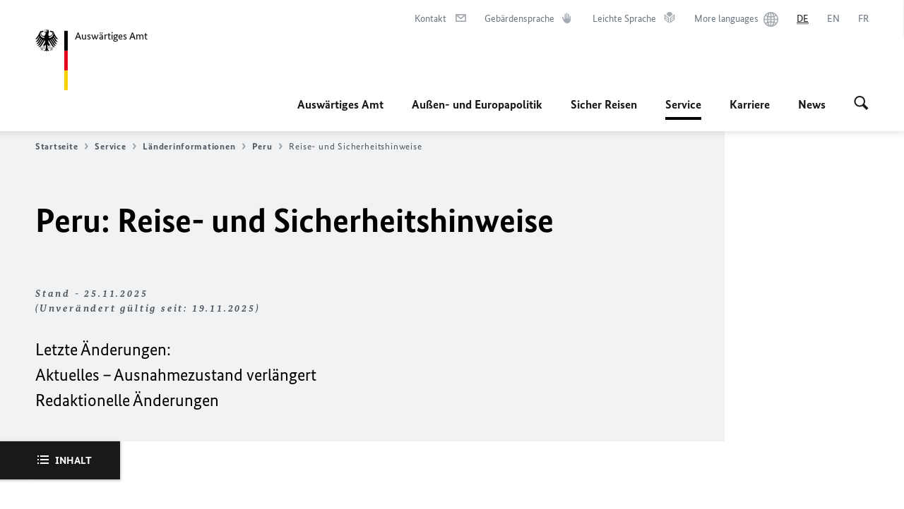

--- FILE ---
content_type: text/html;charset=UTF-8
request_url: https://www.auswaertiges-amt.de/de/service/laender/peru-node/perusicherheit/211938
body_size: 36237
content:



<!DOCTYPE html>
<!--[if lte IE 9]><html lang="de" dir="ltr" class="no-js old-ie"    ><![endif]-->
<!--[if gt IE 9]><!-->
<html lang="de" dir="ltr" class="no-js"    ><!--<![endif]-->

  <head>
<meta http-equiv="content-type" content="text/html; charset=UTF-8"/>
<title>Peru: Reise- und Sicherheitshinweise - Auswärtiges Amt</title>
<link rel="shortcut icon" href="/resource/blob/1802/1b7353103b8d6217aab10f2706fa4c4d/homepage-de-favicon.ico" /><meta http-equiv="Content-Security-Policy" content="default-src &#39;self&#39;; img-src &#39;self&#39; data: https:; script-src &#39;self&#39; &#39;unsafe-inline&#39; &#39;unsafe-eval&#39; *.auswaertiges-amt.de *.babiel.com maps.googleapis.com; style-src &#39;self&#39; &#39;unsafe-inline&#39; fonts.googleapis.com https://de.presidencymt.eu/assets/widget/widget.css; connect-src &#39;self&#39; *.auswaertiges-amt.de *.babiel.com maps.googleapis.com; font-src &#39;self&#39; fonts.googleapis.com fonts.gstatic.com; frame-src *.diplo.de *.auswaertiges-amt.de *.babiel.com platform.twitter.com platform.x.com www.facebook.com www.instagram.com syndication.twitter.com www.linkedin.com www.youtube-nocookie.com https://vk.com/ https://www.google.com/; script-src-elem &#39;self&#39; &#39;unsafe-inline&#39; localhost:3000 *.auswaertiges-amt.de *.babiel.com platform.twitter.com platform.x.com connect.facebook.net www.instagram.com maps.googleapis.com https://de.presidencymt.eu/assets/widget/widget.js https://vk.com/js/api/openapi.js https://www.google.com/recaptcha/api.js https://www.gstatic.com/recaptcha/"/><link rel="apple-touch-icon" sizes="57x57" href="/static/appdata/includes/favicons/apple-touch-icon-57x57.png">
<link rel="apple-touch-icon" sizes="60x60" href="/static/appdata/includes/favicons/apple-touch-icon-60x60.png">
<link rel="apple-touch-icon" sizes="72x72" href="/static/appdata/includes/favicons/apple-touch-icon-72x72.png">
<link rel="apple-touch-icon" sizes="76x76" href="/static/appdata/includes/favicons/apple-touch-icon-76x76.png">
<link rel="apple-touch-icon" sizes="114x114" href="/static/appdata/includes/favicons/apple-touch-icon-114x114.png">
<link rel="apple-touch-icon" sizes="120x120" href="/static/appdata/includes/favicons/apple-touch-icon-120x120.png">
<link rel="apple-touch-icon" sizes="144x144" href="/static/appdata/includes/favicons/apple-touch-icon-144x144.png">
<link rel="apple-touch-icon" sizes="152x152" href="/static/appdata/includes/favicons/apple-touch-icon-152x152.png">
<link rel="apple-touch-icon" sizes="180x180" href="/static/appdata/includes/favicons/apple-touch-icon-180x180.png">
<link rel="icon" sizes="32x32" type="image/png" href="/static/appdata/includes/favicons/favicon-32x32.png">
<link rel="icon" sizes="192x192" type="image/png" href="/static/appdata/includes/favicons/android-chrome-192x192.png">
<link rel="icon" sizes="16x16" type="image/png" href="/static/appdata/includes/favicons/favicon-16x16.png"><link rel="canonical" href="https://www.auswaertiges-amt.de/de/service/laender/peru-node/perusicherheit-211938"/><meta name="keywords" content=""/>
<meta name="viewport" content="width=device-width, initial-scale=1.0"/>
<meta name="author" content="Auswärtiges Amt"/>
<meta name="robots" content="follow, index, noarchive, noodp, noydir"/>
<meta name="revisit-after" content="7 days"/><meta property="og:type" content="article"/>
<meta property="og:image" content="https://www.auswaertiges-amt.de/resource/blob/1284/d1f8a36cb9da4a1a67c24970c9cf0558/img-reise-sicherheit-data.jpg"/>
<meta name="twitter:image" content="https://www.auswaertiges-amt.de/resource/blob/1284/d1f8a36cb9da4a1a67c24970c9cf0558/img-reise-sicherheit-data.jpg"/>
<meta name="twitter:card" content="summary_large_image" />
<meta property="og:url" content="https://www.auswaertiges-amt.de/de/service/laender/peru-node/perusicherheit-211938"/>
<meta property="og:locale" content="de"/>
<meta property="og:description" content="Letzte &amp;Auml;nderungen: Aktuelles &amp;ndash; Ausnahmezustand verl&amp;auml;ngert Redaktionelle &amp;Auml;nderungen"/>
<meta name="description" content="Letzte &amp;Auml;nderungen: Aktuelles &amp;ndash; Ausnahmezustand verl&amp;auml;ngert Redaktionelle &amp;Auml;nderungen"/>
<meta name="twitter:description" content="Letzte &amp;Auml;nderungen: Aktuelles &amp;ndash; Ausnahmezustand verl&amp;auml;ngert Redaktionelle &amp;Auml;nderungen"/>
<meta name="twitter:site" content="auswaertigesamt"/>
<meta property="og:site_name" content="Auswärtiges Amt "/><link rel="preload" href="/resource/crblob/1096/a232503217988a2553de47cf22822184/bundessansweb-bold-woff2-data.woff2" as="font" type="font/woff2" crossorigin>
<link rel="preload" href="/resource/crblob/1100/601578769154ec077d6039c88e04694c/bundessansweb-regular-woff2-data.woff2" as="font" type="font/woff2" crossorigin>
<link rel="preload" href="/resource/crblob/1104/4b13bd4d47860a789405847a3fcf5a9a/bundesserifweb-bolditalic-woff2-data.woff2" as="font" type="font/woff2" crossorigin>
<link rel="preload" href="/resource/crblob/1112/a6fdb62ee6409ac17251984c3c418e8a/bundesserifweb-regular-woff2-data.woff2" as="font" type="font/woff2" crossorigin>
<link rel="preload" href="/resource/crblob/1108/d82e631127f31d2fa37154e9dbaddd55/bundesserifweb-italic-woff2-data.woff2" as="font" type="font/woff2" crossorigin><link rel="stylesheet" type="text/css" href="/resource/themes/aa/css/styles-768-117.css" media="screen"/>
<link rel="stylesheet" href="/resource/themes/aa/css/debug/label-css-2687446-1.css"><link rel="stylesheet" href="/resource/themes/aa/css/icons-data-png-184-98.css"><link rel="stylesheet" href="/resource/themes/aa/css/icons-data-svg-182-100.css"><link rel="stylesheet" href="/resource/themes/aa/css/icons-fallback-186-97.css">
<link rel="stylesheet" type="text/css" href="/resource/themes/aa/css/print-754-100.css" media="print"/><script>
(function() {
// Optimization for Repeat Views
if( sessionStorage.foftFontsLoaded ) {
document.documentElement.className += " is-font-bundle-1-loaded is-font-bundle-2-loaded";
return;
}
// promise polyfill
(function(){'use strict';var f,g=[];function l(a){g.push(a);1==g.length&&f()}function m(){for(;g.length;)g[0](),g.shift()}f=function(){setTimeout(m)};function n(a){this.a=p;this.b=void 0;this.f=[];var b=this;try{a(function(a){q(b,a)},function(a){r(b,a)})}catch(c){r(b,c)}}var p=2;function t(a){return new n(function(b,c){c(a)})}function u(a){return new n(function(b){b(a)})}function q(a,b){if(a.a==p){if(b==a)throw new TypeError;var c=!1;try{var d=b&&b.then;if(null!=b&&"object"==typeof b&&"function"==typeof d){d.call(b,function(b){c||q(a,b);c=!0},function(b){c||r(a,b);c=!0});return}}catch(e){c||r(a,e);return}a.a=0;a.b=b;v(a)}}
function r(a,b){if(a.a==p){if(b==a)throw new TypeError;a.a=1;a.b=b;v(a)}}function v(a){l(function(){if(a.a!=p)for(;a.f.length;){var b=a.f.shift(),c=b[0],d=b[1],e=b[2],b=b[3];try{0==a.a?"function"==typeof c?e(c.call(void 0,a.b)):e(a.b):1==a.a&&("function"==typeof d?e(d.call(void 0,a.b)):b(a.b))}catch(h){b(h)}}})}n.prototype.g=function(a){return this.c(void 0,a)};n.prototype.c=function(a,b){var c=this;return new n(function(d,e){c.f.push([a,b,d,e]);v(c)})};
function w(a){return new n(function(b,c){function d(c){return function(d){h[c]=d;e+=1;e==a.length&&b(h)}}var e=0,h=[];0==a.length&&b(h);for(var k=0;k<a.length;k+=1)u(a[k]).c(d(k),c)})}function x(a){return new n(function(b,c){for(var d=0;d<a.length;d+=1)u(a[d]).c(b,c)})};window.Promise||(window.Promise=n,window.Promise.resolve=u,window.Promise.reject=t,window.Promise.race=x,window.Promise.all=w,window.Promise.prototype.then=n.prototype.c,window.Promise.prototype["catch"]=n.prototype.g);}());
// FontFaceObserver https://github.com/bramstein/fontfaceobserver
(function(){function m(a,b){document.addEventListener?a.addEventListener("scroll",b,!1):a.attachEvent("scroll",b)}function n(a){document.body?a():document.addEventListener?document.addEventListener("DOMContentLoaded",function c(){document.removeEventListener("DOMContentLoaded",c);a()}):document.attachEvent("onreadystatechange",function l(){if("interactive"==document.readyState||"complete"==document.readyState)document.detachEvent("onreadystatechange",l),a()})};function t(a){this.a=document.createElement("div");this.a.setAttribute("aria-hidden","true");this.a.appendChild(document.createTextNode(a));this.b=document.createElement("span");this.c=document.createElement("span");this.h=document.createElement("span");this.f=document.createElement("span");this.g=-1;this.b.style.cssText="max-width:none;display:inline-block;position:absolute;height:100%;width:100%;overflow:scroll;font-size:16px;";this.c.style.cssText="max-width:none;display:inline-block;position:absolute;height:100%;width:100%;overflow:scroll;font-size:16px;";
this.f.style.cssText="max-width:none;display:inline-block;position:absolute;height:100%;width:100%;overflow:scroll;font-size:16px;";this.h.style.cssText="display:inline-block;width:200%;height:200%;font-size:16px;max-width:none;";this.b.appendChild(this.h);this.c.appendChild(this.f);this.a.appendChild(this.b);this.a.appendChild(this.c)}
function x(a,b){a.a.style.cssText="max-width:none;min-width:20px;min-height:20px;display:inline-block;overflow:hidden;position:absolute;width:auto;margin:0;padding:0;top:-999px;left:-999px;white-space:nowrap;font:"+b+";"}function y(a){var b=a.a.offsetWidth,c=b+100;a.f.style.width=c+"px";a.c.scrollLeft=c;a.b.scrollLeft=a.b.scrollWidth+100;return a.g!==b?(a.g=b,!0):!1}function z(a,b){function c(){var a=l;y(a)&&a.a.parentNode&&b(a.g)}var l=a;m(a.b,c);m(a.c,c);y(a)};function A(a,b){var c=b||{};this.family=a;this.style=c.style||"normal";this.weight=c.weight||"normal";this.stretch=c.stretch||"normal"}var B=null,C=null,E=null,F=null;function I(){if(null===E){var a=document.createElement("div");try{a.style.font="condensed 100px sans-serif"}catch(b){}E=""!==a.style.font}return E}function J(a,b){return[a.style,a.weight,I()?a.stretch:"","100px",b].join(" ")}
A.prototype.load=function(a,b){var c=this,l=a||"BESbswy",r=0,D=b||3E3,G=(new Date).getTime();return new Promise(function(a,b){var e;null===F&&(F=!!document.fonts);if(e=F)null===C&&(C=/OS X.*Version\/10\..*Safari/.test(navigator.userAgent)&&/Apple/.test(navigator.vendor)),e=!C;if(e){e=new Promise(function(a,b){function f(){(new Date).getTime()-G>=D?b():document.fonts.load(J(c,'"'+c.family+'"'),l).then(function(c){1<=c.length?a():setTimeout(f,25)},function(){b()})}f()});var K=new Promise(function(a,
c){r=setTimeout(c,D)});Promise.race([K,e]).then(function(){clearTimeout(r);a(c)},function(){b(c)})}else n(function(){function e(){var b;if(b=-1!=g&&-1!=h||-1!=g&&-1!=k||-1!=h&&-1!=k)(b=g!=h&&g!=k&&h!=k)||(null===B&&(b=/AppleWebKit\/([0-9]+)(?:\.([0-9]+))/.exec(window.navigator.userAgent),B=!!b&&(536>parseInt(b[1],10)||536===parseInt(b[1],10)&&11>=parseInt(b[2],10))),b=B&&(g==u&&h==u&&k==u||g==v&&h==v&&k==v||g==w&&h==w&&k==w)),b=!b;b&&(d.parentNode&&d.parentNode.removeChild(d),clearTimeout(r),a(c))}
function H(){if((new Date).getTime()-G>=D)d.parentNode&&d.parentNode.removeChild(d),b(c);else{var a=document.hidden;if(!0===a||void 0===a)g=f.a.offsetWidth,h=p.a.offsetWidth,k=q.a.offsetWidth,e();r=setTimeout(H,50)}}var f=new t(l),p=new t(l),q=new t(l),g=-1,h=-1,k=-1,u=-1,v=-1,w=-1,d=document.createElement("div");d.dir="ltr";x(f,J(c,"sans-serif"));x(p,J(c,"serif"));x(q,J(c,"monospace"));d.appendChild(f.a);d.appendChild(p.a);d.appendChild(q.a);document.body.appendChild(d);u=f.a.offsetWidth;v=p.a.offsetWidth;
w=q.a.offsetWidth;H();z(f,function(a){g=a;e()});x(f,J(c,'"'+c.family+'",sans-serif'));z(p,function(a){h=a;e()});x(p,J(c,'"'+c.family+'",serif'));z(q,function(a){k=a;e()});x(q,J(c,'"'+c.family+'",monospace'))})})};"undefined"!==typeof module?module.exports=A:(window.FontFaceObserver=A,window.FontFaceObserver.prototype.load=A.prototype.load);}());
var bundesSansWeb400 = new FontFaceObserver('BundesSansweb', {
weight: 400
});
Promise.all([bundesSansWeb400.load()]).then(function () {
document.documentElement.className += ' is-font-bundle-1-loaded';
var bundesSansWeb700 = new FontFaceObserver('BundesSansWeb', {
weight: 700
});
var bundesSerifWeb400 = new FontFaceObserver('BundesSerifWeb', {
weight: 400
});
var bundesSerifWeb400i = new FontFaceObserver('BundesSerifWeb', {
weight: 400,
style: 'italic'
});
var bundesSerifWeb700i = new FontFaceObserver('BundesSerifWeb', {
weight: 700,
style: 'italic'
});
Promise.all([
bundesSansWeb700.load(),
bundesSerifWeb400.load(),
bundesSerifWeb400i.load(),
bundesSerifWeb700i.load()
]).then(function () {
document.documentElement.className += ' is-font-bundle-2-loaded';
// Optimization for Repeat Views
sessionStorage.foftFontsLoaded = true;
});
});
})();
</script><script>!function () {
function e(e, n, t) {
"use strict";
var o = window.document.createElement("link"), r = n || window.document.getElementsByTagName("script")[0], a = window.document.styleSheets;
return o.rel = "stylesheet", o.href = e, o.media = "only x", r.parentNode.insertBefore(o, r), o.onloadcssdefined = function (e) {
for (var n, t = 0; t < a.length; t++)a[t].href && a[t].href === o.href && (n = !0);
n ? e() : setTimeout(function () {
o.onloadcssdefined(e)
})
}, o.onloadcssdefined(function () {
o.media = t || "all"
}), o
}
function n(e, n) {
e.onload = function () {
e.onload = null, n && n.call(e)
}, "isApplicationInstalled" in navigator && "onloadcssdefined" in e && e.onloadcssdefined(n)
}
!function (t) {
var o = function (r, a) {
"use strict";
if (r && 3 === r.length) {
var i = t.navigator, c = t.document, s = t.Image, d = !(!c.createElementNS || !c.createElementNS("http://www.w3.org/2000/svg", "svg").createSVGRect || !c.implementation.hasFeature("http://www.w3.org/TR/SVG11/feature#Image", "1.1") || t.opera && -1 === i.userAgent.indexOf("Chrome") || -1 !== i.userAgent.indexOf("Series40")), l = new s;
l.onerror = function () {
o.method = "png", o.href = r[2], e(r[2])
}, l.onload = function () {
var t = 1 === l.width && 1 === l.height, i = r[t && d ? 0 : t ? 1 : 2];
t && d ? o.method = "svg" : t ? o.method = "datapng" : o.method = "png", o.href = i, n(e(i), a)
}, l.src = "[data-uri]", c.documentElement.className += " grunticon"
}
};
o.loadCSS = e, o.onloadCSS = n, t.grunticon = o
}(this), function (e, n) {
"use strict";
var t = n.document, o = "grunticon:", r = function (e) {
if (t.attachEvent ? "complete" === t.readyState : "loading" !== t.readyState) e(); else {
var n = !1;
t.addEventListener("readystatechange", function () {
n || (n = !0, e())
}, !1)
}
}, a = function (e) {
return n.document.querySelector('link[href$="' + e + '"]')
}, i = function (e) {
var n, t, r, a, i, c, s = {};
if (n = e.sheet, !n)return s;
t = n.cssRules ? n.cssRules : n.rules;
for (var d = 0; d < t.length; d++)r = t[d].cssText, a = o + t[d].selectorText, i = r.split(");")[0].match(/US\-ASCII\,([^"']+)/), i && i[1] && (c = decodeURIComponent(i[1]), s[a] = c);
return s
}, c = function (e) {
var n, r, a, i;
a = "data-grunticon-embed";
for (var c in e) {
i = c.slice(o.length);
try {
n = t.querySelectorAll(i)
} catch (s) {
continue
}
r = [];
for (var d = 0; d < n.length; d++)null !== n[d].getAttribute(a) && r.push(n[d]);
if (r.length)for (d = 0; d < r.length; d++)r[d].innerHTML = e[c], r[d].style.backgroundImage = "none", r[d].removeAttribute(a)
}
return r
}, s = function (n) {
"svg" === e.method && r(function () {
c(i(a(e.href))), "function" == typeof n && n()
})
};
e.embedIcons = c, e.getCSS = a, e.getIcons = i, e.ready = r, e.svgLoadedCallback = s, e.embedSVG = s
}(grunticon, this)
}();</script> <script>
grunticon([
"/resource/themes/aa/css/icons-data-svg-182-100.css"
,
"/resource/themes/aa/css/icons-data-png-184-98.css"
,
"/resource/themes/aa/css/icons-fallback-186-97.css"
], grunticon.svgLoadedCallback);
</script>
<noscript>
<link href="/resource/themes/aa/css/icons-fallback-186-97.css" rel="stylesheet"/>
</noscript>  </head>

  <body class=""    data-not-searchable="none">
<div ></div>    
    

    <div >
<nav class="c-skiplinks" aria-label="Sprungmarke" data-css="c-skiplinks" data-js-module="skiplinks">
<h2 class="skiplinks__headline">Navigation und Service</h2>
<p class="skiplinks__text"><em>Direkt zu:</em></p>
<ul class="skiplink__list">
<li class="skiplink__list-item"><a class="skiplink__link" href="#main">Inhalt</a></li>
<li class="skiplink__list-item"><a class="skiplink__link" href="#nav__primary">Hauptmenü</a></li>
<li class="skiplink__list-item"><a class="skiplink__link skiplink__search-link" href="#header-cta-search">Suche</a></li>
</ul>
</nav><header id="header" data-css="c-header"
class=" c-header--aamt">
<div class="header__inner">
<div class="header__left">
<div class=" c-logo">
<a class="logo__link" href="/de" title="Auswärtiges Amt"
>
<picture class="c-picture--logo
" data-css="c-picture">
<source srcset="/resource/crblob/772/47f731c5aa09d415e52ad2d35c55a7be/aamt-logo-sp-data.svg" media="(max-width:707px)" data-logotext="Smartphone Logo Text"/>
<source srcset="/resource/crblob/774/043b311bf7ef66e7fe96e3da3f0c8bb4/aamt-logo-tb-data.svg" media="(min-width:708px) and (max-width:1039px)" data-logotext="Tablet Logo Text"/>
<source srcset="/resource/crblob/200/b26f8a6a21790f0822b0b21a2a92ac4b/aamt-logo-dt-data.svg" media="(min-width:1040px)" data-logotext="Desktop Logo Text"/>
<img class="picture__image "
src="/resource/crblob/772/47f731c5aa09d415e52ad2d35c55a7be/aamt-logo-sp-data.svg" alt="Zur Startseite - Logo des Auswärtigen Amts" data-logotext="Zur Startseite - Logo des Auswärtigen Amts"
data-sizes=&quot;auto&quot;/>
</picture>
<span class="logo__title">Auswärtiges Amt</span> </a>
</div> </div>
<div class="header__right">
<div class="c-metanavigation--default is-desktop-visible"
data-css="c-metanavigation">
<nav class="metanavigation__nav">
<h2 class="metanavigation__nav-headline is-aural">Seitennavigation</h2>
<ul class="metanavigation__linklist">
<li class="metanavigation__linklist-item">
<a href="/de/service/buergerservice-faq-kontakt" title="Kontakt" class="metanavigation__link is-sign-mail">
<span class="metanavigation__link-content">Kontakt</span>
<span class="is-aural">Im neuen Tab öffnen</span>
<span class="metanavigation__link-icon i-mail" data-grunticon-embed="true"></span>
</a>
</li>
<li class="metanavigation__linklist-item">
<a href="/de/gebaerdensprache" title="Gebärdensprache" class="metanavigation__link is-sign-language">
<span class="metanavigation__link-content">Gebärdensprache</span>
<span class="is-aural">Im neuen Tab öffnen</span>
<span class="metanavigation__link-icon i-gebaerdensprache" data-grunticon-embed="true"></span>
</a>
</li>
<li class="metanavigation__linklist-item">
<a href="/de/leichte-sprache" title="Leichte Sprache" class="metanavigation__link is-easy-language">
<span class="metanavigation__link-content">Leichte Sprache</span>
<span class="is-aural">Im neuen Tab öffnen</span>
<span class="metanavigation__link-icon i-leichte-sprache" data-grunticon-embed="true"></span>
</a>
</li>
<li class="metanavigation__linklist-item">
<a href="https://www.auswaertiges-amt.de/en/about-us/auslandsvertretungen/2676880-2676880" title="More languages" class="metanavigation__link is-world">
<span class="metanavigation__link-content">More languages</span>
<span class="is-aural">Im neuen Tab öffnen</span>
<span class="metanavigation__link-icon i-world" data-grunticon-embed="true"></span>
</a>
</li>
<li class="metanavigation__linklist-item is-abbr">
<strong class="metanavigation__active-item is-abbr-language">
<span class="metanavigation__active-item-content">
<abbr title="Deutsch">DE</abbr>
</span>
<span class="metanavigation__active-item-icon"></span>
</strong>
</li>
<li class="metanavigation__linklist-item is-abbr">
<a aria-label="English" lang="en" class="metanavigation__link is-abbr-language" href="https://www.auswaertiges-amt.de/en">
<span class="metanavigation__link-content">
<abbr title="English">EN</abbr>
</span>
<span class="metanavigation__link-icon"></span>
</a>
</li>
<li class="metanavigation__linklist-item is-abbr">
<a aria-label="Français" lang="fr" class="metanavigation__link is-abbr-language" href="https://www.auswaertiges-amt.de/fr">
<span class="metanavigation__link-content">
<abbr title="Français">FR</abbr>
</span>
<span class="metanavigation__link-icon"></span>
</a>
</li> </ul>
</nav>
</div>
<button id="header-cta-search" class="c-cta--search-toggle " data-css="c-cta" data-js-module="cta"
data-js-options='{&quot;globalEvent&quot;:&quot;cta:openSearchOverlay&quot;}' title="Suche öffnen" aria-expanded="false">
<span class="cta__icon i-magnifier"
data-grunticon-embed="true"></span>
<span class="cta__content" data-js-item="cta-content">Suche öffnen</span>
</button>
<div class="c-toggler--search-toggle is-closed" data-css="c-toggler" data-js-module="toggler"
data-js-options="{&quot;globalEvent&quot;:&quot;cta:openSearchOverlay&quot;,&quot;calculateHeight&quot;:false}">
<div class="toggler__wrapper">
<div class="u-grid-row">
<div class="u-grid-col">
<div class="c-search--overlay" data-css="c-search" data-js-module="search"
data-js-options="{&quot;textNoResults&quot;:&quot;search-text-no-results&quot;,&quot;autofocus&quot;:&quot;true&quot;,&quot;textResults&quot;:&quot;search-text-results&quot;,&quot;customSubmit&quot;:&quot;customformat&quot;,&quot;autoselect&quot;:&quot;false&quot;,&quot;url&quot;:&quot;/static/filter/de/taxonomyautocomplete.json&quot;,&quot;filterSuggestions&quot;:true}">
<h2 class="search__headline">Wonach suchen Sie?</h2>
<div class="search__wrapper">
<form class="search__form" action="/de/search" method="get" data-js-atom="search-form" novalidate>
<fieldset class="search__control-group">
<legend class="is-aural">Inhalt</legend>
<label class="is-aural" for="search-input-1802">Geben Sie ein Suchwort ein</label>
<input type="search" placeholder="Was suchen Sie?" class="search__input" name="search" id="search-input-1802" data-js-atom="input">
<button type="submit" class="search__submit-btn" data-js-atom="submit">
<span class="search__submit-btn-text">Suche</span>
<span class="i-magnifier" data-grunticon-embed="true"></span>
</button>
</fieldset>
<h3 class="search__suggestions--header">Häufig gesucht</h3>
<ul class="search__suggestions">
<li>
<a href="/de/search?search=Thailand">
<span class="search__suggestions--text">Thailand</span>&nbsp;<span class="search__suggestions--icon i-arrow_left_100"></span>
</a>
</li>
<li>
<a href="/de/search?search=Visum%20f%C3%BCr%20Deutschland">
<span class="search__suggestions--text">Visum für Deutschland</span>&nbsp;<span class="search__suggestions--icon i-arrow_left_100"></span>
</a>
</li>
<li>
<a href="/de/search?search=Tansania">
<span class="search__suggestions--text">Tansania</span>&nbsp;<span class="search__suggestions--icon i-arrow_left_100"></span>
</a>
</li>
</ul>
</form>
<div class="search__helper-text-wrapper">
<span data-js-atom="search-text-results">Anzahl gefundener Suchergebnisse:</span>
<span data-js-atom="search-text-no-results">Keine passenden Schlagwörter gefunden. Bitte tippen Sie Ihr Suchwort komplett ein.</span>
</div>
</div>
<div class="search__tags-wrap">
<a href="/de/newsroom/themenseiten" class="search__tags-link" title="Schlagworte A – Z">
<div class="search__icon-wrapper">
<span class="search__az-icon i-az" data-grunticon-embed="true"></span>
</div>
<div class="search__list-content-wrapper">
<span class="search__list-content">Schlagworte A – Z</span>
</div>
</a>
</div>
<button class="c-cta--search-overlay-toggle"
data-css="c-cta"
type="button"
data-js-atom="search-overlay-close">
<span class="cta__icon "></span>
<span class="cta__content" data-js-item="cta-content">Suche schließen</span>
</button>
</div>
</div>
</div>
</div>
</div>
<div class="c-nav-primary--aamt" data-css="c-nav-primary" data-js-module="nav-primary" id="nav__primary" data-js-options="{&quot;calculateHeight&quot;:false}">
<button class="nav-primary__hamburger" data-js-atom="trigger-nav" aria-controls="navigation" aria-expanded="false" aria-label="Menü">
<span class="nav-primary__hamburger-icon"></span>
<span class="nav-primary__hamburger-title is-inactive-text">Menü</span>
<span class="nav-primary__hamburger-title is-active-text">schließen</span>
</button>
<span class="nav-primary__alert-area" role="alert" data-js-atom="alert-area" data-inactive-text="Das Menü wurde geschlossen." data-active-text="Das Menü wurde geöffnet."></span>
<div class="nav-primary__wrapper" id="navigation" data-js-atom="navigation-wrapper">
<nav class="nav-primary__content" data-js-atom="navigation-content">
<h2 class="nav-primary__headline" data-js-atom="navigation-heading" data-js-atom="navigation-heading" tabindex="-1">Menü</h2>
<ul class="nav-primary__list">
<li class="nav-primary__list-item">
<button class="nav-primary__first-level-cta " data-js-atom="trigger-sub-list"
aria-expanded="false" aria-controls="216408-nav">
Auswärtiges Amt
</button>
<div class="nav-primary__second-level-wrapper" data-js-atom="second-level-wrapper" id="216408-nav" aria-hidden="true">
<div class="nav-primary__sub-list-wrapper">
<button class="nav-primary__sub-list-close" data-js-atom="close-sub-list">
<span class="nav-primary__sub-list-close-icon i-arrow_right-g" data-grunticon-embed="true"></span>
<span class="nav-primary__sub-list-close-content">Zurück <span class="is-aural">zur ersten Navigationsebene</span></span>
</button>
<h3 class="nav-primary__sub-list-title" data-js-atom="navigation-heading" tabindex="-1">Auswärtiges Amt</h3>
<ul class="nav-primary__sub-list">
<li class="nav-primary__sub-list-item is-highlight">
<a href="/de/aamt" class="nav-primary__second-level-cta" data-js-tracking="['trackEvent', 'Navigation', 'Klick Hauptmenü',
'Zur Übersicht']">
<span class="nav-primary__second-level-item-wrapper">
<span class="nav-primary__second-level-cta-content">Zur Übersicht</span>
<span class="nav-primary__second-level-cta-icon i-arrow_left_100" data-grunticon-embed="true"></span>
</span>
</a>
</li><li class="nav-primary__sub-list-item">
<a href="/de/aamt/aussenminister-wadephul" class="nav-primary__second-level-cta" data-js-tracking="[&#x27;trackEvent&#x27;, &#x27;Navigation&#x27;, &#x27;Klick Hauptmenü&#x27;, &#x27;Außenminister Johann Wadephul&#x27;]">
<span class="nav-primary__second-level-cta-content">
<p class="rte__paragraph">Außenminister Johann Wadephul</p> </span>
<span class="nav-primary__second-level-cta-icon"></span>
</a>
</li><li class="nav-primary__sub-list-item">
<a href="/de/aamt/leitung" class="nav-primary__second-level-cta" data-js-tracking="[&#x27;trackEvent&#x27;, &#x27;Navigation&#x27;, &#x27;Klick Hauptmenü&#x27;, &#x27;Die Leitung&#x27;]">
<span class="nav-primary__second-level-cta-content">
<p class="rte__paragraph">Die Leitung<br/></p> </span>
<span class="nav-primary__second-level-cta-icon"></span>
</a>
</li><li class="nav-primary__sub-list-item">
<a href="/de/aamt/koordinatoren" class="nav-primary__second-level-cta" data-js-tracking="[&#x27;trackEvent&#x27;, &#x27;Navigation&#x27;, &#x27;Klick Hauptmenü&#x27;, &#x27;Koordinatoren und Beauftragte&#x27;]">
<span class="nav-primary__second-level-cta-content">
<p class="rte__paragraph">Koordinatoren und Beauftragte</p> </span>
<span class="nav-primary__second-level-cta-icon"></span>
</a>
</li><li class="nav-primary__sub-list-item">
<a href="/de/aamt/auswdienst" class="nav-primary__second-level-cta" data-js-tracking="[&#x27;trackEvent&#x27;, &#x27;Navigation&#x27;, &#x27;Klick Hauptmenü&#x27;, &#x27;Der Auswärtige Dienst&#x27;]">
<span class="nav-primary__second-level-cta-content">
<p class="rte__paragraph">Der Auswärtige Dienst</p> </span>
<span class="nav-primary__second-level-cta-icon"></span>
</a>
</li><li class="nav-primary__sub-list-item">
<a href="/de/aamt/auslandsvertretungen-node" class="nav-primary__second-level-cta" data-js-tracking="[&#x27;trackEvent&#x27;, &#x27;Navigation&#x27;, &#x27;Klick Hauptmenü&#x27;, &#x27;Auslandsvertretungen&#x27;]">
<span class="nav-primary__second-level-cta-content">
<p class="rte__paragraph">Auslandsvertretungen</p> </span>
<span class="nav-primary__second-level-cta-icon"></span>
</a>
</li><li class="nav-primary__sub-list-item">
<a href="/de/aamt/aussenpolitiklive" class="nav-primary__second-level-cta" data-js-tracking="[&#x27;trackEvent&#x27;, &#x27;Navigation&#x27;, &#x27;Klick Hauptmenü&#x27;, &#x27;Außenpolitik Live&#x27;]">
<span class="nav-primary__second-level-cta-content">
<p class="rte__paragraph">Außenpolitik Live</p> </span>
<span class="nav-primary__second-level-cta-icon"></span>
</a>
</li><li class="nav-primary__sub-list-item">
<a href="/de/aamt/krisenreaktionszentrum-node" class="nav-primary__second-level-cta" data-js-tracking="[&#x27;trackEvent&#x27;, &#x27;Navigation&#x27;, &#x27;Klick Hauptmenü&#x27;, &#x27;Krisenreaktionszentrum&#x27;]">
<span class="nav-primary__second-level-cta-content">
<p class="rte__paragraph">Krisenreaktionszentrum</p> </span>
<span class="nav-primary__second-level-cta-icon"></span>
</a>
</li><li class="nav-primary__sub-list-item">
<a href="/de/aamt/gedenken" class="nav-primary__second-level-cta" data-js-tracking="[&#x27;trackEvent&#x27;, &#x27;Navigation&#x27;, &#x27;Klick Hauptmenü&#x27;, &#x27;Zum Gedenken&#x27;]">
<span class="nav-primary__second-level-cta-content">
<p class="rte__paragraph">Zum Gedenken<br/></p> </span>
<span class="nav-primary__second-level-cta-icon"></span>
</a>
</li><li class="nav-primary__sub-list-item">
<a href="/de/aamt/politisches-archiv" class="nav-primary__second-level-cta" data-js-tracking="[&#x27;trackEvent&#x27;, &#x27;Navigation&#x27;, &#x27;Klick Hauptmenü&#x27;, &#x27;Das Politische Archiv&#x27;]">
<span class="nav-primary__second-level-cta-content">
<p class="rte__paragraph">Das Politische Archiv<br/></p> </span>
<span class="nav-primary__second-level-cta-icon"></span>
</a>
</li><li class="nav-primary__sub-list-item">
<a href="/de/aamt/zugastimaa" class="nav-primary__second-level-cta" data-js-tracking="[&#x27;trackEvent&#x27;, &#x27;Navigation&#x27;, &#x27;Klick Hauptmenü&#x27;, &#x27;Zu Gast im Auswärtigen Amt&#x27;]">
<span class="nav-primary__second-level-cta-content">
<p class="rte__paragraph">Zu Gast im Auswärtigen Amt</p> </span>
<span class="nav-primary__second-level-cta-icon"></span>
</a>
</li><li class="nav-primary__sub-list-item">
<a href="/de/aamt/geschichte-des-auswaertigen-amts" class="nav-primary__second-level-cta" data-js-tracking="[&#x27;trackEvent&#x27;, &#x27;Navigation&#x27;, &#x27;Klick Hauptmenü&#x27;, &#x27;Geschichte und Gebäude&#x27;]">
<span class="nav-primary__second-level-cta-content">
<p class="rte__paragraph">Geschichte und Gebäude</p> </span>
<span class="nav-primary__second-level-cta-icon"></span>
</a>
</li><li class="nav-primary__sub-list-item">
<a href="/de/aamt/auswaertiges-amt-organisationsplan-1893348" class="nav-primary__second-level-cta" data-js-tracking="[&#x27;trackEvent&#x27;, &#x27;Navigation&#x27;, &#x27;Klick Hauptmenü&#x27;, &#x27;Organisations- und Aktenplan&#x27;]">
<span class="nav-primary__second-level-cta-content">
<p class="rte__paragraph">Organisations- und Aktenplan<br/></p> </span>
<span class="nav-primary__second-level-cta-icon"></span>
</a>
</li><li class="nav-primary__sub-list-item">
<a href="https://bfaa.diplo.de/bfaa-de" class="nav-primary__second-level-cta" data-js-tracking="[&#x27;trackEvent&#x27;, &#x27;Navigation&#x27;, &#x27;Klick Hauptmenü&#x27;, &#x27;Bundesamt für Auswärtige Angelegenheiten&#x27;]">
<span class="nav-primary__second-level-cta-content">
<p class="rte__paragraph">Bundesamt für Auswärtige Angelegenheiten<br/></p> </span>
<span class="nav-primary__second-level-cta-icon"></span>
</a>
</li> </ul>
</div>
</div>
</li><li class="nav-primary__list-item">
<button class="nav-primary__first-level-cta " data-js-atom="trigger-sub-list"
aria-expanded="false" aria-controls="216466-nav">
Außen- und Europapolitik
</button>
<div class="nav-primary__second-level-wrapper" data-js-atom="second-level-wrapper" id="216466-nav" aria-hidden="true">
<div class="nav-primary__sub-list-wrapper">
<button class="nav-primary__sub-list-close" data-js-atom="close-sub-list">
<span class="nav-primary__sub-list-close-icon i-arrow_right-g" data-grunticon-embed="true"></span>
<span class="nav-primary__sub-list-close-content">Zurück <span class="is-aural">zur ersten Navigationsebene</span></span>
</button>
<h3 class="nav-primary__sub-list-title" data-js-atom="navigation-heading" tabindex="-1">Außen- und Europapolitik</h3>
<ul class="nav-primary__sub-list">
<li class="nav-primary__sub-list-item is-highlight">
<a href="/de/aussenpolitik" class="nav-primary__second-level-cta" data-js-tracking="['trackEvent', 'Navigation', 'Klick Hauptmenü',
'Zur Übersicht']">
<span class="nav-primary__second-level-item-wrapper">
<span class="nav-primary__second-level-cta-content">Zur Übersicht</span>
<span class="nav-primary__second-level-cta-icon i-arrow_left_100" data-grunticon-embed="true"></span>
</span>
</a>
</li><li class="nav-primary__sub-list-item">
<a href="/de/aussenpolitik/afrika" class="nav-primary__second-level-cta" data-js-tracking="[&#x27;trackEvent&#x27;, &#x27;Navigation&#x27;, &#x27;Klick Hauptmenü&#x27;, &#x27;Afrika&#x27;]">
<span class="nav-primary__second-level-cta-content">
<p class="rte__paragraph">Afrika<br/></p> </span>
<span class="nav-primary__second-level-cta-icon"></span>
</a>
</li><li class="nav-primary__sub-list-item">
<a href="/de/aussenpolitik/asien" class="nav-primary__second-level-cta" data-js-tracking="[&#x27;trackEvent&#x27;, &#x27;Navigation&#x27;, &#x27;Klick Hauptmenü&#x27;, &#x27;Asien&#x27;]">
<span class="nav-primary__second-level-cta-content">
<p class="rte__paragraph">Asien</p> </span>
<span class="nav-primary__second-level-cta-icon"></span>
</a>
</li><li class="nav-primary__sub-list-item">
<a href="/de/aussenpolitik/aussenwirtschaft" class="nav-primary__second-level-cta" data-js-tracking="[&#x27;trackEvent&#x27;, &#x27;Navigation&#x27;, &#x27;Klick Hauptmenü&#x27;, &#x27;Außenwirtschaft&#x27;]">
<span class="nav-primary__second-level-cta-content">
<p class="rte__paragraph">Außenwirtschaft</p> </span>
<span class="nav-primary__second-level-cta-icon"></span>
</a>
</li><li class="nav-primary__sub-list-item">
<a href="/de/aussenpolitik/europa" class="nav-primary__second-level-cta" data-js-tracking="[&#x27;trackEvent&#x27;, &#x27;Navigation&#x27;, &#x27;Klick Hauptmenü&#x27;, &#x27;Europa&#x27;]">
<span class="nav-primary__second-level-cta-content">
<div><p class="rte__paragraph"></p>
<p class="rte__paragraph">Europa<br/></p></div> </span>
<span class="nav-primary__second-level-cta-icon"></span>
</a>
</li><li class="nav-primary__sub-list-item">
<a href="/de/aussenpolitik/humanitaere-hilfe" class="nav-primary__second-level-cta" data-js-tracking="[&#x27;trackEvent&#x27;, &#x27;Navigation&#x27;, &#x27;Klick Hauptmenü&#x27;, &#x27;Humanitäre Hilfe&#x27;]">
<span class="nav-primary__second-level-cta-content">
<p class="rte__paragraph">Humanitäre Hilfe</p> </span>
<span class="nav-primary__second-level-cta-icon"></span>
</a>
</li><li class="nav-primary__sub-list-item">
<a href="/de/aussenpolitik/klimaaussenpolitik" class="nav-primary__second-level-cta" data-js-tracking="[&#x27;trackEvent&#x27;, &#x27;Navigation&#x27;, &#x27;Klick Hauptmenü&#x27;, &#x27;Klima&#x27;]">
<span class="nav-primary__second-level-cta-content">
<p class="rte__paragraph">Klima</p> </span>
<span class="nav-primary__second-level-cta-icon"></span>
</a>
</li><li class="nav-primary__sub-list-item">
<a href="/de/aussenpolitik/krisenpraevention" class="nav-primary__second-level-cta" data-js-tracking="[&#x27;trackEvent&#x27;, &#x27;Navigation&#x27;, &#x27;Klick Hauptmenü&#x27;, &#x27;Krisenprävention und Stabilisierung&#x27;]">
<span class="nav-primary__second-level-cta-content">
<div><p class="rte__paragraph">Krisenprävention und Stabilisierung<br/></p><p class="rte__paragraph"></p></div> </span>
<span class="nav-primary__second-level-cta-icon"></span>
</a>
</li><li class="nav-primary__sub-list-item">
<a href="/de/aussenpolitik/kultur-und-gesellschaft" class="nav-primary__second-level-cta" data-js-tracking="[&#x27;trackEvent&#x27;, &#x27;Navigation&#x27;, &#x27;Klick Hauptmenü&#x27;, &#x27;Kultur und Gesellschaft&#x27;]">
<span class="nav-primary__second-level-cta-content">
<p class="rte__paragraph">Kultur und Gesellschaft</p> </span>
<span class="nav-primary__second-level-cta-icon"></span>
</a>
</li><li class="nav-primary__sub-list-item">
<a href="/de/aussenpolitik/lateinamerika" class="nav-primary__second-level-cta" data-js-tracking="[&#x27;trackEvent&#x27;, &#x27;Navigation&#x27;, &#x27;Klick Hauptmenü&#x27;, &#x27;Lateinamerika&#x27;]">
<span class="nav-primary__second-level-cta-content">
<p class="rte__paragraph">Lateinamerika</p> </span>
<span class="nav-primary__second-level-cta-icon"></span>
</a>
</li><li class="nav-primary__sub-list-item">
<a href="/de/aussenpolitik/menschenrechte" class="nav-primary__second-level-cta" data-js-tracking="[&#x27;trackEvent&#x27;, &#x27;Navigation&#x27;, &#x27;Klick Hauptmenü&#x27;, &#x27;Menschenrechte&#x27;]">
<span class="nav-primary__second-level-cta-content">
<p class="rte__paragraph">Menschenrechte</p> </span>
<span class="nav-primary__second-level-cta-icon"></span>
</a>
</li><li class="nav-primary__sub-list-item">
<a href="/de/aussenpolitik/nahermittlererosten" class="nav-primary__second-level-cta" data-js-tracking="[&#x27;trackEvent&#x27;, &#x27;Navigation&#x27;, &#x27;Klick Hauptmenü&#x27;, &#x27;Naher und Mittlerer Osten&#x27;]">
<span class="nav-primary__second-level-cta-content">
<p class="rte__paragraph">Naher und Mittlerer Osten</p> </span>
<span class="nav-primary__second-level-cta-icon"></span>
</a>
</li><li class="nav-primary__sub-list-item">
<a href="/de/aussenpolitik/regelbasierte-internationale-ordnung" class="nav-primary__second-level-cta" data-js-tracking="[&#x27;trackEvent&#x27;, &#x27;Navigation&#x27;, &#x27;Klick Hauptmenü&#x27;, &#x27;Regelbasierte internationale Ordnung&#x27;]">
<span class="nav-primary__second-level-cta-content">
<p class="rte__paragraph">Regelbasierte internationale Ordnung</p> </span>
<span class="nav-primary__second-level-cta-icon"></span>
</a>
</li><li class="nav-primary__sub-list-item">
<a href="/de/aussenpolitik/sicherheitspolitik" class="nav-primary__second-level-cta" data-js-tracking="[&#x27;trackEvent&#x27;, &#x27;Navigation&#x27;, &#x27;Klick Hauptmenü&#x27;, &#x27;Sicherheitspolitik&#x27;]">
<span class="nav-primary__second-level-cta-content">
<p class="rte__paragraph">Sicherheitspolitik</p> </span>
<span class="nav-primary__second-level-cta-icon"></span>
</a>
</li><li class="nav-primary__sub-list-item">
<a href="/de/aussenpolitik/transatlantische-beziehungen" class="nav-primary__second-level-cta" data-js-tracking="[&#x27;trackEvent&#x27;, &#x27;Navigation&#x27;, &#x27;Klick Hauptmenü&#x27;, &#x27;Transatlantische Beziehungen&#x27;]">
<span class="nav-primary__second-level-cta-content">
<p class="rte__paragraph">Transatlantische Beziehungen</p> </span>
<span class="nav-primary__second-level-cta-icon"></span>
</a>
</li> </ul>
</div>
</div>
</li><li class="nav-primary__list-item">
<button class="nav-primary__first-level-cta " data-js-atom="trigger-sub-list"
aria-expanded="false" aria-controls="301550-nav">
Sicher Reisen
</button>
<div class="nav-primary__second-level-wrapper" data-js-atom="second-level-wrapper" id="301550-nav" aria-hidden="true">
<div class="nav-primary__sub-list-wrapper">
<button class="nav-primary__sub-list-close" data-js-atom="close-sub-list">
<span class="nav-primary__sub-list-close-icon i-arrow_right-g" data-grunticon-embed="true"></span>
<span class="nav-primary__sub-list-close-content">Zurück <span class="is-aural">zur ersten Navigationsebene</span></span>
</button>
<h3 class="nav-primary__sub-list-title" data-js-atom="navigation-heading" tabindex="-1">Sicher Reisen</h3>
<ul class="nav-primary__sub-list">
<li class="nav-primary__sub-list-item is-highlight">
<a href="/de/reiseundsicherheit" class="nav-primary__second-level-cta" data-js-tracking="['trackEvent', 'Navigation', 'Klick Hauptmenü',
'Zur Übersicht']">
<span class="nav-primary__second-level-item-wrapper">
<span class="nav-primary__second-level-cta-content">Zur Übersicht</span>
<span class="nav-primary__second-level-cta-icon i-arrow_left_100" data-grunticon-embed="true"></span>
</span>
</a>
</li><li class="nav-primary__sub-list-item">
<a href="/de/reiseundsicherheit/reise-und-sicherheitshinweise" class="nav-primary__second-level-cta" data-js-tracking="[&#x27;trackEvent&#x27;, &#x27;Navigation&#x27;, &#x27;Klick Hauptmenü&#x27;, &#x27;Ihr Reiseland&#x27;]">
<span class="nav-primary__second-level-cta-content">
<p class="rte__paragraph">Ihr Reiseland<br/></p> </span>
<span class="nav-primary__second-level-cta-icon"></span>
</a>
</li><li class="nav-primary__sub-list-item">
<a href="/de/reiseundsicherheit/reiseratgeber-256726" class="nav-primary__second-level-cta" data-js-tracking="[&#x27;trackEvent&#x27;, &#x27;Navigation&#x27;, &#x27;Klick Hauptmenü&#x27;, &#x27;Endlich Urlaub - aber sicher!&#x27;]">
<span class="nav-primary__second-level-cta-content">
<p class="rte__paragraph">Endlich Urlaub - aber sicher!<br/></p> </span>
<span class="nav-primary__second-level-cta-icon"></span>
</a>
</li><li class="nav-primary__sub-list-item">
<a href="/de/reiseundsicherheit/app-sicher-reisen" class="nav-primary__second-level-cta" data-js-tracking="[&#x27;trackEvent&#x27;, &#x27;Navigation&#x27;, &#x27;Klick Hauptmenü&#x27;, &#x27;Sicher Reisen - Ihre Reise-App&#x27;]">
<span class="nav-primary__second-level-cta-content">
<p class="rte__paragraph">Sicher Reisen - Ihre Reise-App<br/></p> </span>
<span class="nav-primary__second-level-cta-icon"></span>
</a>
</li><li class="nav-primary__sub-list-item">
<a href="/de/reiseundsicherheit/elefand" class="nav-primary__second-level-cta" data-js-tracking="[&#x27;trackEvent&#x27;, &#x27;Navigation&#x27;, &#x27;Klick Hauptmenü&#x27;, &#x27;Krisenvorsorgeliste (ELEFAND): Wichtig für alle Auslandsaufenthalte&#x27;]">
<span class="nav-primary__second-level-cta-content">
<p class="rte__paragraph">Krisenvorsorgeliste (<abbr title="Elektronische Erfassung von Deutschen im Ausland" class="rte__abbreviation">ELEFAND</abbr>): Wichtig für alle Auslandsaufenthalte</p> </span>
<span class="nav-primary__second-level-cta-icon"></span>
</a>
</li><li class="nav-primary__sub-list-item">
<a href="/de/reiseundsicherheit/reise-gesundheit/350944-350944" class="nav-primary__second-level-cta" data-js-tracking="[&#x27;trackEvent&#x27;, &#x27;Navigation&#x27;, &#x27;Klick Hauptmenü&#x27;, &#x27;Denken Sie an Ihre Reisekrankenversicherung!&#x27;]">
<span class="nav-primary__second-level-cta-content">
<p class="rte__paragraph">Denken Sie an Ihre Reisekrankenversicherung!</p> </span>
<span class="nav-primary__second-level-cta-icon"></span>
</a>
</li><li class="nav-primary__sub-list-item">
<a href="/de/reiseundsicherheit/reise-gesundheit" class="nav-primary__second-level-cta" data-js-tracking="[&#x27;trackEvent&#x27;, &#x27;Navigation&#x27;, &#x27;Klick Hauptmenü&#x27;, &#x27;Reisen und Gesundheit&#x27;]">
<span class="nav-primary__second-level-cta-content">
<p class="rte__paragraph">Reisen und Gesundheit</p> </span>
<span class="nav-primary__second-level-cta-icon"></span>
</a>
</li><li class="nav-primary__sub-list-item">
<a href="/de/reiseundsicherheit/deutsche-auslandsvertretungen" class="nav-primary__second-level-cta" data-js-tracking="[&#x27;trackEvent&#x27;, &#x27;Navigation&#x27;, &#x27;Klick Hauptmenü&#x27;, &#x27;Deutsche Auslandsvertretungen in Ihrem Reiseland&#x27;]">
<span class="nav-primary__second-level-cta-content">
<p class="rte__paragraph">Deutsche Auslandsvertretungen in Ihrem Reiseland</p> </span>
<span class="nav-primary__second-level-cta-icon"></span>
</a>
</li><li class="nav-primary__sub-list-item">
<a href="/de/reiseundsicherheit/vertretungen-anderer-staaten" class="nav-primary__second-level-cta" data-js-tracking="[&#x27;trackEvent&#x27;, &#x27;Navigation&#x27;, &#x27;Klick Hauptmenü&#x27;, &#x27;Vertretungen Ihres Reiselandes in Deutschland&#x27;]">
<span class="nav-primary__second-level-cta-content">
<p class="rte__paragraph">Vertretungen Ihres Reiselandes in Deutschland<br/></p> </span>
<span class="nav-primary__second-level-cta-icon"></span>
</a>
</li><li class="nav-primary__sub-list-item">
<a href="/de/reiseundsicherheit/10-2-8reisewarnungen" class="nav-primary__second-level-cta" data-js-tracking="[&#x27;trackEvent&#x27;, &#x27;Navigation&#x27;, &#x27;Klick Hauptmenü&#x27;, &#x27;Aktuelle Reisewarnungen&#x27;]">
<span class="nav-primary__second-level-cta-content">
<p class="rte__paragraph">Aktuelle Reisewarnungen<br/></p> </span>
<span class="nav-primary__second-level-cta-icon"></span>
</a>
</li><li class="nav-primary__sub-list-item">
<a href="/de/reiseundsicherheit/letzteaktualisierungen" class="nav-primary__second-level-cta" data-js-tracking="[&#x27;trackEvent&#x27;, &#x27;Navigation&#x27;, &#x27;Klick Hauptmenü&#x27;, &#x27;Reise- und Sicherheit: Letzte Aktualisierungen&#x27;]">
<span class="nav-primary__second-level-cta-content">
<p class="rte__paragraph">Reise- und Sicherheit: Letzte Aktualisierungen</p> </span>
<span class="nav-primary__second-level-cta-icon"></span>
</a>
</li> </ul>
</div>
</div>
</li><li class="nav-primary__list-item">
<button class="nav-primary__first-level-cta is-active" data-js-atom="trigger-sub-list"
aria-expanded="false" aria-controls="2258182-nav">
<span class="nav-primary__active-item-text">Sie sind hier:</span>
Service
</button>
<div class="nav-primary__second-level-wrapper" data-js-atom="second-level-wrapper" id="2258182-nav" aria-hidden="true">
<div class="nav-primary__sub-list-wrapper">
<button class="nav-primary__sub-list-close" data-js-atom="close-sub-list">
<span class="nav-primary__sub-list-close-icon i-arrow_right-g" data-grunticon-embed="true"></span>
<span class="nav-primary__sub-list-close-content">Zurück <span class="is-aural">zur ersten Navigationsebene</span></span>
</button>
<h3 class="nav-primary__sub-list-title" data-js-atom="navigation-heading" tabindex="-1">Service</h3>
<ul class="nav-primary__sub-list">
<li class="nav-primary__sub-list-item is-highlight">
<a href="/de/service" class="nav-primary__second-level-cta" data-js-tracking="['trackEvent', 'Navigation', 'Klick Hauptmenü',
'Zur Übersicht']">
<span class="nav-primary__second-level-item-wrapper">
<span class="nav-primary__second-level-cta-content">Zur Übersicht</span>
<span class="nav-primary__second-level-cta-icon i-arrow_left_100" data-grunticon-embed="true"></span>
</span>
</a>
</li><li class="nav-primary__sub-list-item">
<a href="/de/service/visa-und-aufenthalt" class="nav-primary__second-level-cta" data-js-tracking="[&#x27;trackEvent&#x27;, &#x27;Navigation&#x27;, &#x27;Klick Hauptmenü&#x27;, &#x27;Visa und Aufenthalt&#x27;]">
<span class="nav-primary__second-level-cta-content">
<p class="rte__paragraph">Visa und Aufenthalt<br/></p> </span>
<span class="nav-primary__second-level-cta-icon"></span>
</a>
</li><li class="nav-primary__sub-list-item">
<a href="/de/service/konsularinfo" class="nav-primary__second-level-cta" data-js-tracking="[&#x27;trackEvent&#x27;, &#x27;Navigation&#x27;, &#x27;Klick Hauptmenü&#x27;, &#x27;Konsularischer Service&#x27;]">
<span class="nav-primary__second-level-cta-content">
<p class="rte__paragraph">Konsularischer Service<br/></p> </span>
<span class="nav-primary__second-level-cta-icon"></span>
</a>
</li><li class="nav-primary__sub-list-item">
<a href="/de/service/fragenkatalog-node" class="nav-primary__second-level-cta" data-js-tracking="[&#x27;trackEvent&#x27;, &#x27;Navigation&#x27;, &#x27;Klick Hauptmenü&#x27;, &#x27;Häufig gestellte Fragen (FAQ)&#x27;]">
<span class="nav-primary__second-level-cta-content">
<p class="rte__paragraph">Häufig gestellte Fragen (<abbr title="Häufig gestellte Fragen" class="rte__abbreviation">FAQ</abbr>)<br/></p> </span>
<span class="nav-primary__second-level-cta-icon"></span>
</a>
</li><li class="nav-primary__sub-list-item">
<a href="/de/service/buergerservice-faq-kontakt" class="nav-primary__second-level-cta" data-js-tracking="[&#x27;trackEvent&#x27;, &#x27;Navigation&#x27;, &#x27;Klick Hauptmenü&#x27;, &#x27;Bürgerservice und Kontakt&#x27;]">
<span class="nav-primary__second-level-cta-content">
<p class="rte__paragraph">Bürgerservice und Kontakt<br/></p> </span>
<span class="nav-primary__second-level-cta-icon"></span>
</a>
</li><li class="nav-primary__sub-list-item">
<a href="/de/service/broschueren" class="nav-primary__second-level-cta" data-js-tracking="[&#x27;trackEvent&#x27;, &#x27;Navigation&#x27;, &#x27;Klick Hauptmenü&#x27;, &#x27;Publikationen&#x27;]">
<span class="nav-primary__second-level-cta-content">
<div><p class="rte__paragraph">Publikationen</p><p class="rte__paragraph"></p></div> </span>
<span class="nav-primary__second-level-cta-icon"></span>
</a>
</li><li class="nav-primary__sub-list-item">
<a href="/de/service/terminologie" class="nav-primary__second-level-cta" data-js-tracking="[&#x27;trackEvent&#x27;, &#x27;Navigation&#x27;, &#x27;Klick Hauptmenü&#x27;, &#x27;Terminologie&#x27;]">
<span class="nav-primary__second-level-cta-content">
<p class="rte__paragraph">Terminologie</p> </span>
<span class="nav-primary__second-level-cta-icon"></span>
</a>
</li><li class="nav-primary__sub-list-item">
<a href="/de/service/korruptionspraevention" class="nav-primary__second-level-cta" data-js-tracking="[&#x27;trackEvent&#x27;, &#x27;Navigation&#x27;, &#x27;Klick Hauptmenü&#x27;, &#x27;Korruptionsprävention&#x27;]">
<span class="nav-primary__second-level-cta-content">
<p class="rte__paragraph">Korruptionsprävention</p> </span>
<span class="nav-primary__second-level-cta-icon"></span>
</a>
</li><li class="nav-primary__sub-list-item">
<a href="/de/service/sexuelle-belaestigung" class="nav-primary__second-level-cta" data-js-tracking="[&#x27;trackEvent&#x27;, &#x27;Navigation&#x27;, &#x27;Klick Hauptmenü&#x27;, &#x27;Prävention und Umgang mit sexueller Belästigung&#x27;]">
<span class="nav-primary__second-level-cta-content">
<p class="rte__paragraph">Prävention und Umgang mit sexueller Belästigung<br/></p> </span>
<span class="nav-primary__second-level-cta-icon"></span>
</a>
</li><li class="nav-primary__sub-list-item">
<a href="/de/service/laender" class="nav-primary__second-level-cta" data-js-tracking="[&#x27;trackEvent&#x27;, &#x27;Navigation&#x27;, &#x27;Klick Hauptmenü&#x27;, &#x27;Länderinformationen&#x27;]">
<span class="nav-primary__second-level-cta-content">
<p class="rte__paragraph">Länderinformationen<br/></p> </span>
<span class="nav-primary__second-level-cta-icon"></span>
</a>
</li><li class="nav-primary__sub-list-item">
<a href="/de/service/opendata" class="nav-primary__second-level-cta" data-js-tracking="[&#x27;trackEvent&#x27;, &#x27;Navigation&#x27;, &#x27;Klick Hauptmenü&#x27;, &#x27;Open Data und Informationsfreiheit&#x27;]">
<span class="nav-primary__second-level-cta-content">
<p class="rte__paragraph">Open Data und Informationsfreiheit</p> </span>
<span class="nav-primary__second-level-cta-icon"></span>
</a>
</li><li class="nav-primary__sub-list-item">
<a href="/de/service/foerdermittel" class="nav-primary__second-level-cta" data-js-tracking="[&#x27;trackEvent&#x27;, &#x27;Navigation&#x27;, &#x27;Klick Hauptmenü&#x27;, &#x27;Fördermittel des Auswärtigen Amts&#x27;]">
<span class="nav-primary__second-level-cta-content">
<p class="rte__paragraph">Fördermittel des Auswärtigen Amts</p> </span>
<span class="nav-primary__second-level-cta-icon"></span>
</a>
</li> </ul>
</div>
</div>
</li><li class="nav-primary__list-item">
<button class="nav-primary__first-level-cta " data-js-atom="trigger-sub-list"
aria-expanded="false" aria-controls="215482-nav">
Karriere
</button>
<div class="nav-primary__second-level-wrapper" data-js-atom="second-level-wrapper" id="215482-nav" aria-hidden="true">
<div class="nav-primary__sub-list-wrapper">
<button class="nav-primary__sub-list-close" data-js-atom="close-sub-list">
<span class="nav-primary__sub-list-close-icon i-arrow_right-g" data-grunticon-embed="true"></span>
<span class="nav-primary__sub-list-close-content">Zurück <span class="is-aural">zur ersten Navigationsebene</span></span>
</button>
<h3 class="nav-primary__sub-list-title" data-js-atom="navigation-heading" tabindex="-1">Karriere</h3>
<ul class="nav-primary__sub-list">
<li class="nav-primary__sub-list-item is-highlight">
<a href="/de/karriere" class="nav-primary__second-level-cta" data-js-tracking="['trackEvent', 'Navigation', 'Klick Hauptmenü',
'Zur Übersicht']">
<span class="nav-primary__second-level-item-wrapper">
<span class="nav-primary__second-level-cta-content">Zur Übersicht</span>
<span class="nav-primary__second-level-cta-icon i-arrow_left_100" data-grunticon-embed="true"></span>
</span>
</a>
</li><li class="nav-primary__sub-list-item">
<a href="/de/karriere/einstiegsmoeglichkeiten-karriere" class="nav-primary__second-level-cta" data-js-tracking="[&#x27;trackEvent&#x27;, &#x27;Navigation&#x27;, &#x27;Klick Hauptmenü&#x27;, &#x27;Einstiegsmöglichkeiten &#x27;]">
<span class="nav-primary__second-level-cta-content">
<p class="rte__paragraph">Einstiegsmöglichkeiten <br/></p> </span>
<span class="nav-primary__second-level-cta-icon"></span>
</a>
</li><li class="nav-primary__sub-list-item">
<a href="/de/karriere/stellenanzeigen" class="nav-primary__second-level-cta" data-js-tracking="[&#x27;trackEvent&#x27;, &#x27;Navigation&#x27;, &#x27;Klick Hauptmenü&#x27;, &#x27;Stellenangebote&#x27;]">
<span class="nav-primary__second-level-cta-content">
<p class="rte__paragraph">Stellenangebote</p> </span>
<span class="nav-primary__second-level-cta-icon"></span>
</a>
</li><li class="nav-primary__sub-list-item">
<a href="/de/karriere/informationsveranstaltungen-jobmessen" class="nav-primary__second-level-cta" data-js-tracking="[&#x27;trackEvent&#x27;, &#x27;Navigation&#x27;, &#x27;Klick Hauptmenü&#x27;, &#x27;Das Auswärtige Amt auf Karrieremessen &#x27;]">
<span class="nav-primary__second-level-cta-content">
<p class="rte__paragraph">Das Auswärtige Amt auf Karrieremessen<br/> </p> </span>
<span class="nav-primary__second-level-cta-icon"></span>
</a>
</li><li class="nav-primary__sub-list-item">
<a href="/de/karriere/auswaertiger-dienst-laufbahnen" class="nav-primary__second-level-cta" data-js-tracking="[&#x27;trackEvent&#x27;, &#x27;Navigation&#x27;, &#x27;Klick Hauptmenü&#x27;, &#x27;Der Auswärtige Dienst&#x27;]">
<span class="nav-primary__second-level-cta-content">
<p class="rte__paragraph">Der Auswärtige Dienst<br/></p> </span>
<span class="nav-primary__second-level-cta-icon"></span>
</a>
</li><li class="nav-primary__sub-list-item">
<a href="/de/karriere/praktika" class="nav-primary__second-level-cta" data-js-tracking="[&#x27;trackEvent&#x27;, &#x27;Navigation&#x27;, &#x27;Klick Hauptmenü&#x27;, &#x27;Praktikum und Referendariat&#x27;]">
<span class="nav-primary__second-level-cta-content">
<p class="rte__paragraph">Praktikum und Referendariat</p> </span>
<span class="nav-primary__second-level-cta-icon"></span>
</a>
</li><li class="nav-primary__sub-list-item">
<a href="/de/karriere/io" class="nav-primary__second-level-cta" data-js-tracking="[&#x27;trackEvent&#x27;, &#x27;Navigation&#x27;, &#x27;Klick Hauptmenü&#x27;, &#x27;Arbeiten in internationalen Organisationen und der EU&#x27;]">
<span class="nav-primary__second-level-cta-content">
<p class="rte__paragraph">Arbeiten in internationalen Organisationen und der <abbr title="Europäische Union" class="rte__abbreviation">EU</abbr></p> </span>
<span class="nav-primary__second-level-cta-icon"></span>
</a>
</li> </ul>
</div>
</div>
</li><li class="nav-primary__list-item">
<button class="nav-primary__first-level-cta " data-js-atom="trigger-sub-list"
aria-expanded="false" aria-controls="298502-nav">
News
</button>
<div class="nav-primary__second-level-wrapper" data-js-atom="second-level-wrapper" id="298502-nav" aria-hidden="true">
<div class="nav-primary__sub-list-wrapper">
<button class="nav-primary__sub-list-close" data-js-atom="close-sub-list">
<span class="nav-primary__sub-list-close-icon i-arrow_right-g" data-grunticon-embed="true"></span>
<span class="nav-primary__sub-list-close-content">Zurück <span class="is-aural">zur ersten Navigationsebene</span></span>
</button>
<h3 class="nav-primary__sub-list-title" data-js-atom="navigation-heading" tabindex="-1">News</h3>
<ul class="nav-primary__sub-list">
<li class="nav-primary__sub-list-item is-highlight">
<a href="/de/newsroom" class="nav-primary__second-level-cta" data-js-tracking="['trackEvent', 'Navigation', 'Klick Hauptmenü',
'Zur Übersicht']">
<span class="nav-primary__second-level-item-wrapper">
<span class="nav-primary__second-level-cta-content">Zur Übersicht</span>
<span class="nav-primary__second-level-cta-icon i-arrow_left_100" data-grunticon-embed="true"></span>
</span>
</a>
</li><li class="nav-primary__sub-list-item">
<a href="/de/newsroom/news" class="nav-primary__second-level-cta" data-js-tracking="[&#x27;trackEvent&#x27;, &#x27;Navigation&#x27;, &#x27;Klick Hauptmenü&#x27;, &#x27;Newsroom&#x27;]">
<span class="nav-primary__second-level-cta-content">
<p class="rte__paragraph">Newsroom<br/></p> </span>
<span class="nav-primary__second-level-cta-icon"></span>
</a>
</li><li class="nav-primary__sub-list-item">
<a href="/de/newsroom/presse" class="nav-primary__second-level-cta" data-js-tracking="[&#x27;trackEvent&#x27;, &#x27;Navigation&#x27;, &#x27;Klick Hauptmenü&#x27;, &#x27;Presse&#x27;]">
<span class="nav-primary__second-level-cta-content">
<p class="rte__paragraph">Presse<br/></p> </span>
<span class="nav-primary__second-level-cta-icon"></span>
</a>
</li> </ul>
</div>
</div>
</li>
<li class="nav-primary__list-item is-search-toggle">
<button id="header-cta-search" class="c-cta--search-toggle " data-css="c-cta" data-js-module="cta"
data-js-options="{&quot;globalEvent&quot;:&quot;cta:openSearchOverlay&quot;}" title="Suche öffnen" aria-expanded="false">
<span class="cta__icon i-magnifier"
data-grunticon-embed="true"></span>
<span class="cta__content" data-js-item="cta-content">Suche öffnen</span>
</button>
</li>
</ul>
</nav>
<h2 class="metanavigation__nav-headline is-aural">Navigation</h2>
<div class="c-metanavigation--nav-primary "
data-css="c-metanavigation">
<nav class="metanavigation__nav">
<h2 class="metanavigation__nav-headline is-aural">Seitennavigation</h2>
<ul class="metanavigation__linklist">
<li class="metanavigation__linklist-item">
<a href="/de/service/buergerservice-faq-kontakt" title="Kontakt" class="metanavigation__link is-sign-mail">
<span class="metanavigation__link-content">Kontakt</span>
<span class="is-aural">Im neuen Tab öffnen</span>
<span class="metanavigation__link-icon i-mail" data-grunticon-embed="true"></span>
</a>
</li>
<li class="metanavigation__linklist-item">
<a href="/de/gebaerdensprache" title="Gebärdensprache" class="metanavigation__link is-sign-language">
<span class="metanavigation__link-content">Gebärdensprache</span>
<span class="is-aural">Im neuen Tab öffnen</span>
<span class="metanavigation__link-icon i-gebaerdensprache" data-grunticon-embed="true"></span>
</a>
</li>
<li class="metanavigation__linklist-item">
<a href="/de/leichte-sprache" title="Leichte Sprache" class="metanavigation__link is-easy-language">
<span class="metanavigation__link-content">Leichte Sprache</span>
<span class="is-aural">Im neuen Tab öffnen</span>
<span class="metanavigation__link-icon i-leichte-sprache" data-grunticon-embed="true"></span>
</a>
</li>
<li class="metanavigation__linklist-item">
<a href="https://www.auswaertiges-amt.de/en/about-us/auslandsvertretungen/2676880-2676880" title="More languages" class="metanavigation__link is-world">
<span class="metanavigation__link-content">More languages</span>
<span class="is-aural">Im neuen Tab öffnen</span>
<span class="metanavigation__link-icon i-world" data-grunticon-embed="true"></span>
</a>
</li>
</ul>
</nav>
</div> </div>
</div>
</div>
</div>
</header>
<button id="header-cta-search" class="c-cta--search-toggle is-sticky" data-css="c-cta" data-js-module="cta"
data-js-options="{&quot;globalEvent&quot;:&quot;cta:openSearchOverlay&quot;,&quot;sticky&quot;:&quot;belowHeader&quot;}" title="Suche öffnen" aria-expanded="false">
<span class="cta__icon i-magnifier"
data-grunticon-embed="true"></span>
<span class="cta__content" data-js-item="cta-content">Suche öffnen</span>
</button>
<div class="c-toggler--navigation-overlay-wrapper is-open"
data-css="c-toggler"
data-js-module="toggler"
data-js-options='{&quot;globalEvent&quot;:&quot;navPrimary:toggle&quot;,&quot;calculateHeight&quot;:false} '>
<div class="toggler__wrapper">
<main id="main">
<h1 class="is-aural">Willkommen auf den Seiten des Auswärtigen Amts</h1>
<div class="u-grid-row">
<div class="u-grid-col is-desktop-col-12">
<header class="c-heading--default is-background is-simple is-flag
" data-css="c-heading">
<div class="heading__breadcrumb">
<nav class="c-breadcrumb " data-css="c-breadcrumb"
data-js-module="scroll-indicator"
data-js-options="{&quot;scrollToEnd&quot;:true}">
<h2 class="breadcrumb__headline"
id="breadcrumb__headline-211938">
Sie befinden sich hier:</h2>
<div class="breadcrumb__content"
data-js-item="scroll-indicator">
<div class="breadcrumb__list-wrapper" data-js-item="scroll-wrapper">
<ol class="breadcrumb__list"
data-js-item="scroll-content">
<li class="breadcrumb__list-item">
<a href="/de" title="Startseite"
class="breadcrumb__item-link">Startseite
<span
class="breadcrumb__icon i-breadcrumb"
data-grunticon-embed="true"></span>
</a>
</li>
<li class="breadcrumb__list-item">
<a href="/de/service" title="Service"
class="breadcrumb__item-link">Service
<span
class="breadcrumb__icon i-breadcrumb"
data-grunticon-embed="true"></span>
</a>
</li>
<li class="breadcrumb__list-item">
<a href="/de/service/laender" title="Länderinformationen"
class="breadcrumb__item-link">Länderinformationen
<span
class="breadcrumb__icon i-breadcrumb"
data-grunticon-embed="true"></span>
</a>
</li>
<li class="breadcrumb__list-item">
<a href="/de/service/laender/peru-node" title="Peru"
class="breadcrumb__item-link">Peru
<span
class="breadcrumb__icon i-breadcrumb"
data-grunticon-embed="true"></span>
</a>
</li>
<li class="breadcrumb__list-item">
<strong class="breadcrumb__item-active">Reise- und Sicherheitshinweise</strong>
</li>
</ol>
</div>
</div>
</nav>
</div><h1 class="heading__title">
<span class="heading__title-text">
Peru: Reise- und Sicherheitshinweise </span>
</h1><span class="heading__meta">
Stand - 25.11.2025
<br/> (Unverändert gültig seit: 19.11.2025)</span><p class="heading__intro">
Letzte Änderungen: <br><span>Aktuelles – Ausnahmezustand verlängert</span><br><span>Redaktionelle Änderungen</span> </p> </header>
</div>
</div>
<div class="u-grid-row">
<div class="u-grid-col is-desktop-col-9">
<div class="c-anchor-nav--default" data-css="c-anchor-nav" data-js-module="anchor-nav">
<div class="anchor-nav__wrapper" data-js-atom="anchor-nav__wrapper">
<h2 class="anchor-nav__toggler-headline">
<button class="c-cta--anchor-nav" data-css="c-cta" data-js-atom="anchor-nav-cta">
<span class="cta__content-wrapper">
<span class="cta__icon i-content_list" data-grunticon-embed="true"></span>
<span class="cta__icon i-close" data-grunticon-embed="true"></span>
<span class="cta__content" data-js-item="cta-content">
Inhalt
</span>
</span>
</button>
</h2>
<div class="c-toggler--anchor-nav is-closed"
data-css="c-toggler"
data-js-options="{&quot;calculateHeight&quot;:false}"
data-js-atom="anchor-nav-toggler">
<div class="toggler__wrapper">
<ol class="anchor-nav__list-wrapper">
<li class="anchor-nav__list-item" data-js-atom="list-item">
<a href="#content_0" class="anchor-nav__list-link"
title="Aktuelles"
data-js-atom="anchor-nav__link">Aktuelles</a>
</li>
<li class="anchor-nav__list-item" data-js-atom="list-item">
<a href="#content_1" class="anchor-nav__list-link"
title="Sicherheit"
data-js-atom="anchor-nav__link">Sicherheit</a>
</li>
<li class="anchor-nav__list-item" data-js-atom="list-item">
<a href="#content_2" class="anchor-nav__list-link"
title="Natur und Klima"
data-js-atom="anchor-nav__link">Natur und Klima</a>
</li>
<li class="anchor-nav__list-item" data-js-atom="list-item">
<a href="#content_3" class="anchor-nav__list-link"
title="Reiseinfos"
data-js-atom="anchor-nav__link">Reiseinfos</a>
</li>
<li class="anchor-nav__list-item" data-js-atom="list-item">
<a href="#content_4" class="anchor-nav__list-link"
title="Einreise und Zoll"
data-js-atom="anchor-nav__link">Einreise und Zoll</a>
</li>
<li class="anchor-nav__list-item" data-js-atom="list-item">
<a href="#content_5" class="anchor-nav__list-link"
title="Gesundheit"
data-js-atom="anchor-nav__link">Gesundheit</a>
</li>
<li class="anchor-nav__list-item" data-js-atom="list-item">
<a href="#content_6" class="anchor-nav__list-link"
title="Länderinfos zu Ihrem Reiseland"
data-js-atom="anchor-nav__link">Länderinfos zu Ihrem Reiseland</a>
</li>
<li class="anchor-nav__list-item" data-js-atom="list-item">
<a href="#content_7" class="anchor-nav__list-link"
title="Weitere Hinweise für Ihre Reise"
data-js-atom="anchor-nav__link">Weitere Hinweise für Ihre Reise</a>
</li>
</ol>
</div>
</div>
</div>
</div>
</div>
</div>
<div class="u-grid-row ">
<div class="u-grid-col is-desktop-col-9">
<div class="c-rte--default" data-css="c-rte">
<div>
<aside class="c-infobox--default" data-css="c-infobox">
<div class="infobox__content-wrapper" data-ignore_richtext_classes="true">
<h3 class="infobox__headline">Info</h3>
<div class="infobox__content">
<p><strong>Lagen können sich schnell verändern und entwickeln. Wir empfehlen Ihnen:</strong><br>
- Abonnieren Sie unseren <a href="https://www.auswaertiges-amt.de/de/newsroom/presse/newsletter" target="_blank" rel="noopener" title="" class="rte__anchor i-icon_arrow_external">Newsletter</a> oder nutzen Sie unsere <a href="https://www.auswaertiges-amt.de/de/ReiseUndSicherheit/app-sicher-reisen/350382" target="_self" class="rte__anchor i-icon_arrow_external">App „Sicher Reisen“.</a><br>
- Registrieren Sie sich in unserer <a href="https://krisenvorsorgeliste.diplo.de/signin" target="_blank" rel="noopener" class="rte__anchor i-icon_arrow_external">Krisenvorsorgeliste.</a><br>
- Beachten Sie die Hinweise im <a href="https://www.bbk.bund.de/DE/Warnung-Vorsorge/Vorsorge/Ratgeber-Checkliste/ratgeber-checkliste_node.html" class="rte__anchor i-icon_arrow_external">Ratgeber für Notfallvorsorge und des Bundesamts für Bevölkerungsschutz und Katastrophenhilfe.</a><br>
- Bitte beachten Sie die Hinweise unter <a href="/de/reiseundsicherheit/reise-gesundheit/reisemedizinische-hinweise/coronavirus/2309820-2309820" target="_blank" rel="noopener" title="COVID-19-Hinweise für Reisende" class="rte__anchor i-arrow_left_100"><abbr title="durch das Coronavirus SARS-CoV-2 verursachte Virusinfektion">COVID-19</abbr>.</a><br>
- Achten Sie auf einen ausreichenden <a href="https://www.auswaertiges-amt.de/de/ReiseUndSicherheit/reise-gesundheit/-/350944" target="_blank" rel="noopener" class="rte__anchor i-icon_arrow_external">Reisekrankenversicherungsschutz.</a><br>
- Erkundigen Sie sich vorab bei den <a href="https://www.auswaertiges-amt.de/de/ReiseUndSicherheit/vertretungen-anderer-staaten" target="_blank" rel="noopener" class="rte__anchor i-icon_arrow_external">Behörden/Botschaften Ihres Reiselandes</a> zu den aktuell geltenden, verbindlichen Einreisebestimmungen sowie bei Ihrem Reiseveranstalter/Ihrer Flug-/Schifffahrts-/Eisenbahngesellschaft nach den geltenden Beförderungsbestimmungen.<br>
- Verfolgen Sie bei Ihrer Reiseplanung/während Ihrer Reise Nachrichten und Wetterberichte.<br>
- Beachten Sie unseren <a href="/de/reiseundsicherheit/haftungsausschluss-2500954" target="_blank" rel="noopener" title="Planung und Antritt von Auslandsreisen stets in eigener Verantwortung!" class="rte__anchor i-arrow_left_100"><strong>Haftungsausschluss</strong></a> und den Hinweis zu <a href="/de/reiseundsicherheit/inhalte-anderweitiger-anbieter-2500956" target="_blank" rel="noopener" title="Inhalte anderweitiger Anbieter" class="rte__anchor i-arrow_left_100"><strong>Inhalten anderweitiger Anbieter.</strong></a></p>
</div>
</div>
</aside>
<h2 class="rte__heading2" id="content_0">Aktuelles</h2>
<h3 class="rte__heading3">Sicherheitslage durch landesweite Proteste</h3>
<p class="rte__paragraph">Derzeit kann es insbesondere in der Hauptstadt Lima und anderen großen Städten des Landes zu Protesten und Blockaden der Straßen kommen. Es kann nicht ausgeschlossen werden, dass es dabei zu gewaltsamen Auseinandersetzungen zwischen Protestierenden und Sicherheitskräften kommt.</p>
<p class="rte__paragraph"><span>In der Metropolregion Lima und der an Lima angrenzenden Region Callao wurde am 18. November 2025 der Ausnahmezustand für weitere 30 Tage verlängert. In verschiedenen anderen Regionen des Landes gilt ebenfalls weiterhin der Notstand, </span><em class="rte__emphasis"><span>siehe Sicherheit – Innenpolitische Lage</span></em><span>. Während der Geltungsdauer des Ausnahmezustands sind einige von der Verfassung geschützten Rechte der Bevölkerung eingeschränkt, so <abbr title="unter anderem" class="rte__abbreviation">u.a.</abbr> das Recht auf Versammlungsfreiheit und Bewegungsfreiheit, aber auch das Recht auf Unverletzbarkeit des Wohnraums. Zudem wird dem Militär die Möglichkeit eröffnet, die Polizei bei ihren Aufgaben zu unterstützen.</span></p>
<ul class="rte--list rte__unordered-list">
<li class="rte__list-item">Verfolgen Sie die Sicherheitslage in den peruanischen Medien, <abbr title="zum Beispiel" class="rte__abbreviation">z.B.</abbr> über den Kanal der <a href="https://twitter.com/policiaperu" class="rte__anchor i-icon_arrow_external">peruanischen Polizei,</a> bleiben Sie wachsam und gehen Sie keine unnötigen Risiken ein.</li>
<li class="rte__list-item">Halten Sie sich von großen Menschenansammlungen und Demonstrationen fern.</li>
<li class="rte__list-item">Folgen Sie den Anweisungen der peruanischen Behörden.</li>
<li class="rte__list-item">Planen Sie hinreichend Zeit ein und machen Sie <abbr title="gegebenenfalls" class="rte__abbreviation">ggf.</abbr> alternative Reisepläne.</li>
<li class="rte__list-item">Versuchen Sie nicht, Blockaden zu überwinden. Dies kann zu aggressiven Reaktionen der Demonstranten führen.</li>
<li class="rte__list-item">Tragen Sie sich in die <a href="https://krisenvorsorgeliste.diplo.de/signin" class="rte__anchor i-icon_arrow_external">Krisenvorsorgeliste</a> ein.</li>
</ul>
<div class="u-grid-row">
<div class="u-grid-col is-desktop-col-12">
<div class="c-teaser--collection-flexible" data-css="c-teaser" data-js-module="teaser" data-js-options="{&quot;toShorten&quot;:&quot;.teaser__news-list-text&quot;,&quot;breakpoints&quot;:[[0,120],[768,140],[1040,160]]}" aria-hidden="true">
<div class="teaser__news-section">
<ul class="teaser__news-list">
<li class="teaser__news-list-item">
<div class="teaser__image-section">
<picture class="c-picture--teaser lazyloaded " data-css="c-picture">
<source srcset="/resource/image/2744534/16x9/191/340/f13594f2c95856bd2f5290e461238b8d/E5932A90B66D259EBD4A8617AD558994/251120-bm-rfab.jpg 191w,/resource/image/2744534/16x9/450/253/75f963bd8f3c23a237b385416539c425/7D6F2E935D7D3DD32E72B7E53BD38B66/251120-bm-rfab.jpg 450w,/resource/image/2744534/16x9/688/387/1fb989d8ff1a86b95fbc7171433f078/08F514C7029338C007BBA33C4894F828/251120-bm-rfab.jpg 688w,/resource/image/2744534/16x9/944/531/162dcb15d5ec51b59e203058bb637e8a/08DA493AD55235C3C7E09025179B403F/251120-bm-rfab.jpg 944w,/resource/image/2744534/16x9/1180/664/afd7a8231298d25853bffa44e1924a2d/35BB259BAE04C1085FF9510637C33F7A/251120-bm-rfab.jpg 1180w" sizes="(min-width: 1245px) 340px, (min-width: 1040px) 340px, (min-width: 768px) 340px, 340px">
<img class="picture__image " src="/resource/blob/292/1d405f76d7ae8e678c7864e62790f650/loading-data.gif" alt="Außenminister Johann Wadephul beim EU-Außenrat in Brüssel" title="Außenminister Johann Wadephul beim EU-Außenrat in Brüssel © Photothek Media Lab" data-sizes="&quot;auto&quot;/">
</picture>
</div><a href="/de/aussenpolitik/europa/aussenpolitik/2744240-2744240" class="teaser__news-list-link" title="Doppeltreffen in Brüssel: Sicherheit in Europa, Afrika und dem Indopazifik auf der Tagesordnung" data-js-tracking="['trackEvent', 'Navigation', 'Klicks Teaser', 'Teaser_Doppeltreffen in Brüssel: Sicherheit in Europa, Afrika und dem Indopazifik auf der Tagesordnung']" target="_blank"> <span class="teaser__subline"> <em class="teaser__subline-pubdate"> 20.11.2025 </em> <em class="teaser__category">Artikel</em> <span class="teaser__category-icon i-document" data-grunticon-embed="true"></span> </span>
<h4 class="teaser__headline"><span class="teaser__headline-content"> Doppeltreffen in Brüssel: Sicherheit in Europa, Afrika und dem Indopazifik auf der Tagesordnung </span> <span class="teaser__headline-icon i-arrow_left_100" data-grunticon-embed="true"></span></h4>
<p class="teaser__news-list-text">Am 20. und 21. November kommen die <abbr title="Europäische Union">EU</abbr>-Außenministerinnen und -minister zu einem Doppeltreffen in Brüssel zusammen – zum <abbr title="Europäische Union">EU</abbr>-Außenrat und einem Treffen mit den Außenministerinnen und -ministern des Indopazifiks. Lesen Sie hier mehr.</p></a></li>
<li class="teaser__news-list-item">
<div class="teaser__image-section">
<picture class="c-picture--teaser lazyloaded " data-css="c-picture">
<source srcset="/resource/image/2743550/16x9/191/340/35b6a9c4a347ba5acd07d9b92b955bfa/328BFDC9A5D547463DCF64934AA9714F/251116-bm-bih.jpg 191w,/resource/image/2743550/16x9/450/253/7498ef75ebc6977553479e0fb9e716d/E11062F07D580C90D56EF91AA1F7CD54/251116-bm-bih.jpg 450w,/resource/image/2743550/16x9/688/387/721bd752a1bbcae01974ed188d450560/B7E4152F45BAB4A63577881716366F8B/251116-bm-bih.jpg 688w,/resource/image/2743550/16x9/944/531/7b7822f3f5caa185bbdf73994efa85d1/9430DC292579C72E85FB0DF20D242225/251116-bm-bih.jpg 944w,/resource/image/2743550/16x9/1180/664/16f6cffb6ce910676e47fe1a6eca73b5/29FD2409BC1E77EF826A93E2927F1D22/251116-bm-bih.jpg 1180w" sizes="(min-width: 1245px) 340px, (min-width: 1040px) 340px, (min-width: 768px) 340px, 340px">
<img class="picture__image " src="/resource/blob/292/1d405f76d7ae8e678c7864e62790f650/loading-data.gif" alt="Außenminister Wadephul mit seiner albanischen Amtskollegin Elisa Spiropali" title="Außenminister Wadephul mit seiner albanischen Amtskollegin Elisa Spiropali © Photothek Media Lab" data-sizes="&quot;auto&quot;/">
</picture>
</div><a href="/de/aussenpolitik/europa/erweiterung-nachbarschaft/wadephul-reise-westbalkan-2743482" class="teaser__news-list-link" title="Das Ziel heißt EU-Beitritt: Außenminister Wadephul reist in den Westbalkan" data-js-tracking="['trackEvent', 'Navigation', 'Klicks Teaser', 'Teaser_Das Ziel heißt EU-Beitritt: Außenminister Wadephul reist in den Westbalkan']" target="_blank"> <span class="teaser__subline"> <em class="teaser__subline-pubdate"> 16.11.2025 </em> <em class="teaser__category">Artikel</em> <span class="teaser__category-icon i-document" data-grunticon-embed="true"></span> </span>
<h4 class="teaser__headline"><span class="teaser__headline-content"> Das Ziel heißt <abbr title="Europäische Union">EU</abbr>-Beitritt: Außenminister Wadephul reist in den Westbalkan </span> <span class="teaser__headline-icon i-arrow_left_100" data-grunticon-embed="true"></span></h4>
<p class="teaser__news-list-text">Außenminister Wadephul reist ab heute in sechs Staaten des Westbalkans, eine geopolitisch bedeutende Region für Europa. Bei der Reise geht es darum, den <abbr title="Europäische Union">EU</abbr>-Beitrittsprozess der sechs Länder zu unterstützen und sich ein Bild der Reformanstrengungen vor Ort zu machen. Mehr zur Reise hier.</p></a></li>
</ul>
</div>
</div>
</div>
</div>
<h2 class="rte__heading2" id="content_1">Sicherheit</h2>
<p class="rte__paragraph">Siehe <em class="rte__emphasis">Aktuelles</em></p>
<h3 class="rte__heading3">Terrorismus</h3>
<ul class="rte--list rte__unordered-list">
<li class="rte__list-item">Beachten Sie den <a href="/de/reiseundsicherheit/weltweiter-sicherheitshinweis-1796970" target="_blank" rel="noopener" title="Weltweiter Sicherheitshinweis" class="rte__anchor i-arrow_left_100">weltweiten Sicherheitshinweis.</a></li>
</ul>
<h3 class="rte__heading3">Innenpolitische Lage</h3>
<p class="rte__paragraph"><span>In verschiedenen Regionen des Landes (v.a.: Pataz, dem VRAEM und an der Grenze zu Ecuador) gilt der Notstand, womit einige von der Verfassung geschützten Rechte der Bevölkerung eingeschränkt sind, so <abbr title="unter anderem" class="rte__abbreviation">u.a.</abbr> das Recht auf Versammlungsfreiheit und Bewegungsfreiheit, aber auch das Recht auf Unverletzbarkeit des Wohnraums. Zudem wird dem Militär die Möglichkeit eröffnet, die Polizei bei ihren Aufgaben zu unterstützen. Dies hat grundsätzlich keine Auswirkungen auf touristische Reisen.</span></p>
<ul class="rte--list rte__unordered-list">
<li class="rte__list-item">Verfolgen Sie die aktuelle Sicherheitslage in den peruanischen Medien, so <abbr title="zum Beispiel" class="rte__abbreviation">z.B.</abbr> über den Kanal der <a href="https://twitter.com/policiaperu" class="rte__anchor i-icon_arrow_external">peruanischen Polizei,</a> <span>bleiben Sie wachsam und gehen Sie keine unnötigen Risiken ein. </span></li>
<li class="rte__list-item">Folgen Sie den Anweisungen der peruanischen Behörden.</li>
<li class="rte__list-item">Halten Sie sich von großen Menschenansammlungen und Demonstrationen fern.</li>
<li class="rte__list-item">Fragen Sie <abbr title="gegebenenfalls" class="rte__abbreviation">ggf.</abbr> in Ihrem Hotel nach, wie die Situation vor Ort aktuell ist, und gehen Sie keine unnötigen Risiken ein.</li>
<li class="rte__list-item">Bitte denken Sie auch daran, sich in die <a href="https://krisenvorsorgeliste.diplo.de/signin" target="_blank" rel="noopener" title="Krisenvorsorgeliste" class="rte__anchor i-icon_arrow_external">Krisenvorsorgeliste</a> einzutragen.</li>
<li class="rte__list-item">Versuchen Sie nicht, Straßenblockaden zu überwinden. Dies kann zu aggressiven Reaktionen der Demonstranten führen.</li>
<li class="rte__list-item">Begeben Sie sich nicht zum Flughafen, wenn Sie keinen bestätigten Flug haben, der Zutritt zum Flughafengebäude wird Ihnen nur gegen Vorlage eines Flugtickets gewährt.</li>
</ul>
<h4 class="rte__heading4"><em class="rte__emphasis">Situation an den Grenzen zu Ecuador, Kolumbien und Brasilien</em></h4>
<p class="rte__paragraph"><span>In Peru kann es immer wieder zu anlassbezogenen Protestaktionen und Demonstrationen verschiedener Interessensgruppen kommen. </span></p>
<p class="rte__paragraph"><span>Im Zuge der verschlechterten Sicherheitslage in Ecuador (siehe auch Reise- und Sicherheitshinweise </span><a href="https://www.auswaertiges-amt.de/de/service/laender/ecuador-node/ecuadorsicherheit/223232" class="rte__anchor i-icon_arrow_external"><span>Ecuador)</span></a><span> gilt in den fünf an Ecuador grenzenden Regionen im Norden des Landes (Tumbes, Piura, Cajamarca, Amazonas und Loreto) der Notstand und die Präsenz des Militärs und der Polizeibehörden wurde verstärkt.</span></p>
<p class="rte__paragraph"><span>Die Landgrenzen zu Ecuador bleiben für den Personenverkehr geöffnet. </span></p>
<p class="rte__paragraph">Aufgrund einer Anordnung des ecuadorianischen Innenministeriums, wonach alle nicht in Ecuador lebenden Ausländer bei Einreise auf dem <span class="rte__underline">Landweg</span> ein aktuelles <a href="https://www.bundesjustizamt.de/DE/Themen/ZentraleRegister/Fuehrungszeugnis/Fuehrungszeugnis_node.html" class="rte__anchor i-icon_arrow_external">polizeiliches Führungszeugnis</a> vorlegen müssen, kann es zu Verzögerungen bei oder Verweigerungen der Einreise von Peru nach Ecuador kommen. Weitere Informationen (auch über evtl. Ausnahmen) bieten die Reise- und Sicherheitshinweisen für <a href="https://www.auswaertiges-amt.de/de/service/laender/ecuador-node/ecuadorsicherheit/223232" class="rte__anchor i-icon_arrow_external">Ecuador.</a></p>
<p class="rte__paragraph">Im Amazonasgebiet Loreto besteht ein Konflikt um die Erdölförderung, der teilweise zur Blockade des Schiffsverkehrs auf dem Ucayali (Canal Puinahua) führt.</p>
<p class="rte__paragraph">Im Kampf gegen den Drogenhandel wurde in einigen Provinzen der Notstand ausgerufen. Betroffen sind Provinzen des sogenannten VRAEM, also das Gebiet der Flüsse Ene, Apurímac und Mantaro und Grenzgebiete zu Kolumbien und Brasilien. Polizei und Streitkräfte verfügen über weitreichende Sonderrechte; es kommt dort dennoch weiterhin zu Überfällen bewaffneter Gruppen auf Angehörige und Einrichtungen der Sicherheitskräfte. Mit Einschränkungen im Reiseverkehr ist dort zu rechnen.</p>
<ul class="rte--list rte__unordered-list">
<li class="rte__list-item"><span>Informieren Sie sich regelmäßig in den nationalen (sozialen) und lokalen Medien.</span></li>
<li class="rte__list-item"><span>Leisten Sie den Anweisungen der Sicherheitskräfte Folge. </span></li>
<li class="rte__list-item"><span>Meiden Sie grundsätzlich große Menschenansammlungen, Demonstrationen sowie die Armenviertel in Großstädten.</span></li>
<li class="rte__list-item"><span>Versuchen Sie nicht, Straßenblockaden zu passieren, sondern weichen Sie aus oder warten Sie die Normalisierung der Lage ab.</span></li>
</ul>
<h3 class="rte__heading3">Kriminalität</h3>
<p class="rte__paragraph"><span>Die Kriminalitätsrate in Peru und das Risiko, Opfer von Überfällen, Diebstählen oder Entführungen zu werden, sind insbesondere in den Elendsvierteln der Großstädte, im öffentlichen Nahverkehr, an Busbahnhöfen, in Einkaufsstraßen und auf Märkten hoch. </span><br><span>Besonders in den Regionen um Ica, Arequipa, Puno sowie zwischen Puerto Maldonado und Cusco gibt es vereinzelte nächtliche Überfälle auf Überlandbusse sowie sexuelle Übergriffe und Waffengewalt. </span><br><span>Auch auf den Strecken von Huánuco über Tingo Maria - Tocache nach Tarapoto und weiter nach Yurimaguas bzw. nach Pucallpa wurden Überlandreisende überfallen.</span><br>
Unweit der Stadt Iquitos (Region Loreto) kam es in den vergangenen Wochen zu zwei Entführungen von Ausflugsbooten, bei denen die Opfer erst nach Zahlung von Lösegeld freigelassen wurden.</p>
<p class="rte__paragraph">In Lima kommt es besonders abends in der Innenstadt und in den auch von Touristen häufig besuchten Bezirken Miraflores und Barranco zu Diebstählen, ebenso auf Märkten und in Busbahnhöfen.<br>
Beim Besuch von Bars und Diskotheken kann es zum Einsatz von K.-o.-Tropfen kommen.</p>
<p class="rte__paragraph">Insbesondere in Lima, Arequipa und Cusco sind Taxifahrer gelegentlich in Verbrechen wie Raub und Vergewaltigung involviert. Mit „Express-Entführungen“ werden Betroffene gezwungen, Bargeld am Geldautomaten abzuheben. Raubüberfälle erfolgten auch wiederholt während des Taxitransfers vom Flughafen Lima „Jorge Chavez“, der am Rande der Stadt in Callao liegt.</p>
<p class="rte__paragraph">Touristen wurden des Öfteren gegen ihren Willen und in Unkenntnis als „Drogenschmuggler“ missbraucht. Hierzu wurden diese oftmals längerfristig über das Internet angeworben mit dem Versuch, ein Vertrauensverhältnis aufzubauen.</p>
<ul class="rte--list rte__unordered-list">
<li class="rte__list-item">Seien Sie abends in der Innenstadt von Lima und in den Bezirken Miraflores und Barranco sowie in Menschenmengen immer besonders vorsichtig.</li>
<li class="rte__list-item">Bewahren Sie Geld, Ausweise, Führerschein und andere wichtige Dokumente sicher auf; speichern Sie <abbr title="gegebenenfalls" class="rte__abbreviation">ggf.</abbr> elektronische Kopien/Fotos. Dies erleichtert im Falle von Diebstahl oder Verlust die Ausstellung eines Ersatzdokuments.</li>
<li class="rte__list-item">Führen Sie keine nächtlichen Bus- und Überlandfahrten durch.</li>
<li class="rte__list-item">Organisieren Sie den Flughafentransfer nach Lima nur über die innerhalb des Ankunftsbereichs ansässigen <a href="https://www.lima-airport.com/en/cms/pasajeros/transport/taxis" class="rte__anchor i-icon_arrow_external">lizensierten Taxi- und Busgesellschaften.</a></li>
<li class="rte__list-item">Nutzen Sie nur Taxis von offiziell zugelassenen Unternehmen, nehmen Sie kein Taxi von der Straße.</li>
<li class="rte__list-item">Seien Sie nachts möglichst nicht allein unterwegs und halten Sie sich immer in gut beleuchteten Straßen und Zonen auf.</li>
<li class="rte__list-item">Leisten Sie bei Überfällen keine Gegenwehr und provozieren Sie die Täter nicht.</li>
<li class="rte__list-item">Achten Sie bei der Wahl der Unterkunft auf Sicherheitsaspekte wie Nachtwächter, Hotelsafe und Zimmertelefon.</li>
<li class="rte__list-item">Lassen Sie Getränke nicht unbeaufsichtigt und nehmen Sie keine Getränke von Unbekannten an.</li>
<li class="rte__list-item">Tragen Sie bei Bahn- und Busreisen Wertsachen nicht im Handgepäck, sondern am Körper.</li>
<li class="rte__list-item">Verzichten Sie auf das öffentliche Vorzeigen großer Geldbeträge oder wertvollen Schmucks und Uhren und bewahren Sie diese in Fahrzeugen außer Sichtweite auf.</li>
<li class="rte__list-item">Rufen Sie im Notfall die „Policía de Turismo“ (Touristenpolizei) in Lima in der Calle General Vidal 230, Tel. +511 4601060, 4600849, 4600921.</li>
<li class="rte__list-item">Nehmen Sie kein Gepäck für Fremde mit und kontrollieren Sie den Inhalt des eigenen Gepäcks, siehe auch Abschnitt Strafrecht.</li>
<li class="rte__list-item">Seien Sie bei ungewohnten E-Mails, Telefonanrufen, Gewinnmitteilungen, Angeboten und Hilfeersuchen angeblicher Bekannter und insbesondere bei Lockangeboten (<abbr title="zum Beispiel" class="rte__abbreviation">z.B.</abbr> Angebote über das Internet, auf Kosten anderer eine Reise durchzuführen) skeptisch und wenden Sie sich <abbr title="gegebenenfalls" class="rte__abbreviation">ggf.</abbr> an die Polizei.</li>
</ul>
<h2 class="rte__heading2" id="content_2">Natur und Klima</h2>
<h4 class="rte__heading4"><em class="rte__emphasis">Erdbeben</em></h4>
<p class="rte__paragraph"><span>Peru liegt in einer seismisch sehr aktiven Zone, sodass es regelmäßig zu schwächeren Erdstößen und <abbr title="gegebenenfalls" class="rte__abbreviation">ggf.</abbr> auch zu Erdbeben kommt. </span></p>
<h4 class="rte__heading4"><em class="rte__emphasis">Vulkanausbrüche</em></h4>
<p class="rte__paragraph"><span>Die Vulkane Sabancaya und Ubinas im Süden des Landes sind weiterhin aktiv. Es kommt vor allem zum Ausstoß von Asche, im Umkreis des Vulkans Ubinas (Region Moquegua) werden <abbr title="gegebenenfalls" class="rte__abbreviation">ggf.</abbr> Evakuierungen angeordnet. Einschränkungen im Reiseverkehr in dieser Region gab es jedoch bisher nicht.</span></p>
<h4 class="rte__heading4"><em class="rte__emphasis">Überschwemmungen</em></h4>
<p class="rte__paragraph">Das Klima ist im östlichen Amazonasgebiet feuchttropisch; im Hochland herrscht tropisches Hochgebirgsklima. An der Küste ist es im Sommer heiß und im Winter kühl.<br>
Insbesondere in der Regenzeit von Dezember bis März können starke Regenfälle zu Überschwemmungen und Erdrutschen und in der Folge zu Behinderungen und Gefährdungen im Reiseverkehr führen.</p>
<ul class="rte--list rte__unordered-list">
<li class="rte__list-item">Beachten Sie stets Verbote, Hinweisschilder und Warnungen sowie die Anweisungen lokaler Behörden.</li>
<li class="rte__list-item">Halten Sie sich über die lokale Lage über die regionalen Büros der peruanischen Touristeninformation <a href="https://www.peru.travel/iperu.aspx" class="rte__anchor i-icon_arrow_external">„iPeru“</a> und die Medien informiert und beachten Sie Hinweise der <a href="http://www.indeci.gob.pe/" class="rte__anchor i-icon_arrow_external"><span>staatlichen Behörde für Katastrophenschutz (INDECI).</span></a></li>
<li class="rte__list-item">Informieren Sie sich bei der peruanischen Regierung bzw. Ihrem Reiseveranstalter/Hotel über die Situation auf den Überlandstraßen (jahreszeitlich kann es zu Erdrutschen kommen). Planen Sie hinreichend Zeit ein und machen Sie <abbr title="gegebenenfalls" class="rte__abbreviation">ggf.</abbr> alternative Reisepläne.</li>
<li class="rte__list-item">Machen Sie sich mit Verhaltenshinweisen bei Erdbeben, Vulkanausbrüchen und Tsunamis vertraut. Diese bieten die Merkblätter des <a href="https://www.gfz-potsdam.de/presse/infothek" target="_blank" rel="noopener" title="Geoforschungszentrum Potsdam: Merkblätter zu Erdbeben und Tsunamis" class="rte__anchor i-icon_arrow_external">Deutschen GeoForschungsZentrums.</a></li>
</ul>
<h2 class="rte__heading2" id="content_3">Reiseinfos</h2>
<p class="rte__paragraph">Siehe <em class="rte__emphasis">Aktuelles</em> und <em class="rte__emphasis">Sicherheit – Innenpolitische Lage</em> (<em class="rte__emphasis">Situation an den Grenzen zu Ecuador, Kolumbien und Brasilien)</em></p>
<h3 class="rte__heading3">Infrastruktur/Verkehr</h3>
<p class="rte__paragraph"><span>Aufgrund verschiedener Streiks lokaler und nationaler Transportgewerkschaften kann es landesweit zu Einschränkungen im Personenverkehr kommen. Diese Streiks können kurzfristig angekündigt, aber auch kurzfristig wieder abgesagt werden. Insbesondere im Großraum Lima ist auch mit Protestaktionen zu rechnen. Touristengebiete sind hiervon in der Regel nicht betroffen.</span></p>
<p class="rte__paragraph">Der technische Zustand der Kleinflugzeuge, die am Flughafen „Maria Reiche“ in Nazca für Flüge über die Nazca-Linien eingesetzt werden, sowie die Qualifikation der Piloten und die Einhaltung von Sicherheitsvorschriften entsprachen in der Vergangenheit nicht europäischem Standard. So kam es zu mehreren Zwischenfällen und mehreren Abstürzen mit Todesfolgen. Die Standards am Flughafen in Pisco, wo ebenfalls Überflüge der Nazca-Linien angeboten werden, sind nach derzeitigen Erkenntnissen besser.</p>
<p class="rte__paragraph">Die Städte und Sehenswürdigkeiten entlang der Küste können über die gesamte Länge mit privaten Pkw oder öffentlichen Verkehrsmitteln befahren werden. Dies gilt auch für Fahrten in die „Sierra“ (Andenhochland) nach Cajamarca, Huaraz (Callejón de Huaylas) Chanchamayo, von Pisco nach Ayacucho, von Nazca nach Cusco und weiter nach Puno, und nach Arequipa, einschließlich Cañón de Colca sowie die Weiterfahrt nach Puno. Im Landesinneren sind einige weitere Hauptverbindungsstraßen gut ausgebaut. In abgelegenen Gegenden sind Verbindungen zwischen größeren Orten oft nicht befestigt und im Hochland gelegentlich – insbesondere wegen Erdrutschen während der Regenzeit – nicht oder nur schwer befahrbar.</p>
<p class="rte__paragraph">Bei Überlandbussen kommt es häufig zu Unfällen mit einer großen Anzahl Toter und Verletzter auch auf dem Weg nach Machu Picchu mit dem Bus über Santa Teresa und Hidroelectrica, wo unbefestigte Gebirgsstraßen befahren werden. Sicherer ist die Anreise nach Machu Picchu mit dem Zug über Aguas Calientes.</p>
<ul class="rte--list rte__unordered-list">
<li class="rte__list-item">Informieren Sie sich daher fortlaufend über die aktuellen und zu erwartenden Witterungsbedingungen.</li>
</ul>
<p class="rte__paragraph">Die Nutzung innerperuanischer Flüge und die Mitnahme in Überlandbussen ist nur gewährleistet, wenn ein Pass (bei Busreisen reicht zumeist eine Passkopie) vorgelegt werden kann. Eine Diebstahlsanzeige ist <span class="rte__underline">nicht ausreichend.</span></p>
<ul class="rte--list rte__unordered-list">
<li class="rte__list-item">Bei Passverlust wenden Sie sich bitte an die Botschaft oder an das Büro des für den Amtsbezirk zuständigen Honorarkonsuls.</li>
<li class="rte__list-item">Achten Sie auf einen ausreichenden Reisekrankenversicherungsschutz, der im Notfall auch einen Rettungsflug nach Deutschland abdeckt; siehe auch Abschnitt Gesundheit. Notfallmedizinische Dienstleistungen entsprechen, vor allem außerhalb Limas, nicht dem europäischen Niveau.</li>
<li class="rte__list-item">Informieren Sie sich bei der peruanischen Regierung bzw. Ihrem Reiseveranstalter/Hotel über die Situation auf den Überlandstraßen (jahreszeitlich kann es zu Erdrutschen kommen). Planen Sie hinreichend Zeit ein und machen Sie <abbr title="gegebenenfalls" class="rte__abbreviation">ggf.</abbr> alternative Reisepläne.</li>
<li class="rte__list-item">Führen Sie keine Nachtfahrten mit eigenem Fahrzeug durch; es besteht ein erhöhtes Unfall- und Überfallrisiko.</li>
<li class="rte__list-item">Bewahren Sie die an den Mautstationen (peajes) ausgegebenen Tickets gut auf, da Ihnen bei Unfällen oder Pannen damit kostenlose Hilfe zusteht; Notrufnummern sind auf dem Mautticket abgedruckt.</li>
<li class="rte__list-item">Nutzen Sie bei Überlandreisen mit dem Bus möglichst nur tagsüber und nur die landesweit operierenden, größeren Busunternehmen (z. B. Cruz del Sur, Peru Hop, Oltursa sowie Excluciva).</li>
<li class="rte__list-item">Nehmen Sie Dienstleistungen stets nur von bekannten/empfohlenen Reisebüros und Reiseführern in Anspruch und lassen Sie sich nicht „auf der Straße“ überreden. Fremdenführer sollten sich entsprechend ausweisen können. Die lokalen Büros von <a href="http://www.peru.travel/iperu.aspx" class="rte__anchor i-icon_arrow_external">„iPeru“</a> helfen rund um die Uhr weiter.</li>
<li class="rte__list-item">Achten Sie bei Anreise mit Flussschiffen von Pucallpa oder Yurimaguas aus/nach Iquitos auf die Qualität des Anbieters und der eingesetzten Schiffe und nutzen Sie nur moderne Schiffe. Ansonsten besteht die Gefahr schlechter hygienischer Zustände und schlechter Verpflegung an Bord.</li>
<li class="rte__list-item">Führen Sie bitte stets Ihren Reisepass mit.</li>
<li class="rte__list-item">Wenden Sie sich bei Beschwerden über die Behandlung oder vermeintliche Übervorteilung durch Hotels, Fluglinien oder Reiseunternehmen an das <a href="https://www.indecopi.gob.pe/inicio" class="rte__anchor i-icon_arrow_external">Amt für Verbraucherschutz INDECOPI.</a></li>
</ul>
<h3 class="rte__heading3">Wanderungen/Bergtouren/Besuch von Nationalparks</h3>
<p class="rte__paragraph">Bergsteiger in der Region Ancash um die Stadt Huaraz können die peruanische Bergwacht <a href="https://es-la.facebook.com/depsamcz/" class="rte__anchor i-icon_arrow_external">„Unidad de Salvamento de Alta Montaña“</a> vorab kontaktieren. Einige der touristischen Zentren Perus liegen in großer Höhe wie <abbr title="zum Beispiel" class="rte__abbreviation">z.B.</abbr> Cusco auf 3.500, Titicacasee, Puno auf 3.800 und Arequipa auf 2.400 Metern.</p>
<p class="rte__paragraph">Die in manchen archäologischen Parks bestehenden Verbote von Picknicks, Lagerfeuern, Campen u. Ä. sollten unbedingt respektiert werden. Bei Verstößen muss mit Strafverfolgung gerechnet werden.</p>
<ul class="rte--list rte__unordered-list">
<li class="rte__list-item">Buchen Sie in Iquitos Ausflüge in den Urwald grundsätzlich nur bei offiziellen Agenturen und keinesfalls bei informellen Anbietern auf der Straße.</li>
<li class="rte__list-item">Berücksichtigen Sie die große Höhe der genannten Reiseziele bei Ihrer Reisevorbereitung und holen Sie <abbr title="gegebenenfalls" class="rte__abbreviation">ggf.</abbr> vorherigen ärztlichen Rat ein, siehe <em class="rte__emphasis">Gesundheit</em>.</li>
</ul>
<h3 class="rte__heading3">Führerschein</h3>
<p class="rte__paragraph">Für touristische Aufenthalte werden der deutsche und der internationale Führerschein anerkannt. Eine spanischsprachige Übersetzung des nationalen deutschen Führerscheins ist allerdings empfehlenswert.<br>
Der internationale Führerschein gilt nur in Verbindung mit dem nationalen deutschen Führerschein.</p>
<h3 class="rte__heading3">Besondere Verhaltenshinweise/Spirituelle Zeremonien</h3>
<p class="rte__paragraph">Bei der Teilnahme an Schamanen-Ritualen in den peruanischen Urwaldregionen ist es durch den Genuss der halluzinogen wirkenden Mittel Ayahuasca und San Pedro bereits zu schweren Erkrankungen und sogar Todesfällen gekommen.</p>
<ul class="rte--list rte__unordered-list">
<li class="rte__list-item">Lassen Sie sich vor der Teilnahme zu solchen Ritualen unbedingt bei <a href="http://www.peru.travel/iperu.aspx" class="rte__anchor i-icon_arrow_external">„iPeru“</a> oder bei formell registrierten Tourismusagenturen beraten und nutzen Sie keinesfalls inoffizielle Anbieter.</li>
<li class="rte__list-item">Machen Sie offiziellen Anbietern vor einer Teilnahme unbedingt vollständige Angaben zum Gesundheitszustand, um Risiken zu minimieren.</li>
</ul>
<h3 class="rte__heading3"><abbr title="Lesben, Schwule, Bisexuelle, Trans* und Inter*, Queer " class="rte__abbreviation">LGBTIQ</abbr></h3>
<ul class="rte--list rte__unordered-list">
<li class="rte__list-item">Beachten Sie die <a href="/de/service/fragenkatalog-node/2223322-2223322" target="_blank" rel="noopener" title="Gibt es besondere Hinweise für LGBTIQ?" class="rte__anchor i-arrow_left_100">allgemeinen Hinweise für <abbr title="Lesben, Schwule, Bisexuelle, Trans* und Inter*, Queer " class="rte__abbreviation">LGBTIQ</abbr>.</a></li>
</ul>
<h3 class="rte__heading3">Rechtliche Besonderheiten</h3>
<p class="rte__paragraph">Drogenbesitz und -handel gelten als Verbrechen und werden mit sehr hohen Gefängnisstrafen geahndet. Personen, bei denen Kokain oder andere Drogen gefunden werden, müssen, auch bei Mitführung „nur“ kleinerer Mengen, mit sofortiger Verhaftung sowie einer Haftstrafe in Höhe von zwei bis 25 Jahren rechnen. Die Haftbedingungen in Peru sind hart und die Gefängnisse in der Regel extrem überbelegt. Hygienische Verhältnisse sowie die Versorgung mit Lebensmitteln sind schlecht.</p>
<ul class="rte--list rte__unordered-list">
<li class="rte__list-item">Vermeiden Sie jeden Kontakt mit Drogen. Auch die Mitnahme bzw. der Transport von Gegenständen für Dritte ohne Kenntnis des Inhalts kann strafrechtlich relevant sein und erhebliche Folgen haben.</li>
<li class="rte__list-item"><span>Führen Sie keinesfalls ohne vorherige Genehmigung der peruanischen Obersten Zollbehörde Kulturgüter aus. Verstöße werden strafrechtlich verfolgt und haben zudem die Einziehung der Kulturgüter zur Folge, siehe </span><em class="rte__emphasis"><span>Einreise und Zoll - Einfuhrbestimmungen.</span></em></li>
</ul>
<h3 class="rte__heading3">Geld/Kreditkarten</h3>
<p class="rte__paragraph">Landeswährung ist der Peruanische Sol (PEN). Die Abhebung von Bargeld an Geldautomaten ist grundsätzlich mit Kreditkarte, hingegen nur sehr eingeschränkt mit Debitkarte (Girocard) möglich. Mit Debitkarten des „V-Pay“-Systems sind grundsätzlich keine Barabhebungen möglich. Mit USD kann vielerorts direkt gezahlt werden.</p>
<p class="rte__paragraph">Bei Problemen mit der Geldversorgung können die einschlägigen international operierenden Finanztransaktionsdienstleister in Anspruch genommen werden. EUR können zumindest in Lima, Arequipa, Puno und Cusco in Wechselstuben umgetauscht werden. Außerhalb größerer Orte ist der Umtausch von EUR und gelegentlich auch USD in PEN problematisch.</p>
<h2 class="rte__heading2" id="content_4">Einreise und Zoll</h2>
<p class="rte__paragraph">Einreise- und Zollbestimmungen für deutsche Staatsangehörige können sich kurzfristig ändern, ohne dass das Auswärtige Amt hiervon vorher unterrichtet wird. Bitte erkundigen Sie sich daher vorab zusätzlich bei den <a href="https://www.auswaertiges-amt.de/de/ReiseUndSicherheit/vertretungen-anderer-staaten" class="rte__anchor i-icon_arrow_external">Vertretungen Ihres Ziellandes.</a> Nur dort erhalten Sie rechtsverbindliche Informationen und/oder über diese Hinweise hinausgehende Informationen zu den Einreise- und Zollbestimmungen Ihres Reiselandes. Der deutsche Zoll informiert über die aktuell geltenden <a href="http://www.zoll.de/DE/Privatpersonen/Reisen/reisen_node.html" target="_blank" rel="noopener" class="rte__anchor i-icon_arrow_external">Zollbestimmungen</a> bei Einreise nach Deutschland.</p>
<h3 class="rte__heading3">Reisedokumente</h3>
<p class="rte__paragraph">Die Einreise ist für deutsche Staatsangehörige mit folgenden Dokumenten möglich:</p>
<ul class="rte--list rte__unordered-list">
<li class="rte__list-item"><strong class="rte__strong">Reisepass:</strong> Ja</li>
<li class="rte__list-item"><strong class="rte__strong">Vorläufiger Reisepass:</strong> Ja</li>
<li class="rte__list-item"><strong class="rte__strong">Personalausweis:</strong> Nein</li>
<li class="rte__list-item"><strong class="rte__strong">Vorläufiger Personalausweis:</strong> Nein</li>
<li class="rte__list-item"><strong class="rte__strong">Kinderreisepass:</strong> Ja</li>
</ul>
<p class="rte__paragraph"><strong class="rte__strong">Anmerkungen: </strong><br>
Alle Reisedokumente müssen bei Einreise noch mindestens sechs Monate gültig sein.</p>
<p class="rte__paragraph">Sollte der Pass nicht die erforderliche Gültigkeitsdauer enthalten, erfolgt eine Zurückweisung an der Grenze (beziehungsweise am Flughafen), auch wenn nur ein kurzer Aufenthaltszeitraum in Peru vorgesehen ist.</p>
<h3 class="rte__heading3">Visum</h3>
<p class="rte__paragraph">Deutsche Staatsangehörige benötigen für touristische Aufenthalte bis zu 90 Tagen pro Halbjahr kein Visum.</p>
<h3 class="rte__heading3">Einreisekontrolle</h3>
<p class="rte__paragraph">Bei der Einreise über einen der internationalen Flughäfen und Seehäfen (Kreuzfahrtterminals) werden die Einreise- und Aufenthaltsdaten elektronisch von der peruanischen Grenzbehörde erfasst. Die Einreise und die bewilligte Aufenthaltsdauer werden nicht im Reisepass vermerkt; sie werden in der Regel nur mündlich mitgeteilt.</p>
<p class="rte__paragraph">Bei Überschreitung der Aufenthaltsdauer muss bei der Ausreise eine Geldstrafe in Höhe von derzeit 5 PEN pro Tag der Überschreitung bezahlt werden, bevor das Land verlassen werden kann.</p>
<p class="rte__paragraph">Einreisende Touristen müssen gelegentlich Weiterreise- oder Rückflugtickets vorlegen, obwohl dies nicht den offiziellen Einreisevorschriften entspricht.</p>
<p class="rte__paragraph">Die Entscheidung, welche Aufenthaltsdauer im Einzelfall bewilligt wird, obliegt den Grenzbehörden.</p>
<ul class="rte--list rte__unordered-list">
<li class="rte__list-item">Bitte beachten Sie: es wird nicht automatisch eine Aufenthaltsdauer von 90 Tagen bewilligt, sondern diese bestimmt sich nach Ihren Angaben bei der Einreise.</li>
</ul>
<p class="rte__paragraph">Bei einer nicht registrierten Einreise auf dem Land- oder Wasserweg gehen die peruanischen Behörden von einem illegalen Aufenthalt aus, der zu erheblichen Problemen und Verzögerungen (mindestens zehn Tage) bei der Ausreise und im ungünstigen Fall zu einer kostenpflichtigen Abschiebung führen kann. Manche Grenzübergänge (etwa bei Einreise aus Bolivien oder Ecuador) können nachts nicht besetzt sein, sodass die Registrierung dort nicht erfolgen kann. In diesem Fall sollten Reisende umgehend und spätestens im nächstgrößeren Ort die Einwanderungsbehörde (Migraciones) aufsuchen.</p>
<ul class="rte--list rte__unordered-list">
<li class="rte__list-item">Achten Sie unbedingt darauf, dass das Grenzpersonal Ihre Einreise und die bewilligte Aufenthaltsdauer korrekt vermerkt.</li>
<li class="rte__list-item">Falls das Grenzpersonal Ihnen die bewilligte Aufenthaltsdauer nicht von sich aus mitteilt, fragen Sie nach, um eine Überschreitung zu vermeiden. Diese zieht eine Strafe nach sich.</li>
<li class="rte__list-item">Bei Einreise <span class="rte__underline">auf dem Land- oder Wasserweg</span> kümmern Sie sich bitte <span class="rte__underline">aktiv</span> darum, einen Einreisestempel zu erhalten. Ohne diesen ist eine Ausreise aus Peru <span class="rte__underline">nicht möglich</span>.</li>
<li class="rte__list-item">Reisen Sie möglichst tagsüber ein und suchen Sie notfalls bei nicht erfolgter Registrierung umgehend und spätestens im nächstgrößeren Ort die Einwanderungsbehörde auf.</li>
</ul>
<h3 class="rte__heading3">Verlängerung des Aufenthalts</h3>
<p class="rte__paragraph">Eine Verlängerung der 90-tägigen Aufenthaltsdauer ist <span class="rte__underline">nicht möglich.</span><br>
Detaillierte Informationen sind in spanischer und englischer Sprache bei der <a href="https://www.gob.pe/migraciones" target="_blank" rel="noopener" class="rte__anchor i-icon_arrow_external">„Superintendencia Nacional de Migraciones“</a> oder bei den peruanischen Auslandsvertretungen in Deutschland bzw. im Wohnsitzland erhältlich.</p>
<p class="rte__paragraph">Sollte ein Daueraufenthalt in Peru angestrebt werden, muss das entsprechende notwendige Einreisevisum bei der für den Wohnort zuständigen peruanischen Auslandsvertretung beantragt werden. Für die dann in Peru zu beantragende Aufenthaltsgenehmigung wird ein aktuelles deutsches Führungszeugnis mit Apostille und Übersetzung benötigt. Dies sollte bei Einreise mitgeführt werden.</p>
<h3 class="rte__heading3">Ein- oder Ausreise über die <abbr title="Vereinigte Staaten von Amerika" class="rte__abbreviation">USA</abbr></h3>
<ul class="rte--list rte__unordered-list">
<li class="rte__list-item">Beachten Sie für Reisen über die <abbr title="Vereinigte Staaten von Amerika" class="rte__abbreviation">USA</abbr> die <a href="/de/service/laender/usa-node/usavereinigtestaatensicherheit-201382" target="_blank" rel="noopener" title="USA/Vereinigte Staaten: Reise- und Sicherheitshinweise" class="rte__anchor i-arrow_left_100">Einreisebestimmungen für die <abbr title="Vereinigte Staaten von Amerika" class="rte__abbreviation">USA</abbr>.</a></li>
</ul>
<h3 class="rte__heading3">Minderjährige</h3>
<p class="rte__paragraph">Zur Ausreise aus Peru ist gemäß Mitteilung der peruanischen Einwanderungsbehörde für Minderjährige, die nicht von beiden sorgeberechtigten Eltern begleitet werden, die Vorlage einer von einem peruanischen Notar oder von der zuständigen peruanischen Auslandsvertretung ausgestellten Zustimmungserklärung des nicht mitreisenden Elternteils oder eine gerichtliche Ausreisegenehmigung erforderlich:</p>
<ul class="rte__unordered-list--bullet-hyphen rte--list rte__unordered-list">
<li class="rte__list-item">für Minderjährige, die (auch) die peruanische Staatsangehörigkeit besitzen, bei Wohnsitz in Peru oder bei im Ausland wohnhaften Peruanern nach einem Aufenthalt in Peru von über 183 Tagen;</li>
<li class="rte__list-item">für Minderjährige, die nicht die peruanische Staatsangehörigkeit besitzen, bei Wohnsitz („Residencia“) in Peru oder bei einem Aufenthalt in Peru von mehr als 183 Tagen.</li>
</ul>
<ul class="rte__unordered-list--bullet-round-filled rte--list rte__unordered-list">
<li class="rte__list-item">Beachten Sie hierzu die Informationen (auf Spanisch und Englisch) der Einwanderungsbehörde <a href="https://www.migraciones.gob.pe/" target="_blank" rel="noopener" class="rte__anchor i-icon_arrow_external">„Migraciones“.</a></li>
</ul>
<h3 class="rte__heading3">Einfuhrbestimmungen</h3>
<p class="rte__paragraph">Informationen über Zollvorschriften in Peru auf Spanisch und Englisch bietet die <a href="http://www.sunat.gob.pe/" class="rte__anchor i-icon_arrow_external">peruanische Zollbehörde.</a></p>
<p class="rte__paragraph">Die Ausfuhr von Kulturgütern bedarf der vorherigen Genehmigung der peruanischen Obersten Zollbehörde. Verstöße werden strafrechtlich verfolgt und können die Einziehung der Kulturgüter zur Folge haben.</p>
<p class="rte__paragraph">Für die Rückreise aus Peru nach Deutschland wird in Ergänzung der allgemeinen deutschen Zollvorschriften darauf hingewiesen, dass selbst kleine Mengen von losem oder auch abgepacktem Coca-Tee vom deutschen Zoll beschlagnahmt werden und die versuchte Einfuhr von Coca-Tee einen Verstoß gegen das deutsche Betäubungsmittelgesetz darstellt.</p>
<p class="rte__paragraph"><span>Beim Versand elektronischer Apparate, Ersatzteile, Kamerazubehör, Kosmetika u. ä. per Post oder Kurier nach Peru ist die Zollauslösung kostspielig und zeitaufwändig. Sendungen, die für Empfänger in der Provinz bestimmt sind, werden zum Teil in Lima zurückgehalten. Die Deutsche Botschaft Lima und die deutschen Honorarkonsuln in Peru können in diesem Fall nicht tätig werden.</span></p>
<h4 class="rte__heading4"><em class="rte__emphasis">Einreise mit einem Fahrzeug</em></h4>
<p class="rte__paragraph">Die temporäre Einfuhr eines Pkws oder Motorrads für Reisen in Peru ist möglich, aber kompliziert. In aller Regel erteilen die peruanischen Zollbehörden Genehmigungen für 90 Tage, die nicht verlängert werden können. Wenn das Fahrzeug nicht rechtzeitig ausgeführt wird, ist das Risiko einer Beschlagnahmung oder Enteignung sehr hoch.</p>
<h3 class="rte__heading3">Tiere</h3>
<p class="rte__paragraph">Für Haustiere muss am Schalter des <a href="https://www.senasa.gob.pe/senasa/" class="rte__anchor i-icon_arrow_external">National Agricultural Sanitation Service (SENASA)</a> die Ausstellung der Einfuhrlizenz („licencia de internación“) gegen eine Gebühr in Höhe von rund 50 EUR beantragt werden. Hierfür müssen ein mind. 30 Tage, höchstes 12 Monate altes Impfzeugnis gegen Tollwut sowie ein max. zehn Tage vor Ankunft ausgestelltes Gesundheitszeugnis mit Auflistung aller Impfungen vorgelegt werden. Weitere Informationen erteilt die <a href="https://embaperu.de/" target="_blank" rel="noopener" class="rte__anchor i-icon_arrow_external">Botschaft von Peru in Berlin.</a></p>
<h2 class="rte__heading2" id="content_5">Gesundheit</h2>
<h3 class="rte__heading3">Impfschutz</h3>
<p class="rte__paragraph">Eine <a href="/de/reiseundsicherheit/reise-gesundheit/gelbfieber-2562864" target="_blank" rel="noopener" title="Gelbfieber" class="rte__anchor i-arrow_left_100">Gelbfieberimpfung</a> ist für alle Personen ab einem Alter von neun Monaten empfohlen, die in Gebiete unterhalb von 2.300 m in folgenden Regionen reisen: Amazonas, Loreto, Madre de Dios, San Martín, Ucayali, Puno, Cusco, Junín, Pasco, Huánuco, hoher Norden von Apurímac, hoher Norden von Huancavelica, Norden und Nordosten von Ayacucho und der Osten von Piura. In Gebieten oberhalb von 2.300 m (inklusive der Stadt Cusco, Lima, Machu Picchu und dem Inka Trail) ist keine Gelbfieberimpfung empfohlen. Aus Peru kommend kann der Nachweis der Impfung bei Weiterreise in ein Drittland verlangt werden.</p>
<ul class="rte--list rte__unordered-list">
<li class="rte__list-item">Achten Sie darauf, dass sich bei Ihnen und Ihren Kindern die Standardimpfungen gemäß <a href="https://www.rki.de/DE/Themen/Infektionskrankheiten/Impfen/Informationsmaterialien/verschiedene-Sprachen/Impfkalender/impfkalender-mehrsprachig.html" target="_blank" rel="noopener" title="Impfkalender STIKO" class="rte__anchor i-icon_arrow_external"><span>Impfkalender der <abbr title="Ständige Impfkommission" class="rte__abbreviation">STIKO</abbr></span></a> auf dem aktuellen Stand befinden. Insbesondere sollte ein adäquater Impfschutz gegen Masern sichergestellt sein.</li>
<li class="rte__list-item">Als Reiseimpfungen werden Impfungen gegen Hepatitis A, bei Langzeitaufenthalt oder besonderer Exposition auch gegen Dengue-Fieber, Hepatitis B und Tollwut empfohlen. Bei längeren Aufenthalten in ländlichen Gebieten kann eine Typhusimpfung erwogen werden.</li>
</ul>
<h3 class="rte__heading3">Zika-Virus-Infektion</h3>
<p class="rte__paragraph">Die vorrangig durch tagaktive <em class="rte__emphasis">Aedes</em>-Mücken übertragene Infektion mit Zika-Viren kann in der Schwangerschaft zu Fehlbildungen beim Kind führen sowie neurologische Komplikationen beim Erwachsenen hervorrufen.</p>
<ul class="rte--list rte__unordered-list">
<li class="rte__list-item">Beachten Sie für Ihre Reise die Empfehlungen zur <a href="/de/reiseundsicherheit/reise-gesundheit/zikavirus-infektionen-2562866" target="_blank" rel="noopener" title="Zikavirus-Infektionen" class="rte__anchor i-arrow_left_100">Zika-Virus-Infektion.</a></li>
</ul>
<h3 class="rte__heading3">Dengue-Fieber</h3>
<p class="rte__paragraph"><span class="berschrift3Zchn">Dengue-Viren werden landesweit durch tagaktive </span><em class="rte__emphasis"><span class="berschrift3Zchn">Aedes</span></em><span class="berschrift3Zchn">-Mücken übertragen. Die Erkrankung geht in der Regel mit Fieber, Hautausschlag sowie ausgeprägten Gliederschmerzen einher und betrifft zunehmend auch Reisende. In seltenen Fällen treten insbesondere bei Kindern, Älteren und Menschen mit Vorerkrankungen schwerwiegende Komplikationen mit möglicher Todesfolge auf. Insgesamt sind Komplikationen bei Reisenden jedoch selten. </span>Eine Chemoprophylaxe und eine spezifische Therapie existieren nicht. Eine Impfung ist verfügbar, siehe <a href="/de/reiseundsicherheit/reise-gesundheit/denguefieber-2436520" target="_blank" rel="noopener" title="Denguefieber" class="rte__anchor i-arrow_left_100">Dengue-Fieber.</a></p>
<ul class="rte--list rte__unordered-list">
<li class="rte__list-item">Schützen Sie sich zur Vermeidung von Dengue-Fieber im Rahmen einer <a href="/de/reiseundsicherheit/reise-gesundheit/schutz-vor-insekten-2564658" target="_blank" rel="noopener" title="Schutz vor Insekten" class="rte__anchor i-arrow_left_100">Expositionsprophylaxe</a> insbesondere tagsüber konsequent vor Mückenstichen.</li>
<li class="rte__list-item">Lassen Sie sich bezüglich einer Impfung von Tropen- und/oder Reisemedizinern beraten. Der Impfstoff ist im Land derzeit nicht verfügbar.</li>
</ul>
<h3 class="rte__heading3">Chikungunya-Fieber</h3>
<p class="rte__paragraph">Chikungunya-Viren werden von tagaktiven <em class="rte__emphasis">Aedes</em>-Mücken übertragen. Die Erkrankung ist gekennzeichnet durch hohes Fieber und unter Umständen länger anhaltenden Gelenk- und Muskelschmerzen. Die Beschwerden können oft nicht eindeutig von anderen durch Mücken übertragenen Erkrankungen unterschieden werden. Chikungunya-Fieber heilt nicht immer folgenlos aus, selten kommt es zu lang anhaltenden rheuma-ähnlichen Beschwerden. <span>Weitere Informationen siehe</span> <a href="/de/reiseundsicherheit/reise-gesundheit/chikungunyafieber-2562870" target="_blank" rel="noopener" title="Chikungunyafieber" class="rte__anchor i-arrow_left_100">Chikungunya-Fieber.</a></p>
<ul class="rte--list rte__unordered-list">
<li class="rte__list-item">Schützen Sie sich zur Vermeidung von Chikungunya-Fieber im Rahmen einer <a href="/de/reiseundsicherheit/reise-gesundheit/schutz-vor-insekten-2564658" target="_blank" rel="noopener" title="Schutz vor Insekten" class="rte__anchor i-arrow_left_100">Expositionsprophylaxe</a> insbesondere tagsüber konsequent vor Mückenstichen.</li>
</ul>
<h3 class="rte__heading3">Malaria</h3>
<p class="rte__paragraph">Die Übertragung erfolgt durch den Stich blutsaugender dämmerungs- und nachtaktiver <em class="rte__emphasis">Anopheles</em>-Mücken. Unbehandelt verläuft insbesondere die gefährliche Malaria tropica bei nicht-immunen Personen nicht selten tödlich. Die Erkrankung kann auch noch Wochen bis Monate nach dem Aufenthalt ausbrechen. Beim Auftreten von Fieber in dieser Zeit ist eine schnelle Vorstellung beim Arzt mit dem Hinweis auf den Aufenthalt in einem Malariagebiet notwendig.</p>
<p class="rte__paragraph">Hohes Risiko in der Provinz Loreto (hier überwiegenden Malaria tropica) und den nördlichen Regionen der Provinz Amazonas, nordöstliche Teilgebiete der Provinz San Martín. Geringes Risiko besteht in den Provinzen über 2.500 m östlich der Anden und im Stadtgebiet von Iquitos.</p>
<p class="rte__paragraph">Minimales Risiko im Rest des Landes über 2.500 m einschließlich der nördlichen Provinzen im Westen der Anden (Tumbes, Piura, Lambayeque, La Libertad <abbr title="unter anderem" class="rte__abbreviation">u.a.</abbr>). Malariafrei sind Lima, die Provinzen westlich der Anden südlich der Provinz Libertad sowie die touristischen Hochlandgebiete (Cusco, Machu Picchu, Titicacasee). Siehe auch die aktuellen Verbreitungskarten des <a href="https://www.dtg.org/images/Startseite-Download-Box/2024_DTG_Empfehlungen_Malaria.pdf" target="_blank" rel="noopener" title="Empfehlungen zur Malariavorbeugung der Deutschen Gesellschaft für Tropenmedizin und Internationale Gesundheit (DTG)" class="rte__anchor i-pdf">Ständiger Ausschuss Reisemedizin (StAR) der <abbr title="Deutsche Gesellschaft für Tropenmedizin, Reisemedizin und Globale Gesundheit e.V." class="rte__abbreviation">DTG</abbr>.</a></p>
<p class="rte__paragraph">Die Notwendigkeit einer Chemoprophylaxe (Tabletteneinnahme) hängt von Ihrem Reiseprofil ab. Besprechen Sie die Auswahl der Medikamente und deren persönliche Anpassung sowie Nebenwirkungen bzw. Unverträglichkeiten mit anderen Medikamenten vor der Einnahme mit einem Tropen- oder Reisemediziner. Die Mitnahme eines ausreichenden Vorrats wird <abbr title="gegebenenfalls" class="rte__abbreviation">ggfs</abbr>. empfohlen, siehe <a href="/de/reiseundsicherheit/reise-gesundheit/malaria-2533132" target="_blank" rel="noopener" title="Malaria" class="rte__anchor i-arrow_left_100">Malaria.</a></p>
<p class="rte__paragraph">Aufgrund der mückengebundenen Infektionsrisiken wird allen Reisenden eine <a href="/de/reiseundsicherheit/reise-gesundheit/schutz-vor-insekten-2564658" target="_blank" rel="noopener" title="Schutz vor Insekten" class="rte__anchor i-arrow_left_100">Expositionsprophylaxe</a> empfohlen. Speziell sollte auf folgende Punkte geachtet werden:</p>
<ul class="rte--list rte__unordered-list">
<li class="rte__list-item">Tragen von körperbedeckender, heller Kleidung (lange Hosen, lange Hemden)</li>
<li class="rte__list-item">wiederholtes Auftragen von Insektenschutzmittel auf alle freien Körperstellen tagsüber (Dengue) sowie in den Abendstunden und nachts (Malaria; Oropouche)</li>
<li class="rte__list-item">Schlafen <abbr title="gegebenenfalls" class="rte__abbreviation">ggf.</abbr> unter einem imprägnierten Moskitonetz.</li>
</ul>
<h3 class="rte__heading3">Oropouche-Fieber</h3>
<p class="rte__paragraph">Oropouche-Fieber ist eine durch das gleichnamige Virus ausgelöste Infektionskrankheit, die ähnlich wie Dengue-Fieber mit plötzlichen Fieberanstieg, starken Kopfschmerzen, Übelkeit und Erbrechen, Gelenk- und Gliederschmerzen und selten einer Hirnhautentzündung verläuft. Die Erkrankung wird vorwiegend nachts über Stechgnitzen sowie Stechmücken übertragen. Eine Therapie oder Impfung existiert nicht.</p>
<p class="rte__paragraph">Die Mehrzahl der Fälle tritt in den auch touristisch frequentierten Departamentos Madre de Dios, Cusco, San Martín, Cajamarca, Loreto und Ayacucho auf.</p>
<ul class="rte--list rte__unordered-list">
<li class="rte__list-item">Schützen Sie sich zur Vermeidung von Oropouche Fieber im Rahmen einer <a href="/de/reiseundsicherheit/reise-gesundheit/schutz-vor-insekten-2564658" target="_blank" rel="noopener" title="Schutz vor Insekten" class="rte__anchor i-arrow_left_100">Expositionsprophylaxe</a> insbesondere abends und nachts konsequent vor Mückenstichen.</li>
</ul>
<h3 class="rte__heading3">Durchfallerkrankungen</h3>
<p class="rte__paragraph">Durch eine entsprechende Lebensmittel- und Trinkwasserhygiene lassen sich die meisten Durchfallerkrankungen vermeiden.</p>
<p class="rte__paragraph">Seit Mai 2019 wird zudem in Lima, Junín, La Libertad (einschließlich Trujillo), Lambayeque (einschließlich Chiclayo) und Piura Regionen über mehr als 200 Fälle des neurologischen Guillan-Barre-Syndrom berichtet. Die Ursache ist vermutlich auf einen durch die Atemwege oder Lebensmittel übertragenen Krankheitserreger zurückzuführen. Für Reisende besteht ein minimales Risiko. Reisende in Risikobereichen sollten jedoch Vorsichtsmaßnahmen für Lebensmittel und Getränke sowie Maßnahmen zur Händehygiene beachten.</p>
<p class="rte__paragraph">Einige Grundregeln: Ausschließlich Wasser sicheren Ursprungs trinken, <abbr title="zum Beispiel" class="rte__abbreviation">z.B.</abbr> Flaschenwasser mit Kohlensäure, nie Leitungswasser. Im Notfall gefiltertes, desinfiziertes und abgekochtes Wasser benutzen. Unterwegs auch zum Geschirrspülen und Zähneputzen wo möglich Trinkwasser benutzen. Bei Nahrungsmitteln gilt: Kochen oder selber Schälen.</p>
<ul class="rte--list rte__unordered-list">
<li class="rte__list-item">Halten Sie unbedingt Fliegen von Ihrer Verpflegung fern.</li>
<li class="rte__list-item">Waschen Sie sich so oft wie möglich mit Seife die Hände, immer aber nach dem Stuhlgang und immer vor der Essenszubereitung und vor dem Essen. Händedesinfektion, wo angebracht, durchführen, Einmalhandtücher verwenden.</li>
</ul>
<h3 class="rte__heading3">Leishmaniasis</h3>
<p class="rte__paragraph">Landesweit kommt sowohl die Haut-/Schleimhaut-Leishmaniasis als auch selten die Organ-Leishmaniasis vor. Überträger der Parasiten sind dämmerungs- und nachtaktive kleine Sandmücken, die sich bevorzugt in feuchten und schattigen Habitaten aufhalten. Bei schlecht-heilende Insektenstichen oder <abbr title="zum Beispiel" class="rte__abbreviation">z.B.</abbr> anhaltendem unklaren Fieber sollte beide Erkrankungen ausgeschlossen werden.</p>
<ul class="rte--list rte__unordered-list">
<li class="rte__list-item">Schützen Sie sich zur Vermeidung der Leishmaniasen im Rahmen einer <a href="/de/reiseundsicherheit/reise-gesundheit/schutz-vor-insekten-2564658" target="_blank" rel="noopener" title="Schutz vor Insekten" class="rte__anchor i-arrow_left_100">Expositionsprophylaxe</a> insbesondere abends und nachts konsequent vor Mückenstichen.</li>
</ul>
<h3 class="rte__heading3">Trypanosomiasis („Mal de Chagas“)</h3>
<p class="rte__paragraph">In den ländlichen Regionen kann es in sehr einfachen Unterkünften zur Übertragung der Chagas-Krankheit kommen. Das Risiko für Reisende ist sehr gering.</p>
<p class="rte__paragraph">Die Übertragung erfolgt durch Raubwanzen, deren infizierter Kot in die Bisswunde gelangt oder selten auch durch die orale Aufnahme von verunreinigten Frucht- bzw. Zuckerrohrsäften. In der akuten Erkrankungsphase treten grippeähnliche Symptome und bis zu 50% eine Schwellung des Augenlides auf. Jahre nach der Infektion kann es zu gravierende Organveränderungen kommen.</p>
<ul class="rte--list rte__unordered-list">
<li class="rte__list-item">Schützen Sie sich durch eine <a href="/de/reiseundsicherheit/reise-gesundheit/schutz-vor-insekten-2564658" target="_blank" rel="noopener" title="Schutz vor Insekten" class="rte__anchor i-arrow_left_100">Expositionsprophylaxe</a> insbesondere durch korrekt angebrachte Bettnetze vor nächtlichen Raubwanzenbissen in einfachen Unterkünften auf dem Land.</li>
</ul>
<h3 class="rte__heading3">Poliomyelitis</h3>
<p class="rte__paragraph">In Peru ist es 2023 zu einem Fall von Poliomyelitis (Kinderlähmung) durch mutierte Impfviren des Typs VDPV1 gekommen. Bekämpfungsmaßnahmen wurden durch die Landesbehörden eingeleitet. Trotz des Poliomyelitis-Falls wird Peru von der <abbr title="Weltgesundheitsorganisation" class="rte__abbreviation">WHO</abbr> bisher nicht als Staat, in dem cVDPV1 zirkuliert und von dem ein potentielles Risiko für eine internationale Ausbreitung ausgeht (Kategorie 1) eingeordnet. Dies würde bei Nachweis von Polio-Viren im Abwasser oder weiteren Polio-Fällen geschehen, siehe <a href="/de/reiseundsicherheit/reise-gesundheit/2517492-2517492" target="_blank" rel="noopener" title="Poliomyelitis" class="rte__anchor i-arrow_left_100">Poliomyelitis</a> (Kinderlähmung). Aktuell wird noch kein Impfnachweis bei Ausreise entsprechend den <abbr title="Weltgesundheitsorganisation" class="rte__abbreviation">WHO</abbr>-Vorgaben gefordert.</p>
<ul class="rte--list rte__unordered-list">
<li class="rte__list-item">Stellen Sie einen vollständigen Impfschutz gegen <a href="/de/reiseundsicherheit/reise-gesundheit/2517492-2517492" target="_blank" rel="noopener" title="Poliomyelitis" class="rte__anchor i-arrow_left_100">Poliomyelitis (Kinderlähmung)</a> und eine Auffrischimpfung alle zehn Jahre sicher.</li>
</ul>
<h3 class="rte__heading3"><strong class="rte__strong">Leptospirose</strong></h3>
<p class="rte__paragraph">Ganzjährig kann die Leptospirose vereinzelt über Hautverletzungen durch mit Nagetierausscheidungen kontaminiertes Wasser übertragen werden.</p>
<p class="rte__paragraph">Diese bakterielle Infektion verläuft meist wie ein milder grippaler Infekt, kann in seltenen Fällen jedoch auch zu schwerwiegender Beteiligung der Leber und Nieren führen.</p>
<p class="rte__paragraph">Bei zu erwartender Exposition kann im Einzelfall nach sorgsamer Risikoabwägung durch einen Reise- bzw. Tropenmediziner eine medikamentöse Prophylaxe mit Doxycyclin erwogen werden, siehe auch <a href="/de/reiseundsicherheit/reise-gesundheit/leptospirose-2519598" target="_blank" rel="noopener" title="Leptospirose" class="rte__anchor i-arrow_left_100">Leptospirose.</a></p>
<h3 class="rte__heading3">Höhenkrankheit („Soroche“)</h3>
<p class="rte__paragraph">In Lagen über 2.500 m häufigere, gelegentlich auch lebensgefährliche Erkrankung (s. <a href="/de/reiseundsicherheit/reise-gesundheit/hoehenkrankheit-2519606" target="_blank" rel="noopener" title="Höhenkrankheit" class="rte__anchor i-arrow_left_100">Höhenkrankheit)</a> durch zu schnellen Aufstieg in die Höhe, die meist allerdings erst nach 24 Stunden oder längerem Aufenthalt in der Höhe in Erscheinung tritt. Warnsymptome können Schlafstörungen, Kopfschmerz, Schwindel, Erbrechen und zunehmende Luftnot sein. Verschwinden die Symptome nicht durch eine Pause bzw. eine Übernachtung, sollte abgestiegen werden unter eine Höhe von 2.000 Metern. Betroffen sind alle Altersstufen und häufig Touristen bei Flugreisen nach Cusco oder Puno, also nicht nur Bergsteiger. Mate de Coca hat keine sichere vorbeugende Wirkung. Die gegen die Höhenkrankheit eingesetzten Medikamente sind verschreibungspflichtig.</p>
<h3 class="rte__heading3">HIV/AIDS</h3>
<p class="rte__paragraph">Durch ungeschützte sexuelle Kontakte, bei Drogengebrauch (unsaubere Spritzen und Kanülen) und Bluttransfusionen besteht grundsätzlich das Risiko einer lebensgefährlichen HIV-Infektion. Kondombenutzung wird immer, insbesondere bei Gelegenheitsbekanntschaften, empfohlen.</p>
<ul class="rte--list rte__unordered-list">
<li class="rte__list-item">Verwenden Sie stets Kondome, insbesondere bei Gelegenheitsbekanntschaften.</li>
</ul>
<h3 class="rte__heading3">Medizinische Versorgung</h3>
<p class="rte__paragraph">Das medizinische Versorgungsangebot ist in Lima im privaten Sektor z. T. auf international hohem Standard. Der öffentliche Sektor ist jedoch hinsichtlich personeller, apparativer, logistischer und z. T. hygienischer Ressourcen insbesondere in ländlichen Regionen meist defizitär strukturiert.<br>
In der Regel reichen die Behandlungsmöglichkeiten in Cusco nicht aus, um schwere Notfälle adäquat zu versorgen. Sobald es der medizinische Zustand zulässt, sollten schwer Kranke oder Verletzte deshalb nach Lima verlegt werden.</p>
<ul class="rte--list rte__unordered-list">
<li class="rte__list-item">Schließen Sie für die Dauer des Auslandsaufenthaltes eine Auslandsreise-Kranken- und Rückholversicherung ab.</li>
<li class="rte__list-item">Nehmen Sie eine individuelle Reiseapotheke mit und schützen Sie diese unterwegs gegen hohe Temperaturen.</li>
<li class="rte__list-item">Lassen Sie sich vor einer Reise durch reisemedizinische Beratungsstellen, Tropen- oder Reisemediziner persönlich beraten und Ihren Impfschutz anpassen. Entsprechende Ärzte finden Sie z. B. über die <a href="https://dtg.org/index.php/liste-tropenmedizinischer-institutionen/arztsuche.html" target="_blank" rel="noopener" title="DTG" class="rte__anchor i-icon_arrow_external"><abbr title="Deutsche Gesellschaft für Tropenmedizin, Reisemedizin und Globale Gesundheit e.V." class="rte__abbreviation">DTG</abbr>.</a></li>
</ul>
<p class="rte__paragraph"><a href="https://diplo.de/-/2519600" class="rte__anchor i-icon_arrow_external"><span><strong class="rte__strong">Bitte beachten Sie neben dem generellen auch den medizinischen Haftungsausschluss</strong></span></a></p>
<h2 class="rte__heading2" id="content_6">Länderinfos zu Ihrem Reiseland</h2>
<p class="rte__paragraph">Hier finden Sie Adressen zuständiger diplomatischer Vertretungen und Informationen zur Politik und zu den bilateralen Beziehungen mit Deutschland.</p>
<p class="rte__paragraph"><a href="/de/service/laender/peru-node" target="_self" title="Peru" class="rte__anchor i-arrow_left_100">Mehr</a></p>
<h2 class="rte__heading2" id="content_7">Weitere Hinweise für Ihre Reise</h2>
<div>
<div class="c-accordion--default" data-css="c-accordion" role="tablist" data-js-module="accordion" data-js-options="{&quot;multiselectable&quot;: &quot;true&quot;, &quot;openByParameter&quot;: &quot;true&quot;, &quot;items&quot;: [{&quot;isExpanded&quot;: false},{&quot;isExpanded&quot;: false},{&quot;isExpanded&quot;: false},{&quot;isExpanded&quot;: false},{&quot;isExpanded&quot;: false},{&quot;isExpanded&quot;: false},{&quot;isExpanded&quot;: false}]}" aria-multiselectable="true">
<h3 class="accordion__title" id="accordion-item-301216-1-tab">
<button type="button" data-js-atom="trigger" aria-controls="item-301216-1-panel" class="accordion__button" data-js-tracking="['trackEvent', 'Navigation', 'Klick Akkordeon', 'Weltweiter Sicherheitshinweis']"><span class="accordion__headline">Weltweiter Sicherheitshinweis</span></button></h3>
<div class="accordion__content" id="item-301216-1-panel" aria-labelledby="accordion-item-301216-1-tab" data-js-atom="panel">
<div class="c-rte--default is-accordion" data-css="c-rte">
<div>
<p class="rte__paragraph">Die weltweite Gefahr terroristischer Anschläge und Entführungen besteht fort.</p>
<p class="rte__paragraph">Insbesondere die Terrororganisationen „Al Qaida“ und „Islamischer Staat“ (<abbr title="Terrororganisation 'Islamischer Staat'" class="rte__abbreviation">IS</abbr>) drohen mit Anschlägen gegen verschiedene Länder und deren Staatsangehörige. Durch den Konflikt im Nahen Osten in Folge der Terroranschläge gegen Israel vom 7. Oktober 2023 ergibt sich ein erhöhtes Mobilisierungspotenzial.</p>
<p class="rte__paragraph">Auch wenn konkrete Hinweise auf eine Gefährdung deutscher Interessen im Ausland derzeit nicht vorliegen, kann nicht ausgeschlossen werden, dass auch deutsche Staatsangehörige oder deutsche Einrichtungen im Ausland Ziel terroristischer Gewaltakte werden.</p>
<p class="rte__paragraph">Als mögliche Anschlagsziele kommen besonders Orte mit Symbolcharakter in Frage. Dazu gehören bekannte Sehenswürdigkeiten, Regierungs- und Verwaltungsgebäude, Verkehrsinfrastruktur (insbesondere Flugzeuge, Bahnen, Schiffe, Busse), Wirtschafts- und Tourismuszentren, Hotels, Märkte, religiöse Versammlungsstätten sowie generell größere Menschenansammlungen.</p>
<p class="rte__paragraph">Der Grad der terroristischen Bedrohung unterscheidet sich von Land zu Land. Eine Anschlagsgefahr besteht insbesondere in Ländern und Regionen, in denen bereits wiederholt Anschläge verübt wurden oder mangels effektiver Sicherheitsvorkehrungen vergleichsweise leicht verübt werden können, oder in denen Terroristen über Rückhalt in der lokalen Bevölkerung verfügen.</p>
<p class="rte__paragraph">Genauere Informationen über die Terrorgefahr finden sich in den länderspezifischen Reise- und Sicherheitshinweisen. Diese werden regelmäßig überprüft und bei Bedarf angepasst.</p>
<p class="rte__paragraph">Die Gefahr, Opfer eines Anschlages zu werden, ist im Vergleich zu anderen Risiken, die Reisen ins Ausland mit sich bringen, wie Unfällen, Erkrankungen oder gewöhnlicher Kriminalität, nach wie vor vergleichsweise gering. Dennoch sollten Reisende sich der Gefährdung bewusst sein.</p>
<ul class="rte--list rte__unordered-list">
<li class="rte__list-item">Verhalten Sie sich sicherheitsbewusst und situationsgerecht.</li>
<li class="rte__list-item">Informieren Sie sich vor und während einer Reise sorgfältig über die Verhältnisse in Ihrem Reiseland.</li>
<li class="rte__list-item">Verfolgen Sie die örtlichen und internationalen Medien.</li>
<li class="rte__list-item">Melden Sie verdächtige Vorgänge (zum Beispiel unbeaufsichtigte Gepäckstücke in Flughäfen oder Bahnhöfen, verdächtiges Verhalten von Personen) den örtlichen Polizei- oder Sicherheitsbehörden.</li>
</ul>
</div>
</div>
</div>
<h3 class="accordion__title" id="accordion-item-301216-2-tab">
<button type="button" data-js-atom="trigger" aria-controls="item-301216-2-panel" class="accordion__button" data-js-tracking="['trackEvent', 'Navigation', 'Klick Akkordeon', 'Krisenvorsorgeliste']"><span class="accordion__headline">Krisenvorsorgeliste</span></button></h3>
<div class="accordion__content" id="item-301216-2-panel" aria-labelledby="accordion-item-301216-2-tab" data-js-atom="panel">
<div class="c-rte--default is-accordion" data-css="c-rte">
<div>
<p class="rte__paragraph">Deutschen Staatsangehörigen wird empfohlen sich unabhängig vom Land und der Dauer des Auslandsaufenthalts in die Krisenvorsorgeliste „Elefand“ des Auswärtigen Amts einzutragen:<br><a href="https://krisenvorsorgeliste.diplo.de/signin" target="_blank" rel="noopener" class="rte__anchor i-icon_arrow_external">Krisenvorsorgeliste</a></p>
<p class="rte__paragraph"></p>
<p class="rte__paragraph"></p>
</div>
</div>
</div>
<h3 class="accordion__title" id="accordion-item-301216-3-tab">
<button type="button" data-js-atom="trigger" aria-controls="item-301216-3-panel" class="accordion__button" data-js-tracking="['trackEvent', 'Navigation', 'Klick Akkordeon', 'Haftungsausschluss']"><span class="accordion__headline">Haftungsausschluss</span></button></h3>
<div class="accordion__content" id="item-301216-3-panel" aria-labelledby="accordion-item-301216-3-tab" data-js-atom="panel">
<div class="c-rte--default is-accordion" data-css="c-rte">
<div>
<p class="rte__paragraph">Reise- und Sicherheitshinweise beruhen auf den zum angegebenen Zeitpunkt verfügbaren und als vertrauenswürdig eingeschätzten Informationen des Auswärtigen Amts und werden fortlaufend aktualisiert. Hinweise auf besondere Rechtsvorschriften im Ausland betreffen immer nur wenige ausgewählte Fragen und stellen lediglich eine Hilfestellung seitens des Auswärtigen Amtes dar, sie können eine Information durch die zuständigen Stellen des jeweiligen Staates jedoch nicht ersetzen.</p>
<p class="rte__paragraph">Gesetzliche Vorschriften können sich zudem jederzeit ändern, ohne dass das Auswärtige Amt hiervon unterrichtet wird. Bitte beachten Sie, dass Gefahrenlagen oft unübersichtlich sind und sich rasch ändern können. Auch daher können mit größter Sorgfalt recherchierte Informationen unzutreffend oder unvollständig sein. Das Auswärtige Amt empfiehlt deswegen, dass Sie sich vor Reiseantritt etwa an Ihren Transportdienstleister sowie die jeweils zuständige diplomatische oder konsularische Vertretung des Ziellandes wenden.</p>
<p class="rte__paragraph">Bitte beachten Sie auch, dass die Entscheidung über den Antritt einer Reise letztlich immer in Ihrer alleinigen Verantwortung liegt. Eine generelle Gewähr für die Richtigkeit und Vollständigkeit sowie eine Haftung für eventuell eintretende Schäden wird nicht übernommen.</p>
<p class="rte__paragraph">Das Auswärtige Amt rät dringend, die in den Reise- und Sicherheitshinweisen enthaltenen Empfehlungen zu beachten sowie einen entsprechenden Versicherungsschutz, <abbr title="zum Beispiel" class="rte__abbreviation">z.B.</abbr> einen Auslands-Krankenversicherungsschutz mit Rückholversicherung, abzuschließen. In diesem Zusammenhang wird darauf hingewiesen, dass Ihnen Kosten für erforderlich werdende Hilfsmaßnahmen nach dem Konsulargesetz in Rechnung gestellt werden.</p>
<p class="rte__paragraph"></p>
<h5 class="rte__heading5">Bitte beachten Sie neben dem generellen Haftungsausschluss:</h5>
<p class="rte__paragraph">Eine Gewähr für die Richtigkeit und Vollständigkeit der medizinischen Informationen sowie eine Haftung für eventuell eintretende Schäden kann nicht übernommen werden. Alle Angaben sind abhängig von den individuellen Reiseverhältnissen zu sehen und ersetzen nicht die ärztliche Konsultation sowie eine eingehende medizinische Beratung. Sofern zutreffend, beziehen sich Angaben <abbr title="in der Regel" class="rte__abbreviation">i.d.R.</abbr> auf die direkte Einreise aus Deutschland in ein Reiseland und sind insbesondere auf längere Aufenthalte vor Ort zugeschnitten. Für kürzere Reisen und Einreisen aus Drittländern können Abweichungen gelten.</p>
</div>
</div>
</div>
<h3 class="accordion__title" id="accordion-item-301216-4-tab">
<button type="button" data-js-atom="trigger" aria-controls="item-301216-4-panel" class="accordion__button" data-js-tracking="['trackEvent', 'Navigation', 'Klick Akkordeon', 'Denken Sie an Ihre Reisekrankenversicherung!']"><span class="accordion__headline">Denken Sie an Ihre Reisekrankenversicherung!</span></button></h3>
<div class="accordion__content" id="item-301216-4-panel" aria-labelledby="accordion-item-301216-4-tab" data-js-atom="panel">
<div class="c-rte--default is-accordion" data-css="c-rte">
<div>
<p class="rte__paragraph">Bitte klären Sie mit Ihrer Krankenkasse oder Krankenversicherung, ob für Ihre Auslandsreise ein adäquater Krankenversicherungsschutz besteht, der auch die Kosten für einen Rettungsflug nach Deutschland abdeckt.<br></p>
<p class="rte__paragraph">Ohne ausreichenden Versicherungsschutz sind vor Ort notwendige Kosten (<abbr title="zum Beispiel" class="rte__abbreviation">z.B.</abbr> Behandlungs- bzw. Krankenhauskosten, Heimflug) grundsätzlich vom Betroffenen selbst zu tragen und können schnell alle Ihre Ersparnisse aufzehren.</p>
<p class="rte__paragraph">Es ist in vielen Ländern üblich, dass die von Ärzten bzw. Krankenhäusern in Rechnung gestellten Kosten noch vor der Entlassung zu begleichen oder gar vorzustrecken sind. Auch kann nicht ausgeschlossen werden, dass der Arzt/das Krankenhaus eine Ausreiseverweigerung für den Patienten erwirkt, wenn die Rechnung nicht beglichen wird.<br></p>
<p class="rte__paragraph"><br></p>
</div>
</div>
</div>
<h3 class="accordion__title" id="accordion-item-301216-5-tab">
<button type="button" data-js-atom="trigger" aria-controls="item-301216-5-panel" class="accordion__button" data-js-tracking="['trackEvent', 'Navigation', 'Klick Akkordeon', 'Reisemedizinische Hinweise']"><span class="accordion__headline">Reisemedizinische Hinweise</span></button></h3>
<div class="accordion__content" id="item-301216-5-panel" aria-labelledby="accordion-item-301216-5-tab" data-js-atom="panel">
<div class="c-rte--default is-accordion" data-css="c-rte">
<p class="rte__paragraph"><a href="/de/reiseundsicherheit/reise-gesundheit/mers-199318" target="_self" title="Infektions- und Tropenkrankheiten" class="rte__anchor i-arrow_left_100">Informationen über häufige Infektions- und Tropenkrankheiten</a></p>
</div>
</div>
<h3 class="accordion__title" id="accordion-item-301216-6-tab">
<button type="button" data-js-atom="trigger" aria-controls="item-301216-6-panel" class="accordion__button" data-js-tracking="['trackEvent', 'Navigation', 'Klick Akkordeon', 'Vorsicht bei exotischen Souvenirs']"><span class="accordion__headline">Vorsicht bei exotischen Souvenirs</span></button></h3>
<div class="accordion__content" id="item-301216-6-panel" aria-labelledby="accordion-item-301216-6-tab" data-js-atom="panel">
<div class="c-rte--default is-accordion" data-css="c-rte">
<div>
<p class="rte__paragraph"><strong class="rte__strong">Viele Reiseandenken unterliegen strengen Einfuhrregeln. Informieren Sie sich rechtzeitig!</strong></p>
<p class="rte__paragraph">Bitte informieren Sie sich bereits vor Antritt Ihrer Reise darüber, welche Reiseandenken aus Artenschutzgründen nicht eingeführt werden dürfen. Nicht wenige Touristen erleben bei ihrer Rückkehr eine böse Überraschung, wenn das Erinnerungsstück vom Zoll beschlagnahmt wird oder sogar Strafen folgen. Auch wenn ein exotisches Souvenir noch so sehr durch seine Besonderheit und Einzigartigkeit beeindruckt - viele Tier- und Pflanzenarten, aus denen derartige Souvenirs hergestellt werden, sind in ihrem Bestand gefährdet oder sogar vom Aussterben bedroht. Diese Souvenirs unterliegen strengen Einfuhrbestimmungen.</p>
<p class="rte__paragraph">Der Zoll und das Bundesamt für Naturschutz haben für Reisende das Online-Portal <a href="https://www.artenschutz-online.de/information/laenderauswahl.php" target="_blank" rel="noopener" class="rte__anchor i-icon_arrow_external">Artenschutz im Urlaub</a> für Reisende eingeführt. Hierüber können Sie sich genau informieren, welche Souvenirs aus welchen Ländern nach Deutschland eingeführt werden dürfen.</p>
<p class="rte__paragraph">Bitte tragen Sie nicht zum illegalen und schädlichen Handel mit wild lebenden Tieren und Pflanzen bei. Naturschutzorganisationen sowie Umwelt- und Zollbehörden raten dazu, kein Risiko einzugehen und grundsätzlich auf Mitbringsel zu verzichten, die aus Tieren oder Pflanzen gefertigt wurden. Sie empfehlen stattdessen landestypische Textilien, Keramik, Metall- und Glasarbeiten oder Malereien zu erwerben. Grundsätzlich sollten Sie beim Kauf von Tier- und Pflanzenprodukten Vorsicht walten lassen, wenn Sie deren Herkunft nicht nachvollziehen können. So fügen Sie der Tier- und Pflanzenwelt Ihres Ferienlandes keinen Schaden zu.</p>
</div>
</div>
</div>
<h3 class="accordion__title" id="accordion-item-301216-7-tab">
<button type="button" data-js-atom="trigger" aria-controls="item-301216-7-panel" class="accordion__button" data-js-tracking="['trackEvent', 'Navigation', 'Klick Akkordeon', 'FAQ']"><span class="accordion__headline"><abbr title="Häufig gestellte Fragen">FAQ</abbr></span></button></h3>
<div class="accordion__content" id="item-301216-7-panel" aria-labelledby="accordion-item-301216-7-tab" data-js-atom="panel">
<div class="c-rte--default is-accordion" data-css="c-rte">
<p class="rte__paragraph">Bitte beachten Sie auch unsere Fragen und Antworten zum Thema „Sicherheitshinweise“ <a href="/de/service/fragenkatalog-node/606106-606106" target="_self" title="Sicherheitshinweise" class="rte__anchor i-arrow_left_100"><abbr title="Häufig gestellte Fragen" class="rte__abbreviation">FAQ</abbr>.</a></p>
</div>
</div>
</div>
</div>
<p class="rte__paragraph"></p>
</div>
<div class="c-wrapper--default" data-css="c-wrapper">
<div>
<aside class="c-infobox--default" data-css="c-infobox">
<div class="infobox__content-wrapper">
<h3 class="infobox__headline">Haftungsausschluss</h3>
<p class="infobox__content"></p>
<h3>Planung und Antritt von Auslandsreisen stets in eigener Verantwortung!</h3>
<br>
Reise- und Sicherheitshinweise beruhen auf den zum angegebenen Zeitpunkt verfügbaren und als vertrauenswürdig eingeschätzten Informationen des Auswärtigen Amts und werden fortlaufend aktualisiert. Hinweise auf besondere Rechtsvorschriften im Ausland betreffen immer nur wenige ausgewählte Fragen und stellen lediglich eine Hilfestellung seitens des Auswärtigen Amtes dar, sie können eine Information durch die zuständigen Stellen des jeweiligen Staates jedoch nicht ersetzen.
<br>
Gesetzliche Vorschriften können sich zudem jederzeit ändern, ohne dass das Auswärtige Amt hiervon unterrichtet wird. Bitte beachten Sie, dass Gefahrenlagen oft unübersichtlich sind und sich rasch ändern können. Auch daher können mit größter Sorgfalt recherchierte Informationen unzutreffend oder unvollständig sein. Das Auswärtige Amt empfiehlt deswegen, dass Sie sich vor Reiseantritt etwa an Ihren Transportdienstleister sowie die jeweils zuständige diplomatische oder konsularische Vertretung des Ziellandes wenden.
<br>
Bitte beachten Sie auch, dass die Entscheidung über den Antritt einer Reise letztlich immer in Ihrer alleinigen Verantwortung liegt. Eine generelle Gewähr für die Richtigkeit und Vollständigkeit sowie eine Haftung für eventuell eintretende Schäden wird nicht übernommen.
<br>
Das Auswärtige Amt rät dringend, die in den Reise- und Sicherheitshinweisen enthaltenen Empfehlungen zu beachten sowie einen entsprechenden Versicherungsschutz, z.B. einen Auslands-Krankenversicherungsschutz mit Rückholversicherung, abzuschließen. In diesem Zusammenhang wird darauf hingewiesen, dass Ihnen Kosten für erforderlich werdende Hilfsmaßnahmen nach dem Konsulargesetz in Rechnung gestellt werden.
<p></p>
</div>
</aside>
</div>
</div>
</div>
</div>
</div>
<div class="u-grid-row">
<div class="u-grid-col is-desktop-col-12">
<a class="c-cta--backto is-link" data-css="c-cta" title="Zurück zu: Peru" href="/de/service/laender/peru-node"> <span class="cta__icon i-arrow_right-w" data-grunticon-embed="true"></span> <span class="cta__content">Zurück zu: "Peru"</span> </a>
</div>
</div>
<section class="u-section">
<div class="section__header">
<h2 class="section__headline" data-ignore-toc="true" id="content_8">Schlagworte</h2>
</div>
<div class="section__content">
<div class="u-grid-row is-align-center">
<div class="u-grid-col is-desktop-col-9">
<div class="c-link-list--tagcloud " data-css="c-link-list">
<ul class="link-list__list">
<li class="link-list__list-item"><a class="link-list__link" href="/de/search?search=Peru" title="Peru">
<div class="link-list__content-wrapper">
<span class="link-list__list-content"> Peru <span class="link-list__inline-icon i-arrow_left_100" data-grunticon-embed="true"></span> </span>
</div></a></li>
</ul>
</div>
</div>
</div>
</div>
</section>
<div class="u-grid-row">
<div class="u-grid-col">
<div class="c-content-nav--default" data-css="c-content-nav">
<ul class="content-nav__list">
<li class="content-nav__list-item is-print">
<a href="javascript:window.print()" class="content-nav__link" title="Seite drucken">
<span class="content-nav__link-content">Seite drucken</span>
<span class="content-nav__link-icon i-printer" data-grunticon-embed="true"></span>
</a>
</li>
<li class="content-nav__list-item">
<button class="c-cta--sharing-list-toggle" data-css="c-cta" data-js-module="cta"
data-js-options="{&quot;globalEvent&quot;:&quot;cta:openSharingList&quot;,&quot;closedLabel&quot;:&quot;Seite teilen&quot;,&quot;openedLabel&quot;:&quot;Schließen&quot;}">
<span class="cta__icon i-share" data-grunticon-embed="true"></span>
<span class="cta__content" data-js-item="cta-content">Seite teilen</span>
</button>
<div class="c-toggler--link-list is-closed" data-css="c-toggler" data-js-module="toggler"
data-js-options="{&quot;globalEvent&quot;:&quot;cta:openSharingList&quot;}">
<div class="toggler__wrapper">
<div class="c-link-list--languages"
data-css="c-link-list">
<h3 class="link-list__headline">Seite teilen</h3>
<ul class="link-list__list">
<li class="link-list__list-item">
<a class="link-list__link" href="WhatsApp://send?text=Peru%20https://www.auswaertiges-amt.de/de/service/laender/peru-node/perusicherheit-211938" title="WhatsApp"
target="_blank">WhatsApp</a>
</li>
<li class="link-list__list-item">
<a class="link-list__link" href="http://www.facebook.com/sharer.php?u=https://www.auswaertiges-amt.de/de/service/laender/peru-node/perusicherheit-211938" title="Facebook"
target="_blank">Facebook</a>
</li>
<li class="link-list__list-item">
<a class="link-list__link" href="https://twitter.com/intent/tweet?url=https://www.auswaertiges-amt.de/de/service/laender/peru-node/perusicherheit-211938&amp;text=Peru" title="X"
target="_blank">X</a>
</li>
<li class="link-list__list-item">
<a class="link-list__link" href="mailto:?subject=Empfehlung%20aus%20dem%20Internetauftritt%20des%20Auswärtigen%20Amtes&amp;body=Der%20nachfolgende%20Artikel%20könnte%20für%20Sie%20interessant%20sein:%20https://www.auswaertiges-amt.de/de/service/laender/peru-node/perusicherheit-211938" title="Mail"
target="_self">Mail</a>
</li>
</ul>
</div>
</div>
</div>
</li> <li class="content-nav__list-item is-totop">
<a href="#header" class="content-nav__link" title="nach oben">
<span class="content-nav__link-content">nach oben</span>
<span class="content-nav__link-icon i-arrow_meta_up" data-grunticon-embed="true"></span>
</a>
</li>
</ul>
</div> </div>
</div></main><footer class="c-footer--default" data-css="c-footer">
<h2 class="footer__footer-title">Zusatzinformationen</h2>
<div class="footer__region">
<div class="u-grid-row">
<div class="u-grid-col is-desktop-col-8 is-tablet-col-6">
</div>
<div class="u-grid-col is-ruler-tablet is-ruler-desktop">
<div class="footer__section">
<div class="footer__social-media">
<ul class="footer__social-media-list">
<li class="footer__social-media-list-item">
<a href="https://www.facebook.com/AuswaertigesAmt/" title="Facebook"
target="_blank"
class="footer__social-media-list-link is-social-background">
<span class="footer__social-media-link-icon i-facebook"
data-grunticon-embed="true"></span>
<span class="footer__social-media-link-content">Facebook</span>
</a>
</li>
<li class="footer__social-media-list-item">
<a href="https://bsky.app/profile/diplo.de" title="Bluesky"
target="_blank"
class="footer__social-media-list-link is-social-background">
<span class="footer__social-media-link-icon i-bluesky"
data-grunticon-embed="true"></span>
<span class="footer__social-media-link-content">Bluesky</span>
</a>
</li>
<li class="footer__social-media-list-item">
<a href="https://twitter.com/auswaertigesamt" title="X"
target="_blank"
class="footer__social-media-list-link is-social-background">
<span class="footer__social-media-link-icon i-twitter"
data-grunticon-embed="true"></span>
<span class="footer__social-media-link-content">X</span>
</a>
</li>
<li class="footer__social-media-list-item">
<a href="https://www.instagram.com/auswaertigesamt/" title="Instagram"
target="_blank"
class="footer__social-media-list-link is-social-background">
<span class="footer__social-media-link-icon i-instagram"
data-grunticon-embed="true"></span>
<span class="footer__social-media-link-content">Instagram</span>
</a>
</li>
<li class="footer__social-media-list-item">
<a href="https://www.tiktok.com/@aussenpolitik?_t=8rDawz5vgno&amp;_r=1" title="TikTok"
target="_blank"
class="footer__social-media-list-link is-social-background">
<span class="footer__social-media-link-icon i-tiktok"
data-grunticon-embed="true"></span>
<span class="footer__social-media-link-content">TikTok</span>
</a>
</li>
<li class="footer__social-media-list-item">
<a href="https://www.linkedin.com/company/auswaertigesamt" title="LinkedIn"
target="_blank"
class="footer__social-media-list-link is-social-background">
<span class="footer__social-media-link-icon i-linkedin"
data-grunticon-embed="true"></span>
<span class="footer__social-media-link-content">LinkedIn</span>
</a>
</li>
<li class="footer__social-media-list-item">
<a href="https://www.youtube.com/user/AuswaertigesAmtDE" title="YouTube"
target="_blank"
class="footer__social-media-list-link is-social-background">
<span class="footer__social-media-link-icon i-youtube"
data-grunticon-embed="true"></span>
<span class="footer__social-media-link-content">YouTube</span>
</a>
</li>
<li class="footer__social-media-list-item">
<a href="https://www.diplo.de/podcast" title="Podcasts"
target="_self"
class="footer__social-media-list-link is-social-background">
<span class="footer__social-media-link-icon i-volume"
data-grunticon-embed="true"></span>
<span class="footer__social-media-link-content">Podcasts</span>
</a>
</li>
</ul>
</div>
</div>
</div> </div>
</div>
<div class="footer__region">
<div class="u-grid-row">
<div class="u-grid-col is-desktop-col-4 is-tablet-col-6">
<div class="footer__list-wrapper ">
<h3 class="footer__list-title ">Weltweit sicher reisen</h3>
<ul class="footer__list">
<li class="footer__list-item is-link-hover">
<a class="footer__list-link" href="/de/reiseundsicherheit" title="Reise- und Sicherheitshinweise"
target="_self"
data-js-tracking="[&#x27;trackEvent&#x27;, &#x27;Navigation&#x27;, &#x27;Footer-Links&#x27;, &#x27;Reise- und Sicherheitshinweise&#x27;]">
<div class="footer__icon-wrapper ">
<span class="footer__icon i-arrow-left-small"
data-grunticon-embed="true"></span>
</div>
<div class="footer__list-content-wrapper">
<span class="footer__list-content">Reise- und Sicherheitshinweise</span>
<span class="footer__list-sub-content"></span>
</div>
</a>
</li>
<li class="footer__list-item is-link-hover">
<a class="footer__list-link" href="/de/reiseundsicherheit/deutsche-auslandsvertretungen" title="Konsulatfinder weltweit"
target="_self"
data-js-tracking="[&#x27;trackEvent&#x27;, &#x27;Navigation&#x27;, &#x27;Footer-Links&#x27;, &#x27;Konsulatfinder weltweit&#x27;]">
<div class="footer__icon-wrapper ">
<span class="footer__icon i-arrow-left-small"
data-grunticon-embed="true"></span>
</div>
<div class="footer__list-content-wrapper">
<span class="footer__list-content">Konsulatfinder weltweit</span>
<span class="footer__list-sub-content"></span>
</div>
</a>
</li>
<li class="footer__list-item is-link-hover">
<a class="footer__list-link" href="/de/service/laender" title="Länderinformationen"
target="_self"
data-js-tracking="[&#x27;trackEvent&#x27;, &#x27;Navigation&#x27;, &#x27;Footer-Links&#x27;, &#x27;Länderinformationen&#x27;]">
<div class="footer__icon-wrapper ">
<span class="footer__icon i-arrow-left-small"
data-grunticon-embed="true"></span>
</div>
<div class="footer__list-content-wrapper">
<span class="footer__list-content">Länderinformationen</span>
<span class="footer__list-sub-content"></span>
</div>
</a>
</li>
</ul>
</div> </div>
<div class="u-grid-col is-desktop-col-4 is-tablet-col-6">
<div class="footer__list-wrapper ">
<h3 class="footer__list-title ">Bürgerservice</h3>
<ul class="footer__list">
<li class="footer__list-item is-link-hover">
<a class="footer__list-link" href="/de/service/buergerservice-faq-kontakt" title="Kontakt"
target="_self"
data-js-tracking="[&#x27;trackEvent&#x27;, &#x27;Navigation&#x27;, &#x27;Footer-Links&#x27;, &#x27;Kontakt&#x27;]">
<div class="footer__icon-wrapper ">
<span class="footer__icon i-arrow-left-small"
data-grunticon-embed="true"></span>
</div>
<div class="footer__list-content-wrapper">
<span class="footer__list-content">Kontakt</span>
<span class="footer__list-sub-content"></span>
</div>
</a>
</li>
<li class="footer__list-item is-link-hover">
<a class="footer__list-link" href="/de/service/fragenkatalog-node" title="FAQ - häufig gestellte Fragen"
target="_self"
data-js-tracking="[&#x27;trackEvent&#x27;, &#x27;Navigation&#x27;, &#x27;Footer-Links&#x27;, &#x27;FAQ - häufig gestellte Fragen&#x27;]">
<div class="footer__icon-wrapper ">
<span class="footer__icon i-arrow-left-small"
data-grunticon-embed="true"></span>
</div>
<div class="footer__list-content-wrapper">
<span class="footer__list-content">FAQ - häufig gestellte Fragen</span>
<span class="footer__list-sub-content"></span>
</div>
</a>
</li>
<li class="footer__list-item is-link-hover">
<a class="footer__list-link" href="/de/aamt/zugastimaa/erreichbarkeit-node" title="Adresse / Anfahrt"
target="_self"
data-js-tracking="[&#x27;trackEvent&#x27;, &#x27;Navigation&#x27;, &#x27;Footer-Links&#x27;, &#x27;Adresse / Anfahrt&#x27;]">
<div class="footer__icon-wrapper ">
<span class="footer__icon i-arrow-left-small"
data-grunticon-embed="true"></span>
</div>
<div class="footer__list-content-wrapper">
<span class="footer__list-content">Adresse / Anfahrt</span>
<span class="footer__list-sub-content"></span>
</div>
</a>
</li>
</ul>
</div> </div>
<div class="u-grid-col is-desktop-col-4 is-tablet-col-12">
<div class="footer__list-wrapper is-third">
<h3 class="footer__list-title ">Deutschland und die Welt</h3>
<ul class="footer__list">
<li class="footer__list-item is-exit-link">
<a class="footer__list-link" href="https://www.auswaertiges-amt.de/de/app-sicher-reisen-350382" title="Sicher Reisen"
target="_self"
data-js-tracking="[&#x27;trackEvent&#x27;, &#x27;Navigation&#x27;, &#x27;Footer-Links&#x27;, &#x27;Sicher Reisen&#x27;]">
<div class="footer__icon-wrapper is-background">
<span class="footer__icon i-app_phone"
data-grunticon-embed="true"></span>
</div>
<div class="footer__list-content-wrapper">
<span class="footer__list-content">Sicher Reisen</span>
<span class="footer__list-sub-content">App</span>
</div>
</a>
</li>
<li class="footer__list-item is-exit-link">
<a class="footer__list-link" href="https://www.auswaertiges-amt.de/de/-krisenvorsorgeliste-387662" title="Krisenvorsorgeliste ELEFAND"
target="_self"
data-js-tracking="[&#x27;trackEvent&#x27;, &#x27;Navigation&#x27;, &#x27;Footer-Links&#x27;, &#x27;Krisenvorsorgeliste ELEFAND&#x27;]">
<div class="footer__icon-wrapper is-background">
<span class="footer__icon i-app_phone"
data-grunticon-embed="true"></span>
</div>
<div class="footer__list-content-wrapper">
<span class="footer__list-content">Krisenvorsorgeliste ELEFAND</span>
<span class="footer__list-sub-content">App</span>
</div>
</a>
</li>
<li class="footer__list-item is-exit-link">
<a class="footer__list-link" href="https://www.deutschland.de/de" title="Deutschland.de"
target="_blank"
data-js-tracking="[&#x27;trackEvent&#x27;, &#x27;Navigation&#x27;, &#x27;Footer-Links&#x27;, &#x27;Deutschland.de&#x27;]">
<div class="footer__icon-wrapper is-background">
<span class="footer__icon i-world"
data-grunticon-embed="true"></span>
</div>
<div class="footer__list-content-wrapper">
<span class="footer__list-content">Deutschland.de</span>
<span class="footer__list-sub-content">Website</span>
</div>
</a>
</li>
</ul>
</div> </div>
</div>
</div>
<div class="footer__region is-background-secondary">
<div class="u-grid-row">
<div class="u-grid-col is-desktop-col-12 is-tablet-col-12">
<div class="footer__section">
<ul class="footer__imprint">
<li class="footer__imprint-item">
<a class="footer__link" title="Impressum" target="_self"
href="/de/impressum-node">Impressum</a>
</li>
<li class="footer__imprint-item">
<a class="footer__link" title="Datenschutz" target="_self"
href="/de/datenschutz-node">Datenschutz</a>
</li>
<li class="footer__imprint-item">
<a class="footer__link" title="Barriere melden" target="_self"
href="/de/barrierefreiheit-kontakt-formular">Barriere melden</a>
</li>
<li class="footer__imprint-item">
<a class="footer__link" title="Erklärung Barrierefreiheit" target="_self"
href="/de/barrierefreiheit-erklaerung">Erklärung Barrierefreiheit</a>
</li>
</ul>
<h3 class="footer__title">Copyright</h3>
<div class="footer__copyright">
<p class="footer__copyright-text">&copy; 1995 – 2025 &nbsp; Auswärtiges Amt
</div>
</div> </div>
</div>
</div>
</footer> </div>
</div>
<a class="c-top-link--default "
data-js-module="top-link" data-css="c-top-link">
<span class="i-arrow-up-white" data-grunticon-embed="true"></span>
<span class="is-aural">nach oben</span>
</a><script src="/resource/themes/aa/js/vendor/libs-236-100.js" ></script><script src="/resource/themes/aa/js/main-238-118.js" ></script><script src="/resource/themes/aa/js/debug/label-js-2687442-1.js" ></script><!-- Piwik -->
<script type="text/javascript">
var _paq = _paq || [];
/* tracker methods like "setCustomDimension" should be called before "trackPageView" */
_paq.push(["setDoNotTrack", true]);
_paq.push(['setDocumentTitle','AATravelAdvice\/Peru: Reise- und Sicherheitshinweise']);
/* Call disableCookies before calling trackPageView */
_paq.push(['disableCookies']);
_paq.push(['trackPageView']);
_paq.push(['enableLinkTracking']);
(function () {
var u = "//piwik.auswaertiges-amt.de/";
_paq.push(['setTrackerUrl', u + 'matomo.php']);
_paq.push(['setSiteId', 1]);
var d = document, g = d.createElement('script'), s = d.getElementsByTagName('script')[0];
g.type = 'text/javascript';
g.async = true;
g.defer = true;
g.src = u + 'matomo.js';
s.parentNode.insertBefore(g, s);
})();
</script>
<noscript>
<p>
<img src="//piwik.auswaertiges-amt.de/matomo.php?then(idsite=1&amp;rec=1" style="border:0;" alt=""/>
</p>
</noscript>
<!-- End Piwik Code --><!-- System: 2406.1.3 / ID : 211938 / Version : 468 -->    </div>

  </body>
</html>



--- FILE ---
content_type: text/css;charset=UTF-8
request_url: https://www.auswaertiges-amt.de/resource/themes/aa/css/styles-768-117.css
body_size: 96577
content:
@charset "UTF-8";.mejs__container,.mejs__container *{box-sizing:border-box}.c-link-list--languages .link-list__list,ol,ul{list-style:none}*,.is-with-form-styles input[disabled],.is-with-form-styles input[readonly],.is-with-form-styles option[disabled],.is-with-form-styles option[readonly],.is-with-form-styles select[disabled],.is-with-form-styles select[readonly],.is-with-form-styles textarea[disabled],.is-with-form-styles textarea[readonly],[data-css=c-form] input[disabled],[data-css=c-form] input[readonly],[data-css=c-form] option[disabled],[data-css=c-form] option[readonly],[data-css=c-form] select[disabled],[data-css=c-form] select[readonly],[data-css=c-form] textarea[disabled],[data-css=c-form] textarea[readonly]{-webkit-tap-highlight-color:transparent}[dir] .c-accordion--default .accordion__content .c-rte--default:after,[dir] .c-logo .logo__title:last-of-type:after,[dir] .c-rte--default .c-quote--default,[dir] .c-rte--default [data-css=c-infobox],[dir] .c-search--result-list-faq .search__result-wrapper,[dir] .c-search--result-list-newsroom .search__result-wrapper,[dir] .c-teaser--big,[dir] .is-rte .c-quote--default,[dir] .is-rte [data-css=c-infobox],[dir] .is-with-form-styles .form__cta-wrapper:after,[dir] .is-with-form-styles .form__list-item:after,[dir] .is-with-form-styles .is-checkbox .form__group-inline:after,[dir] .is-with-form-styles .is-radio .form__group-inline:after,[dir] .mejs__captions-selector-input,[dir] .mejs__chapters-selector-input,[dir] .mejs__clear,[dir] .pika-single:after,[dir] .pika-single:before,[dir] .u-grid-tableau:after,[dir] [data-css=c-footer] .footer__list-wrapper .footer__list:after,[dir] [data-css=c-footer] .footer__list-wrapper:after,[dir] [data-css=c-form] .form__cta-wrapper:after,[dir] [data-css=c-form] .form__list-item:after,[dir] [data-css=c-form] .is-checkbox .form__group-inline:after,[dir] [data-css=c-form] .is-radio .form__group-inline:after,[dir] [data-css=c-metanavigation]:after,[dir] [data-css=c-pdf-download] .pdf-download__item:after,[dir] [data-css=c-scroller],[dir] [data-css=c-timeline] .timeline__container:after{clear:both}.pika-table,table{border-collapse:collapse;border-spacing:0}[dir] .c-skiplinks .skiplinks__headline,[dir] .c-skiplinks .skiplinks__text,[dir] [data-css=c-slider] .slider__pagination-list-item{text-shadow:none}a,abbr,acronym,address,applet,article,aside,audio,b,big,blockquote,body,canvas,caption,center,cite,code,dd,del,details,dfn,div,dl,dt,em,embed,fieldset,figcaption,figure,footer,form,h1,h2,h3,h4,h5,h6,header,hgroup,html,i,iframe,img,ins,kbd,label,legend,li,mark,menu,nav,object,ol,output,p,pre,q,ruby,s,samp,section,small,span,strike,strong,sub,summary,sup,table,tbody,td,tfoot,th,thead,time,tr,tt,u,ul,var,video{font:inherit;vertical-align:baseline}[dir] a,[dir] abbr,[dir] acronym,[dir] address,[dir] applet,[dir] article,[dir] aside,[dir] audio,[dir] b,[dir] big,[dir] blockquote,[dir] body,[dir] canvas,[dir] caption,[dir] center,[dir] cite,[dir] code,[dir] dd,[dir] del,[dir] details,[dir] dfn,[dir] div,[dir] dl,[dir] dt,[dir] em,[dir] embed,[dir] fieldset,[dir] figcaption,[dir] figure,[dir] footer,[dir] form,[dir] h1,[dir] h2,[dir] h3,[dir] h4,[dir] h5,[dir] h6,[dir] header,[dir] hgroup,[dir] i,[dir] iframe,[dir] img,[dir] ins,[dir] kbd,[dir] label,[dir] legend,[dir] li,[dir] mark,[dir] menu,[dir] nav,[dir] object,[dir] ol,[dir] output,[dir] p,[dir] pre,[dir] q,[dir] ruby,[dir] s,[dir] samp,[dir] section,[dir] small,[dir] span,[dir] strike,[dir] strong,[dir] sub,[dir] summary,[dir] sup,[dir] table,[dir] tbody,[dir] td,[dir] tfoot,[dir] th,[dir] thead,[dir] time,[dir] tr,[dir] tt,[dir] u,[dir] ul,[dir] var,[dir] video,html[dir]{border:0;margin:0;padding:0}article,aside,details,figcaption,figure,footer,header,hgroup,menu,nav,section{display:block}blockquote,q{quotes:none}blockquote:after,blockquote:before,q:after,q:before{content:"";content:none}.mejs__offscreen{clip:rect(1px,1px,1px,1px);-webkit-clip-path:polygon(0 0,0 0,0 0,0 0);clip-path:polygon(0 0,0 0,0 0,0 0);height:1px;overflow:hidden;width:1px}.mejs__fill-container,.mejs__fill-container .mejs__container,.mejs__iframe-overlay{height:100%;width:100%}[dir=ltr] .mejs__offscreen,[dir=rtl] .mejs__offscreen{position:absolute!important}.mejs__container{font-family:Helvetica,Arial,serif;position:relative;text-indent:0;vertical-align:top}[dir] .mejs__container{background:#000}[dir=ltr] .mejs__container{text-align:left}[dir=rtl] .mejs__container{text-align:right}.mejs__container .mejs__video{min-height:140px}.mejs__container video::-webkit-media-controls-start-playback-button{-webkit-appearance:none}[dir=ltr] .mejs__container video::-webkit-media-controls-start-playback-button,[dir=rtl] .mejs__container video::-webkit-media-controls-start-playback-button{display:none!important}.mejs__fill-container{overflow:hidden;position:relative}[dir] .mejs__fill-container{background:0 0;margin:0 auto}.mejs__container:focus{outline:0}.mejs__iframe-overlay{position:absolute}.mejs__embed,.mejs__embed body{height:100%;overflow:hidden;width:100%}[dir] .mejs__embed,[dir] .mejs__embed body{background:#000;margin:0;padding:0}[dir=ltr] .mejs__fullscreen,[dir=rtl] .mejs__fullscreen{overflow:hidden!important}.mejs__container-fullscreen{bottom:0;overflow:hidden;position:fixed;top:0;z-index:1000}.mejs__background,.mejs__mediaelement,.mejs__overlay,.mejs__poster{position:absolute;top:0}[dir=ltr] .mejs__container-fullscreen,[dir=rtl] .mejs__container-fullscreen{left:0;right:0}[dir=ltr] .mejs__container-fullscreen .mejs__mediaelement,[dir=ltr] .mejs__container-fullscreen video,[dir=rtl] .mejs__container-fullscreen .mejs__mediaelement,[dir=rtl] .mejs__container-fullscreen video{height:100%!important;width:100%!important}[dir=ltr] .mejs__background{left:0}[dir=rtl] .mejs__background{right:0}.mejs__mediaelement{height:100%;width:100%;z-index:0}[dir=ltr] .mejs__mediaelement{left:0}[dir=rtl] .mejs__mediaelement{right:0}.mejs__poster{z-index:1}[dir] .mejs__poster{background-position:50% 50%;background-repeat:no-repeat;background-size:contain}[dir=ltr] .mejs__poster{left:0}[dir=rtl] .mejs__poster{right:0}:root .mejs__poster-img{display:none}[dir] .mejs__poster-img{border:0;padding:0}.mejs__overlay{z-index:1}.mejs__overlay-button,.mejs__overlay-loading{height:80px;position:absolute;top:50%;width:80px}[dir=ltr] .mejs__overlay{left:0}[dir=rtl] .mejs__overlay{right:0}.mejs__layer{z-index:1}[dir] .mejs__overlay-play{cursor:pointer}.mejs__overlay-button{overflow:hidden;z-index:1}[dir] .mejs__overlay-button{background:url(/resource/crblob/300496/b404c53b87d727389db164f51b44d73d/mejs-controls-svg-data.svg) no-repeat}[dir=ltr] .mejs__overlay-button{background-position:0 -39px;left:50%;transform:translate(-50%,-50%)}[dir=rtl] .mejs__overlay-button{background-position:100% -39px;right:50%;transform:translate(50%,-50%)}[dir] .mejs__overlay:hover>.mejs__overlay-button{background-position:-80px -39px}[dir=ltr] .mejs__overlay-loading{left:50%;transform:translate(-50%,-50%)}[dir=ltr] .mejs__controls,[dir=ltr] .mejs__time-handle,[dir=ltr] .mejs__time-handle-content{left:0}[dir=rtl] .mejs__overlay-loading{right:50%;transform:translate(50%,-50%)}[dir=rtl] .mejs__controls,[dir=rtl] .mejs__time-handle,[dir=rtl] .mejs__time-handle-content{right:0}.mejs__overlay-loading-bg-img{display:block;height:80px;width:80px;z-index:1}[dir] .mejs__overlay-loading-bg-img{background:url(/resource/crblob/300496/b404c53b87d727389db164f51b44d73d/mejs-controls-svg-data.svg) -160px -40px no-repeat}[dir=ltr] .mejs__overlay-loading-bg-img{animation:mejs__loading-spinner-ltr 1s linear infinite}[dir=rtl] .mejs__overlay-loading-bg-img{animation:mejs__loading-spinner-rtl 1s linear infinite}@keyframes mejs__loading-spinner-ltr{to{transform:rotate(1turn)}}@keyframes mejs__loading-spinner-rtl{to{transform:rotate(-1turn)}}.mejs__controls{bottom:0;height:40px;list-style-type:none;position:absolute;width:100%;z-index:1}[dir=ltr] .mejs__captions-selector-list,[dir=ltr] .mejs__captions-selector-list-item,[dir=ltr] .mejs__chapters-selector-list,[dir=ltr] .mejs__chapters-selector-list-item,[dir=rtl] .mejs__captions-selector-list,[dir=rtl] .mejs__captions-selector-list-item,[dir=rtl] .mejs__chapters-selector-list,[dir=rtl] .mejs__chapters-selector-list-item{list-style-type:none!important}[dir] .mejs__controls{margin:0;padding:0 10px}[dir] .mejs__controls:not([style*="display: none"]){background:rgba(255,0,0,.7);background:linear-gradient(transparent,rgba(0,0,0,.35))}.mejs__button,.mejs__time,.mejs__time-rail{font-size:10px;font-size:.625rem;height:40px;line-height:10px;line-height:.625rem;width:32px}[dir] .mejs__button,[dir] .mejs__time,[dir] .mejs__time-rail{margin:0}[dir=ltr] .mejs__button,[dir=ltr] .mejs__time,[dir=ltr] .mejs__time-rail{float:left}[dir=rtl] .mejs__button,[dir=rtl] .mejs__time,[dir=rtl] .mejs__time-rail{float:right}.mejs__button>button{display:block;font-size:0;height:20px;line-height:0;overflow:hidden;position:absolute;text-decoration:none;width:20px}[dir] .mejs__button>button{background:url(/resource/crblob/300496/b404c53b87d727389db164f51b44d73d/mejs-controls-svg-data.svg);border:0;cursor:pointer;margin:10px 6px;padding:0}.mejs__button>button:focus{outline:1px dotted #999}.mejs__container-keyboard-inactive [role=slider],.mejs__container-keyboard-inactive [role=slider]:focus,.mejs__container-keyboard-inactive a,.mejs__container-keyboard-inactive a:focus,.mejs__container-keyboard-inactive button,.mejs__container-keyboard-inactive button:focus,a:focus{outline:0}.mejs__time{box-sizing:content-box;color:#fff;font-size:11px;font-size:.6875rem;font-weight:700;height:24px;overflow:hidden;width:auto}[dir] .mejs__time{padding:16px 6px 0;text-align:center}[dir=ltr] .mejs__play>button{background-position:0 0}[dir=rtl] .mejs__play>button{background-position:100% 0}[dir] .mejs__pause>button{background-position:-20px 0}[dir] .mejs__replay>button{background-position:-160px 0}.mejs__time-rail{height:40px;position:relative;width:200px}[dir] .mejs__time-rail{margin:0 10px;padding-top:10px}[dir=ltr] .mejs__time-rail{direction:ltr}[dir=rtl] .mejs__time-rail{direction:rtl}.mejs__time-buffering,.mejs__time-current,.mejs__time-float,.mejs__time-float-corner,.mejs__time-float-current,.mejs__time-hovered,.mejs__time-loaded,.mejs__time-marker,.mejs__time-total{display:block;height:10px;position:absolute}[dir] .mejs__time-buffering,[dir] .mejs__time-current,[dir] .mejs__time-float,[dir] .mejs__time-float-corner,[dir] .mejs__time-float-current,[dir] .mejs__time-hovered,[dir] .mejs__time-loaded,[dir] .mejs__time-marker,[dir] .mejs__time-total{border-radius:2px;cursor:pointer}.mejs__time-total{width:100%}[dir] .mejs__time-total{background:hsla(0,0%,100%,.3);margin:5px 0 0}[dir] .mejs__time-buffering{background-size:15px 15px}[dir=ltr] .mejs__time-buffering{animation:buffering-stripes-ltr 2s linear infinite;background:linear-gradient(-45deg,hsla(0,0%,100%,.15) 25%,transparent 0,transparent 50%,hsla(0,0%,100%,.15) 0,hsla(0,0%,100%,.15) 75%,transparent 0,transparent)}[dir=rtl] .mejs__time-buffering{animation:buffering-stripes-rtl 2s linear infinite;background:linear-gradient(45deg,hsla(0,0%,100%,.15) 25%,transparent 0,transparent 50%,hsla(0,0%,100%,.15) 0,hsla(0,0%,100%,.15) 75%,transparent 0,transparent)}@keyframes buffering-stripes-ltr{0%{background-position:0 0}to{background-position:30px 0}}@keyframes buffering-stripes-rtl{0%{background-position:100% 0}to{background-position:30px 0}}[dir] .mejs__time-loaded{background:hsla(0,0%,100%,.3)}[dir] .mejs__time-current,[dir] .mejs__time-handle-content{background:hsla(0,0%,100%,.9)}[dir] .mejs__time-hovered{background:hsla(0,0%,100%,.5)}[dir] .mejs__time-hovered.negative{background:rgba(0,0,0,.2)}.mejs__time-buffering,.mejs__time-current,.mejs__time-hovered,.mejs__time-loaded{transition:all .15s ease-in;width:100%}[dir] .mejs__time-buffering,[dir] .mejs__time-current,[dir] .mejs__time-hovered,[dir] .mejs__time-loaded{transform:scaleX(0)}[dir=ltr] .mejs__time-buffering,[dir=ltr] .mejs__time-current,[dir=ltr] .mejs__time-hovered,[dir=ltr] .mejs__time-loaded{left:0;transform-origin:0 0}[dir=rtl] .mejs__time-buffering,[dir=rtl] .mejs__time-current,[dir=rtl] .mejs__time-hovered,[dir=rtl] .mejs__time-loaded{right:0;transform-origin:100% 0}.mejs__time-hovered{transition:height .1s cubic-bezier(.44,0,1,1);z-index:10}[dir=ltr] .mejs__time-hovered.no-hover,[dir=rtl] .mejs__time-hovered.no-hover{transform:scaleX(0)!important}.mejs__time-handle,.mejs__time-handle-content{position:absolute;z-index:11}[dir] .mejs__time-handle,[dir] .mejs__time-handle-content{border:4px solid transparent;cursor:pointer;transform:translateX(0)}.mejs__time-handle-content{height:10px;top:-4px;width:10px}[dir] .mejs__time-handle-content{border:4px solid hsla(0,0%,100%,.9);border-radius:50%;transform:scale(0)}[dir=ltr] .mejs__time-handle-content{left:-7px}[dir=rtl] .mejs__time-handle-content{right:-7px}[dir] .mejs__time-rail .mejs__time-handle-content:active,[dir] .mejs__time-rail .mejs__time-handle-content:focus,[dir] .mejs__time-rail:hover .mejs__time-handle-content{transform:scale(1)}.mejs__time-float{bottom:100%;color:#111;display:none;height:17px;position:absolute;width:36px}[dir] .mejs__time-float{background:#eee;border:1px solid #333;margin-bottom:9px;text-align:center}[dir=ltr] .mejs__time-float{transform:translateX(-50%)}[dir=rtl] .mejs__time-float{transform:translateX(50%)}.mejs__time-float-current{display:block;width:30px}[dir] .mejs__time-float-current{margin:2px;text-align:center}[dir=ltr] .mejs__time-float-current{left:0}[dir=rtl] .mejs__time-float-current{right:0}.mejs__time-float-corner{display:block;height:0;line-height:0;position:absolute;top:100%;width:0}[dir] .mejs__time-float-corner{border:5px solid transparent;border-radius:0;border-top-color:#eee}[dir=ltr] .mejs__time-float-corner{left:50%;transform:translateX(-50%)}[dir=rtl] .mejs__time-float-corner{right:50%;transform:translateX(50%)}.mejs__long-video .mejs__time-float{width:64px}[dir=ltr] .mejs__long-video .mejs__time-float{margin-left:-23px}[dir=rtl] .mejs__long-video .mejs__time-float{margin-right:-23px}.mejs__long-video .mejs__time-float-current{width:60px}.mejs__broadcast{color:#fff;height:10px;position:absolute;top:15px;width:100%}[dir] .mejs__fullscreen-button>button{background-position:-80px 0}[dir] .mejs__unfullscreen>button{background-position:-100px 0}[dir] .mejs__mute>button{background-position:-60px 0}[dir] .mejs__unmute>button{background-position:-40px 0}.mejs__volume-button{position:relative}.mejs__volume-button>.mejs__volume-slider{bottom:100%;display:none;height:115px;position:absolute;width:25px;z-index:1}[dir] .mejs__volume-button>.mejs__volume-slider{background:rgba(50,50,50,.7);border-radius:0;margin:0}[dir=ltr] .mejs__volume-button>.mejs__volume-slider{left:50%;transform:translateX(-50%)}[dir=rtl] .mejs__volume-button>.mejs__volume-slider{right:50%;transform:translateX(50%)}[dir] .mejs__volume-button:hover{border-radius:0 0 4px 4px}.mejs__volume-total{height:100px;position:absolute;top:8px;width:2px}[dir] .mejs__volume-total{background:hsla(0,0%,100%,.5);margin:0}[dir=ltr] .mejs__volume-total{left:50%;transform:translateX(-50%)}[dir=rtl] .mejs__volume-total{right:50%;transform:translateX(50%)}.mejs__volume-current{position:absolute;width:100%}[dir] .mejs__volume-current{background:hsla(0,0%,100%,.9);margin:0}[dir=ltr] .mejs__volume-current{left:0}[dir=rtl] .mejs__volume-current{right:0}.mejs__volume-handle{height:6px;position:absolute;width:16px}[dir] .mejs__volume-handle{background:hsla(0,0%,100%,.9);border-radius:1px;cursor:ns-resize}[dir=ltr] .mejs__volume-handle{left:50%;transform:translateX(-50%)}[dir=ltr] .mejs__horizontal-volume-current,[dir=ltr] .mejs__horizontal-volume-total{left:0}[dir=rtl] .mejs__volume-handle{right:50%;transform:translateX(50%)}[dir=rtl] .mejs__horizontal-volume-current,[dir=rtl] .mejs__horizontal-volume-total{right:0}.mejs__horizontal-volume-slider{display:block;height:36px;position:relative;vertical-align:middle;width:56px}[dir=ltr] .mejs__horizontal-volume-slider{float:left}[dir=rtl] .mejs__horizontal-volume-slider{float:right}.mejs__horizontal-volume-total{font-size:1px;font-size:.0625rem;height:8px;position:absolute;top:16px;width:50px}[dir] .mejs__horizontal-volume-total{background:rgba(50,50,50,.8);border-radius:2px;margin:0;padding:0}.mejs__horizontal-volume-current{font-size:1px;font-size:.0625rem;height:100%;position:absolute;top:0;width:100%}[dir] .mejs__horizontal-volume-current{background:hsla(0,0%,100%,.8);border-radius:2px;margin:0;padding:0}.mejs__horizontal-volume-handle{display:none}.mejs__captions-button,.mejs__chapters-button{position:relative}[dir] .mejs__captions-button>button{background-position:-140px 0}[dir] .mejs__chapters-button>button{background-position:-180px 0}.mejs__captions-button>.mejs__captions-selector,.mejs__chapters-button>.mejs__chapters-selector{bottom:100%;overflow:hidden;position:absolute;visibility:visible;width:85px}[dir] .mejs__captions-button>.mejs__captions-selector,[dir] .mejs__chapters-button>.mejs__chapters-selector{background:rgba(50,50,50,.7);border:1px solid transparent;border-radius:0;padding:0}[dir=ltr] .mejs__captions-button>.mejs__captions-selector,[dir=ltr] .mejs__chapters-button>.mejs__chapters-selector{right:-51px}[dir=rtl] .mejs__captions-button>.mejs__captions-selector,[dir=rtl] .mejs__chapters-button>.mejs__chapters-selector{left:-51px}.mejs__chapters-button>.mejs__chapters-selector{width:110px}.mejs__captions-selector-list,.mejs__chapters-selector-list{overflow:hidden}[dir] .mejs__captions-selector-list,[dir] .mejs__chapters-selector-list{margin:0;padding:0}.mejs__captions-selector-list-item,.mejs__chapters-selector-list-item{color:#fff;display:block;overflow:hidden}[dir] .mejs__captions-selector-list-item,[dir] .mejs__chapters-selector-list-item{cursor:pointer;margin:0 0 6px;padding:0 10px}[dir=ltr] .mejs__captions-selector-list-item:hover,[dir=ltr] .mejs__chapters-selector-list-item:hover,[dir=rtl] .mejs__captions-selector-list-item:hover,[dir=rtl] .mejs__chapters-selector-list-item:hover{background-color:#c8c8c8!important;background-color:hsla(0,0%,100%,.4)!important}.mejs__captions-selector-input,.mejs__chapters-selector-input{position:absolute}[dir=ltr] .mejs__captions-selector-input,[dir=ltr] .mejs__chapters-selector-input{float:left;left:-1000px;margin:3px 3px 0 5px}[dir=rtl] .mejs__captions-selector-input,[dir=rtl] .mejs__chapters-selector-input{float:right;margin:3px 5px 0 3px;right:-1000px}.mejs__captions-selector-label,.mejs__chapters-selector-label{font-size:10px;font-size:.625rem;line-height:15px;line-height:.9375rem}[dir] .mejs__captions-selector-label,[dir] .mejs__chapters-selector-label{cursor:pointer;padding:4px 0 0}[dir=ltr] .mejs__captions-selector-label,[dir=ltr] .mejs__chapters-selector-label{float:left}[dir=rtl] .mejs__captions-selector-label,[dir=rtl] .mejs__chapters-selector-label{float:right}.mejs__captions-selected,.mejs__chapters-selected{color:#21f8f8}.mejs__captions-translations{font-size:10px;font-size:.625rem}[dir] .mejs__captions-translations{margin:0 0 5px}[dir] .hljs,[dir] pre{margin-bottom:20px}[dir=ltr] .u-grid-tableau .u-grid-row,[dir=rtl] .u-grid-tableau .u-grid-row{margin-left:0;margin-right:0}.mejs__captions-layer{bottom:0;color:#fff;font-size:16px;font-size:1rem;line-height:20px;line-height:1.25rem;position:absolute}[dir] .mejs__captions-layer{text-align:center}[dir=ltr] .mejs__captions-layer{left:0}[dir=rtl] .mejs__captions-layer{right:0}.mejs__captions-layer a{color:#fff;text-decoration:underline}:root.no-touch [data-css=c-metanavigation] .metanavigation__link:active,:root.no-touch [data-css=c-metanavigation] .metanavigation__link:focus,:root.no-touch [data-css=c-metanavigation] .metanavigation__link:hover,:root.no-touch [data-css=c-nav-primary] .nav-primary__second-level-cta:active,:root.no-touch [data-css=c-nav-primary] .nav-primary__second-level-cta:focus,:root.no-touch [data-css=c-nav-primary] .nav-primary__second-level-cta:hover,:root.no-touch [data-css=c-nav-primary] .nav-primary__second-level-item:active,:root.no-touch [data-css=c-nav-primary] .nav-primary__second-level-item:focus,:root.no-touch [data-css=c-nav-primary] .nav-primary__second-level-item:hover,[data-css=c-metanavigation] .metanavigation__link,[data-css=c-nav-primary] .nav-primary__second-level-item,a,abbr{text-decoration:none}.mejs__captions-layer[lang=ar]{font-size:20px;font-size:1.25rem;font-weight:400}.apache .hljs-tag,.asciidoc .hljs-strong,.bash .hljs-variable,.css .hljs-tag,.go .hljs-typename,.hljs-aggregate,.hljs-built_in,.hljs-id,.hljs-javadoctag,.hljs-keyword,.hljs-phpdoc,.hljs-request,.hljs-status,.hljs-title,.hljs-winutils,.hljs-yardoctag,.markdown .hljs-strong,.me_cannotplay a,.smalltalk .hljs-class,.tex .hljs-command{font-weight:700}.mejs__captions-position{bottom:15px;position:absolute;width:100%}[dir=ltr] .mejs__captions-position{left:0}[dir=rtl] .mejs__captions-position{right:0}.mejs__captions-position-hover{bottom:35px}.mejs__captions-text,.mejs__captions-text *{white-space:pre-wrap}[dir] .mejs__captions-text,[dir] .mejs__captions-text *{background:hsla(0,0%,8%,.5);padding:0}[dir=ltr] .mejs__captions-text,[dir=ltr] .mejs__captions-text *{box-shadow:5px 0 0 hsla(0,0%,8%,.5),-5px 0 0 hsla(0,0%,8%,.5)}[dir=rtl] .mejs__captions-text,[dir=rtl] .mejs__captions-text *{box-shadow:-5px 0 0 hsla(0,0%,8%,.5),5px 0 0 hsla(0,0%,8%,.5)}.mejs__container.mejs__hide-cues video::-webkit-media-text-track-container{display:none}.hljs,.me_cannotplay span{display:block}.mejs__container .me_cannotplay a{color:#fff}[dir] .me_cannotplay span{padding:15px}[data-css=c-pagination] .pagination__button{font-style:inherit;outline:0}.asciidoc .hljs-emphasis,.c-cta--link-list,.hljs-emphasis,.markdown .hljs-emphasis{font-style:italic}[dir] [data-css=c-pagination] .pagination__button{border:none;padding:0}.c-slider--default,.c-slider--tabbed{width:100%}[dir=ltr] .c-slider--default,[dir=ltr] .c-slider--tabbed{float:left}[dir=ltr] .c-cta--comment-actions.is-right,[dir=rtl] .c-slider--default,[dir=rtl] .c-slider--tabbed{float:right}.clojure .hljs-built_in,.hljs,.hljs-subst,.hljs-tag .hljs-title,.lisp .hljs-title,.nginx .hljs-title{color:#000}.apache .hljs-cbracket,.apache .hljs-tag,.asciidoc .hljs-header,.bash .hljs-variable,.coffeescript .hljs-attribute,.django .hljs-variable,.erlang_repl .hljs-function_or_atom,.haml .hljs-symbol,.hljs-addition,.hljs-aggregate,.hljs-constant,.hljs-flow,.hljs-parent,.hljs-pragma,.hljs-preprocessor,.hljs-rules .hljs-value,.hljs-rules .hljs-value .hljs-number,.hljs-stream,.hljs-string,.hljs-tag .hljs-value,.hljs-template_tag,.hljs-title,.markdown .hljs-header,.ruby .hljs-symbol,.ruby .hljs-symbol .hljs-string,.smalltalk .hljs-class,.tex .hljs-command,.tex .hljs-special{color:#800}.asciidoc .hljs-blockquote,.diff .hljs-header,.hljs-annotation,.hljs-chunk,.hljs-comment,.hljs-template_comment,.markdown .hljs-blockquote,.smartquote{color:#888}.asciidoc .hljs-bullet,.asciidoc .hljs-link_url,.go .hljs-constant,.hljs-change,.hljs-date,.hljs-hexcolor,.hljs-literal,.hljs-number,.hljs-regexp,.lasso .hljs-variable,.makefile .hljs-variable,.markdown .hljs-bullet,.markdown .hljs-link_url,.smalltalk .hljs-char,.smalltalk .hljs-symbol{color:#080}.apache .hljs-sqbracket,.asciidoc .hljs-attribute,.asciidoc .hljs-link_label,.clojure .hljs-attribute,.coffeescript .hljs-property,.erlang_repl .hljs-reserved,.haml .hljs-bullet,.hljs-array,.hljs-attr_selector,.hljs-decorator,.hljs-deletion,.hljs-doctype,.hljs-envvar,.hljs-filter .hljs-argument,.hljs-important,.hljs-javadoc,.hljs-label,.hljs-localvars,.hljs-phony,.hljs-pi,.hljs-prompt,.hljs-pseudo,.hljs-shebang,.lasso .hljs-attribute,.markdown .hljs-link_label,.nginx .hljs-built_in,.ruby .hljs-string,.tex .hljs-formula,.vhdl .hljs-attribute{color:#88f}.nginx .hljs-built_in{font-weight:400}.coffeescript .javascript,.javascript .xml,.lasso .markup,.tex .hljs-formula,.xml .css,.xml .hljs-cdata,.xml .javascript,.xml .vbscript{opacity:.5}.hljs{overflow-x:auto}[dir] .hljs{background:#23241f;padding:.5em}.hljs,.hljs-subst,.hljs-tag{color:#f8f8f2}.hljs-emphasis,.hljs-strong{color:#a8a8a2}.hljs-bullet,.hljs-link,.hljs-literal,.hljs-number,.hljs-quote,.hljs-regexp{color:#ae81ff}.hljs-code,.hljs-section,.hljs-selector-class,.hljs-title{color:#a6e22e}.hljs-strong{font-weight:700}.hljs-attr,.hljs-keyword,.hljs-name,.hljs-selector-tag{color:#f92672}.hljs-attribute,.hljs-symbol{color:#66d9ef}.hljs-class .hljs-title,.hljs-params{color:#f8f8f2}.hljs-addition,.hljs-built_in,.hljs-builtin-name,.hljs-selector-attr,.hljs-selector-id,.hljs-selector-pseudo,.hljs-string,.hljs-template-variable,.hljs-type,.hljs-variable{color:#e6db74}.hljs-comment,.hljs-deletion,.hljs-meta{color:#75715e}@font-face{font-display:swap;font-family:BundesSansWeb;font-style:normal;font-weight:400;src:url(/resource/crblob/2741196/601578769154ec077d6039c88e04694c/bundessansweb-regular-woff2-data.woff2) format("woff2"),url(/resource/crblob/2741194/7c11ce3a6c980e6aa96cbf46e4cf014a/bundessansweb-regular-woff-data.woff) format("woff"),url(/resource/crblob/2741192/4bf45a4c68f0f426066789d1238148b8/bundessansweb-regular-ttf-data.ttf) format("truetype")}@font-face{font-display:swap;font-family:BundesSansWeb;font-style:normal;font-weight:700;src:url(/resource/crblob/2741178/a232503217988a2553de47cf22822184/bundessansweb-bold-woff2-data.woff2) format("woff2"),url(/resource/crblob/2741176/6f645d0a11c8c58373263cb48ea9adab/bundessansweb-bold-woff-data.woff) format("woff"),url(/resource/crblob/2741174/8e44f61eca6bf8d2f9675b1390023d38/bundessansweb-bold-ttf-data.ttf) format("truetype")}@font-face{font-display:swap;font-family:BundesSerifWeb;font-style:normal;font-weight:400;src:url(/resource/crblob/2741220/a6fdb62ee6409ac17251984c3c418e8a/bundesserifweb-regular-woff2-data.woff2) format("woff2"),url(/resource/crblob/2741218/0c46fc12aae848cbf9e85bb327d08de6/bundesserifweb-regular-woff-data.woff) format("woff"),url(/resource/crblob/2741216/f7e4ad50ac939960d61c692c2e42f1f3/bundesserifweb-regular-ttf-data.ttf) format("truetype")}@font-face{font-display:swap;font-family:BundesSerifWeb;font-style:italic;font-weight:400;src:url(/resource/crblob/2741214/d82e631127f31d2fa37154e9dbaddd55/bundesserifweb-italic-woff2-data.woff2) format("woff2"),url(/resource/crblob/2741212/47e54d373c191ab352fc33efb6408963/bundesserifweb-italic-woff-data.woff) format("woff"),url(/resource/crblob/2741210/14f1f7cf43d44ace629646f7146c9a4a/bundesserifweb-italic-ttf-data.ttf) format("truetype")}@font-face{font-display:swap;font-family:BundesSerifWeb;font-style:italic;font-weight:700;src:url(/resource/crblob/2741208/4b13bd4d47860a789405847a3fcf5a9a/bundesserifweb-bolditalic-woff2-data.woff2) format("woff2"),url(/resource/crblob/2741206/c176b5a3c8c3e1e9da03acdf9ba3cd0b/bundesserifweb-bolditalic-woff-data.woff) format("woff"),url(/resource/crblob/2741204/201f0460bb8a3d82c23b7c80defdb27f/bundesserifweb-bolditalic-ttf-data.ttf) format("truetype")}@font-face{font-display:swap;font-family:Noto Sans;font-style:normal;font-weight:400;src:url(/resource/crblob/2741228/89f3e34feec6e10ef04d01cf709fc067/noto-sans-400-woff2-data.woff2) format("woff2")}@font-face{font-display:swap;font-family:Noto Sans;font-style:italic;font-weight:400;src:url(/resource/crblob/2741226/80e3d6a03c57e7110735be32ce6ea6ae/noto-sans-400-italic-woff2-data.woff2) format("woff2")}@font-face{font-display:swap;font-family:Noto Sans;font-style:normal;font-weight:700;src:url(/resource/crblob/2741232/da5068413739a857eba3907f916eb7f9/noto-sans-700-woff2-data.woff2) format("woff2")}@font-face{font-display:swap;font-family:Noto Sans;font-style:italic;font-weight:700;src:url(/resource/crblob/2741230/da5068413739a857eba3907f916eb7f9/noto-sans-700-italic-woff2-data.woff2) format("woff2")}@font-face{font-display:swap;font-family:Noto Serif;font-style:normal;font-weight:400;src:url(/resource/crblob/2741288/06f998e148a7facb4d05ea26fb7e84c4/noto-serif-400-woff2-data.woff2) format("woff2")}@font-face{font-display:swap;font-family:Noto Serif;font-style:italic;font-weight:400;src:url(/resource/crblob/2741286/7a2a511542f6389d1f5355596952b68a/noto-serif-400-italic-woff2-data.woff2) format("woff2")}@font-face{font-display:swap;font-family:Noto Serif;font-style:normal;font-weight:700;src:url(/resource/crblob/2741292/2db9178411a555d2a59f45ee9f168e35/noto-serif-700-woff2-data.woff2) format("woff2")}@font-face{font-display:swap;font-family:Noto Serif;font-style:italic;font-weight:700;src:url(/resource/crblob/2741290/5f6f0a26ca86dde65eb3b4e98bff4ada/noto-serif-700-italic-woff2-data.woff2) format("woff2")}@font-face{font-display:swap;font-family:Noto Sans Arabic;font-style:normal;font-weight:400;src:url(/resource/crblob/2741234/faa10d59582f4c2567368aa729bbf1de/noto-sans-arabic-400-woff2-data.woff2) format("woff2")}@font-face{font-display:swap;font-family:Noto Sans Arabic;font-style:normal;font-weight:700;src:url(/resource/crblob/2741236/1b3735dd266477f8b876785abec2f1a0/noto-sans-arabic-700-woff2-data.woff2) format("woff2")}@font-face{font-display:swap;font-family:Noto Naskh Arabic;font-style:normal;font-weight:400;src:url(/resource/crblob/2741222/a6f7cc52d3cdb7cb523074f341b8a3b9/noto-naskh-arabic-400-woff2-data.woff2) format("woff2")}@font-face{font-display:swap;font-family:Noto Naskh Arabic;font-style:normal;font-weight:700;src:url(/resource/crblob/2741224/a088a1c5645070e466c81f0f0c89904a/noto-naskh-arabic-700-woff2-data.woff2) format("woff2")}@font-face{font-display:swap;font-family:Noto Sans Hebrew;font-style:normal;font-weight:400;src:url(/resource/crblob/2741274/71395cbe0a353f3a58cf374727d34148/noto-sans-hebrew-400-woff2-data.woff2) format("woff2")}@font-face{font-display:swap;font-family:Noto Sans Hebrew;font-style:normal;font-weight:700;src:url(/resource/crblob/2741276/86dfefd3b5a8b289d70363c5b9564719/noto-sans-hebrew-700-woff2-data.woff2) format("woff2")}@font-face{font-display:swap;font-family:Noto Serif Hebrew;font-style:normal;font-weight:400;src:url(/resource/crblob/2741330/2fa4335c11c5a244169eb65d5fc97528/noto-serif-hebrew-400-woff2-data.woff2) format("woff2")}@font-face{font-display:swap;font-family:Noto Serif Hebrew;font-style:normal;font-weight:700;src:url(/resource/crblob/2741332/64681e2ce6233e62fcd8d0922c941002/noto-serif-hebrew-700-woff2-data.woff2) format("woff2")}@font-face{font-display:swap;font-family:Noto Sans Ethiopic;font-style:normal;font-weight:400;src:url(/resource/crblob/2741266/923b1fdd00e09e2959826c540f109366/noto-sans-ethiopic-400-woff2-data.woff2) format("woff2")}@font-face{font-display:swap;font-family:Noto Sans Ethiopic;font-style:normal;font-weight:700;src:url(/resource/crblob/2741268/f4df905ce1edaebbe2e764c5ae29b3bc/noto-sans-ethiopic-700-woff2-data.woff2) format("woff2")}@font-face{font-display:swap;font-family:Noto Serif Ethiopic;font-style:normal;font-weight:400;src:url(/resource/crblob/2741322/21c04609d0c12229c12a0c9fd3a68121/noto-serif-ethiopic-400-woff2-data.woff2) format("woff2")}@font-face{font-display:swap;font-family:Noto Serif Ethiopic;font-style:normal;font-weight:700;src:url(/resource/crblob/2741324/b19c256ff2c4e6ce22fc8c265fc1bb54/noto-serif-ethiopic-700-woff2-data.woff2) format("woff2")}@font-face{font-display:swap;font-family:Noto Sans Armenian;font-style:normal;font-weight:400;src:url(/resource/crblob/2741238/cc9347ceb85939ad6558d9a4b0c2e95f/noto-sans-armenian-400-woff2-data.woff2) format("woff2")}@font-face{font-display:swap;font-family:Noto Sans Armenian;font-style:normal;font-weight:700;src:url(/resource/crblob/2741240/f002e2932104dbeca4e5d9d427897a84/noto-sans-armenian-700-woff2-data.woff2) format("woff2")}@font-face{font-display:swap;font-family:Noto Serif Armenian;font-style:normal;font-weight:400;src:url(/resource/crblob/2741294/70a7abd28f978d60971880226751dd12/noto-serif-armenian-400-woff2-data.woff2) format("woff2")}@font-face{font-display:swap;font-family:Noto Serif Armenian;font-style:normal;font-weight:700;src:url(/resource/crblob/2741296/f5b83ea34ed65856823f9d8b075b669c/noto-serif-armenian-700-woff2-data.woff2) format("woff2")}@font-face{font-display:swap;font-family:Noto Sans Georgian;font-style:normal;font-weight:400;src:url(/resource/crblob/2741270/70a22ab19e3b33e9f60f4a0936f2f5b8/noto-sans-georgian-400-woff2-data.woff2) format("woff2")}@font-face{font-display:swap;font-family:Noto Sans Georgian;font-style:normal;font-weight:700;src:url(/resource/crblob/2741272/9c2ce68bf4c035c252e7ad57126e1cb3/noto-sans-georgian-700-woff2-data.woff2) format("woff2")}@font-face{font-display:swap;font-family:Noto Serif Georgian;font-style:normal;font-weight:400;src:url(/resource/crblob/2741326/a1bbaa164f3ee0e591a0ea02d66fd7a0/noto-serif-georgian-400-woff2-data.woff2) format("woff2")}@font-face{font-display:swap;font-family:Noto Serif Georgian;font-style:normal;font-weight:700;src:url(/resource/crblob/2741328/551991d77e9e2829600c72825ba27750/noto-serif-georgian-700-woff2-data.woff2) format("woff2")}@font-face{font-display:swap;font-family:Noto Sans Bengali;font-style:normal;font-weight:400;src:url(/resource/crblob/2741242/3be34831ab1932c378a2cd4cd540b7e0/noto-sans-bengali-400-woff2-data.woff2) format("woff2")}@font-face{font-display:swap;font-family:Noto Sans Bengali;font-style:normal;font-weight:700;src:url(/resource/crblob/2741244/77b83fb944437937be61f027507e2159/noto-sans-bengali-700-woff2-data.woff2) format("woff2")}@font-face{font-display:swap;font-family:Noto Serif Bengali;font-style:normal;font-weight:400;src:url(/resource/crblob/2741298/efbc72193e1bda29ad31814d4205c4d3/noto-serif-bengali-400-woff2-data.woff2) format("woff2")}@font-face{font-display:swap;font-family:Noto Serif Bengali;font-style:normal;font-weight:700;src:url(/resource/crblob/2741300/5355a123d3fc67d1ade6846d56f69dab/noto-serif-bengali-700-woff2-data.woff2) format("woff2")}@font-face{font-display:swap;font-family:Noto Sans Devanagari;font-style:normal;font-weight:400;src:url(/resource/crblob/2741262/71cce15a90203c3bcbc210a757e1de0c/noto-sans-devanagari-400-woff2-data.woff2) format("woff2")}@font-face{font-display:swap;font-family:Noto Sans Devanagari;font-style:normal;font-weight:700;src:url(/resource/crblob/2741264/1424c4eeed72bbf47b8717c720e9ec83/noto-sans-devanagari-700-woff2-data.woff2) format("woff2")}@font-face{font-display:swap;font-family:Noto Serif Devanagari;font-style:normal;font-weight:400;src:url(/resource/crblob/2741318/6315817bca946a982556fc56df5dbaba/noto-serif-devanagari-400-woff2-data.woff2) format("woff2")}@font-face{font-display:swap;font-family:Noto Serif Devanagari;font-style:normal;font-weight:700;src:url(/resource/crblob/2741320/09d4f55ad55aefbae50b149ede377585/noto-serif-devanagari-700-woff2-data.woff2) format("woff2")}@font-face{font-display:swap;font-family:Noto Sans Myanmar;font-style:normal;font-weight:400;src:url(/resource/crblob/2741278/96c52cab1900007a0c504883e4af9bda/noto-sans-myanmar-400-woff2-data.woff2) format("woff2")}@font-face{font-display:swap;font-family:Noto Sans Myanmar;font-style:normal;font-weight:700;src:url(/resource/crblob/2741280/cbb30d0d5f7e4ac0142ef068ee147bed/noto-sans-myanmar-700-woff2-data.woff2) format("woff2")}@font-face{font-display:swap;font-family:Noto Serif Myanmar;font-style:normal;font-weight:400;src:url(/resource/crblob/2741334/6c9b1af8b91433eb21f7d36b9224b8f7/noto-serif-myanmar-400-woff2-data.woff2) format("woff2")}@font-face{font-display:swap;font-family:Noto Serif Myanmar;font-style:normal;font-weight:700;src:url(/resource/crblob/2741336/92482066f2d535886e86c8b29d3c8c1e/noto-serif-myanmar-700-woff2-data.woff2) format("woff2")}@font-face{font-display:swap;font-family:Noto Sans Thai;font-style:normal;font-weight:400;src:url(/resource/crblob/2741282/56b6d48efa0bfee590c4c1589545bd5b/noto-sans-thai-400-woff2-data.woff2) format("woff2")}@font-face{font-display:swap;font-family:Noto Sans Thai;font-style:normal;font-weight:700;src:url(/resource/crblob/2741284/de036cf43953127aa5992efa69cacbfb/noto-sans-thai-700-woff2-data.woff2) format("woff2")}@font-face{font-display:swap;font-family:Noto Serif Thai;font-style:normal;font-weight:400;src:url(/resource/crblob/2741338/43eb8780500cb92f732225b4f079b860/noto-serif-thai-400-woff2-data.woff2) format("woff2")}@font-face{font-display:swap;font-family:Noto Serif Thai;font-style:normal;font-weight:700;src:url(/resource/crblob/2741340/d6e63526c287d9de77d42021d24611a5/noto-serif-thai-700-woff2-data.woff2) format("woff2")}@font-face{font-display:swap;font-family:Noto Sans CJK SC;font-style:normal;font-weight:400;src:url(/resource/crblob/2741254/1342c81655367c7da0e37ca7867ae75e/noto-sans-cjk-sc-400-woff2-data.woff2) format("woff2")}@font-face{font-display:swap;font-family:Noto Sans CJK SC;font-style:normal;font-weight:700;src:url(/resource/crblob/2741256/857ecb147a39c86852a02d294b7f84f7/noto-sans-cjk-sc-700-woff2-data.woff2) format("woff2")}@font-face{font-display:swap;font-family:Noto Serif CJK SC;font-style:normal;font-weight:400;src:url(/resource/crblob/2741310/eff966e573df3341268dddf5b0db5974/noto-serif-cjk-sc-400-woff2-data.woff2) format("woff2")}@font-face{font-display:swap;font-family:Noto Serif CJK SC;font-style:normal;font-weight:700;src:url(/resource/crblob/2741312/e8d8c773d0c1d28da3f42009026d9cbd/noto-serif-cjk-sc-700-woff2-data.woff2) format("woff2")}@font-face{font-display:swap;font-family:Noto Sans CJK TC;font-style:normal;font-weight:400;src:url(/resource/crblob/2741254/1342c81655367c7da0e37ca7867ae75e/noto-sans-cjk-sc-400-woff2-data.woff2) format("woff2")}@font-face{font-display:swap;font-family:Noto Sans CJK TC;font-style:normal;font-weight:700;src:url(/resource/crblob/2741256/857ecb147a39c86852a02d294b7f84f7/noto-sans-cjk-sc-700-woff2-data.woff2) format("woff2")}@font-face{font-display:swap;font-family:Noto Serif CJK TC;font-style:normal;font-weight:400;src:url(/resource/crblob/2741310/eff966e573df3341268dddf5b0db5974/noto-serif-cjk-sc-400-woff2-data.woff2) format("woff2")}@font-face{font-display:swap;font-family:Noto Serif CJK TC;font-style:normal;font-weight:700;src:url(/resource/crblob/2741312/e8d8c773d0c1d28da3f42009026d9cbd/noto-serif-cjk-sc-700-woff2-data.woff2) format("woff2")}@font-face{font-display:swap;font-family:Noto Sans CJK JP;font-style:normal;font-weight:400;src:url(/resource/crblob/2741246/b27f5bf683bf0378c38b503ee23b17ee/noto-sans-cjk-jp-400-woff2-data.woff2) format("woff2")}@font-face{font-display:swap;font-family:Noto Sans CJK JP;font-style:normal;font-weight:700;src:url(/resource/crblob/2741248/ff92f491e79f8d39cb627e794dced5fe/noto-sans-cjk-jp-700-woff2-data.woff2) format("woff2")}@font-face{font-display:swap;font-family:Noto Serif CJK JP;font-style:normal;font-weight:400;src:url(/resource/crblob/2741302/951d5f5d0900541e92702c2d78769bd0/noto-serif-cjk-jp-400-woff2-data.woff2) format("woff2")}@font-face{font-display:swap;font-family:Noto Serif CJK JP;font-style:normal;font-weight:700;src:url(/resource/crblob/2741304/854f80af478ca7fc1df9739d18553424/noto-serif-cjk-jp-700-woff2-data.woff2) format("woff2")}@font-face{font-display:swap;font-family:Noto Sans CJK KR;font-style:normal;font-weight:400;src:url(/resource/crblob/2741250/88269f254614f057517daff641bc78c9/noto-sans-cjk-kr-400-woff2-data.woff2) format("woff2")}@font-face{font-display:swap;font-family:Noto Sans CJK KR;font-style:normal;font-weight:700;src:url(/resource/crblob/2741252/0252fb18254ae16533f1950ede0c5c3e/noto-sans-cjk-kr-700-woff2-data.woff2) format("woff2")}@font-face{font-display:swap;font-family:Noto Serif CJK KR;font-style:normal;font-weight:400;src:url(/resource/crblob/2741306/14c1e5b0a7091778681c731444d88812/noto-serif-cjk-kr-400-woff2-data.woff2) format("woff2")}@font-face{font-display:swap;font-family:Noto Serif CJK KR;font-style:normal;font-weight:700;src:url(/resource/crblob/2741308/ae179dca132411070e13c230a011cc81/noto-serif-cjk-kr-700-woff2-data.woff2) format("woff2")}:root{--font-sans:"BundesSansWeb","Noto Sans";--font-serif:"BundesSerifWeb","Noto Serif"}body,html{font-size:100%}html{-webkit-text-size-adjust:100%;height:100%}html.is-overlay-visible{bottom:0;height:100%;min-height:100%;position:fixed;top:0;width:100%}html[dir=ltr].is-overlay-visible,html[dir=rtl].is-overlay-visible{left:0;right:0}html.is-overlay-visible body{height:100%;overflow-y:scroll}body{-webkit-font-smoothing:antialiased;-moz-osx-font-smoothing:grayscale;font-family:var(--font-sans),Arial,"Helvetica Neue",Helvetica,Calibri,"ST Heiti",sans-serif;line-height:1.4}[dir] body{background-color:#fff}body.aa150{overflow-x:hidden}*,:after,:before{box-sizing:inherit}template{display:none}[data-grunticon-embed=true]{display:block;height:1px;overflow:hidden;position:absolute;width:1px}[dir=ltr] [data-grunticon-embed=true]{left:-9999px}[dir=rtl] [data-grunticon-embed=true]{right:-9999px}[dir=ltr] .js-logger,[dir=rtl] .js-logger{left:20px;right:20px}[dir=rtl] .i-arrow_left_100 svg{transform:rotate(180deg)}.section-heading{color:#191919;font-size:2rem;font-weight:700;line-height:1.2}[dir] .section-heading{margin-top:1.5em;padding-bottom:30px}.js-logger{bottom:20px;color:#fff;font-size:14px;font-size:.875rem;height:16.66667%;overflow-y:auto;position:fixed;z-index:9999}[dir] .js-logger{background-color:rgba(0,0,0,.9);border:10px solid red;border-radius:10px;padding:20px}[dir=ltr] abbr[title]:before,[dir=rtl] abbr[title]:before{left:.0042em;right:.0042em}:lang(be),:lang(bg),:lang(el),:lang(kk),:lang(ky),:lang(mk),:lang(mn),:lang(ru),:lang(sr),:lang(tg),:lang(uk){--font-sans:"Noto Sans";--font-serif:"Noto Serif"}:lang(ar),:lang(fa),:lang(ku-Arab),:lang(ps),:lang(ur){--font-sans:"Noto Sans Arabic","Noto Sans";--font-serif:"Noto Naskh Arabic","Noto Serif"}:lang(he),:lang(iw){--font-sans:"Noto Sans Hebrew","Noto Sans";--font-serif:"Noto Serif Hebrew","Noto Serif"}:lang(am),:lang(om),:lang(ti){--font-sans:"Noto Sans Ethiopic","Noto Sans";--font-serif:"Noto Serif Ethiopic","Noto Serif"}:lang(hy){--font-sans:"Noto Sans Armenian","Noto Sans";--font-serif:"Noto Serif Armenian","Noto Serif"}:lang(ka){--font-sans:"Noto Sans Georgian","Noto Sans";--font-serif:"Noto Serif Georgian","Noto Serif"}:lang(bn){--font-sans:"Noto Sans Bengali","Noto Sans";--font-serif:"Noto Serif Bengali","Noto Serif"}:lang(hi),:lang(mr),:lang(ne){--font-sans:"Noto Sans Devanagari","Noto Sans";--font-serif:"Noto Serif Devanagari","Noto Serif"}:lang(my){--font-sans:"Noto Sans Myanmar","Noto Sans";--font-serif:"Noto Serif Myanmar","Noto Serif"}:lang(th){--font-sans:"Noto Sans Thai","Noto Sans";--font-serif:"Noto Serif Thai","Noto Serif"}:lang(km){--font-sans:"Noto Sans Khmer","Noto Sans";--font-serif:"Noto Serif Khmer","Noto Serif"}:lang(zh),:lang(zh-CN),:lang(zh-Hans){--font-sans:"Noto Sans CJK SC","Noto Sans";--font-serif:"Noto Serif CJK SC","Noto Serif"}:lang(zh-Hant),:lang(zh-TW){--font-sans:"Noto Sans CJK TC","Noto Sans";--font-serif:"Noto Serif CJK TC","Noto Serif"}:lang(ja){--font-sans:"Noto Sans CJK JP","Noto Sans";--font-serif:"Noto Serif CJK JP","Noto Serif"}:lang(ko){--font-sans:"Noto Sans CJK KR","Noto Sans";--font-serif:"Noto Serif CJK KR","Noto Serif"}:lang(am),:lang(ar),:lang(bn),:lang(fa),:lang(he),:lang(ja),:lang(km),:lang(ko),:lang(ku-Arab),:lang(my),:lang(ne),:lang(ps),:lang(th),:lang(ur),:lang(zh){font-synthesis:none}.a11y-focus-key{z-index:100}[dir=ltr] .a11y-focus-key,[dir=rtl] .a11y-focus-key{outline:2px dashed #6b7581!important}abbr[title]{display:inline;position:relative;white-space:nowrap}abbr[title]:before{bottom:0;content:"";height:0;opacity:.25;position:absolute}[dir] abbr[title]:before{border-bottom:.095em solid}[dir=ltr] .lightbox,[dir=rtl] .lightbox{left:0;right:0}.touch abbr[title]:before{display:none}abbr.is-with-tooltip{position:relative}.touch abbr.is-with-tooltip:before{display:block}.touch abbr.is-with-tooltip:focus.a11y-focus-key,abbr.is-with-tooltip:focus{outline:0}abbr.is-with-tooltip:focus:after{bottom:0;content:attr(title);font-size:.8em;position:absolute;z-index:20}[dir] abbr.is-with-tooltip:focus:after{background-color:#fff;box-shadow:0 0 .25em .1em rgba(0,0,0,.3);padding:.35em;transform:translateY(100%)}[dir=ltr] abbr.is-with-tooltip:focus:after{left:0}[dir=rtl] abbr.is-with-tooltip:focus:after{right:0}.no-touch abbr.is-with-tooltip:focus:after{display:none}.lightbox{bottom:0;position:fixed;top:0;z-index:10}[dir] .lightbox{background-color:hsla(210,8%,95%,.85)}[dir] .u-grid-col.is-ruler-desktop:after,[dir] .u-grid-col.is-ruler-mobile:after,[dir] .u-grid-col.is-ruler-tablet:after{background:#e0e2e4}.is-aural{display:block;height:1px;overflow:hidden;position:absolute;width:1px}[dir=ltr] .is-aural{left:-9999px}[dir=ltr] .hcm .c-cta--language-switcher .cta__content-icon-arrow,[dir=ltr] .hcm .c-cta--language-switcher .cta__content-icon-close{left:auto}[dir=rtl] .is-aural{right:-9999px}[dir=rtl] .hcm .c-cta--language-switcher .cta__content-icon-arrow,[dir=rtl] .hcm .c-cta--language-switcher .cta__content-icon-close{right:auto}[dir=ltr] .isnt-margin-top,[dir=rtl] .isnt-margin-top{margin-top:0!important}[dir] .u-grid-col.isnt-margin-top,[dir] .u-grid-tableau.is-version2 .u-grid-col,[dir] .u-section.isnt-margintop{margin-top:0}.hcm .c-cta--language-switcher .cta__content:after{content:" >"}.hcm .c-cta--language-switcher .cta__content-icon-arrow{display:block;height:auto;overflow:visible;position:static;text-indent:0;width:auto}.hcm .c-cta--language-switcher .cta__content-icon-arrow span{display:none}.hcm .c-cta--language-switcher .cta__content-icon-close{display:block;height:auto;overflow:visible;position:static;text-indent:-9999px;width:auto}.infoBoxInfoIcon,.u-grid-row{position:relative}.u-grid-col.is-ruler-desktop:after,.u-grid-col.is-ruler-mobile:after,.u-grid-col.is-ruler-tablet:after{display:block;height:2px;position:absolute;width:100%}[dir=ltr] .u-grid-col.is-ruler-desktop:after,[dir=ltr] .u-grid-col.is-ruler-mobile:after,[dir=ltr] .u-grid-col.is-ruler-tablet:after{left:0}[dir=rtl] .u-grid-col.is-ruler-desktop:after,[dir=rtl] .u-grid-col.is-ruler-mobile:after,[dir=rtl] .u-grid-col.is-ruler-tablet:after{right:0}.hcm .c-cta--language-switcher .cta__content-icon-close span{display:none}[dir] .infoBoxInfoIcon{border:6px solid #f1f2f3}.infoBoxInfoIcon p{font-family:var(--font-serif),Georgia,"Times New Roman",Times,serif;font-weight:400;letter-spacing:0}.infoBoxInfoIcon p strong,.u-section.self-test-results .section__headline{font-family:var(--font-sans),Arial,"Helvetica Neue",Helvetica,Calibri,"ST Heiti",sans-serif;font-weight:700;letter-spacing:0}.u-grid-row{display:flex;flex-flow:row wrap}.u-grid-row.is-align-center{align-items:center;display:flex;justify-content:center}.u-grid-row.is-vertical-top{align-items:flex-start;display:flex;justify-content:center}.u-grid-col{display:flex;flex-direction:column;max-width:100%;width:100%}.u-grid-col.is-ruler-desktop:after,.u-grid-col.is-ruler-mobile:after,.u-grid-col.is-ruler-tablet:after{bottom:0}.u-grid-col.is-background:before{content:"";height:100%;position:absolute;width:50vw}[dir] .u-grid-col.is-background:before{background:#f1f2f3}[dir=ltr] .u-grid-col.is-background:before{right:100%}[dir=rtl] .u-grid-col.is-background:before{left:100%}.u-grid-tableau:after{content:" ";display:block}[dir] .is-theme-dark .u-grid-col.is-ruler-desktop:after{background:#191919}[dir] .is-theme-blue .u-grid-col.is-ruler-desktop:after{background:#00b8f2}[dir] .is-theme-green .u-grid-col.is-ruler-desktop:after{background:#acd574}[dir] .is-theme-yellow .u-grid-col.is-ruler-desktop:after{background:#ffd347}[dir] .is-theme-red .u-grid-col.is-ruler-desktop:after{background:#890d48}[dir] .u-section.self-test-results .c-teaser--job{margin-bottom:0}[dir] .u-section.self-test-results .c-teaser--job:not(:first-child){box-shadow:inset 0 3px 0 0 #dedfe1}[dir] .u-section.self-test-results .c-teaser--job:not(:first-child).is-highlight{box-shadow:0 -3px 0 0 #dedfe1}.u-section.self-test-results .section__headline{color:#191919}[dir=ltr] .u-section.self-test-results .section__headline{text-align:left}[dir=rtl] .u-section.self-test-results .section__headline{text-align:right}[dir] .u-section .section__footer,[dir] .u-section .section__headline{text-align:center}.u-section .section__header{display:flex;flex-flow:row wrap;justify-content:center;position:relative}.u-section .section__headline{font-family:var(--font-serif),Georgia,"Times New Roman",Times,serif;font-weight:400;letter-spacing:0;width:100%}.c-accordion--default .accordion__headline,.c-accordion--default .accordion__title,.c-cta--default,.u-section--priority .section__headline,[data-css=c-accordion] .accordion__detail-link{font-family:var(--font-sans),Arial,"Helvetica Neue",Helvetica,Calibri,"ST Heiti",sans-serif}.u-section .section__introtext{display:block;width:100%}[dir] .u-section .section__introtext{margin-bottom:46px}.u-section .section__footer{width:100%}.u-section--priority .section__headline{font-weight:700;letter-spacing:0}[dir=ltr] .u-section--priority .section__headline{text-align:left}[dir=ltr] [data-css=c-accordion] .accordion__detail-link-container,[dir=rtl] .u-section--priority .section__headline{text-align:right}[data-css=c-accordion]{width:100%}[dir] [data-css=c-accordion] .accordion__title{box-shadow:0 1px 3px 0 hsla(212,8%,57%,.5);cursor:pointer}[data-css=c-accordion] .accordion__title:focus{z-index:100}[dir=ltr] [data-css=c-accordion] .accordion__title:focus,[dir=rtl] [data-css=c-accordion] .accordion__title:focus{outline:2px dashed #6b7581!important}[dir] [data-css=c-accordion] .accordion__button{cursor:pointer}[data-css=c-accordion] .accordion__content{overflow:hidden;transition:height .3s ease-in-out}[data-css=c-accordion] .accordion__content[aria-hidden=true]{visibility:hidden}[dir] [data-css=c-accordion] .accordion__detail-link-container{padding:20px 0}[dir=ltr] .c-accordion--default .accordion__button,[dir=ltr] .c-cta--breaking-news,[dir=rtl] [data-css=c-accordion] .accordion__detail-link-container{text-align:left}[data-css=c-accordion] .accordion__detail-link{color:#191919;display:block;font-weight:700;letter-spacing:0}:root.no-touch [data-css=c-accordion] .accordion__detail-link:active.i-arrow_left_100,:root.no-touch [data-css=c-accordion] .accordion__detail-link:focus.i-arrow_left_100,:root.no-touch [data-css=c-accordion] .accordion__detail-link:hover.i-arrow_left_100{color:#6b7581}[dir=ltr]:root.no-touch [data-css=c-accordion] .accordion__detail-link:active.i-arrow_left_100,[dir=ltr]:root.no-touch [data-css=c-accordion] .accordion__detail-link:focus.i-arrow_left_100,[dir=ltr]:root.no-touch [data-css=c-accordion] .accordion__detail-link:hover.i-arrow_left_100{background-position:right 0 center}[dir=rtl]:root.no-touch [data-css=c-accordion] .accordion__detail-link:active.i-arrow_left_100,[dir=rtl]:root.no-touch [data-css=c-accordion] .accordion__detail-link:focus.i-arrow_left_100,[dir=rtl]:root.no-touch [data-css=c-accordion] .accordion__detail-link:hover.i-arrow_left_100{background-position:left 0 center}[data-css=c-accordion] .accordion__detail-link.i-arrow_left_100{display:inline;transition:all .4s ease-in-out}[dir=ltr] [data-css=c-accordion] .accordion__detail-link.i-arrow_left_100{background-position:right 3px center;padding-right:24px}[dir=rtl] [data-css=c-accordion] .accordion__detail-link.i-arrow_left_100{background-position:left 3px center;padding-left:24px}[dir] .c-accordion--default{background-color:#fff}.c-accordion--default .accordion__title{color:#191919;font-weight:700;letter-spacing:0;position:relative;transition:color .3s ease-in-out}[dir] .c-accordion--default .accordion__title{background-color:#f1f2f3;margin-bottom:3px}:root.no-touch .c-accordion--default .accordion__title:active,:root.no-touch .c-accordion--default .accordion__title:focus,:root.no-touch .c-accordion--default .accordion__title:hover{color:#6b7581}[dir] .c-accordion--default .accordion__title:not(:first-child){margin-top:2px}.c-accordion--default .accordion__button{box-sizing:border-box;width:100%}[dir] .c-accordion--default .accordion__button{background:0 0;border:none;margin:0}[dir=rtl] .c-accordion--default .accordion__button{text-align:right}.c-accordion--default .accordion__button:after,.c-accordion--default .accordion__button:before{content:"";position:absolute;transition:all .3s ease-in-out}.c-accordion--default .accordion__content,[data-css=c-breaking-news],[data-css=c-breaking-news].is-left-infinite-bg{position:relative}[dir] .c-accordion--default .accordion__button:after,[dir] .c-accordion--default .accordion__button:before{background-color:#6b7581;transform-origin:center}[dir] .c-accordion--default .accordion__button[aria-selected=false]:before{transform:rotate(0)}[dir=ltr] .c-accordion--default .accordion__button[aria-selected=false]:after{transform:rotate(90deg)}[dir=rtl] .c-accordion--default .accordion__button[aria-selected=false]:after{transform:rotate(-90deg)}[dir] .c-accordion--default .accordion__button[aria-selected=true]{margin-bottom:0}[dir=ltr] .c-accordion--default .accordion__button[aria-selected=true]:before{transform:rotate(45deg)}[dir=rtl] .c-accordion--default .accordion__button[aria-selected=true]:before{transform:rotate(-45deg)}[dir=ltr] .c-accordion--default .accordion__button[aria-selected=true]:after{transform:rotate(135deg)}[dir=rtl] .c-accordion--default .accordion__button[aria-selected=true]:after{transform:rotate(-135deg)}.c-accordion--default .accordion__headline{color:#191919;font-weight:700;letter-spacing:0;position:relative;transition:color .3s ease-in-out}.c-cta--default:not(.is-alternative),.is-theme-dark .c-cta--language-switcher .cta-content-text,.is-theme-dark .c-cta--language-switcher .cta__content,.is-theme-dark .c-cta--language-switcher.a11y-focus-key .cta-content-text,.is-theme-dark .c-cta--language-switcher:active .cta-content-text,.is-theme-dark .c-cta--language-switcher:focus .cta-content-text,.is-theme-dark .c-cta--language-switcher:hover .cta-content-text,.is-theme-red .c-cta--language-switcher .cta-content-text,.is-theme-red .c-cta--language-switcher .cta__content,.is-theme-red .c-cta--language-switcher.a11y-focus-key .cta-content-text,.is-theme-red .c-cta--language-switcher:active .cta-content-text,.is-theme-red .c-cta--language-switcher:focus .cta-content-text,.is-theme-red .c-cta--language-switcher:hover .cta-content-text{color:#fff}[dir] .c-accordion--default .accordion__headline{background-color:#f1f2f3}[dir] .c-accordion--default .accordion__content{background-color:#f1f2f3;box-shadow:0 -2px #f1f2f3,0 1px 3px 0 hsla(212,8%,57%,.5)}[dir] .c-accordion--default .accordion__content[aria-hidden=false]+.accordion__title{margin-top:5px}.c-accordion--default .accordion__content .c-rte--default:after{content:"";display:block}[dir] .c-accordion--default .accordion__content .accordion__content-text,[dir] .c-accordion--default .accordion__content .c-rte--default{margin-top:0}[dir] [data-css=c-breaking-news]{background-color:#a60145;box-shadow:0 1px 3px 0 #89919a}[data-css=c-breaking-news].is-left-infinite-bg:before{bottom:0;content:"";position:absolute;top:0;width:50vw}[dir] [data-css=c-breaking-news].is-left-infinite-bg:before{background-color:#a60145}[dir=ltr] [data-css=c-breaking-news].is-left-infinite-bg:before{box-shadow:2px 0 #a60145,0 1px 3px 0 #89919a;right:100%}[dir=rtl] [data-css=c-breaking-news].is-left-infinite-bg:before{box-shadow:-2px 0 #a60145,0 1px 3px 0 #89919a;left:100%}[dir] [data-css=c-breaking-news].is-grey,[dir] [data-css=c-breaking-news].is-grey.is-left-infinite-bg:before{background-color:#dedfe1}[dir=ltr] [data-css=c-breaking-news].is-grey.is-left-infinite-bg:before{box-shadow:2px 0 #dedfe1,0 1px 3px 0 #89919a}[dir=rtl] [data-css=c-breaking-news].is-grey.is-left-infinite-bg:before{box-shadow:-2px 0 #dedfe1,0 1px 3px 0 #89919a}[dir] .is-theme-dark .c-cta--language-switcher.a11y-focus-key .cta__content-icon-arrow span:after,[dir] .is-theme-dark .c-cta--language-switcher.a11y-focus-key .cta__content-icon-arrow span:before,[dir] .is-theme-dark .c-cta--language-switcher:active .cta__content-icon-arrow span:after,[dir] .is-theme-dark .c-cta--language-switcher:active .cta__content-icon-arrow span:before,[dir] .is-theme-dark .c-cta--language-switcher:focus .cta__content-icon-arrow span:after,[dir] .is-theme-dark .c-cta--language-switcher:focus .cta__content-icon-arrow span:before,[dir] .is-theme-dark .c-cta--language-switcher:hover .cta__content-icon-arrow span:after,[dir] .is-theme-dark .c-cta--language-switcher:hover .cta__content-icon-arrow span:before,[dir] .is-theme-red .c-cta--language-switcher.a11y-focus-key .cta__content-icon-arrow span:after,[dir] .is-theme-red .c-cta--language-switcher.a11y-focus-key .cta__content-icon-arrow span:before,[dir] .is-theme-red .c-cta--language-switcher:active .cta__content-icon-arrow span:after,[dir] .is-theme-red .c-cta--language-switcher:active .cta__content-icon-arrow span:before,[dir] .is-theme-red .c-cta--language-switcher:focus .cta__content-icon-arrow span:after,[dir] .is-theme-red .c-cta--language-switcher:focus .cta__content-icon-arrow span:before,[dir] .is-theme-red .c-cta--language-switcher:hover .cta__content-icon-arrow span:after,[dir] .is-theme-red .c-cta--language-switcher:hover .cta__content-icon-arrow span:before{background-color:#a6acb3}[dir] .is-theme-dark .c-cta--language-switcher .cta__content-icon-arrow span:after,[dir] .is-theme-dark .c-cta--language-switcher .cta__content-icon-arrow span:before,[dir] .is-theme-red .c-cta--language-switcher .cta__content-icon-arrow span:after,[dir] .is-theme-red .c-cta--language-switcher .cta__content-icon-arrow span:before{background-color:#fff}:root.no-touch .is-theme-dark .c-cta--search-toggle.a11y-focus-key .cta__icon svg path,:root.no-touch .is-theme-dark .c-cta--search-toggle:active .cta__icon svg path,:root.no-touch .is-theme-dark .c-cta--search-toggle:focus .cta__icon svg path,:root.no-touch .is-theme-dark .c-cta--search-toggle:hover .cta__icon svg path,:root.no-touch .is-theme-red .c-cta--search-toggle.a11y-focus-key .cta__icon svg path,:root.no-touch .is-theme-red .c-cta--search-toggle:active .cta__icon svg path,:root.no-touch .is-theme-red .c-cta--search-toggle:focus .cta__icon svg path,:root.no-touch .is-theme-red .c-cta--search-toggle:hover .cta__icon svg path{fill:#a6acb3}.is-theme-dark .c-cta--search-toggle .cta__icon svg path,.is-theme-red .c-cta--search-toggle .cta__icon svg path{fill:#fff}[dir] .is-theme-blue .c-cta--language-switcher .cta__content-icon-arrow span:after,[dir] .is-theme-blue .c-cta--language-switcher .cta__content-icon-arrow span:before,[dir] .is-theme-green .c-cta--language-switcher .cta__content-icon-arrow span:after,[dir] .is-theme-green .c-cta--language-switcher .cta__content-icon-arrow span:before,[dir] .is-theme-yellow .c-cta--language-switcher .cta__content-icon-arrow span:after,[dir] .is-theme-yellow .c-cta--language-switcher .cta__content-icon-arrow span:before{background-color:#4f5661}.is-theme-blue .c-cta--search-toggle .cta__icon svg path,.is-theme-green .c-cta--search-toggle .cta__icon svg path,.is-theme-yellow .c-cta--search-toggle .cta__icon svg path{fill:#4f5661}[dir] [data-css=c-cta]{background-color:transparent;border:none;cursor:pointer;margin:0;padding:0}[dir] [data-css=c-cta] .cta__icon.i-custom-minus:after,[dir] [data-css=c-cta] .cta__icon.i-custom-plus:after,[dir] [data-css=c-cta] .cta__icon.i-custom-plus:before{background-color:#fff}[data-css=c-cta].is-active .cta__icon.i-custom-plus{display:none}[data-css=c-cta].is-active .cta__icon.i-custom-minus{display:inline-block}[dir=ltr] [data-css=c-cta].has-white-icon .cta__icon{margin-right:5px}[dir=rtl] [data-css=c-cta].has-white-icon .cta__icon{margin-left:5px}[data-css=c-cta].has-white-icon .cta__icon svg path{fill:#fff}.c-nav-primary--aamt .c-cta--search-toggle:not(.is-sticky) .cta__icon path,:root.no-touch .c-cta--search-toggle:not(.is-sticky):active .cta__icon svg path,:root.no-touch .c-cta--search-toggle:not(.is-sticky):focus .cta__icon svg path,:root.no-touch .c-cta--search-toggle:not(.is-sticky):hover .cta__icon svg path{fill:#191919}[data-css=c-cta].has-icon-right{display:inline-flex;flex-direction:row-reverse}[dir=ltr] [data-css=c-cta].has-icon-right .cta__icon{margin-left:.5em;margin-right:0}[dir=rtl] [data-css=c-cta].has-icon-right .cta__icon{margin-left:0;margin-right:.5em}[data-css=c-cta].nowrap{white-space:nowrap}[data-css=c-cta] .cta__content{display:inline-block}[data-css=c-cta] .cta__icon.i-custom-plus{display:inline-block;height:12px;position:relative;width:16px}[data-css=c-cta] .cta__icon.i-custom-plus:after,[data-css=c-cta] .cta__icon.i-custom-plus:before{content:"";display:block;height:1px;position:absolute;top:6px;width:7px}[dir=ltr] [data-css=c-cta] .cta__icon.i-custom-plus:after,[dir=ltr] [data-css=c-cta] .cta__icon.i-custom-plus:before{left:0}[dir=rtl] [data-css=c-cta] .cta__icon.i-custom-plus:after,[dir=rtl] [data-css=c-cta] .cta__icon.i-custom-plus:before{right:0}[dir=ltr] [data-css=c-cta] .cta__icon.i-custom-plus:before{transform:rotate(90deg)}[dir=rtl] [data-css=c-cta] .cta__icon.i-custom-plus:before{top:5px;transform:rotate(-90deg)}[dir=rtl] [data-css=c-cta] .cta__icon.i-custom-plus:after{right:-1px}[data-css=c-cta] .cta__icon.i-custom-minus{display:none;height:12px;position:relative;width:16px}[data-css=c-cta] .cta__icon.i-custom-minus:after{content:"";display:block;height:1px;position:absolute;top:6px;width:7px}[dir=ltr] [data-css=c-cta] .cta__icon.i-custom-minus:after{left:0}[dir=rtl] [data-css=c-cta] .cta__icon.i-custom-minus:after{right:0}.c-cta--default{-ms-grid-row-align:center;align-self:center;display:inline-block;font-size:14px;font-size:.875rem;font-weight:700;letter-spacing:.0714285714em;position:relative;text-transform:uppercase;transition:background .4s ease-in-out,border-color .4s ease-in-out}.c-cta--language-switcher .cta__content,.c-cta--lightbox-close .cta__content,.c-cta--lightbox-zoom-out .cta__content,.c-cta--sharing-list-toggle .cta__content{font-family:var(--font-sans),Arial,"Helvetica Neue",Helvetica,Calibri,"ST Heiti",sans-serif;letter-spacing:0}[dir] .c-cta--default{border:4px solid #191919;border-radius:0;box-shadow:0 2px 8px 0 #89919a;cursor:pointer;padding:14px 40px;transform:perspective(1px) translateZ(0)}.c-cta--default.align-right{align-self:flex-end}.c-cta--default.is-alternative,:root.no-touch .c-cta--language-switcher:active .cta-content-text,:root.no-touch .c-cta--language-switcher:active .cta__content,:root.no-touch .c-cta--language-switcher:focus .cta-content-text,:root.no-touch .c-cta--language-switcher:focus .cta__content,:root.no-touch .c-cta--language-switcher:hover .cta-content-text,:root.no-touch .c-cta--language-switcher:hover .cta__content{color:#191919}[dir] .c-cta--default:not(.is-alternative){background:#191919}[dir]:root.no-touch .c-cta--default:not(.is-alternative):active,[dir]:root.no-touch .c-cta--default:not(.is-alternative):focus,[dir]:root.no-touch .c-cta--default:not(.is-alternative):hover{background:#6b7581;border-color:#6b7581}[dir] .c-cta--default.is-alternative{background:#fff}.c-cta--default.is-center-top{bottom:0;box-sizing:content-box;position:absolute;white-space:nowrap;z-index:3}[dir] .c-cta--default.is-center-top{margin:auto 50%;text-align:center}[dir=ltr] .c-cta--default.is-center-top{left:0;transform:translate(-50%,50%)}[dir=rtl] .c-cta--default.is-center-top{right:0;transform:translate(50%,50%)}.c-cta--lightbox-close,.c-cta--lightbox-zoom-out{display:none;position:absolute;top:-30px;z-index:3}[dir] .c-cta--lightbox-close,[dir] .c-cta--lightbox-zoom-out{background:0 0;border:0;cursor:pointer}[dir] .c-cta--language-switcher.is-active .cta__content-icon-close span:after,[dir] .c-cta--language-switcher.is-active .cta__content-icon-close span:before{background-color:#191919}[dir=ltr] .c-cta--lightbox-close,[dir=ltr] .c-cta--lightbox-zoom-out{right:0}[dir=rtl] .c-cta--lightbox-close,[dir=rtl] .c-cta--lightbox-zoom-out{left:0}.c-cta--lightbox-close.c-cta--lightbox-close,.c-cta--lightbox-zoom-out.c-cta--lightbox-close{display:block}.c-cta--lightbox-close .cta__content-wrapper,.c-cta--lightbox-zoom-out .cta__content-wrapper{align-items:center;display:flex}.c-cta--lightbox-close .cta__icon,.c-cta--lightbox-zoom-out .cta__icon{order:2}[dir=ltr] .c-cta--lightbox-close .cta__icon,[dir=ltr] .c-cta--lightbox-zoom-out .cta__icon{padding-left:10px}[dir=rtl] .c-cta--lightbox-close .cta__icon,[dir=rtl] .c-cta--lightbox-zoom-out .cta__icon{padding-right:10px}.c-cta--lightbox-close .cta__content,.c-cta--lightbox-zoom-out .cta__content{color:#191919;font-size:15px;font-size:.9375rem;font-weight:700}.c-cta--language-switcher{display:block}[dir] .c-cta--language-switcher{margin-top:3px}.c-cta--language-switcher .cta-content-text,.c-cta--language-switcher .cta__content{transition:color .4s ease-in-out}[dir=ltr] .c-cta--language-switcher.is-active .cta__content{padding-right:20px}[dir=rtl] .c-cta--language-switcher.is-active .cta__content{padding-left:20px}.c-cta--language-switcher.is-active .cta__content-icon-close{visibility:visible}.c-cta--language-switcher.is-active .cta__content-icon-close span:before{top:0;width:100%}[dir=ltr] .c-cta--language-switcher.is-active .cta__content-icon-close span:before{transform:rotate(-45deg)}[dir=rtl] .c-cta--language-switcher.is-active .cta__content-icon-close span:before{transform:rotate(45deg)}.c-cta--language-switcher.is-active .cta__content-icon-close span:after{bottom:0;width:100%}[dir=ltr] .c-cta--language-switcher.is-active .cta__content-icon-close span:after{left:0;transform:rotate(45deg)}[dir=rtl] .c-cta--language-switcher.is-active .cta__content-icon-close span:after{right:0;transform:rotate(-45deg)}.c-cta--language-switcher.is-active .i-language-switcher{display:none}.c-cta--language-switcher .cta__content{color:#6b7581;display:inline-block;font-size:14px;font-size:.875rem;font-weight:400;position:relative;vertical-align:top}[dir=ltr] .c-cta--language-switcher .cta__content{padding-right:10px}[dir=rtl] .c-cta--language-switcher .cta__content{padding-left:10px}.c-cta--language-switcher .cta__icon{display:inline-block}.c-cta--language-switcher .cta__content-icon-close{-webkit-appearance:none;-moz-appearance:none;appearance:none;display:inline-block;height:17px;overflow:hidden;position:absolute;text-indent:-9999px;top:0;transition:color .4s ease-in-out,transform .4s ease-in-out;visibility:hidden;width:14px}[dir] .c-cta--language-switcher .cta__content-icon-close{border:none;border-radius:none;box-shadow:none;cursor:pointer}[dir=ltr] .c-cta--language-switcher .cta__content-icon-close{right:0}[dir=rtl] .c-cta--language-switcher .cta__content-icon-close{left:0}.c-cta--language-switcher .cta__content-icon-close:focus{outline:0}.c-cta--language-switcher .cta__content-icon-close span{display:block;height:2px;position:absolute;top:10px;transition:background 0s .3s}[dir=ltr] .c-cta--language-switcher .cta__content-icon-close span,[dir=rtl] .c-cta--language-switcher .cta__content-icon-close span{left:0;right:0}.c-cta--language-switcher .cta__content-icon-close span:after,.c-cta--language-switcher .cta__content-icon-close span:before{content:"";display:block;height:2px;position:absolute;width:9px}[dir] .c-cta--language-switcher .cta__content-icon-close span:after,[dir] .c-cta--language-switcher .cta__content-icon-close span:before{background-color:#a6acb3;transition-duration:.3s,.3s}[dir=ltr] .c-cta--language-switcher .cta__content-icon-close span:after,[dir=ltr] .c-cta--language-switcher .cta__content-icon-close span:before{left:0}[dir=rtl] .c-cta--language-switcher .cta__content-icon-close span:after,[dir=rtl] .c-cta--language-switcher .cta__content-icon-close span:before{right:0}.c-cta--language-switcher .cta__content-icon-close span:before{top:0}[dir] .c-cta--language-switcher .cta__content-icon-close span:before{transition-property:transform,width}[dir=ltr] .c-cta--language-switcher .cta__content-icon-close span:before{left:0}[dir=rtl] .c-cta--language-switcher .cta__content-icon-close span:before{right:0}.c-cta--language-switcher .cta__content-icon-close span:after{bottom:0}[dir=ltr] .c-cta--language-switcher .cta__content-icon-close span:after{left:5px;transition-property:transform,width,left}[dir=rtl] .c-cta--language-switcher .cta__content-icon-close span:after{right:5px;transition-property:transform,width,right}.c-cta--search-toggle:not(.is-sticky){display:block;height:54px;position:relative}[dir=ltr] .c-cta--search-toggle:not(.is-sticky){margin-left:auto;padding-left:44px}[dir=rtl] .c-cta--search-toggle:not(.is-sticky){margin-right:auto;padding-right:44px}.c-nav-primary--aamt .c-cta--search-toggle:not(.is-sticky){height:44px;width:21px}[dir] .c-nav-primary--aamt .c-cta--search-toggle:not(.is-sticky){margin:0;padding:0}.c-nav-primary--aamt .c-cta--search-toggle:not(.is-sticky) .cta__icon{position:static}[dir=ltr] .c-nav-primary--aamt .c-cta--search-toggle:not(.is-sticky) .cta__icon svg{left:0}[dir=rtl] .c-nav-primary--aamt .c-cta--search-toggle:not(.is-sticky) .cta__icon svg{right:0}[dir=ltr] .c-cta--search-toggle:not(.is-sticky).is-active.a11y-focus-key,[dir=rtl] .c-cta--search-toggle:not(.is-sticky).is-active.a11y-focus-key{outline:0!important}.c-cta--comment-actions,.c-cta--google-map:focus,.c-cta--privacy-switch:focus,.c-search-results--mediathek .c-cta--anchor-nav.is-search-toggler:focus,.c-search-results--mediathek .c-cta--anchor-nav.is-search-toggler:hover,:root.no-touch .c-cta--comment-actions:active,:root.no-touch .c-cta--comment-actions:focus,:root.no-touch .c-cta--comment-actions:hover,:root.no-touch .c-cta--google-map:active,:root.no-touch .c-cta--google-map:focus,:root.no-touch .c-cta--google-map:hover,:root.no-touch .c-cta--privacy-switch:active,:root.no-touch .c-cta--privacy-switch:focus,:root.no-touch .c-cta--privacy-switch:hover,:root.no-touch .c-cta--search-toggle:not(.is-sticky):active,:root.no-touch .c-cta--search-toggle:not(.is-sticky):focus,:root.no-touch .c-cta--search-toggle:not(.is-sticky):hover,[data-css=c-nav-primary] .nav-primary__hamburger:focus{outline:0}.c-cta--search-toggle:not(.is-sticky).is-active .i-magnifier{display:none}[dir]:root.no-touch .c-cta--search-toggle:not(.is-sticky):active .cta__icon svg,[dir]:root.no-touch .c-cta--search-toggle:not(.is-sticky):focus .cta__icon svg,[dir]:root.no-touch .c-cta--search-toggle:not(.is-sticky):hover .cta__icon svg{transform:scale(1.2);transform-origin:center center}.c-cta--search-toggle.is-sticky .cta__icon svg path,.c-cta--search-toggle:not(.is-sticky) .cta__icon svg path{fill:#6b7581}.c-cta--search-toggle:not(.is-sticky) .cta__icon{display:block;height:25px;position:absolute;top:50%;width:25px}[dir] .c-cta--search-toggle:not(.is-sticky) .cta__icon{transform:translateY(-50%);transform-origin:center center}[dir=ltr] .c-cta--search-toggle:not(.is-sticky) .cta__icon{right:14px}[dir=rtl] .c-cta--search-toggle:not(.is-sticky) .cta__icon{left:14px}.c-cta--search-toggle:not(.is-sticky) .cta__icon svg{position:absolute;top:50%;transition:transform .4s ease-in-out}[dir] .c-cta--search-toggle:not(.is-sticky) .cta__icon svg{transform:scale(1);transform-origin:center center}[dir=ltr] .c-cta--search-toggle:not(.is-sticky) .cta__icon svg{left:50%}[dir=rtl] .c-cta--search-toggle:not(.is-sticky) .cta__icon svg{right:50%}.c-cta--search-toggle:not(.is-sticky) .cta__content{display:block;height:1px;overflow:hidden;position:absolute;width:1px}[dir=ltr] .c-cta--search-toggle:not(.is-sticky) .cta__content{left:-9999px}[dir=rtl] .c-cta--search-toggle:not(.is-sticky) .cta__content{right:-9999px}.c-cta--search-toggle.is-sticky{align-items:center;display:flex;position:fixed;top:0;width:155px}[dir] .c-cta--search-toggle.is-sticky{background-color:#f1f2f3;box-shadow:0 1px 3px #e0e2e4;transition-duration:.4s;transition-property:transform,z-index,background-color;transition-timing-function:ease-in-out}[dir=ltr] .c-cta--search-toggle.is-sticky{right:0;transform:translateX(155px)}[dir=rtl] .c-cta--search-toggle.is-sticky{left:0;transform:translateX(-155px)}.c-cta--search-toggle.is-sticky.is-visible{z-index:99}[dir=ltr] .c-cta--search-toggle.is-sticky.is-visible{transform:translateX(106px)}[dir=rtl] .c-cta--search-toggle.is-sticky.is-visible{transform:translateX(-106px)}.c-cta--search-toggle.is-sticky.is-active{z-index:-1}[dir=ltr] .c-cta--search-toggle.is-sticky.is-active{transform:translateX(155px)}[dir=rtl] .c-cta--search-toggle.is-sticky.is-active{transform:translateX(-155px)}.c-cta--search-toggle.is-sticky .cta__icon{box-sizing:content-box}[dir] .c-cta--search-toggle.is-sticky .cta__icon{padding:14px}.c-cta--search-toggle.is-sticky .cta__icon svg{transition:transform .4s ease-in-out}.c-cta--search-toggle.is-sticky .cta__content{font-size:14px;font-size:.875rem;font-weight:700}[dir=ltr] .c-cta--search-toggle.is-sticky .cta__content{padding-right:1em}[dir=rtl] .c-cta--search-toggle.is-sticky .cta__content{padding-left:1em}.c-cta--search-toggle.is-sticky:focus:not(.is-active),.c-cta--search-toggle.is-sticky:hover:not(.is-active){outline:0;z-index:99}[dir] .c-cta--search-toggle.is-sticky:focus:not(.is-active),[dir] .c-cta--search-toggle.is-sticky:hover:not(.is-active){background-color:#fff;transform:translateX(0)}[dir] .c-cta--search-overlay-toggle .cta__icon:after,[dir] .c-cta--search-overlay-toggle .cta__icon:before,[dir] .c-cta--section{background-color:#191919}[dir] .c-cta--search-toggle.is-sticky:focus .cta__icon svg,[dir] .c-cta--search-toggle.is-sticky:hover .cta__icon svg{transform:scale(1.2);transform-origin:center center}.c-cta--search-toggle.is-sticky:focus .cta__icon svg path,.c-cta--search-toggle.is-sticky:hover .cta__icon svg path{fill:#191919}.c-cta--search-overlay-toggle{position:absolute}[dir=ltr] .c-cta--search-overlay-toggle{padding-left:44px}[dir=rtl] .c-cta--search-overlay-toggle{padding-right:44px}.c-cta--search-overlay-toggle .cta__icon{display:block;height:25px;position:absolute;top:0;width:25px}[dir] .c-cta--search-overlay-toggle .cta__icon{padding-top:0}[dir=ltr] .c-cta--search-overlay-toggle .cta__icon{left:8px;transform:rotate(45deg)}[dir=rtl] .c-cta--search-overlay-toggle .cta__icon{padding-top:0;right:8px;top:0;transform:rotate(-45deg)}.c-cta--search-overlay-toggle .cta__icon:after,.c-cta--search-overlay-toggle .cta__icon:before{content:"";display:block;height:3px;position:absolute;top:45%;transition:background .4s ease-in-out,transform .4s ease-in-out;width:18px}[dir=ltr] .c-cta--search-overlay-toggle .cta__icon:after,[dir=ltr] .c-cta--search-overlay-toggle .cta__icon:before{left:3px}[dir=rtl] .c-cta--search-overlay-toggle .cta__icon:after,[dir=rtl] .c-cta--search-overlay-toggle .cta__icon:before{right:3px}[dir=ltr] .c-cta--search-overlay-toggle .cta__icon:after{transform:rotate(90deg)}[dir=rtl] .c-cta--search-overlay-toggle .cta__icon:after{transform:rotate(-90deg)}.c-cta--search-overlay-toggle .cta__icon svg{display:none}.c-cta--search-overlay-toggle .cta__content{line-height:1.1}.c-cta--sharing-list-toggle{line-height:27px;line-height:1.6875rem;position:relative}[dir=ltr] .c-cta--sharing-list-toggle{padding-right:24px}[dir=rtl] .c-cta--sharing-list-toggle{padding-left:24px}:root.no-touch .c-cta--sharing-list-toggle:active .cta__content,:root.no-touch .c-cta--sharing-list-toggle:focus .cta__content,:root.no-touch .c-cta--sharing-list-toggle:hover .cta__content{color:#6b7581}[dir]:root.no-touch .c-cta--sharing-list-toggle:active .cta__icon,[dir]:root.no-touch .c-cta--sharing-list-toggle:focus .cta__icon,[dir]:root.no-touch .c-cta--sharing-list-toggle:hover .cta__icon{transform:translateY(2px)}[dir] .c-cta--backto,[dir] .c-cta--section{border:none;box-shadow:0 2px 8px 0 #89919a;transform:perspective(1px) translateZ(0)}.c-cta--sharing-list-toggle .cta__content{color:#191919;display:inline-block;font-size:17px;font-size:1.0625rem;font-weight:700;line-height:1;transition:color .4s ease-in-out}.c-cta--sharing-list-toggle .cta__icon{bottom:0;display:block;height:17px;position:absolute;top:3px;transition:transform .4s ease-in-out;width:15px}[dir=ltr] .c-cta--sharing-list-toggle .cta__icon{right:0}[dir=rtl] .c-cta--sharing-list-toggle .cta__icon{left:0}[dir=ltr] .c-cta--sharing-list-toggle.is-inverted{padding-right:0}[dir=rtl] .c-cta--sharing-list-toggle.is-inverted{padding-left:0}.c-cta--sharing-list-toggle.is-inverted .cta__icon{display:inline-block;position:relative;top:0}.c-cta--comment-actions.is-toggler .i-close,.c-cta--comment-actions.is-toggler.is-active .i-pencil{display:none}[dir=ltr] .c-cta--sharing-list-toggle.is-inverted .cta__icon{margin-right:.5em}[dir=rtl] .c-cta--sharing-list-toggle.is-inverted .cta__icon{margin-left:.5em}.c-cta--comment-actions{position:relative}.c-cta--comment-actions.is-toggler.is-active{position:absolute;top:20px}[dir=ltr] .c-cta--comment-actions.is-toggler.is-active{right:20px}[dir=rtl] .c-cta--comment-actions.is-toggler.is-active{left:20px}.c-cta--comment-actions.is-toggler.is-active .i-close{display:block}.c-cta--comment-actions.is-toggler.is-active .cta__content{color:#4f5661;display:none;font-size:0}.c-cta--comment-actions.is-toggler .cta__content{color:#4f5661;font-family:var(--font-serif),Georgia,"Times New Roman",Times,serif;font-style:italic;letter-spacing:.039em}[dir=ltr] .c-cta--comment-actions:not(.is-right){padding-right:24px}[dir=rtl] .c-cta--comment-actions:not(.is-right){padding-left:24px}[dir=rtl] .c-cta--comment-actions.is-right{float:left}:root.no-touch .c-cta--comment-actions:active .cta__content,:root.no-touch .c-cta--comment-actions:focus .cta__content,:root.no-touch .c-cta--comment-actions:hover .cta__content{color:#6b7581}.c-cta--comment-actions .cta__content{color:#191919;display:inline-block;font-family:var(--font-sans),Arial,"Helvetica Neue",Helvetica,Calibri,"ST Heiti",sans-serif;font-size:17px;font-size:1.0625rem;font-weight:700;letter-spacing:.0588235294em;line-height:1}.c-cta--comment-actions .cta__icon{bottom:0;display:block;height:17px;position:absolute;top:0;width:15px}.c-cta--backto,.c-cta--section{color:#fff;display:inline-block;font-family:var(--font-sans),Arial,"Helvetica Neue",Helvetica,Calibri,"ST Heiti",sans-serif;font-size:14px;font-weight:700;letter-spacing:.0714285714em;position:relative;text-transform:uppercase;transition:background-color .4s ease-in-out}[dir] .c-cta--comment-actions .cta__icon{margin:auto}[dir=ltr] .c-cta--comment-actions .cta__icon{right:0}[dir=rtl] .c-cta--comment-actions .cta__icon{left:0}.c-cta--section{font-size:.875rem}[dir] .c-cta--section{border-radius:0;cursor:pointer;padding:17px 40px}[dir]:root.no-touch .c-cta--section:active,[dir]:root.no-touch .c-cta--section:focus,[dir]:root.no-touch .c-cta--section:hover{background:#6b7581}.c-cta--backto{-ms-grid-row-align:center;align-self:center;font-size:.875rem}[dir] .c-cta--backto{background-color:#191919;border-radius:0;cursor:pointer;margin-top:100px}[dir=ltr] .c-cta--backto.has-white-icon .cta__icon{margin-right:5px}[dir=rtl] .c-cta--backto.has-white-icon .cta__icon{margin-left:5px}.c-cta--backto.has-white-icon .cta__icon svg path{fill:#fff}[dir=ltr] .c-cta--backto .i-arrow_right-w{float:left;left:0;padding-right:10px;transition:left .4s ease-in-out}[dir=rtl] .c-cta--backto .i-arrow_right-w{float:right;padding-left:10px;right:0;transition:right .4s ease-in-out}[dir]:root.no-touch .c-cta--backto:active,[dir]:root.no-touch .c-cta--backto:focus,[dir]:root.no-touch .c-cta--backto:hover{background:#6b7581}[dir=ltr]:root.no-touch .c-cta--backto:active .i-arrow_right-w,[dir=ltr]:root.no-touch .c-cta--backto:focus .i-arrow_right-w,[dir=ltr]:root.no-touch .c-cta--backto:hover .i-arrow_right-w{transform:translateX(-2px)}[dir=rtl]:root.no-touch .c-cta--backto:active .i-arrow_right-w,[dir=rtl]:root.no-touch .c-cta--backto:focus .i-arrow_right-w,[dir=rtl]:root.no-touch .c-cta--backto:hover .i-arrow_right-w{transform:translateX(2px)}.c-cta--backto .i-arrow_right-w{position:relative;top:1px;transition:transform .4s ease-in-out}.c-cta--backto .cta__content{display:inline}.c-cta--backto.align-right{align-self:flex-end}[dir] .c-cta--backto.align-right{margin-top:unset}.c-cta--breaking-news{box-sizing:border-box;display:block;transition:background-color .4s ease-in-out;width:100%}[dir=rtl] .c-cta--breaking-news{text-align:right}[dir]:root.no-touch .c-cta--breaking-news:active,[dir]:root.no-touch .c-cta--breaking-news:focus,[dir]:root.no-touch .c-cta--breaking-news:hover{background-color:#66072f}.c-cta--breaking-news.is-link .cta__content-wrapper{display:flex}.c-cta--breaking-news.is-link .cta__icon{align-self:center;display:flex;order:2}[dir=ltr] .c-cta--breaking-news.is-link .cta__icon{margin-left:10px}[dir=rtl] .c-cta--breaking-news.is-link .cta__icon{margin-right:10px}[dir=rtl] .c-cta--breaking-news.is-link svg{transform:rotate(180deg)}.c-cta--breaking-news.is-toggler .cta__content{position:relative}[dir=ltr] .c-cta--breaking-news.is-toggler .cta__content{padding-left:35px}[dir=rtl] .c-cta--breaking-news.is-toggler .cta__content{padding-right:35px}.c-cta--breaking-news.is-toggler .cta__content:after,.c-cta--breaking-news.is-toggler .cta__content:before{content:"";display:block;height:2px;position:absolute;transition:transform .4s ease-in-out;width:11px}[dir] .c-cta--breaking-news.is-toggler .cta__content:after,[dir] .c-cta--breaking-news.is-toggler .cta__content:before{background-color:#fff}[dir=ltr] .c-cta--breaking-news.is-toggler .cta__content:after,[dir=ltr] .c-cta--breaking-news.is-toggler .cta__content:before{left:1px}[dir=rtl] .c-cta--breaking-news.is-toggler .cta__content:after,[dir=rtl] .c-cta--breaking-news.is-toggler .cta__content:before{right:1px}[dir=ltr] .c-cta--breaking-news.is-toggler .cta__content:after{transform:rotate(90deg)}[dir=rtl] .c-cta--breaking-news.is-toggler .cta__content:after{transform:rotate(-90deg)}[dir=ltr] .c-cta--breaking-news.is-toggler.is-active .cta__content:before{transform:rotate(45deg)}[dir=rtl] .c-cta--breaking-news.is-toggler.is-active .cta__content:before{transform:rotate(-45deg)}[dir=ltr] .c-cta--breaking-news.is-toggler.is-active .cta__content:after{transform:rotate(135deg)}[dir=rtl] .c-cta--breaking-news.is-toggler.is-active .cta__content:after{transform:rotate(-135deg)}.c-cta--breaking-news.is-left-infinite{position:relative}.c-cta--breaking-news.is-left-infinite:before{bottom:0;content:"";position:absolute;top:0;transition:background-color .4s ease-in-out;width:50vw}[dir=ltr] .c-cta--breaking-news.is-left-infinite:before{right:100%}[dir=rtl] .c-cta--breaking-news.is-left-infinite:before{left:100%}[dir=ltr] .c-cta--scroller:before,[dir=rtl] .c-cta--scroller:before{left:0;right:0}[dir]:root.no-touch .c-cta--breaking-news.is-left-infinite:active:before,[dir]:root.no-touch .c-cta--breaking-news.is-left-infinite:focus:before,[dir]:root.no-touch .c-cta--breaking-news.is-left-infinite:hover:before{background-color:#66072f}[dir]:root.no-touch .is-grey .c-cta--breaking-news.is-left-infinite:active:before,[dir]:root.no-touch .is-grey .c-cta--breaking-news.is-left-infinite:focus:before,[dir]:root.no-touch .is-grey .c-cta--breaking-news.is-left-infinite:hover:before,[dir]:root.no-touch .is-grey .c-cta--breaking-news:active,[dir]:root.no-touch .is-grey .c-cta--breaking-news:focus,[dir]:root.no-touch .is-grey .c-cta--breaking-news:hover{background-color:#f1f2f3}.c-cta--breaking-news .cta__content-wrapper{display:block;max-width:1180px}[dir] .c-cta--breaking-news .cta__content-wrapper{margin:0 auto}.c-cta--breaking-news .cta__content{color:#fff;font-family:var(--font-sans),Arial,"Helvetica Neue",Helvetica,Calibri,"ST Heiti",sans-serif;font-weight:700;letter-spacing:0}[dir=ltr] .c-cta--breaking-news .cta__content{text-align:left}[dir=rtl] .c-cta--breaking-news .cta__content{text-align:right}[dir] .is-grey .c-cta--breaking-news:before{background-color:#e0e2e4}[dir]:root.no-touch .is-grey .c-cta--breaking-news:before:active,[dir]:root.no-touch .is-grey .c-cta--breaking-news:before:focus,[dir]:root.no-touch .is-grey .c-cta--breaking-news:before:hover{background-color:pink}.is-grey .c-cta--breaking-news .cta__content-wrapper svg *{fill:#191919}.is-grey .c-cta--breaking-news .cta__content{color:#191919}.c-cta--anchor-nav .cta__content,.c-cta--heading{color:#fff;font-family:var(--font-sans),Arial,"Helvetica Neue",Helvetica,Calibri,"ST Heiti",sans-serif;font-weight:700;text-transform:uppercase}[dir] .is-grey .c-cta--breaking-news.is-toggler .cta__content:after,[dir] .is-grey .c-cta--breaking-news.is-toggler .cta__content:before{background-color:#191919}.c-cta--scroller{display:inline-block;position:relative;transition:background .4s ease-in-out}[dir] .c-cta--scroller{background:#191919}[dir=ltr] .c-cta--scroller{float:left}[dir=rtl] .c-cta--scroller{float:right}[dir] .c-cta--scroller:not(:disabled){cursor:pointer}[dir]:root.no-touch .c-cta--scroller:not(:disabled):active,[dir]:root.no-touch .c-cta--scroller:not(:disabled):focus,[dir]:root.no-touch .c-cta--scroller:not(:disabled):hover{background-color:#6b7581}.c-cta--scroller:not(:disabled) svg polygon{fill:#fff}[dir] .c-cta--scroller:disabled{cursor:not-allowed}.c-cta--scroller:disabled svg polygon{fill:#4f5661}.c-cta--anchor-nav .cta__icon.i-close svg path,.c-cta--heading.is-arrow .cta__icon svg polygon,.c-cta--heading.is-warenkorb .cta__icon svg path,.c-cta--scroller .cta__icon polygon{fill:#fff}.c-cta--scroller:before{bottom:0;content:"";position:absolute;top:0;transition:transform .4s ease-in-out;z-index:-1}[dir] .c-cta--scroller:before{background:#6b7581;transform:scaleY(0);transform-origin:50% 0}.c-cta--scroller:after{bottom:0;height:100%;position:absolute;top:0;width:2px}[dir] .c-cta--scroller:after{background-color:#a6acb3}[dir=ltr] .c-cta--scroller:after{left:-2px}[dir=rtl] .c-cta--scroller:after{right:-2px}[dir=ltr] .c-cta--scroller.is-prev{float:left}[dir=ltr] .c-cta--scroller.is-next,[dir=rtl] .c-cta--scroller.is-prev{float:right}[dir=ltr] .c-cta--scroller.is-prev .cta__icon svg{transform:rotate(180deg)}[dir=rtl] .c-cta--scroller.is-prev .cta__icon svg{transform:rotate(-180deg);transform:none}[dir=rtl] .c-cta--scroller.is-next{float:left}[dir=ltr] .c-cta--scroller:not(.is-hidden)+.c-cta--scroller:not(.is-hidden){margin-left:2px}[dir=rtl] .c-cta--scroller:not(.is-hidden)+.c-cta--scroller:not(.is-hidden){margin-right:2px}.c-cta--scroller:not(.is-hidden)+.c-cta--scroller:not(.is-hidden):after{content:""}.c-cta--scroller .cta__icon{position:absolute;top:50%}[dir=ltr] .c-cta--scroller .cta__icon{left:50%;transform:translate(-50%,-50%)}[dir=rtl] .c-cta--scroller .cta__icon{right:50%;transform:translate(50%,-50%)}.c-cta--scroller .cta__content{display:block;height:1px;overflow:hidden;position:absolute;width:1px}.c-cta--heading,.c-cta--heading .cta__icon{display:inline-block}[dir=ltr] .c-cta--scroller .cta__content{left:-9999px}[dir=rtl] .c-cta--scroller .cta__content{right:-9999px}.c-cta--heading{font-size:14px;font-size:.875rem;letter-spacing:.0714285714em;position:relative;transition:background .4s ease-in-out}[dir] .c-cta--heading{background:#191919;border:none;border-radius:0;box-shadow:0 2px 8px 0 #89919a;cursor:pointer;padding:21px 45px 20px}[dir=ltr] .c-cta--heading.is-arrow .cta__icon,[dir=rtl] .c-cta--heading.is-warenkorb .cta__icon{padding-left:5px}[dir=ltr] .c-cta--heading.is-warenkorb .cta__icon,[dir=rtl] .c-cta--heading.is-arrow .cta__icon{padding-right:5px}[dir=ltr] .c-cta--heading{float:right}[dir=ltr] .c-cta--anchor-nav .cta__icon,[dir=rtl] .c-cta--heading{float:left}[dir]:root.no-touch .c-cta--heading:active,[dir]:root.no-touch .c-cta--heading:focus,[dir]:root.no-touch .c-cta--heading:hover{background:#6b7581}[dir] .c-cta--anchor-nav,[dir] .c-cta--anchor-nav:before{background-color:#191919}:root.no-touch .c-cta--heading:active.is-warenkorb .cta__icon,:root.no-touch .c-cta--heading:focus.is-warenkorb .cta__icon,:root.no-touch .c-cta--heading:hover.is-warenkorb .cta__icon{top:4px}.c-cta--heading.is-warenkorb .cta__icon{position:relative;top:2px;transition:top .4s ease-in-out}.c-cta--heading.is-arrow .cta__icon{position:relative;top:2px}.c-cta--anchor-nav{display:block;overflow:visible;position:relative;transition:background-color .4s ease-in-out}[dir] .c-cta--anchor-nav{box-shadow:0 1px 3px 1px hsla(212,8%,57%,.5)}[dir=ltr] .c-cta--anchor-nav{text-align:left}[dir=rtl] .c-cta--anchor-nav{text-align:right}.c-cta--anchor-nav:before{content:"";height:100%;position:absolute;top:0;transition:background-color .4s ease-in-out;width:50vw}[dir]:root.no-touch .c-cta--anchor-nav.is-search-toggler:not(:disabled):active,[dir]:root.no-touch .c-cta--anchor-nav.is-search-toggler:not(:disabled):focus,[dir]:root.no-touch .c-cta--anchor-nav.is-search-toggler:not(:disabled):hover,[dir]:root.no-touch .c-cta--anchor-nav:not(:disabled):active,[dir]:root.no-touch .c-cta--anchor-nav:not(:disabled):active:before,[dir]:root.no-touch .c-cta--anchor-nav:not(:disabled):focus,[dir]:root.no-touch .c-cta--anchor-nav:not(:disabled):focus:before,[dir]:root.no-touch .c-cta--anchor-nav:not(:disabled):hover,[dir]:root.no-touch .c-cta--anchor-nav:not(:disabled):hover:before{background-color:#4f5661}[dir=ltr] .c-cta--anchor-nav:before{box-shadow:-3px 1px 3px 1px hsla(212,8%,57%,.5);right:99%}[dir=rtl] .c-cta--anchor-nav:before{box-shadow:3px 1px 3px 1px hsla(212,8%,57%,.5);left:99%}[dir] .c-cta--anchor-nav:not(:disabled){cursor:pointer}:root.no-touch .c-cta--anchor-nav:not(:disabled):active .i-close,:root.no-touch .c-cta--anchor-nav:not(:disabled):focus .i-close,:root.no-touch .c-cta--anchor-nav:not(:disabled):hover .i-close{position:relative}[dir=ltr]:root.no-touch .c-cta--anchor-nav:not(:disabled):active .i-close svg,[dir=ltr]:root.no-touch .c-cta--anchor-nav:not(:disabled):focus .i-close svg,[dir=ltr]:root.no-touch .c-cta--anchor-nav:not(:disabled):hover .i-close svg{transform:rotate(90deg)}[dir=rtl]:root.no-touch .c-cta--anchor-nav:not(:disabled):active .i-close svg,[dir=rtl]:root.no-touch .c-cta--anchor-nav:not(:disabled):focus .i-close svg,[dir=rtl]:root.no-touch .c-cta--anchor-nav:not(:disabled):hover .i-close svg{transform:rotate(-90deg)}[dir] .c-cta--anchor-nav:disabled{cursor:default}.c-cta--anchor-nav.is-search-toggler{white-space:nowrap}[dir] .c-cta--anchor-nav.is-search-toggler{padding:14px 40px}[dir]:root.no-touch .c-cta--anchor-nav.is-search-toggler:not(:disabled):active:before,[dir]:root.no-touch .c-cta--anchor-nav.is-search-toggler:not(:disabled):focus:before,[dir]:root.no-touch .c-cta--anchor-nav.is-search-toggler:not(:disabled):hover:before{background-color:#fff}.c-cta--anchor-nav.is-search-toggler:before{content:"";height:0;position:absolute;top:0;transition:background-color .4s ease-in-out;width:0}[dir] .c-cta--anchor-nav.is-search-toggler:before{background-color:#fff;box-shadow:none}[dir=ltr] .c-cta--anchor-nav.is-search-toggler:before{right:100%}[dir=rtl] .c-cta--anchor-nav.is-search-toggler:before{left:100%}[dir] .c-search-results--mediathek .c-cta--anchor-nav.is-search-toggler{box-shadow:none}[dir=ltr] .c-search-results--mediathek .c-cta--anchor-nav.is-search-toggler:focus:before,[dir=ltr] .c-search-results--mediathek .c-cta--anchor-nav.is-search-toggler:hover:before,[dir=rtl] .c-search-results--mediathek .c-cta--anchor-nav.is-search-toggler:focus:before,[dir=rtl] .c-search-results--mediathek .c-cta--anchor-nav.is-search-toggler:hover:before{background-color:#4f5661!important}.c-search-results--mediathek .c-cta--anchor-nav.is-search-toggler:before{height:100%;position:absolute;width:100vw;z-index:-1}[dir] .c-search-results--mediathek .c-cta--anchor-nav.is-search-toggler:before{background-color:#191919;box-shadow:0 1px 3px 0 rgba(0,0,0,.3)}[dir=ltr] .c-search-results--mediathek .c-cta--anchor-nav.is-search-toggler:before{right:0}[dir=rtl] .c-search-results--mediathek .c-cta--anchor-nav.is-search-toggler:before{left:0}.c-cta--anchor-nav.is-active .cta__icon.i-content_list,.c-cta--anchor-nav.is-active .cta__icon.i-filter{display:none}.c-cta--anchor-nav .cta__icon.i-content_list,.c-cta--anchor-nav.is-active .cta__icon.i-close{display:block}.c-cta--anchor-nav.is-fixed,.c-cta--anchor-nav:not(.is-search-toggler).is-active{position:fixed;top:0;z-index:9}[dir] .c-cta--anchor-nav .cta__icon{padding-top:6px}[dir=rtl] .c-cta--anchor-nav .cta__icon{float:right}.c-cta--anchor-nav .cta__icon.i-close{display:none}[dir] .c-cta--anchor-nav .cta__icon.i-close{transform-origin:50% 50%}.c-cta--anchor-nav .cta__icon.i-close svg{transition:transform .4s ease-in-out}[dir] .c-cta--anchor-nav .cta__icon.i-close svg{transform:rotate(0)}.c-cta--google-map .i-close svg path,.c-cta--google-map .i-lageplan svg path,.c-cta--privacy-switch .i-close svg path,.c-cta--privacy-switch .i-lageplan svg path{fill:#191919}.c-cta--anchor-nav .cta__content-wrapper{display:block;max-width:1180px}[dir] .c-cta--anchor-nav .cta__content-wrapper{margin:0 auto}.c-cta--anchor-nav .cta__content{display:block;letter-spacing:0;position:relative}[dir=ltr] .c-cta--anchor-nav .cta__content{padding-left:25px;text-align:left}[dir=rtl] .c-cta--anchor-nav .cta__content{padding-right:25px;text-align:right}.c-cta--link-list{bottom:0;font-family:var(--font-serif),Georgia,"Times New Roman",Times,serif;font-weight:700;letter-spacing:.0714285714em;position:absolute;top:0;width:100%}[dir] .c-cta--link-list{border-top:1px solid #a6acb3;margin-top:-1px;padding-top:10px}[dir=ltr] .c-cta--link-list,[dir=rtl] .c-cta--link-list{left:0;right:0}[dir] .c-cta--link-list:not(.is-active){border-bottom:1px solid #a6acb3}[dir=ltr] .c-cta--link-list.is-active .cta__content-icon-arrow span{transform:rotate(180deg)}[dir=rtl] .c-cta--link-list.is-active .cta__content-icon-arrow span{transform:rotate(-180deg)}.c-cta--link-list .cta__content-icon-arrow{display:inline-block;height:15px;overflow:hidden;position:absolute;text-indent:-9999px;top:50%;transition:color .4s ease-in-out,transform .4s ease-in-out;width:14px}[dir=ltr] .c-cta--link-list .cta__content-icon-arrow{right:0}[dir=rtl] .c-cta--link-list .cta__content-icon-arrow{left:0}[dir] .c-cta--link-list .cta__content-icon-arrow{transform:translateY(-50%)}.c-cta--link-list .cta__content-icon-arrow span{display:block;height:2px;position:absolute;top:7px}[dir=ltr] .c-cta--link-list .cta__content-icon-arrow span,[dir=rtl] .c-cta--link-list .cta__content-icon-arrow span{left:0;right:0}.c-cta--link-list .cta__content-icon-arrow span:after,.c-cta--link-list .cta__content-icon-arrow span:before{content:"";display:block;height:2px;position:absolute;width:9px}[dir] .c-cta--link-list .cta__content-icon-arrow span:after,[dir] .c-cta--link-list .cta__content-icon-arrow span:before{background-color:#a6acb3}.c-cta--link-list .cta__content-icon-arrow span:before{top:0}[dir=ltr] .c-cta--link-list .cta__content-icon-arrow span:before{left:0;transform:rotate(40deg)}[dir=rtl] .c-cta--link-list .cta__content-icon-arrow span:before{right:0;transform:rotate(-40deg)}.c-cta--link-list .cta__content-icon-arrow span:after{bottom:0}[dir=ltr] .c-cta--link-list .cta__content-icon-arrow span:after{left:5px;transform:rotate(-40deg)}[dir=rtl] .c-cta--link-list .cta__content-icon-arrow span:after{right:5px;transform:rotate(40deg)}.c-cta--link-list .cta__content{display:inline-block;position:relative;vertical-align:top}[dir=ltr] .c-cta--link-list .cta__content{padding-right:20px}[dir=rtl] .c-cta--link-list .cta__content{padding-left:20px}.c-cta--link-list .cta-content-text{display:block;height:1px;overflow:hidden;position:absolute;width:1px}[dir=ltr] .c-cta--link-list .cta-content-text{left:-9999px}[dir=rtl] .c-cta--link-list .cta-content-text{right:-9999px}:root.no-touch .c-cta--google-map:active .i-lageplan,:root.no-touch .c-cta--google-map:focus .i-lageplan,:root.no-touch .c-cta--google-map:hover .i-lageplan,:root.no-touch .c-cta--privacy-switch:active .i-lageplan,:root.no-touch .c-cta--privacy-switch:focus .i-lageplan,:root.no-touch .c-cta--privacy-switch:hover .i-lageplan{top:4px}:root.no-touch .c-cta--google-map:active .cta__content,:root.no-touch .c-cta--google-map:focus .cta__content,:root.no-touch .c-cta--google-map:hover .cta__content,:root.no-touch .c-cta--privacy-switch:active .cta__content,:root.no-touch .c-cta--privacy-switch:focus .cta__content,:root.no-touch .c-cta--privacy-switch:hover .cta__content{color:#6b7581}.c-cta--google-map.is-active .i-lageplan,.c-cta--privacy-switch.is-active .i-lageplan{display:none}.c-cta--google-map.is-active .i-close,.c-cta--privacy-switch.is-active .i-close{display:block}.c-cta--google-map .cta__content-wrapper,.c-cta--privacy-switch .cta__content-wrapper{color:#191919;display:inline-block;font-family:var(--font-sans),Arial,"Helvetica Neue",Helvetica,Calibri,"ST Heiti",sans-serif;font-size:17px;font-size:1.0625rem;font-weight:700;letter-spacing:0;line-height:1.5294117647;position:relative}.c-cta--basket-list,.c-cta--cookie{color:#fff;font-family:var(--font-sans),Arial,"Helvetica Neue",Helvetica,Calibri,"ST Heiti",sans-serif;font-size:14px;font-weight:700;letter-spacing:.0714285714em;text-transform:uppercase}[dir=ltr] .c-cta--google-map .cta__content-wrapper,[dir=ltr] .c-cta--privacy-switch .cta__content-wrapper{padding-right:24px}[dir=rtl] .c-cta--google-map .cta__content-wrapper,[dir=rtl] .c-cta--privacy-switch .cta__content-wrapper{padding-left:24px}.c-cta--google-map .i-lageplan,.c-cta--privacy-switch .i-lageplan{position:absolute;top:2px;transition:all .4s ease-in-out}[dir=ltr] .c-cta--google-map .i-lageplan,[dir=ltr] .c-cta--privacy-switch .i-lageplan{right:0}[dir=rtl] .c-cta--google-map .i-lageplan,[dir=rtl] .c-cta--privacy-switch .i-lageplan{left:0}.c-cta--google-map .i-close,.c-cta--privacy-switch .i-close{display:none;position:absolute;top:2px;transition:all .4s ease-in-out}[dir=ltr] .c-cta--google-map .i-close,[dir=ltr] .c-cta--privacy-switch .i-close{right:-25px}[dir=rtl] .c-cta--google-map .i-close,[dir=rtl] .c-cta--privacy-switch .i-close{left:-25px}.c-cta--basket-list .i-close svg path,.c-cta--cookie .cta__icon svg path,.c-cta--image-info .cta__icon.i-info_marker-g path,.is-theme-dark [data-css=c-metanavigation] .metanavigation__active-item .metanavigation__active-item-icon svg path,.is-theme-dark [data-css=c-metanavigation] .metanavigation__link svg path,.is-theme-red [data-css=c-metanavigation] .metanavigation__active-item .metanavigation__active-item-icon svg path,.is-theme-red [data-css=c-metanavigation] .metanavigation__link svg path{fill:#fff}.c-cta--google-map .cta__content,.c-cta--privacy-switch .cta__content{transition:color .4s ease-in-out}.c-cta--cookie{box-sizing:content-box;display:inline-flex;font-size:.875rem;justify-content:center;line-height:inherit;white-space:nowrap}[data-css=c-metanavigation] *,[data-css=c-metanavigation] :after,[data-css=c-metanavigation] :before,[data-css=c-nav-primary] *,[data-css=c-nav-primary] :after,[data-css=c-nav-primary] :before,[data-css=c-search] .search__form{box-sizing:border-box}[dir] .c-cta--cookie{background-color:#000;box-shadow:0 0 9px 3px rgba(0,0,0,.2);padding:10px}[dir=ltr]:root.no-touch .c-cta--cookie:active .cta__icon,[dir=ltr]:root.no-touch .c-cta--cookie:focus .cta__icon,[dir=ltr]:root.no-touch .c-cta--cookie:hover .cta__icon{transform:translateX(5px)}[dir=rtl]:root.no-touch .c-cta--cookie:active .cta__icon,[dir=rtl]:root.no-touch .c-cta--cookie:focus .cta__icon,[dir=rtl]:root.no-touch .c-cta--cookie:hover .cta__icon{transform:translateX(-5px)}[dir=ltr] .c-cta--cookie:not(:first-child){margin-left:20px}[dir=rtl] .c-cta--cookie:not(:first-child){margin-right:20px}.c-cta--cookie .cta__content-wrapper{display:flex}.c-cta--cookie .cta__content{display:inline-block}[dir=ltr] .c-cta--cookie .cta__content{text-align:left}[dir=rtl] .c-cta--cookie .cta__content{text-align:right}.c-cta--cookie .cta__icon{order:2;transition:transform .3s ease}[dir=ltr] .c-cta--cookie .cta__icon{padding-left:10px}[dir=rtl] .c-cta--cookie .cta__icon{padding-right:10px}.c-cta--cookie .cta__icon svg{height:1em}.c-cta--basket-list{align-items:center;display:inline-flex;font-size:.875rem;transition:all .4s ease-in-out}.c-cta--image-info,[data-css=c-nav-primary] .nav-primary__hamburger .nav-primary__hamburger-title{font-family:var(--font-sans),Arial,"Helvetica Neue",Helvetica,Calibri,"ST Heiti",sans-serif;font-weight:700;letter-spacing:0}[dir] .c-cta--basket-list{background:#191919;box-shadow:0 2px 8px 0 #89919a;cursor:pointer}[dir]:root.no-touch .c-cta--basket-list:active,[dir]:root.no-touch .c-cta--basket-list:focus,[dir]:root.no-touch .c-cta--basket-list:hover{background:#6b7581}:root.no-touch .c-cta--basket-list:active .i-close,:root.no-touch .c-cta--basket-list:focus .i-close,:root.no-touch .c-cta--basket-list:hover .i-close{position:relative}[dir=ltr]:root.no-touch .c-cta--basket-list:active .i-close,[dir=ltr]:root.no-touch .c-cta--basket-list:focus .i-close,[dir=ltr]:root.no-touch .c-cta--basket-list:hover .i-close{transform:rotate(90deg)}[dir=rtl]:root.no-touch .c-cta--basket-list:active .i-close,[dir=rtl]:root.no-touch .c-cta--basket-list:focus .i-close,[dir=rtl]:root.no-touch .c-cta--basket-list:hover .i-close{transform:rotate(-90deg)}.c-cta--basket-list .i-close{transition:transform .4s ease-in-out}[dir] .c-cta--basket-list .i-close{transform:rotate(0);transform-origin:50% 50%}[dir=ltr] .c-cta--basket-list .i-close{margin-right:15px}[dir=rtl] .c-cta--basket-list .i-close{margin-left:15px}.c-cta--image-info{color:#fff;font-size:14px;font-size:.875rem;line-height:1.5;position:relative;transition:background .4s ease-in-out}[dir] .c-cta--image-info{background-color:#000}[dir=ltr] .c-cta--image-info{padding:3px 10px 2px 30px}[dir=rtl] .c-cta--image-info{padding:3px 30px 2px 10px}[dir]:root.no-touch .c-cta--image-info:active,[dir]:root.no-touch .c-cta--image-info:focus,[dir]:root.no-touch .c-cta--image-info:hover{background-color:#4f5661}.c-cta--image-info.is-active .cta__icon{top:7px}[dir=ltr] .c-cta--image-info.is-active .cta__icon{left:12px;transform:rotate(45deg)}[dir=rtl] .c-cta--image-info.is-active .cta__icon{right:12px;transform:rotate(-45deg)}.c-cta--image-info.is-active .cta__icon:after,.c-cta--image-info.is-active .cta__icon:before{content:"";display:block;height:2px;position:absolute;top:0;width:14px}[dir] .c-cta--image-info.is-active .cta__icon:after,[dir] .c-cta--image-info.is-active .cta__icon:before{background-color:#fff}[dir=ltr] .c-cta--image-info.is-active .cta__icon:after,[dir=ltr] .c-cta--image-info.is-active .cta__icon:before{left:0}[dir=rtl] .c-cta--image-info.is-active .cta__icon:after,[dir=rtl] .c-cta--image-info.is-active .cta__icon:before{right:0}[dir=ltr] .c-cta--image-info.is-active .cta__icon:after{transform:rotate(90deg)}[dir=rtl] .c-cta--image-info.is-active .cta__icon:after{transform:rotate(-90deg)}.c-cta--image-info.is-active .cta__icon svg{display:none}.c-cta--image-info .cta__icon{position:absolute;top:4px}[dir=ltr] .c-cta--image-info .cta__icon{left:7px}[dir=rtl] .c-cta--image-info .cta__icon{right:7px}[dir]:root.no-touch .is-theme-dark [data-css=c-nav-primary] .nav-primary__hamburger.a11y-focus-key .nav-primary__hamburger-icon,[dir]:root.no-touch .is-theme-dark [data-css=c-nav-primary] .nav-primary__hamburger.a11y-focus-key .nav-primary__hamburger-icon:after,[dir]:root.no-touch .is-theme-dark [data-css=c-nav-primary] .nav-primary__hamburger.a11y-focus-key .nav-primary__hamburger-icon:before,[dir]:root.no-touch .is-theme-dark [data-css=c-nav-primary] .nav-primary__hamburger:active .nav-primary__hamburger-icon,[dir]:root.no-touch .is-theme-dark [data-css=c-nav-primary] .nav-primary__hamburger:active .nav-primary__hamburger-icon:after,[dir]:root.no-touch .is-theme-dark [data-css=c-nav-primary] .nav-primary__hamburger:active .nav-primary__hamburger-icon:before,[dir]:root.no-touch .is-theme-dark [data-css=c-nav-primary] .nav-primary__hamburger:focus .nav-primary__hamburger-icon,[dir]:root.no-touch .is-theme-dark [data-css=c-nav-primary] .nav-primary__hamburger:focus .nav-primary__hamburger-icon:after,[dir]:root.no-touch .is-theme-dark [data-css=c-nav-primary] .nav-primary__hamburger:focus .nav-primary__hamburger-icon:before,[dir]:root.no-touch .is-theme-dark [data-css=c-nav-primary] .nav-primary__hamburger:hover .nav-primary__hamburger-icon,[dir]:root.no-touch .is-theme-dark [data-css=c-nav-primary] .nav-primary__hamburger:hover .nav-primary__hamburger-icon:after,[dir]:root.no-touch .is-theme-dark [data-css=c-nav-primary] .nav-primary__hamburger:hover .nav-primary__hamburger-icon:before,[dir]:root.no-touch .is-theme-red [data-css=c-nav-primary] .nav-primary__hamburger.a11y-focus-key .nav-primary__hamburger-icon,[dir]:root.no-touch .is-theme-red [data-css=c-nav-primary] .nav-primary__hamburger.a11y-focus-key .nav-primary__hamburger-icon:after,[dir]:root.no-touch .is-theme-red [data-css=c-nav-primary] .nav-primary__hamburger.a11y-focus-key .nav-primary__hamburger-icon:before,[dir]:root.no-touch .is-theme-red [data-css=c-nav-primary] .nav-primary__hamburger:active .nav-primary__hamburger-icon,[dir]:root.no-touch .is-theme-red [data-css=c-nav-primary] .nav-primary__hamburger:active .nav-primary__hamburger-icon:after,[dir]:root.no-touch .is-theme-red [data-css=c-nav-primary] .nav-primary__hamburger:active .nav-primary__hamburger-icon:before,[dir]:root.no-touch .is-theme-red [data-css=c-nav-primary] .nav-primary__hamburger:focus .nav-primary__hamburger-icon,[dir]:root.no-touch .is-theme-red [data-css=c-nav-primary] .nav-primary__hamburger:focus .nav-primary__hamburger-icon:after,[dir]:root.no-touch .is-theme-red [data-css=c-nav-primary] .nav-primary__hamburger:focus .nav-primary__hamburger-icon:before,[dir]:root.no-touch .is-theme-red [data-css=c-nav-primary] .nav-primary__hamburger:hover .nav-primary__hamburger-icon,[dir]:root.no-touch .is-theme-red [data-css=c-nav-primary] .nav-primary__hamburger:hover .nav-primary__hamburger-icon:after,[dir]:root.no-touch .is-theme-red [data-css=c-nav-primary] .nav-primary__hamburger:hover .nav-primary__hamburger-icon:before{background:#a6acb3}:root.no-touch .is-theme-dark [data-css=c-nav-primary] .nav-primary__hamburger.a11y-focus-key .nav-primary__hamburger-title,:root.no-touch .is-theme-dark [data-css=c-nav-primary] .nav-primary__hamburger:active .nav-primary__hamburger-title,:root.no-touch .is-theme-dark [data-css=c-nav-primary] .nav-primary__hamburger:focus .nav-primary__hamburger-title,:root.no-touch .is-theme-dark [data-css=c-nav-primary] .nav-primary__hamburger:hover .nav-primary__hamburger-title,:root.no-touch .is-theme-red [data-css=c-nav-primary] .nav-primary__hamburger.a11y-focus-key .nav-primary__hamburger-title,:root.no-touch .is-theme-red [data-css=c-nav-primary] .nav-primary__hamburger:active .nav-primary__hamburger-title,:root.no-touch .is-theme-red [data-css=c-nav-primary] .nav-primary__hamburger:focus .nav-primary__hamburger-title,:root.no-touch .is-theme-red [data-css=c-nav-primary] .nav-primary__hamburger:hover .nav-primary__hamburger-title{color:#a6acb3}.is-theme-dark [data-css=c-nav-primary] .nav-primary__first-level-cta,.is-theme-dark [data-css=c-nav-primary] .nav-primary__hamburger-title,.is-theme-red [data-css=c-nav-primary] .nav-primary__first-level-cta,.is-theme-red [data-css=c-nav-primary] .nav-primary__hamburger-title{color:#fff}.is-theme-dark [data-css=c-nav-primary] .nav-primary__wrapper[aria-hidden=false] .metanavigation__active-item,.is-theme-dark [data-css=c-nav-primary] .nav-primary__wrapper[aria-hidden=false] .metanavigation__link-content,.is-theme-dark [data-css=c-nav-primary] .nav-primary__wrapper[aria-hidden=false] .nav-primary__first-level-cta,.is-theme-dark [data-css=c-nav-primary] .nav-primary__wrapper[aria-hidden=false] .nav-primary__hamburger-title,.is-theme-red [data-css=c-nav-primary] .nav-primary__wrapper[aria-hidden=false] .metanavigation__active-item,.is-theme-red [data-css=c-nav-primary] .nav-primary__wrapper[aria-hidden=false] .metanavigation__link-content,.is-theme-red [data-css=c-nav-primary] .nav-primary__wrapper[aria-hidden=false] .nav-primary__first-level-cta,.is-theme-red [data-css=c-nav-primary] .nav-primary__wrapper[aria-hidden=false] .nav-primary__hamburger-title,:root.no-touch [data-css=c-nav-primary] .nav-primary__hamburger:active .nav-primary__hamburger-title,:root.no-touch [data-css=c-nav-primary] .nav-primary__hamburger:focus .nav-primary__hamburger-title,:root.no-touch [data-css=c-nav-primary] .nav-primary__hamburger:hover .nav-primary__hamburger-title{color:#191919}.is-theme-dark [data-css=c-nav-primary] .nav-primary__first-level-cta,.is-theme-red [data-css=c-nav-primary] .nav-primary__first-level-cta{display:block}[dir] .is-theme-dark [data-css=c-nav-primary] .nav-primary__first-level-cta:hover:after,[dir] .is-theme-red [data-css=c-nav-primary] .nav-primary__first-level-cta:hover:after,[dir]:root.no-touch .is-theme-dark [data-css=c-nav-primary] .nav-primary__first-level-cta:active:after,[dir]:root.no-touch .is-theme-dark [data-css=c-nav-primary] .nav-primary__first-level-cta:hover:after,[dir]:root.no-touch .is-theme-red [data-css=c-nav-primary] .nav-primary__first-level-cta:active:after,[dir]:root.no-touch .is-theme-red [data-css=c-nav-primary] .nav-primary__first-level-cta:hover:after{background-color:#fff}[dir] .is-theme-dark [data-css=c-nav-primary] .nav-primary__hamburger-icon,[dir] .is-theme-dark [data-css=c-nav-primary] .nav-primary__hamburger-icon:after,[dir] .is-theme-dark [data-css=c-nav-primary] .nav-primary__hamburger-icon:before,[dir] .is-theme-red [data-css=c-nav-primary] .nav-primary__hamburger-icon,[dir] .is-theme-red [data-css=c-nav-primary] .nav-primary__hamburger-icon:after,[dir] .is-theme-red [data-css=c-nav-primary] .nav-primary__hamburger-icon:before{background:#fff}[data-css=c-nav-primary]{display:inline-block}[data-css=c-nav-primary] .nav-primary__hamburger{-webkit-appearance:none;-moz-appearance:none;appearance:none;display:inline-block;height:44px;position:relative;transition:background 0s .3s;vertical-align:middle}[dir] [data-css=c-nav-primary] .nav-primary__hamburger{background:0 0;border:none;box-shadow:none;cursor:pointer;padding:0}[data-css=c-nav-primary] .nav-primary__hamburger:focus-visible{outline:2px dashed #6b7581}[data-css=c-nav-primary] .nav-primary__hamburger .nav-primary__hamburger-title{font-size:17px;font-size:1.0625rem}[data-css=c-nav-primary] .nav-primary__hamburger .nav-primary__hamburger-title.is-active-text{display:none}[data-css=c-nav-primary] .nav-primary__hamburger .nav-primary__hamburger-title.is-inactive-text,[data-css=c-nav-primary] .nav-primary__hamburger[aria-expanded=true] .nav-primary__hamburger-title.is-active-text{display:block}[dir]:root.no-touch [data-css=c-nav-primary] .nav-primary__hamburger:active .nav-primary__hamburger-icon,[dir]:root.no-touch [data-css=c-nav-primary] .nav-primary__hamburger:focus .nav-primary__hamburger-icon,[dir]:root.no-touch [data-css=c-nav-primary] .nav-primary__hamburger:hover .nav-primary__hamburger-icon{background:#191919}[dir]:root.no-touch [data-css=c-nav-primary] .nav-primary__hamburger:active .nav-primary__hamburger-icon:after,[dir]:root.no-touch [data-css=c-nav-primary] .nav-primary__hamburger:active .nav-primary__hamburger-icon:before,[dir]:root.no-touch [data-css=c-nav-primary] .nav-primary__hamburger:focus .nav-primary__hamburger-icon:after,[dir]:root.no-touch [data-css=c-nav-primary] .nav-primary__hamburger:focus .nav-primary__hamburger-icon:before,[dir]:root.no-touch [data-css=c-nav-primary] .nav-primary__hamburger:hover .nav-primary__hamburger-icon:after,[dir]:root.no-touch [data-css=c-nav-primary] .nav-primary__hamburger:hover .nav-primary__hamburger-icon:before{background-color:#191919}[dir] [data-css=c-nav-primary] .nav-primary__hamburger[aria-expanded=true] .nav-primary__hamburger-icon,[dir]:root.no-touch [data-css=c-nav-primary] .nav-primary__hamburger[aria-expanded=true]:active .nav-primary__hamburger-icon,[dir]:root.no-touch [data-css=c-nav-primary] .nav-primary__hamburger[aria-expanded=true]:focus .nav-primary__hamburger-icon,[dir]:root.no-touch [data-css=c-nav-primary] .nav-primary__hamburger[aria-expanded=true]:hover .nav-primary__hamburger-icon{background:0 0}[dir] [data-css=c-nav-primary] .nav-primary__hamburger[aria-expanded=true] .nav-primary__hamburger-icon:after,[dir] [data-css=c-nav-primary] .nav-primary__hamburger[aria-expanded=true] .nav-primary__hamburger-icon:before{transition-delay:0s,.3s}[data-css=c-nav-primary] .nav-primary__hamburger[aria-expanded=true] .nav-primary__hamburger-icon:before{top:0}[dir=ltr] [data-css=c-nav-primary] .nav-primary__hamburger[aria-expanded=true] .nav-primary__hamburger-icon:before{transform:rotate(45deg)}[dir=ltr] [data-css=c-nav-primary] .nav-primary__hamburger[aria-expanded=true] .nav-primary__hamburger-icon:after,[dir=rtl] [data-css=c-nav-primary] .nav-primary__hamburger[aria-expanded=true] .nav-primary__hamburger-icon:before{transform:rotate(-45deg)}[data-css=c-nav-primary] .nav-primary__hamburger[aria-expanded=true] .nav-primary__hamburger-icon:after{bottom:0}[dir=rtl] [data-css=c-nav-primary] .nav-primary__hamburger[aria-expanded=true] .nav-primary__hamburger-icon:after{transform:rotate(45deg)}[data-css=c-nav-primary] .nav-primary__hamburger[aria-expanded=true] .nav-primary__hamburger-title.is-inactive-text{display:none}[data-css=c-nav-primary] .nav-primary__hamburger-icon{display:block;height:3px;position:absolute;top:21px;transition:background 0s .3s;width:20px}[dir] [data-css=c-nav-primary] .nav-primary__hamburger-icon{background:#6b7581;transition-delay:0s,.3s}[dir=ltr] [data-css=c-nav-primary] .nav-primary__hamburger-icon{left:12px}[dir=rtl] [data-css=c-nav-primary] .nav-primary__hamburger-icon{right:12px}[data-css=c-nav-primary] .nav-primary__hamburger-icon:after,[data-css=c-nav-primary] .nav-primary__hamburger-icon:before{content:"";display:block;height:3px;position:absolute;width:100%}[dir] [data-css=c-nav-primary] .nav-primary__hamburger-icon:after,[dir] [data-css=c-nav-primary] .nav-primary__hamburger-icon:before{background-color:#6b7581;transition-delay:.3s,0s;transition-duration:.3s,.3s}[dir=ltr] [data-css=c-nav-primary] .nav-primary__hamburger-icon:after,[dir=ltr] [data-css=c-nav-primary] .nav-primary__hamburger-icon:before{left:0}[dir=ltr] [data-css=c-nav-primary] .nav-primary__active-item-text,[dir=ltr] [data-css=c-nav-primary] .nav-primary__alert-area{left:-9999px}[dir=rtl] [data-css=c-nav-primary] .nav-primary__hamburger-icon:after,[dir=rtl] [data-css=c-nav-primary] .nav-primary__hamburger-icon:before{right:0}[dir=rtl] [data-css=c-nav-primary] .nav-primary__active-item-text,[dir=rtl] [data-css=c-nav-primary] .nav-primary__alert-area{right:-9999px}[data-css=c-nav-primary] .nav-primary__hamburger-icon:before{top:-6px}[dir] [data-css=c-nav-primary] .nav-primary__hamburger-icon:before{transition-property:top,transform}[data-css=c-nav-primary] .nav-primary__hamburger-icon:after{bottom:-6px}[dir] [data-css=c-nav-primary] .nav-primary__hamburger-icon:after{transition-property:bottom,transform}[data-css=c-nav-primary] .nav-primary__hamburger-title{color:#6b7581}:root.no-touch [data-css=c-nav-primary] .nav-primary__hamburger-title:active,:root.no-touch [data-css=c-nav-primary] .nav-primary__hamburger-title:focus,:root.no-touch [data-css=c-nav-primary] .nav-primary__hamburger-title:hover{color:#000}[data-css=c-nav-primary] .nav-primary__alert-area{display:block;height:1px;overflow:hidden;position:absolute;width:1px}[data-css=c-nav-primary] .nav-primary__content{transition:transform .4s ease-out,height .4s ease-in-out}[data-css=c-nav-primary] .nav-primary__headline:focus{outline:0}[data-css=c-nav-primary] .nav-primary__headline:focus-visible{outline:2px dashed #6b7581}[data-css=c-nav-primary] .nav-primary__list-item.is-search-toggle{display:none}[data-css=c-nav-primary] .nav-primary__active-item-text{display:block;height:1px;overflow:hidden;position:absolute;width:1px}[data-css=c-nav-primary] .nav-primary__first-level-cta{color:#191919;display:block;font:inherit;position:relative}.c-toggler--image-info .toggler__wrapper,[data-css=c-nav-primary] .nav-primary__second-level-cta,[data-css=c-nav-primary] .nav-primary__second-level-item,[data-css=c-nav-primary] .nav-primary__sub-list-close{font-family:var(--font-sans),Arial,"Helvetica Neue",Helvetica,Calibri,"ST Heiti",sans-serif;font-weight:700;letter-spacing:0}[dir] [data-css=c-nav-primary] .nav-primary__first-level-cta{background:0 0;border:0;cursor:pointer;margin:0;padding:0}[data-css=c-nav-primary] .nav-primary__first-level-cta:focus{outline:0}[data-css=c-nav-primary] .nav-primary__first-level-cta:focus-visible{outline:2px dashed #6b7581}[data-css=c-nav-primary] .nav-primary__second-level-wrapper{position:absolute;z-index:10}.no-js [data-css=c-nav-primary] .nav-primary__second-level-wrapper{opacity:0}[data-css=c-nav-primary] .nav-primary__sub-list-wrapper{position:relative}[data-css=c-nav-primary] .nav-primary__sub-list-title:focus{outline:0}[data-css=c-nav-primary] .nav-primary__sub-list-title:focus-visible{outline:2px dashed #6b7581}[data-css=c-nav-primary] .nav-primary__sub-list-item.is-highlight .nav-primary__second-level-cta,[data-css=c-nav-primary] .nav-primary__sub-list-item.is-highlight .nav-primary__second-level-item{min-height:3.3em}[data-css=c-nav-primary] .nav-primary__sub-list-item.is-highlight .nav-primary__second-level-item-wrapper{position:absolute}[dir] [data-css=c-nav-primary] .nav-primary__sub-list-item.is-highlight .nav-primary__second-level-cta,[dir] [data-css=c-nav-primary] .nav-primary__sub-list-item.is-highlight .nav-primary__second-level-item{padding-top:0}:root.no-touch [data-css=c-nav-primary] .nav-primary__sub-list-item.is-highlight .nav-primary__second-level-cta:active .nav-primary__second-level-cta-icon,:root.no-touch [data-css=c-nav-primary] .nav-primary__sub-list-item.is-highlight .nav-primary__second-level-cta:focus .nav-primary__second-level-cta-icon,:root.no-touch [data-css=c-nav-primary] .nav-primary__sub-list-item.is-highlight .nav-primary__second-level-cta:hover .nav-primary__second-level-cta-icon,:root.no-touch [data-css=c-nav-primary] .nav-primary__sub-list-item.is-highlight .nav-primary__second-level-item:active .nav-primary__second-level-cta-icon,:root.no-touch [data-css=c-nav-primary] .nav-primary__sub-list-item.is-highlight .nav-primary__second-level-item:focus .nav-primary__second-level-cta-icon,:root.no-touch [data-css=c-nav-primary] .nav-primary__sub-list-item.is-highlight .nav-primary__second-level-item:hover .nav-primary__second-level-cta-icon{display:inline-block}[dir=ltr]:root.no-touch [data-css=c-nav-primary] .nav-primary__sub-list-item.is-highlight .nav-primary__second-level-cta:active .nav-primary__second-level-cta-icon,[dir=ltr]:root.no-touch [data-css=c-nav-primary] .nav-primary__sub-list-item.is-highlight .nav-primary__second-level-cta:focus .nav-primary__second-level-cta-icon,[dir=ltr]:root.no-touch [data-css=c-nav-primary] .nav-primary__sub-list-item.is-highlight .nav-primary__second-level-cta:hover .nav-primary__second-level-cta-icon,[dir=ltr]:root.no-touch [data-css=c-nav-primary] .nav-primary__sub-list-item.is-highlight .nav-primary__second-level-item:active .nav-primary__second-level-cta-icon,[dir=ltr]:root.no-touch [data-css=c-nav-primary] .nav-primary__sub-list-item.is-highlight .nav-primary__second-level-item:focus .nav-primary__second-level-cta-icon,[dir=ltr]:root.no-touch [data-css=c-nav-primary] .nav-primary__sub-list-item.is-highlight .nav-primary__second-level-item:hover .nav-primary__second-level-cta-icon{right:0}[dir=rtl]:root.no-touch [data-css=c-nav-primary] .nav-primary__sub-list-item.is-highlight .nav-primary__second-level-cta:active .nav-primary__second-level-cta-icon,[dir=rtl]:root.no-touch [data-css=c-nav-primary] .nav-primary__sub-list-item.is-highlight .nav-primary__second-level-cta:focus .nav-primary__second-level-cta-icon,[dir=rtl]:root.no-touch [data-css=c-nav-primary] .nav-primary__sub-list-item.is-highlight .nav-primary__second-level-cta:hover .nav-primary__second-level-cta-icon,[dir=rtl]:root.no-touch [data-css=c-nav-primary] .nav-primary__sub-list-item.is-highlight .nav-primary__second-level-item:active .nav-primary__second-level-cta-icon,[dir=rtl]:root.no-touch [data-css=c-nav-primary] .nav-primary__sub-list-item.is-highlight .nav-primary__second-level-item:focus .nav-primary__second-level-cta-icon,[dir=rtl]:root.no-touch [data-css=c-nav-primary] .nav-primary__sub-list-item.is-highlight .nav-primary__second-level-item:hover .nav-primary__second-level-cta-icon{left:0}[data-css=c-nav-primary] .nav-primary__sub-list-item.is-highlight .nav-primary__second-level-cta .nav-primary__second-level-cta-icon,[data-css=c-nav-primary] .nav-primary__sub-list-item.is-highlight .nav-primary__second-level-item .nav-primary__second-level-cta-icon{position:relative;top:1px}[dir=ltr] [data-css=c-nav-primary] .nav-primary__sub-list-item.is-highlight .nav-primary__second-level-cta .nav-primary__second-level-cta-icon,[dir=ltr] [data-css=c-nav-primary] .nav-primary__sub-list-item.is-highlight .nav-primary__second-level-item .nav-primary__second-level-cta-icon{padding-left:5px;right:3px;transition:right .4s ease-in-out}[dir=rtl] [data-css=c-nav-primary] .nav-primary__sub-list-item.is-highlight .nav-primary__second-level-cta .nav-primary__second-level-cta-icon,[dir=rtl] [data-css=c-nav-primary] .nav-primary__sub-list-item.is-highlight .nav-primary__second-level-item .nav-primary__second-level-cta-icon{left:3px;padding-right:5px;transition:left .4s ease-in-out}[data-css=c-nav-primary] .nav-primary__second-level-cta,[data-css=c-nav-primary] .nav-primary__second-level-item{color:#000;display:inline-block;transition:all .4s ease-in-out;width:100%}[dir] [data-css=c-nav-primary] .nav-primary__second-level-cta,[dir] [data-css=c-nav-primary] .nav-primary__second-level-item{border-bottom:2px solid hsla(212,8%,68%,.3)}[dir] [data-css=c-nav-primary] .nav-primary__second-level-item,[dir]:root.no-touch [data-css=c-nav-primary] .nav-primary__second-level-cta:active,[dir]:root.no-touch [data-css=c-nav-primary] .nav-primary__second-level-cta:focus,[dir]:root.no-touch [data-css=c-nav-primary] .nav-primary__second-level-cta:hover,[dir]:root.no-touch [data-css=c-nav-primary] .nav-primary__second-level-item:active,[dir]:root.no-touch [data-css=c-nav-primary] .nav-primary__second-level-item:focus,[dir]:root.no-touch [data-css=c-nav-primary] .nav-primary__second-level-item:hover{background-color:hsla(212,8%,68%,.3);border-bottom:2px solid transparent}[dir=ltr] [data-css=c-nav-primary] .nav-primary__second-level-cta,[dir=ltr] [data-css=c-nav-primary] .nav-primary__second-level-item{text-align:left}[dir=rtl] [data-css=c-nav-primary] .nav-primary__second-level-cta,[dir=rtl] [data-css=c-nav-primary] .nav-primary__second-level-item{text-align:right}[data-css=c-nav-primary] .nav-primary__second-level-cta:focus,[data-css=c-nav-primary] .nav-primary__second-level-item:focus{outline:0}[data-css=c-nav-primary] .nav-primary__second-level-cta:focus-visible,[data-css=c-nav-primary] .nav-primary__second-level-item:focus-visible{outline:2px dashed #6b7581}[data-css=c-nav-primary] .nav-primary__sub-list-close{display:block;font-size:17px;font-size:1.0625rem;font-style:inherit;line-height:1.5882352941;outline:0;position:absolute}[dir] [data-css=c-nav-primary] .nav-primary__sub-list-close{background-color:transparent;border:none;cursor:pointer;padding:0}[data-css=c-nav-primary] .nav-primary__sub-list-close:focus{outline:0}[data-css=c-nav-primary] .nav-primary__sub-list-close:focus-visible{outline:2px dashed #6b7581}:root.no-touch [data-css=c-nav-primary] .nav-primary__sub-list-close:active .nav-primary__sub-list-close-icon,:root.no-touch [data-css=c-nav-primary] .nav-primary__sub-list-close:focus .nav-primary__sub-list-close-icon,:root.no-touch [data-css=c-nav-primary] .nav-primary__sub-list-close:hover .nav-primary__sub-list-close-icon{position:relative}[dir=ltr]:root.no-touch [data-css=c-nav-primary] .nav-primary__sub-list-close:active .nav-primary__sub-list-close-icon,[dir=ltr]:root.no-touch [data-css=c-nav-primary] .nav-primary__sub-list-close:focus .nav-primary__sub-list-close-icon,[dir=ltr]:root.no-touch [data-css=c-nav-primary] .nav-primary__sub-list-close:hover .nav-primary__sub-list-close-icon{left:-3px}[dir=ltr] [data-css=c-toggler] .toggler__preview,[dir=rtl] [data-css=c-toggler] .toggler__preview{left:0;right:0}[dir=rtl]:root.no-touch [data-css=c-nav-primary] .nav-primary__sub-list-close:active .nav-primary__sub-list-close-icon,[dir=rtl]:root.no-touch [data-css=c-nav-primary] .nav-primary__sub-list-close:focus .nav-primary__sub-list-close-icon,[dir=rtl]:root.no-touch [data-css=c-nav-primary] .nav-primary__sub-list-close:hover .nav-primary__sub-list-close-icon{right:-3px}[dir=ltr] [data-css=c-nav-primary] .nav-primary__sub-list-close .nav-primary__sub-list-close-icon{left:0;transition:left .4s ease-in-out}[dir=rtl] [data-css=c-nav-primary] .nav-primary__sub-list-close .nav-primary__sub-list-close-icon{right:0;transition:right .4s ease-in-out}[data-css=c-toggler]{transition:opacity .4s ease-in-out,visibility .4s ease-in-out}[data-css=c-toggler].is-closed{height:0;opacity:0;overflow:hidden;visibility:hidden}[data-css=c-toggler].is-open{opacity:1;overflow:visible;visibility:visible;z-index:1}[data-css=c-toggler].is-open>.toggler__preview{opacity:0;z-index:-1}[data-css=c-toggler].has-preview{height:auto;opacity:1;position:relative;visibility:visible}[data-css=c-toggler].is-calculating{pointer-events:none;z-index:-1}[dir=ltr] [data-css=c-toggler].is-calculating,[dir=rtl] [data-css=c-toggler].is-calculating{height:auto!important;opacity:0!important;position:absolute!important}[data-css=c-toggler] .toggler__preview{bottom:0;display:flex;flex-direction:column;justify-content:center;position:absolute;top:0;z-index:1}[data-css=c-toggler] .toggler__preview.fade-out{transition:z-index 1ms ease .8s,opacity 1s ease-in-out}.c-toggler--default{position:relative;z-index:0}[dir] .c-toggler--default{transition-duration:.4s;transition-property:opacity,visibility,height,z-index;transition-timing-function:ease-in-out}[dir] .c-toggler--default.is-fixed{transition-property:opacity,visibility,z-index}@-moz-document url-prefix(){[dir] .c-toggler--default.is-fixed{transition-duration:.1s}}.c-search-results--mediathek .c-toggler--default.is-closed{pointer-events:none;transform-style:preserve-3d;visibility:visible}.c-toggler--default.is-open{opacity:1;overflow:visible;visibility:visible;z-index:8}.c-search-results--mediathek .c-toggler--default.is-open{overflow:hidden;pointer-events:all;z-index:10}.c-search-results--mediathek .c-toggler--default{transition:none}.c-toggler--link-list{max-width:190px;position:absolute}[dir] .c-toggler--link-list{background-color:transparent;box-shadow:0 0 33px 0 hsla(212,8%,68%,.4);margin-top:16px}[dir=ltr] .c-toggler--link-list{left:50%;transform:translateX(-50%)}[dir=rtl] .c-toggler--link-list{right:50%;transform:translateX(50%)}.c-toggler--link-list:before{content:"";height:0;position:absolute;top:-8px;width:0}[dir] .c-toggler--link-list:before{border-color:transparent transparent #fff;border-style:solid;border-width:0 8px 8px}[dir=ltr] .c-toggler--link-list:before{left:50%;margin-left:-8px}[dir=rtl] .c-toggler--link-list:before{margin-right:-8px;right:50%}[dir] .c-toggler--link-list.is-repositioned{transform:none}[dir=ltr] .c-toggler--link-list.is-repositioned{left:auto;right:20px}[dir=rtl] .c-toggler--link-list.is-repositioned{left:20px;right:auto}[dir=ltr] .c-toggler--link-list.is-repositioned:before{left:auto;margin-left:0;right:20%}[dir=rtl] .c-toggler--link-list.is-repositioned:before{left:20%;margin-right:0;right:auto}[dir=ltr] .c-toggler--anchor-nav.is-open,[dir=ltr] .c-toggler--search-toggle,[dir=rtl] .c-toggler--anchor-nav.is-open,[dir=rtl] .c-toggler--search-toggle{left:0;right:0}.c-toggler--search-toggle{bottom:0;position:absolute;top:0}[dir] .c-toggler--search-toggle{background-color:hsla(0,0%,100%,.975)}[dir] .c-toggler--anchor-nav .toggler__wrapper,[dir] .c-toggler--anchor-nav.is-open,[dir] .c-toggler--filter .toggler__wrapper{background:#fff}.c-toggler--search-toggle.is-open{overflow:auto;position:fixed;z-index:20}.c-toggler--breaking-news{max-width:980px}[dir] .c-toggler--breaking-news{transition-duration:.4s;transition-property:opacity,visibility,height;transition-timing-function:ease-in-out}[dir] .c-toggler--breaking-news .breaking-news__accordion-content{padding-bottom:20px}.c-toggler--navigation-overlay-wrapper{transition:opacity .2s ease-in-out}.c-toggler--navigation-overlay-wrapper .toggler__wrapper{overflow:hidden}[dir=ltr] .c-toggler--navigation-overlay-wrapper .toggler__wrapper{margin:0 0 0 -40px;padding:0 0 0 40px}[dir=rtl] .c-toggler--navigation-overlay-wrapper .toggler__wrapper{margin:0 -40px 0 0;padding:0 40px 0 0}[dir] .c-toggler--google-map.is-open{margin-top:20px}.c-toggler--anchor-nav.is-open{overflow:auto;position:fixed;top:0;z-index:8}[dir=rtl] .c-skiplinks .skiplink__link,[dir=rtl] .c-skiplinks .skiplinks__headline,[dir=rtl] .c-skiplinks .skiplinks__text{right:-9999px}[dir=ltr] .c-skiplinks .skiplink__link,[dir=ltr] .c-skiplinks .skiplinks__headline,[dir=ltr] .c-skiplinks .skiplinks__text{left:-9999px}.c-toggler--filter{position:absolute}[dir] .c-toggler--filter{transition-duration:.4s;transition-property:opacity,visibility,height;transition-timing-function:ease-in-out}.c-toggler--filter .toggler__wrapper{position:relative;z-index:8}.c-toggler--image-info{width:calc(100% - 40px)}.c-toggler--image-info .toggler__wrapper{color:#fff;font-size:14px;font-size:.875rem;line-height:1.5}[dir] .c-toggler--image-info .toggler__wrapper{background-color:#000;margin-bottom:2px;padding:3px 10px 2px}[dir=ltr] .c-toggler--image-info .toggler__wrapper{margin-left:0}[dir=rtl] .c-toggler--image-info .toggler__wrapper{margin-right:0}.c-skiplinks{position:relative}.c-skiplinks .skiplinks__headline,.c-skiplinks .skiplinks__text{color:transparent;font:0/0 a;height:1px;overflow:hidden;position:absolute;width:1px}.c-skiplinks .skiplink__link{height:1px;overflow:hidden;position:absolute;width:1px}[dir=ltr]:root.no-touch .c-skiplinks .skiplink__link:active,[dir=ltr]:root.no-touch .c-skiplinks .skiplink__link:focus,[dir=ltr]:root.no-touch .c-skiplinks .skiplink__link:hover,[dir=rtl] .c-logo--additional{left:0}[dir=ltr] .c-logo--additional,[dir=rtl]:root.no-touch .c-skiplinks .skiplink__link:active,[dir=rtl]:root.no-touch .c-skiplinks .skiplink__link:focus,[dir=rtl]:root.no-touch .c-skiplinks .skiplink__link:hover{right:0}:root.no-touch .c-skiplinks .skiplink__link:active,:root.no-touch .c-skiplinks .skiplink__link:focus,:root.no-touch .c-skiplinks .skiplink__link:hover{color:#000;height:auto;outline:3px solid #000;top:2px;width:100%;z-index:1000}[dir]:root.no-touch .c-skiplinks .skiplink__link:active,[dir]:root.no-touch .c-skiplinks .skiplink__link:focus,[dir]:root.no-touch .c-skiplinks .skiplink__link:hover{background-color:#fff;padding:10px;text-align:center}[dir=ltr] .tablist__item .c-picture--rte,[dir=rtl] .tablist__item .c-picture--rte{padding-left:5px;padding-right:5px}.c-logo{position:relative}.c-logo .logo__link{display:block}.c-logo .logo__title{color:#000;display:block}.is-theme-dark [data-css=c-metanavigation] .metanavigation__active-item,.is-theme-dark [data-css=c-metanavigation] .metanavigation__link-content,.is-theme-dark [data-css=c-metanavigation] .metanavigation__link-content.a11y-focus-key,.is-theme-dark [data-css=c-metanavigation] .metanavigation__link-content:active,.is-theme-dark [data-css=c-metanavigation] .metanavigation__link-content:focus,.is-theme-dark [data-css=c-metanavigation] .metanavigation__link-content:hover,.is-theme-red [data-css=c-metanavigation] .metanavigation__active-item,.is-theme-red [data-css=c-metanavigation] .metanavigation__link-content,.is-theme-red [data-css=c-metanavigation] .metanavigation__link-content.a11y-focus-key,.is-theme-red [data-css=c-metanavigation] .metanavigation__link-content:active,.is-theme-red [data-css=c-metanavigation] .metanavigation__link-content:focus,.is-theme-red [data-css=c-metanavigation] .metanavigation__link-content:hover{color:#fff}[dir=rtl] .c-logo .logo__title{font-family:Arial,Helvetica Neue,Helvetica,Calibri,sans-serif}[dir=ltr] [lang=bg] .c-logo .logo__title,[dir=ltr] [lang=el] .c-logo .logo__title,[dir=ltr] [lang=mk] .c-logo .logo__title,[dir=ltr] [lang=ru] .c-logo .logo__title,[dir=ltr] [lang=uk] .c-logo .logo__title,[dir=rtl] [lang=bg] .c-logo .logo__title,[dir=rtl] [lang=el] .c-logo .logo__title,[dir=rtl] [lang=mk] .c-logo .logo__title,[dir=rtl] [lang=ru] .c-logo .logo__title,[dir=rtl] [lang=uk] .c-logo .logo__title{font-family:Myriad Pro Condensed,Myriad Pro,Myriad,Helvetica Neue,Helvetica,Arial,sans-serif!important}[lang=zh] .c-logo .logo__title{font-family:Heiti Light,Arial,Helvetica Neue,Helvetica,Calibri,sans-serif}[data-css=c-link-list].is-faq .link-list__headline,[data-css=c-metanavigation] .metanavigation__mobile-language-select{font-family:var(--font-sans),Arial,"Helvetica Neue",Helvetica,Calibri,"ST Heiti",sans-serif;font-weight:700;letter-spacing:0}.c-logo .logo__title:last-of-type:after{content:"";display:block}.c-logo--aa150 .logo__title,.c-logo--big-logo .logo__title{display:none}.c-logo--aa150{max-width:none;width:90px}[dir] .c-logo--aa150{margin:5px 0}.c-logo--aa150 img{max-width:100%}.c-logo--additional{display:flex;height:calc(100% - 48px);overflow:hidden;position:absolute;top:34px;width:187px}[dir=ltr] [data-css=c-picture].is-gray-bg:before,[dir=rtl] [data-css=c-picture].is-gray-bg:before{left:-58px;right:-58px}[data-css=c-picture]{display:block;line-height:1}[data-css=c-picture].is-gray-bg{position:relative;width:calc(100% - 16px)}[dir] [data-css=c-picture].is-gray-bg{box-shadow:0 2px 16px 0 rgba(79,86,97,.6);margin:20px auto 16px}[data-css=c-picture].is-gray-bg:before{bottom:-16px;content:"";height:80px;position:absolute;width:calc(100% + 116px);z-index:-1}[dir] [data-css=c-picture].is-gray-bg:before{background-color:#f1f2f3}[dir=ltr] .c-picture--interactive-map,[dir=rtl] .c-picture--interactive-map{left:0;right:0}[data-css=c-picture] .picture__image{display:block;max-width:100%;overflow:hidden;width:100%}[data-css=c-picture] .picture__image.lazyload{-webkit-filter:blur(10px);filter:blur(10px);width:100%}[data-css=c-picture] .picture__image.lazyloaded{-webkit-filter:blur(0);filter:blur(0)}[dir=ltr] .c-picture--logo{float:left}[dir=ltr] .c-picture--pdf .picture__image,[dir=rtl] .c-picture--logo{float:right}.c-picture--logo .picture__image[src*=psi-logo]{height:100%}[dir=ltr] .c-picture--logo .picture__image[src*=psi-logo]{margin-right:.5em}[dir=rtl] .c-picture--logo .picture__image[src*=psi-logo]{margin-left:.5em}[dir] .c-picture--default{box-shadow:0 2px 16px 0 rgba(79,86,97,.6)}.c-picture--interactive-map{bottom:0;position:absolute;top:0}[dir] .c-picture--interactive-map{margin:auto}.c-picture--pdf{max-height:100%;max-width:100%}[dir] .c-picture--pdf{box-shadow:none}.c-picture--pdf .picture__image{max-height:100%;max-width:100%;width:auto}[dir] .c-picture--pdf .picture__image{box-shadow:0 2px 8px 0 rgba(79,86,97,.6)}[dir=rtl] .c-picture--pdf .picture__image{float:left}[dir] .c-picture--heading .picture__image{box-shadow:0 2px 16px 0 rgba(79,86,97,.6)}.c-picture--quote{max-width:70px}[dir] .c-picture--quote{margin:0 auto 28px}[dir] .c-picture--quote .picture__image{border-radius:50%}.c-picture--background{position:absolute;top:-50px;width:100%;z-index:0}[dir=ltr] .c-picture--background{left:0}[dir=rtl] .c-picture--background{right:0}.c-picture--teaser{position:relative}[dir] .c-picture--teaser .picture__image{box-shadow:0 2px 4px 0 hsla(212,8%,57%,.6)}.c-picture--teaser.is-small{max-width:100%;width:100%}.c-picture--country .picture__image{position:absolute;top:50%;width:auto}[dir=ltr] .c-picture--country .picture__image{left:50%;transform:translate(-50%,-50%)}[dir=rtl] .c-picture--country .picture__image{right:50%;transform:translate(50%,-50%)}[dir] .c-picture--teaser-big,[dir] .c-picture--teaser-big-tableau,[dir] .c-picture--teaser-text-box{box-shadow:0 2px 8px 0 hsla(212,8%,57%,.6)}.c-picture--rte{align-items:center;display:flex;justify-content:center;min-height:50px}[dir] .c-picture--rte{margin:auto}[dir] .c-picture--rte.is-accordion .picture__image{box-shadow:none}.c-picture--rte .picture__image{position:relative;z-index:1}[dir] .c-picture--rte .picture__image{box-shadow:0 0 10px 0 rgba(0,0,0,.65)}.is-zoomed .c-picture--rte{width:100%}.is-zoomed .c-picture--rte .picture__image{max-height:100%;width:100%}.c-picture--auto-width .picture__image{width:auto}.c-picture--gallery{position:relative}[dir] .c-picture--gallery{box-shadow:none;padding:7px}[dir] .c-picture--gallery .picture__image{box-shadow:0 0 10px 0 rgba(0,0,0,.75)}[dir] .aa150 .c-picture--gallery .picture__image{box-shadow:0 0 7px 0 #89919a}.c-picture--feature-logo{display:flex;height:100%;width:100%}.c-picture--feature-logo .picture__image{height:100%;width:auto}.c-picture--originalImage{height:auto;max-width:100%}[data-css=c-metanavigation] .metanavigation__active-item .metanavigation__active-item-icon.i-leichte-sprache svg,[data-css=c-metanavigation] .metanavigation__active-item .metanavigation__link-icon.i-leichte-sprache svg,[data-css=c-metanavigation] .metanavigation__link .metanavigation__active-item-icon.i-leichte-sprache svg,[data-css=c-metanavigation] .metanavigation__link .metanavigation__link-icon.i-leichte-sprache svg{height:16px}[dir] .c-picture--originalImage{box-shadow:0 2px 16px 0 rgba(79,86,97,.6)}.is-theme-dark [data-css=c-metanavigation] .metanavigation__active-item .metanavigation__active-item-icon.a11y-focus-key svg path,.is-theme-dark [data-css=c-metanavigation] .metanavigation__active-item .metanavigation__active-item-icon:active svg path,.is-theme-dark [data-css=c-metanavigation] .metanavigation__active-item .metanavigation__active-item-icon:focus svg path,.is-theme-dark [data-css=c-metanavigation] .metanavigation__active-item .metanavigation__active-item-icon:hover svg path,.is-theme-dark [data-css=c-metanavigation] .metanavigation__link.a11y-focus-key svg path,.is-theme-dark [data-css=c-metanavigation] .metanavigation__link:active svg path,.is-theme-dark [data-css=c-metanavigation] .metanavigation__link:focus svg path,.is-theme-dark [data-css=c-metanavigation] .metanavigation__link:hover svg path,.is-theme-red [data-css=c-metanavigation] .metanavigation__active-item .metanavigation__active-item-icon.a11y-focus-key svg path,.is-theme-red [data-css=c-metanavigation] .metanavigation__active-item .metanavigation__active-item-icon:active svg path,.is-theme-red [data-css=c-metanavigation] .metanavigation__active-item .metanavigation__active-item-icon:focus svg path,.is-theme-red [data-css=c-metanavigation] .metanavigation__active-item .metanavigation__active-item-icon:hover svg path,.is-theme-red [data-css=c-metanavigation] .metanavigation__link.a11y-focus-key svg path,.is-theme-red [data-css=c-metanavigation] .metanavigation__link:active svg path,.is-theme-red [data-css=c-metanavigation] .metanavigation__link:focus svg path,.is-theme-red [data-css=c-metanavigation] .metanavigation__link:hover svg path{fill:#a6acb3}.is-theme-blue [data-css=c-metanavigation] .metanavigation__link-content,.is-theme-green [data-css=c-metanavigation] .metanavigation__link-content,.is-theme-yellow [data-css=c-metanavigation] .metanavigation__link-content{color:#191919}.is-theme-blue [data-css=c-metanavigation] .metanavigation__active-item .metanavigation__active-item-icon svg path,.is-theme-blue [data-css=c-metanavigation] .metanavigation__link svg path,.is-theme-green [data-css=c-metanavigation] .metanavigation__active-item .metanavigation__active-item-icon svg path,.is-theme-green [data-css=c-metanavigation] .metanavigation__link svg path,.is-theme-yellow [data-css=c-metanavigation] .metanavigation__active-item .metanavigation__active-item-icon svg path,.is-theme-yellow [data-css=c-metanavigation] .metanavigation__link svg path{fill:#4f5661}.is-theme-blue [data-css=c-metanavigation] .metanavigation__link .metanavigation__link-content.a11y-focus-key,.is-theme-blue [data-css=c-metanavigation] .metanavigation__link .metanavigation__link-content:active,.is-theme-blue [data-css=c-metanavigation] .metanavigation__link .metanavigation__link-content:focus,.is-theme-blue [data-css=c-metanavigation] .metanavigation__link .metanavigation__link-content:hover,.is-theme-green [data-css=c-metanavigation] .metanavigation__link .metanavigation__link-content.a11y-focus-key,.is-theme-green [data-css=c-metanavigation] .metanavigation__link .metanavigation__link-content:active,.is-theme-green [data-css=c-metanavigation] .metanavigation__link .metanavigation__link-content:focus,.is-theme-green [data-css=c-metanavigation] .metanavigation__link .metanavigation__link-content:hover,.is-theme-yellow [data-css=c-metanavigation] .metanavigation__link .metanavigation__link-content.a11y-focus-key,.is-theme-yellow [data-css=c-metanavigation] .metanavigation__link .metanavigation__link-content:active,.is-theme-yellow [data-css=c-metanavigation] .metanavigation__link .metanavigation__link-content:focus,.is-theme-yellow [data-css=c-metanavigation] .metanavigation__link .metanavigation__link-content:hover{color:#4f5661}[data-css=c-metanavigation]{display:block;position:relative;z-index:1}[data-css=c-metanavigation]:after{content:" ";display:block}[data-css=c-metanavigation] .metanavigation__nav{display:block}[dir=ltr] [data-css=c-metanavigation] .metanavigation__nav{float:right}[dir=rtl] [data-css=c-metanavigation] .metanavigation__nav{float:left}[data-css=c-metanavigation] .metanavigation__linklist{display:block;vertical-align:top}[data-css=c-metanavigation] .metanavigation__linklist-item{display:inline-block;overflow:visible;position:relative;vertical-align:top}[dir=ltr] [data-css=c-metanavigation] .metanavigation__linklist-item{margin-left:22px;text-align:left}[dir=rtl] [data-css=c-metanavigation] .metanavigation__linklist-item{margin-right:22px;text-align:right}[data-css=c-metanavigation] .metanavigation__link{color:#6b7581;display:inline-block;font-size:14px;font-size:.875rem;position:relative;transition:color .4s ease-in-out}[dir=ltr] [data-css=c-metanavigation] .metanavigation__link{padding-right:28px}[dir=rtl] [data-css=c-metanavigation] .metanavigation__link{padding-left:28px}[dir=ltr] [data-css=c-metanavigation] .metanavigation__link.is-abbr-language{margin-right:0;padding-right:0}[dir=rtl] [data-css=c-metanavigation] .metanavigation__link.is-abbr-language{margin-left:0;padding-left:0}[dir=ltr] [data-css=c-metanavigation] .metanavigation__link abbr:before,[dir=rtl] [data-css=c-metanavigation] .metanavigation__link abbr:before{border-bottom:none!important}[data-css=c-metanavigation] .metanavigation__link svg{position:relative;transition:transform .4s ease-in-out}[dir] [data-css=c-metanavigation] .metanavigation__link svg{transform:translateY(0)}[data-css=c-metanavigation] .metanavigation__link svg path{fill:#a6acb3;transition:fill .4s ease-in-out}[dir]:root.no-touch [data-css=c-metanavigation] .metanavigation__link:active svg,[dir]:root.no-touch [data-css=c-metanavigation] .metanavigation__link:focus svg,[dir]:root.no-touch [data-css=c-metanavigation] .metanavigation__link:hover svg{transform:translateY(2px)}:root.no-touch [data-css=c-metanavigation] .metanavigation__link:active svg path,:root.no-touch [data-css=c-metanavigation] .metanavigation__link:focus svg path,:root.no-touch [data-css=c-metanavigation] .metanavigation__link:hover svg path{fill:#191919}:root.no-touch [data-css=c-metanavigation] .metanavigation__link:active .metanavigation__link-content,:root.no-touch [data-css=c-metanavigation] .metanavigation__link:focus .metanavigation__link-content,:root.no-touch [data-css=c-metanavigation] .metanavigation__link:hover .metanavigation__link-content{color:#191919}[data-css=c-metanavigation] .metanavigation__link .metanavigation__active-item-icon,[data-css=c-metanavigation] .metanavigation__link .metanavigation__link-icon{position:absolute;top:0}[dir=ltr] [data-css=c-metanavigation] .metanavigation__link .metanavigation__active-item-icon,[dir=ltr] [data-css=c-metanavigation] .metanavigation__link .metanavigation__link-icon{right:0}[dir=rtl] [data-css=c-metanavigation] .metanavigation__link .metanavigation__active-item-icon,[dir=rtl] [data-css=c-metanavigation] .metanavigation__link .metanavigation__link-icon{left:0}[data-css=c-metanavigation] .metanavigation__link .metanavigation__active-item-icon.i-gebaerdensprache,[data-css=c-metanavigation] .metanavigation__link .metanavigation__link-icon.i-gebaerdensprache{top:1px}[dir=ltr] [data-css=c-metanavigation] .metanavigation__link .metanavigation__active-item-icon.i-gebaerdensprache,[dir=ltr] [data-css=c-metanavigation] .metanavigation__link .metanavigation__link-icon.i-gebaerdensprache{right:5px}[dir=rtl] [data-css=c-metanavigation] .metanavigation__link .metanavigation__active-item-icon.i-gebaerdensprache,[dir=rtl] [data-css=c-metanavigation] .metanavigation__link .metanavigation__link-icon.i-gebaerdensprache{left:5px}[data-css=c-metanavigation] .metanavigation__link-content{color:#6b7581;transition:color .4s ease-in-out}[data-css=c-metanavigation] .metanavigation__active-item{display:inline-block;font-size:14px;font-size:.875rem;position:relative;text-decoration:none}[dir=ltr] [data-css=c-metanavigation] .metanavigation__active-item{padding-right:28px}[dir=rtl] [data-css=c-metanavigation] .metanavigation__active-item{padding-left:28px}[data-css=c-metanavigation] .metanavigation__active-item.is-abbr-language{text-decoration:underline}[dir=ltr] [data-css=c-metanavigation] .metanavigation__active-item.is-abbr-language{margin-right:0;padding-right:0}[dir=rtl] [data-css=c-metanavigation] .metanavigation__active-item.is-abbr-language{margin-left:0;padding-left:0}[data-css=c-metanavigation] .metanavigation__active-item .metanavigation__active-item-icon,[data-css=c-metanavigation] .metanavigation__active-item .metanavigation__link-icon{position:absolute;top:0}[dir=ltr] [data-css=c-metanavigation] .metanavigation__active-item .metanavigation__active-item-icon,[dir=ltr] [data-css=c-metanavigation] .metanavigation__active-item .metanavigation__link-icon{right:0}[dir=rtl] [data-css=c-metanavigation] .metanavigation__active-item .metanavigation__active-item-icon,[dir=rtl] [data-css=c-metanavigation] .metanavigation__active-item .metanavigation__link-icon{left:0}[data-css=c-metanavigation] .metanavigation__active-item .metanavigation__active-item-icon svg path,[data-css=c-metanavigation] .metanavigation__active-item .metanavigation__link-icon svg path{fill:#a6acb3}[data-css=c-metanavigation] .metanavigation__active-item .metanavigation__active-item-icon.i-gebaerdensprache,[data-css=c-metanavigation] .metanavigation__active-item .metanavigation__link-icon.i-gebaerdensprache{top:1px}[dir=ltr] [data-css=c-metanavigation] .metanavigation__active-item .metanavigation__active-item-icon.i-gebaerdensprache,[dir=ltr] [data-css=c-metanavigation] .metanavigation__active-item .metanavigation__link-icon.i-gebaerdensprache{right:5px}[dir=rtl] [data-css=c-metanavigation] .metanavigation__active-item .metanavigation__active-item-icon.i-gebaerdensprache,[dir=rtl] [data-css=c-metanavigation] .metanavigation__active-item .metanavigation__link-icon.i-gebaerdensprache{left:5px}[data-css=c-metanavigation] .metanavigation__mobile-language-select{-webkit-appearance:none;-moz-appearance:none;color:#6b7581;display:block;font-size:16px;font-size:1rem;position:relative;width:100%}[dir] [data-css=c-metanavigation] .metanavigation__mobile-language-select{background-color:transparent;background-image:url(/resource/crblob/2016872/00d3b69082633a6428dc1bbecfee28a9/language-switcher-svg-data.svg);background-repeat:no-repeat;border:0;border-radius:0;cursor:pointer;margin-top:28px}[dir=ltr] [data-css=c-metanavigation] .metanavigation__mobile-language-select{background-position:98% 2px;padding:0 25px 8px 0}[dir=rtl] [data-css=c-metanavigation] .metanavigation__mobile-language-select{background-position:2% 2px;padding:0 0 8px 25px}.c-metanavigation--nav-primary{display:none;width:100%}[dir] .c-metanavigation--nav-primary{margin:0;padding:41px 15px 20px}[dir=ltr] .c-metanavigation--nav-primary .metanavigation__linklist-item,[dir=ltr] .c-metanavigation--nav-primary .metanavigation__mobile-language-select{padding-left:5px}[dir=rtl] .c-metanavigation--nav-primary .metanavigation__linklist-item,[dir=rtl] .c-metanavigation--nav-primary .metanavigation__mobile-language-select{padding-right:5px}[dir=ltr] .c-metanavigation--nav-primary .metanavigation__linklist{margin-left:10px}[dir=rtl] .c-metanavigation--nav-primary .metanavigation__linklist{margin-right:10px}[dir] .c-metanavigation--nav-primary .metanavigation__linklist-item{margin-bottom:30px}.c-metanavigation--aa150 .c-cta--language-switcher .cta__content,.c-metanavigation--aa150 .metanavigation__link-content{color:#191919}.c-metanavigation--aa150 .c-cta--language-switcher .cta__icon svg path,.c-metanavigation--aa150 .metanavigation__link svg path{fill:#4f5661}.c-metanavigation--aa150 .metanavigation__mobile-language-select{color:#4f5661}[dir] .c-metanavigation--aa150 .metanavigation__mobile-language-select{background-image:url(/resource/crblob/2288564/ff1d74667f306913d6c7cf23e9da03cc/language-switcher-dark-svg-data.svg)}[dir=ltr] .c-metanavigation--aa150 .metanavigation__mobile-language-select{background-position:0;padding:0 8px 0 25px}[dir=rtl] .c-metanavigation--aa150 .metanavigation__mobile-language-select{background-position:100%;padding:0 25px 0 8px}[data-css=c-link-list].is-cart .link-list__list{-moz-column-width:auto;column-width:auto;display:table;table-layout:fixed;width:100%;word-spacing:-1em}[dir=ltr] [data-css=c-link-list].is-cart .link-list__content-wrapper.is-lefticon{padding-left:0}[dir=rtl] [data-css=c-link-list].is-cart .link-list__content-wrapper.is-lefticon{padding-right:0}[dir] [data-css=c-link-list].is-cart .link-list__list-content{padding-top:6px}[data-css=c-link-list].is-cart .link-list__sub-content{display:block}[dir] [data-css=c-link-list].is-cart .link-list__sub-content{margin-top:12px}[dir] [data-css=c-link-list].is-faq{margin-bottom:1em}[data-css=c-link-list].is-faq .link-list__headline{color:#191919;font-size:22px;font-size:1.375rem;font-style:normal;line-height:1.2}.c-link-list--default .link-list__headline,.c-link-list--default .link-list__headline.is-left{font-family:var(--font-serif),Georgia,"Times New Roman",Times,serif;font-style:italic;font-weight:700}[dir] [data-css=c-link-list].is-faq .link-list__headline{margin-top:1.5em}[data-css=c-link-list].is-faq .link-list__list-item{flex-basis:100%;max-height:250px;overflow:hidden;transition:max-height .5s,padding .5s,border-width .2s}[dir] [data-css=c-link-list].is-faq .link-list__list-item{border-bottom:2px solid #e8e9ea;padding:20px 0}[dir] .c-link-list--countries.is-border .link-list__list,[dir] .c-link-list--default.is-border .link-list__list{border:6px solid #f1f2f3}[data-css=c-link-list].is-faq .link-list__list-content{font-size:1rem}[data-css=c-link-list].is-faq .link-list__link .link-list__inline-icon.i-arrow_left_100{transition:all .4s ease-in-out;vertical-align:middle}[dir] [data-css=c-link-list].is-faq .link-list__link .link-list__inline-icon.i-arrow_left_100{margin-top:-.2em}[dir] .c-link-list--countries .link-list__sub-content,[dir] .c-link-list--default .link-list__sub-content{margin-top:5px}[dir=ltr] [data-css=c-link-list].is-faq .link-list__link .link-list__inline-icon.i-arrow_left_100{background-position:right 3px center}[dir=rtl] [data-css=c-link-list].is-faq .link-list__link .link-list__inline-icon.i-arrow_left_100{background-position:left 3px center}[dir=ltr]:root.no-touch [data-css=c-link-list].is-faq .link-list__link:active .link-list__inline-icon.i-arrow_left_100,[dir=ltr]:root.no-touch [data-css=c-link-list].is-faq .link-list__link:focus .link-list__inline-icon.i-arrow_left_100,[dir=ltr]:root.no-touch [data-css=c-link-list].is-faq .link-list__link:hover .link-list__inline-icon.i-arrow_left_100{background-position:right 0 center}[dir=rtl]:root.no-touch [data-css=c-link-list].is-faq .link-list__link:active .link-list__inline-icon.i-arrow_left_100,[dir=rtl]:root.no-touch [data-css=c-link-list].is-faq .link-list__link:focus .link-list__inline-icon.i-arrow_left_100,[dir=rtl]:root.no-touch [data-css=c-link-list].is-faq .link-list__link:hover .link-list__inline-icon.i-arrow_left_100{background-position:left 0 center}[data-css=c-link-list].is-faq .c-cta--default{display:none}[data-css=c-link-list].is-full-width .link-list__list-item{flex-basis:100%}[data-css=c-link-list] .link-list__link .link-list__list-content{transition:all .4s ease-in-out}:root.no-touch [data-css=c-link-list] .link-list__link:active .link-list__list-content,:root.no-touch [data-css=c-link-list] .link-list__link:focus .link-list__list-content,:root.no-touch [data-css=c-link-list] .link-list__link:hover .link-list__list-content{color:#6b7581}[data-css=c-link-list] .link-list__icon{align-content:center;display:flex;justify-content:center}[data-css=c-link-list] .link-list__inline-icon{display:inline-block;position:relative}[data-css=c-link-list] .link-list__inline-icon.i-arrow_left_100{height:14px;width:20px}[data-css=c-link-list] .link-list__inline-icon.i-arrow_external,[data-css=c-link-list] .link-list__inline-icon.i-icon_arrow_external{height:14px;width:18px}[data-css=c-link-list] .link-list__inline-icon svg{position:absolute;top:1px;transition:transform .4s ease-in-out}[dir=ltr] [data-css=c-link-list] .link-list__inline-icon svg{right:0}[dir=rtl] [data-css=c-link-list] .link-list__inline-icon svg{left:0}.c-link-list--default{max-width:1180px}[dir] .c-link-list--default.is-border{margin-bottom:50px}.c-link-list--default.is-border .link-list__list{-moz-column-width:auto;column-width:auto}[dir] .c-link-list--default.is-form .link-list__link{padding:10px 0}.c-link-list--default.is-social-media .link-list__list-content{font-size:20px;font-size:1.25rem}[dir] .c-link-list--default.is-social-media .link-list__list-content{padding-top:3px}.c-link-list--default .link-list__headline{color:#4f5661;font-size:14px;font-size:.875rem;letter-spacing:.0714285714em;line-height:1.7142857143;position:relative;transition:color .4s ease-in-out}.c-link-list--default .link-list__headline.is-left{font-size:14px;font-size:.875rem;letter-spacing:2px;letter-spacing:.125rem;line-height:21px;line-height:1.3125rem}.c-link-list--default .link-list__list-content,.c-link-list--default .link-list__sub-content{font-family:var(--font-sans),Arial,"Helvetica Neue",Helvetica,Calibri,"ST Heiti",sans-serif;letter-spacing:0;max-width:100%}[dir] .c-link-list--default .link-list__headline.is-left{padding-bottom:25px}[dir=ltr] .c-link-list--default .link-list__headline.is-left{text-align:left}[dir=rtl] .c-link-list--default .link-list__headline.is-left{text-align:right}.c-link-list--default .link-list__list{display:flex;flex-wrap:wrap}.c-link-list--default .link-list__list-item{flex:1 0 315px}.c-link-list--default .link-list__link{display:flex;position:relative}[dir]:root.no-touch .c-link-list--default .link-list__link:active .link-list__icon-wrapper,[dir]:root.no-touch .c-link-list--default .link-list__link:focus .link-list__icon-wrapper,[dir]:root.no-touch .c-link-list--default .link-list__link:hover .link-list__icon-wrapper{background-color:#191919}:root.no-touch .c-link-list--default .link-list__link:active .link-list__icon svg path,:root.no-touch .c-link-list--default .link-list__link:active .link-list__icon svg polygon,:root.no-touch .c-link-list--default .link-list__link:focus .link-list__icon svg path,:root.no-touch .c-link-list--default .link-list__link:focus .link-list__icon svg polygon,:root.no-touch .c-link-list--default .link-list__link:hover .link-list__icon svg path,:root.no-touch .c-link-list--default .link-list__link:hover .link-list__icon svg polygon{fill:#fff}.c-link-list--default .link-list__icon-wrapper{align-items:center;display:flex;height:50px;justify-content:center;min-width:50px;position:relative;transition:background-color .2s ease-in-out;width:50px}[dir] .c-link-list--default .link-list__icon-wrapper{background-color:#f1f2f3;box-shadow:0 2px 3px 0 hsla(212,8%,57%,.5)}[dir] .c-link-list--default .link-list__icon-wrapper.is-sos{background-color:#a60145}.c-link-list--default .link-list__icon-wrapper.is-sos .link-list__icon svg path,.c-link-list--default .link-list__icon-wrapper.is-sos .link-list__icon svg polygon{fill:#fff;transition:fill .4s ease-in-out}[dir=ltr] .c-link-list--default .link-list__icon-wrapper+.link-list__content-wrapper{padding-left:20px}[dir=rtl] .c-link-list--default .link-list__icon-wrapper+.link-list__content-wrapper{padding-right:20px}.c-link-list--default .link-list__icon svg path,.c-link-list--default .link-list__icon svg polygon{fill:#191919;transition:fill .4s ease-in-out}.c-link-list--default .link-list__content-wrapper{align-items:flex-start;display:flex;flex:1 1 100%;flex-direction:column;justify-content:space-around}.c-link-list--default .link-list__list-content{color:#191919;font-size:17px;font-size:1.0625rem;font-weight:700;line-height:20px;line-height:1.25rem;transition:color .4s ease-in-out}.c-link-list--default .link-list__list-content[class*=" i-"]{line-height:24px;line-height:1.5rem;transition:background-position .4s ease-in-out}[dir=ltr] .c-link-list--default .link-list__list-content[class*=" i-"]{background-position:left 5px;padding-left:30px}[dir=rtl] .c-link-list--default .link-list__list-content[class*=" i-"]{background-position:right 5px;padding-right:30px}[dir=ltr] .c-link-list--default .link-list__list-content[class*=" i-"]+.link-list__sub-content{padding-left:30px}[dir=rtl] .c-link-list--default .link-list__list-content[class*=" i-"]+.link-list__sub-content{padding-right:30px}[dir=ltr] .c-link-list--default .link-list__list-content.i-cart,[dir=ltr] .c-link-list--default .link-list__list-content.i-pdf{background-position:0}[dir=rtl] .c-link-list--default .link-list__list-content.i-cart,[dir=rtl] .c-link-list--default .link-list__list-content.i-pdf{background-position:100%}.c-link-list--default .link-list__sub-content{color:#4f5661;font-size:14px;font-size:.875rem;font-weight:700;line-height:14px;line-height:.875rem}.c-link-list--countries .link-list__headline,.c-link-list--countries .link-list__headline.is-left{font-family:var(--font-serif),Georgia,"Times New Roman",Times,serif;font-style:italic;font-weight:700}.c-link-list--countries{max-width:1180px}.c-link-list--countries.is-border .link-list__list{-moz-column-width:auto;column-width:auto}[dir] .c-link-list--countries.is-form .link-list__link{padding:10px 0}.c-link-list--countries.is-social-media .link-list__content-wrapper{align-items:flex-start;flex-direction:column;justify-content:space-around}.c-link-list--countries .link-list__headline{color:#4f5661;font-size:14px;font-size:.875rem;letter-spacing:.0714285714em;line-height:1.7142857143;position:relative;transition:color .4s ease-in-out}.c-link-list--countries .link-list__headline.is-left{font-size:14px;font-size:.875rem;letter-spacing:2px;letter-spacing:.125rem;line-height:21px;line-height:1.3125rem}.c-link-list--countries .link-list__list-content,.c-link-list--countries .link-list__sub-content{font-family:var(--font-sans),Arial,"Helvetica Neue",Helvetica,Calibri,"ST Heiti",sans-serif;font-weight:700;letter-spacing:0;max-width:100%}[dir] .c-link-list--countries .link-list__headline.is-left{padding-bottom:25px}[dir=ltr] .c-link-list--countries .link-list__headline.is-left{text-align:left}[dir=rtl] .c-link-list--countries .link-list__headline.is-left{text-align:right}.c-link-list--countries .link-list__list{display:flex;flex-wrap:wrap}.c-link-list--countries .link-list__list-item{flex:1 0 290px;justify-content:space-between}.c-link-list--countries .link-list__link{display:flex;position:relative}[dir=ltr] .c-link-list--countries .link-list__link{margin-right:30px}[dir=rtl] .c-link-list--countries .link-list__link{margin-left:30px}[dir]:root.no-touch .c-link-list--countries .link-list__link:active .link-list__icon-wrapper,[dir]:root.no-touch .c-link-list--countries .link-list__link:focus .link-list__icon-wrapper,[dir]:root.no-touch .c-link-list--countries .link-list__link:hover .link-list__icon-wrapper{background-color:#191919}:root.no-touch .c-link-list--countries .link-list__link:active .link-list__icon svg path,:root.no-touch .c-link-list--countries .link-list__link:active .link-list__icon svg polygon,:root.no-touch .c-link-list--countries .link-list__link:focus .link-list__icon svg path,:root.no-touch .c-link-list--countries .link-list__link:focus .link-list__icon svg polygon,:root.no-touch .c-link-list--countries .link-list__link:hover .link-list__icon svg path,:root.no-touch .c-link-list--countries .link-list__link:hover .link-list__icon svg polygon{fill:#fff}.c-link-list--countries .link-list__icon-wrapper{align-items:center;display:flex;height:50px;justify-content:center;min-width:50px;position:relative;top:1px;transition:background-color .2s ease-in-out;width:50px}[dir] .c-link-list--countries .link-list__icon-wrapper{background-color:#f1f2f3;box-shadow:0 2px 3px 0 hsla(212,8%,57%,.5)}[dir] .c-link-list--countries .link-list__icon-wrapper.is-sos{background-color:#a60145}.c-link-list--countries .link-list__icon-wrapper.is-sos .link-list__icon svg path,.c-link-list--countries .link-list__icon-wrapper.is-sos .link-list__icon svg polygon{fill:#fff;transition:fill .4s ease-in-out}[dir=ltr] .c-link-list--countries .link-list__icon-wrapper+.link-list__content-wrapper{padding-left:20px}[dir=rtl] .c-link-list--countries .link-list__icon-wrapper+.link-list__content-wrapper{padding-right:20px}.c-link-list--countries .link-list__icon svg path,.c-link-list--countries .link-list__icon svg polygon{fill:#191919;transition:fill .4s ease-in-out}.c-link-list--countries .link-list__content-wrapper{align-items:flex-start;display:flex;flex:1 1 100%;flex-direction:column;justify-content:space-around}.c-link-list--countries .link-list__list-content{color:#191919;font-size:17px;font-size:1.0625rem;line-height:20px;line-height:1.25rem;transition:color .4s ease-in-out}.c-link-list--countries .link-list__list-content[class*=" i-arrow"]{line-height:17px;line-height:1.0625rem}[dir=ltr] .c-link-list--countries .link-list__list-content[class*=" i-arrow"]{background-position:100%;padding-right:30px}[dir=rtl] .c-link-list--countries .link-list__list-content[class*=" i-arrow"]{background-position:0;padding-left:30px}.c-link-list--countries .link-list__list-content[class*=" i-"]{line-height:24px;line-height:1.5rem}[dir=ltr] .c-link-list--countries .link-list__list-content[class*=" i-"]{background-position:left 5px;padding-left:30px}[dir=rtl] .c-link-list--countries .link-list__list-content[class*=" i-"]{background-position:right 5px;padding-right:30px}[dir=ltr] .c-link-list--countries .link-list__list-content[class*=" i-"]+.link-list__sub-content{padding-left:30px}[dir=rtl] .c-link-list--countries .link-list__list-content[class*=" i-"]+.link-list__sub-content{padding-right:30px}.c-link-list--countries .link-list__sub-content{color:#4f5661;font-size:14px;font-size:.875rem;line-height:14px;line-height:.875rem}.c-link-list--tableau{max-width:1180px}.c-link-list--tableau .link-list__headline{color:#4f5661;font-family:var(--font-serif),Georgia,"Times New Roman",Times,serif;font-size:14px;font-size:.875rem;font-style:italic;font-weight:700;letter-spacing:2px;letter-spacing:.125rem;line-height:21px;line-height:1.3125rem}.c-link-list--pressbox .link-list__list-content,.c-link-list--tableau .link-list__list-content{font-family:var(--font-sans),Arial,"Helvetica Neue",Helvetica,Calibri,"ST Heiti",sans-serif}[dir] .c-link-list--tableau .link-list__headline{padding-bottom:8px}[dir=ltr] .c-link-list--tableau .link-list__headline{text-align:left}[dir=rtl] .c-link-list--tableau .link-list__headline{text-align:right}.c-link-list--tableau.is-social-media .link-list__list .link-list__icon svg{height:22px}.c-link-list--tableau .link-list__link{display:flex;position:relative}[dir]:root.no-touch .c-link-list--tableau .link-list__link:active .link-list__icon-wrapper,[dir]:root.no-touch .c-link-list--tableau .link-list__link:focus .link-list__icon-wrapper,[dir]:root.no-touch .c-link-list--tableau .link-list__link:hover .link-list__icon-wrapper{background-color:#191919}:root.no-touch .c-link-list--tableau .link-list__link:active .link-list__icon svg path,:root.no-touch .c-link-list--tableau .link-list__link:active .link-list__icon svg polygon,:root.no-touch .c-link-list--tableau .link-list__link:focus .link-list__icon svg path,:root.no-touch .c-link-list--tableau .link-list__link:focus .link-list__icon svg polygon,:root.no-touch .c-link-list--tableau .link-list__link:hover .link-list__icon svg path,:root.no-touch .c-link-list--tableau .link-list__link:hover .link-list__icon svg polygon{fill:#fff}.c-link-list--tableau .link-list__icon-wrapper{align-items:center;display:flex;height:50px;justify-content:center;min-width:50px;transition:background-color .4s ease-in-out;width:50px}[dir] .c-link-list--tableau .link-list__icon-wrapper{background-color:#f1f2f3;box-shadow:0 2px 3px 0 hsla(212,8%,57%,.5)}[dir=ltr] .c-link-list--tableau .link-list__icon-wrapper+.link-list__content-wrapper{padding-left:20px}[dir=rtl] .c-link-list--tableau .link-list__icon-wrapper+.link-list__content-wrapper{padding-right:20px}.c-link-list--tableau .link-list__icon svg path,.c-link-list--tableau .link-list__icon svg polygon{fill:#191919;transition:fill .4s ease-in-out}.c-link-list--tableau .link-list__content-wrapper{align-items:flex-start;display:flex;flex:1 1 100%;flex-direction:column;justify-content:space-around}.c-link-list--tableau .link-list__list-content{color:#191919;font-size:17px;font-size:1.0625rem;font-weight:700;letter-spacing:0;line-height:26px;line-height:1.625rem;max-width:100%}.c-link-list--tableau .link-list__list-content[class*=" i-"]{line-height:17px;line-height:1.0625rem}[dir=ltr] .c-link-list--tableau .link-list__list-content[class*=" i-"]{background-position:100%;padding-right:30px}[dir=rtl] .c-link-list--tableau .link-list__list-content[class*=" i-"]{background-position:0;padding-left:30px}.c-link-list--languages{max-height:450px;overflow:auto;position:relative}[dir] .c-link-list--languages{background:#fff}.c-link-list--languages .link-list__headline{display:block;height:1px;overflow:hidden;position:absolute;width:1px}[dir=ltr] .c-link-list--languages .link-list__headline{left:-9999px}[dir=rtl] .c-link-list--languages .link-list__headline{right:-9999px}[dir] .c-link-list--languages .link-list__list{background-color:#fff;margin:15px}[dir] .c-link-list--languages .link-list__list-item.is-active,[dir]:root.no-touch .c-link-list--languages .link-list__link:active,[dir]:root.no-touch .c-link-list--languages .link-list__link:focus,[dir]:root.no-touch .c-link-list--languages .link-list__link:hover{background:#f1f2f3}.c-link-list--languages .link-list__list-item{display:block;font-size:17px;font-size:1.0625rem;letter-spacing:.3px;letter-spacing:.01875rem;line-height:26px;line-height:1.625rem}[dir] .c-link-list--languages .link-list__list-item{border-bottom:2px solid #e8e9ea;text-align:center}.c-link-list--languages .link-list__link{color:#191919;display:block;font-weight:700;max-width:223px;overflow:hidden;text-decoration:none;text-overflow:ellipsis;transition:color .4s ease-in-out,background-color .4s ease-in-out;white-space:nowrap}[dir=ltr] .c-link-list--languages .link-list__link{padding:12px 35px 12px 26px}[dir=rtl] .c-link-list--languages .link-list__link{padding:12px 26px 12px 35px}:root.no-touch .c-link-list--languages .link-list__link:active,:root.no-touch .c-link-list--languages .link-list__link:focus,:root.no-touch .c-link-list--languages .link-list__link:hover{color:#191919}[dir]:root.no-touch .c-link-list--pressbox .link-list__link:active .link-list__icon-wrapper,[dir]:root.no-touch .c-link-list--pressbox .link-list__link:focus .link-list__icon-wrapper,[dir]:root.no-touch .c-link-list--pressbox .link-list__link:hover .link-list__icon-wrapper,[dir]:root.no-touch .c-link-list--tab .link-list__link:active .link-list__icon-wrapper,[dir]:root.no-touch .c-link-list--tab .link-list__link:focus .link-list__icon-wrapper,[dir]:root.no-touch .c-link-list--tab .link-list__link:hover .link-list__icon-wrapper{background-color:#191919}[dir] .c-link-list--pressbox .link-list__list-item+.link-list__list-item{margin-top:25px}.c-link-list--pressbox .link-list__link{display:flex;position:relative}[dir=ltr]:root.no-touch .c-link-list--pressbox .link-list__link:active .link-list__inline-icon.i-arrow_left_100 svg,[dir=ltr]:root.no-touch .c-link-list--pressbox .link-list__link:focus .link-list__inline-icon.i-arrow_left_100 svg,[dir=ltr]:root.no-touch .c-link-list--pressbox .link-list__link:hover .link-list__inline-icon.i-arrow_left_100 svg{transform:translateX(3px)}[dir=rtl]:root.no-touch .c-link-list--pressbox .link-list__link:active .link-list__inline-icon.i-arrow_left_100 svg,[dir=rtl]:root.no-touch .c-link-list--pressbox .link-list__link:focus .link-list__inline-icon.i-arrow_left_100 svg,[dir=rtl]:root.no-touch .c-link-list--pressbox .link-list__link:hover .link-list__inline-icon.i-arrow_left_100 svg{transform:translateX(-3px)}:root.no-touch [dir=rtl] .c-link-list--pressbox .link-list__link:active .link-list__inline-icon.i-arrow_left_100 svg,:root.no-touch [dir=rtl] .c-link-list--pressbox .link-list__link:focus .link-list__inline-icon.i-arrow_left_100 svg,:root.no-touch [dir=rtl] .c-link-list--pressbox .link-list__link:hover .link-list__inline-icon.i-arrow_left_100 svg{transform:rotate(180deg) translateX(3px)}.c-link-list--pressbox .link-list__content-wrapper{align-items:flex-start;display:flex;justify-content:space-around}.c-link-list--pressbox .link-list__list-content{color:#191919;font-weight:700;letter-spacing:.3px;letter-spacing:.01875rem}.c-link-list--tab .link-list__headline,.c-link-list--tab .link-list__headline.is-left{font-family:var(--font-serif),Georgia,"Times New Roman",Times,serif;font-style:italic;font-weight:700}.c-link-list--pressbox .link-list__icon{display:inline-block;height:13px;position:relative;width:15px}.c-link-list--pressbox .link-list__icon svg{position:absolute}[dir=ltr] .c-link-list--pressbox .link-list__icon svg{margin:1px 0 0 8px}[dir=rtl] .c-link-list--pressbox .link-list__icon svg{margin:1px 8px 0 0}[dir] [data-css=c-search] .search__datalist,[dir] [data-css=c-search] .search__headline-no-results{margin-top:23px}.c-link-list--tab{max-width:1180px;overflow:hidden}[dir] .c-link-list--tab{margin-bottom:0}.c-link-list--tab.is-border .link-list__list{-moz-column-width:auto;column-width:auto}[dir] .c-link-list--tab.is-border .link-list__list{border:6px solid #f1f2f3}[dir] .c-link-list--tab.is-form .link-list__link{padding:10px 0}.c-link-list--tab .link-list__headline{color:#4f5661;font-size:14px;font-size:.875rem;letter-spacing:.0714285714em;line-height:1.7142857143;position:relative;transition:color .4s ease-in-out}.c-link-list--tab .link-list__headline.is-left{font-size:14px;font-size:.875rem;letter-spacing:2px;letter-spacing:.125rem;line-height:21px;line-height:1.3125rem}.c-link-list--tab .link-list__list-content,.c-link-list--tab .link-list__sub-content{font-family:var(--font-sans),Arial,"Helvetica Neue",Helvetica,Calibri,"ST Heiti",sans-serif;font-weight:700;letter-spacing:0}[dir] .c-link-list--tab .link-list__headline.is-left{padding-bottom:25px}[dir=ltr] .c-link-list--tab .link-list__headline.is-left{text-align:left}[dir=rtl] .c-link-list--tab .link-list__headline.is-left{text-align:right}.c-link-list--tab .link-list__list{-moz-column-width:290px;column-width:290px}.c-link-list--tab .link-list__list-item{break-inside:avoid;page-break-inside:avoid}.c-link-list--tab .link-list__link{display:flex;position:relative}[dir=ltr] .c-link-list--tab .link-list__link{margin-right:30px}[dir=rtl] .c-link-list--tab .link-list__link{margin-left:30px}.c-link-list--tab .link-list__link .link-list__inline-icon.i-arrow_left_100{top:2px}[dir=ltr] .c-link-list--tab .link-list__link .link-list__inline-icon.i-arrow_left_100{right:-4px;transition:right .4s ease}[dir=rtl] .c-link-list--tab .link-list__link .link-list__inline-icon.i-arrow_left_100{left:-4px;transition:left .4s ease}.c-link-list--tab .link-list__link .link-list__inline-icon.i-arrow_left_100 svg{display:none}[dir=ltr]:root.no-touch .c-link-list--tab .link-list__link:active .link-list__inline-icon,[dir=ltr]:root.no-touch .c-link-list--tab .link-list__link:focus .link-list__inline-icon,[dir=ltr]:root.no-touch .c-link-list--tab .link-list__link:hover .link-list__inline-icon{right:-7px}[dir=rtl]:root.no-touch .c-link-list--tab .link-list__link:active .link-list__inline-icon,[dir=rtl]:root.no-touch .c-link-list--tab .link-list__link:focus .link-list__inline-icon,[dir=rtl]:root.no-touch .c-link-list--tab .link-list__link:hover .link-list__inline-icon{left:-7px}:root.no-touch [dir=rtl] .c-link-list--tab .link-list__link:active .link-list__inline-icon.i-arrow_left_100 svg,:root.no-touch [dir=rtl] .c-link-list--tab .link-list__link:focus .link-list__inline-icon.i-arrow_left_100 svg,:root.no-touch [dir=rtl] .c-link-list--tab .link-list__link:hover .link-list__inline-icon.i-arrow_left_100 svg{left:-3px;transition:left .4s ease}.c-link-list--tab .link-list__icon-wrapper{align-items:center;display:flex;height:50px;justify-content:center;min-width:50px;transition:background-color .2s ease-in-out;width:50px}[dir] .c-link-list--tab .link-list__icon-wrapper{background-color:#f1f2f3;box-shadow:0 2px 3px 0 hsla(212,8%,57%,.5)}[dir] .c-link-list--tab .link-list__icon-wrapper.is-sos{background-color:#a60145}.c-link-list--tab .link-list__icon-wrapper.is-sos .link-list__icon svg path,.c-link-list--tab .link-list__icon-wrapper.is-sos .link-list__icon svg polygon{fill:#fff;transition:fill .4s ease-in-out}[dir=ltr] .c-link-list--tab .link-list__icon-wrapper+.link-list__content-wrapper{padding-left:20px}[dir=rtl] .c-link-list--tab .link-list__icon-wrapper+.link-list__content-wrapper{padding-right:20px}.c-link-list--tab .link-list__icon svg path,.c-link-list--tab .link-list__icon svg polygon{fill:#191919;transition:fill .4s ease-in-out}.c-link-list--tab .link-list__content-wrapper{align-items:flex-start;display:flex;flex:1 1 100%;flex-direction:column;justify-content:space-around}.c-link-list--tab .link-list__list-content{color:#191919;font-size:17px;font-size:1.0625rem;line-height:26px;line-height:1.625rem;max-width:100%;transition:color .4s ease-in-out}.c-link-list--tab .link-list__list-content[class*=" i-arrow"]{line-height:17px;line-height:1.0625rem}[dir=ltr] .c-link-list--tab .link-list__list-content[class*=" i-arrow"]{background-position:100%;padding-right:30px}[dir=rtl] .c-link-list--tab .link-list__list-content[class*=" i-arrow"]{background-position:0;padding-left:30px}.c-link-list--tab .link-list__list-content[class*=" i-"]{line-height:24px;line-height:1.5rem}[dir=ltr] .c-link-list--tab .link-list__list-content[class*=" i-"]{background-position:right 5px;padding-left:30px}[dir=rtl] .c-link-list--tab .link-list__list-content[class*=" i-"]{background-position:left 5px;padding-right:30px}[dir=ltr] .c-link-list--tab .link-list__list-content[class*=" i-"]+.link-list__sub-content{padding-left:30px}[dir=rtl] .c-link-list--tab .link-list__list-content[class*=" i-"]+.link-list__sub-content{padding-right:30px}.c-link-list--tab .link-list__sub-content{color:#4f5661;font-size:14px;font-size:.875rem;line-height:14px;line-height:.875rem}.c-link-list--tagcloud .link-list__list-content,.c-link-list--text-box .link-list__list-content{color:#191919;font-family:var(--font-sans),Arial,"Helvetica Neue",Helvetica,Calibri,"ST Heiti",sans-serif;font-size:17px;font-weight:700;letter-spacing:0}[dir] .c-link-list--tagcloud{text-align:center}.c-link-list--tagcloud .link-list__list-item{display:inline-block}.c-link-list--tagcloud .link-list__link{display:inline-block;position:relative}[dir=ltr]:root.no-touch .c-link-list--tagcloud .link-list__link:active .link-list__inline-icon svg,[dir=ltr]:root.no-touch .c-link-list--tagcloud .link-list__link:focus .link-list__inline-icon svg,[dir=ltr]:root.no-touch .c-link-list--tagcloud .link-list__link:hover .link-list__inline-icon svg{transform:translateX(2px)}[dir=rtl]:root.no-touch .c-link-list--tagcloud .link-list__link:active .link-list__inline-icon svg,[dir=rtl]:root.no-touch .c-link-list--tagcloud .link-list__link:focus .link-list__inline-icon svg,[dir=rtl]:root.no-touch .c-link-list--tagcloud .link-list__link:hover .link-list__inline-icon svg{transform:translateX(-2px)}.c-link-list--tagcloud .link-list__list-content{font-size:1.0625rem;line-height:20px;line-height:1.25rem;position:relative;transition:color .4s ease-in-out}[dir] .c-link-list--tagcloud .link-list__list-content{padding:0 30px}[dir] .c-link-list--text-box{padding-top:20px}[dir] .c-link-list--text-box.is-pdf{padding-top:0}.c-link-list--text-box .link-list__list{display:flex;flex-wrap:wrap}.c-link-list--text-box .link-list__list-item{flex:0 0 315px}.c-link-list--text-box .link-list__link{display:flex;position:relative}.c-link-list--text-box .link-list__link .link-list__inline-icon.i-arrow_external svg,.c-link-list--text-box .link-list__link .link-list__inline-icon.i-arrow_left_100 svg,.c-link-list--text-box .link-list__link .link-list__inline-icon.i-icon_arrow_external svg{transition:all .2s ease-in-out}[dir=ltr] .c-link-list--text-box .link-list__link .link-list__inline-icon.i-arrow_external svg,[dir=ltr] .c-link-list--text-box .link-list__link .link-list__inline-icon.i-arrow_left_100 svg,[dir=ltr] .c-link-list--text-box .link-list__link .link-list__inline-icon.i-icon_arrow_external svg{right:0}[dir=rtl] .c-link-list--text-box .link-list__link .link-list__inline-icon.i-arrow_external svg,[dir=rtl] .c-link-list--text-box .link-list__link .link-list__inline-icon.i-arrow_left_100 svg,[dir=rtl] .c-link-list--text-box .link-list__link .link-list__inline-icon.i-icon_arrow_external svg{left:0}[dir] .c-link-list--text-box .link-list__link:active .link-list__icon-wrapper,[dir] .c-link-list--text-box .link-list__link:focus .link-list__icon-wrapper,[dir] .c-link-list--text-box .link-list__link:hover .link-list__icon-wrapper{background-color:#191919}.c-link-list--text-box .link-list__link:active .link-list__icon svg path,.c-link-list--text-box .link-list__link:active .link-list__icon svg polygon,.c-link-list--text-box .link-list__link:focus .link-list__icon svg path,.c-link-list--text-box .link-list__link:focus .link-list__icon svg polygon,.c-link-list--text-box .link-list__link:hover .link-list__icon svg path,.c-link-list--text-box .link-list__link:hover .link-list__icon svg polygon{fill:#fff}[dir=ltr] .c-link-list--text-box .link-list__link:active .link-list__inline-icon.i-arrow_external svg,[dir=ltr] .c-link-list--text-box .link-list__link:active .link-list__inline-icon.i-arrow_left_100 svg,[dir=ltr] .c-link-list--text-box .link-list__link:active .link-list__inline-icon.i-icon_arrow_external svg,[dir=ltr] .c-link-list--text-box .link-list__link:focus .link-list__inline-icon.i-arrow_external svg,[dir=ltr] .c-link-list--text-box .link-list__link:focus .link-list__inline-icon.i-arrow_left_100 svg,[dir=ltr] .c-link-list--text-box .link-list__link:focus .link-list__inline-icon.i-icon_arrow_external svg,[dir=ltr] .c-link-list--text-box .link-list__link:hover .link-list__inline-icon.i-arrow_external svg,[dir=ltr] .c-link-list--text-box .link-list__link:hover .link-list__inline-icon.i-arrow_left_100 svg,[dir=ltr] .c-link-list--text-box .link-list__link:hover .link-list__inline-icon.i-icon_arrow_external svg{right:-3px}[dir=rtl] .c-link-list--text-box .link-list__link:active .link-list__inline-icon.i-arrow_external svg,[dir=rtl] .c-link-list--text-box .link-list__link:active .link-list__inline-icon.i-arrow_left_100 svg,[dir=rtl] .c-link-list--text-box .link-list__link:active .link-list__inline-icon.i-icon_arrow_external svg,[dir=rtl] .c-link-list--text-box .link-list__link:focus .link-list__inline-icon.i-arrow_external svg,[dir=rtl] .c-link-list--text-box .link-list__link:focus .link-list__inline-icon.i-arrow_left_100 svg,[dir=rtl] .c-link-list--text-box .link-list__link:focus .link-list__inline-icon.i-icon_arrow_external svg,[dir=rtl] .c-link-list--text-box .link-list__link:hover .link-list__inline-icon.i-arrow_external svg,[dir=rtl] .c-link-list--text-box .link-list__link:hover .link-list__inline-icon.i-arrow_left_100 svg,[dir=rtl] .c-link-list--text-box .link-list__link:hover .link-list__inline-icon.i-icon_arrow_external svg{left:-3px}[dir=ltr] [data-css=c-search] .search__datalist-item:before,[dir=ltr] [data-css=c-search] .search__input-additional,[dir=rtl] [data-css=c-search] .search__datalist-item:before,[dir=rtl] [data-css=c-search] .search__input-additional{left:0;right:0}.c-link-list--text-box .link-list__icon-wrapper{align-items:center;display:flex;height:50px;justify-content:center;min-width:50px;position:relative;transition:background-color .2s ease-in-out;width:50px}[dir] .c-link-list--text-box .link-list__icon-wrapper{background-color:#f1f2f3;box-shadow:0 2px 3px 0 hsla(212,8%,57%,.5)}[dir=ltr] .c-link-list--text-box .link-list__icon-wrapper+.link-list__content-wrapper{padding-left:20px}[dir=rtl] .c-link-list--text-box .link-list__icon-wrapper+.link-list__content-wrapper{padding-right:20px}.c-link-list--text-box .link-list__icon svg path,.c-link-list--text-box .link-list__icon svg polygon{fill:#191919;transition:fill .4s ease-in-out}.c-link-list--text-box .link-list__content-wrapper{align-items:flex-start;display:flex;flex:1 1 100%;flex-direction:column;justify-content:space-around}.c-link-list--text-box .link-list__list-content{font-size:1.0625rem;line-height:20px;line-height:1.25rem;max-width:100%;transition:color .4s ease-in-out}.c-link-list--text-box .link-list__list-content[class*=" i-"]{line-height:24px;line-height:1.5rem;transition:background-position .4s ease-in-out}[dir=ltr] .c-link-list--text-box .link-list__list-content[class*=" i-"]{background-position:left 5px;padding-left:30px}[dir=rtl] .c-link-list--text-box .link-list__list-content[class*=" i-"]{background-position:right 5px;padding-right:30px}[dir] .c-link-list--text-box.sm-compact .link-list__list-item{margin-bottom:.75em}[data-css=c-search]{display:block}[dir=ltr] [data-css=c-search]{text-align:left}[dir=rtl] [data-css=c-search]{text-align:right}[data-css=c-search] input[type=search]::-webkit-search-decoration,[data-css=c-search] input[type=search]::-webkit-search-results-decoration{display:none}[data-css=c-search] .search__headline{font-family:var(--font-sans),Arial,"Helvetica Neue",Helvetica,Calibri,"ST Heiti",sans-serif;font-weight:700;letter-spacing:0}[dir] [data-css=c-search] .search__headline{margin-bottom:20px}[dir=ltr] [data-css=c-search] .search__headline{padding-left:20px}[dir=rtl] [data-css=c-search] .search__headline{padding-right:20px}[data-css=c-search] .search__headline-no-results{font-size:17px;font-size:1.0625rem;line-height:1.4117647059}[data-css=c-search] .search__control-group{position:relative;z-index:3}[data-css=c-search] .search__input,[data-css=c-search] .search__input-additional{-webkit-appearance:none;-moz-appearance:none;appearance:none;font-family:inherit;font-family:var(--font-serif),Georgia,"Times New Roman",Times,serif;font-size:21px;font-size:1.3125rem;font-weight:400;letter-spacing:0;line-height:1.2380952381;width:100%}[dir] [data-css=c-search] .search__input,[dir] [data-css=c-search] .search__input-additional{background-color:#fff;border:1px solid #f1f2f3;border-radius:0;box-shadow:0 2px 8px 0 hsla(212,8%,57%,.5)}[dir=ltr] [data-css=c-search] .search__input,[dir=ltr] [data-css=c-search] .search__input-additional{padding:16px 10px 16px 30px}[dir=rtl] [data-css=c-search] .search__input,[dir=rtl] [data-css=c-search] .search__input-additional{padding:16px 30px 16px 10px}[data-css=c-search] .search__input{color:#000;z-index:3}[dir=ltr] [data-css=c-search] .search__input[aria-invalid=true]{padding:14px 10px 14px 28px}[dir=rtl] [data-css=c-search] .search__input[aria-invalid=true]{padding:14px 28px 14px 10px}[data-css=c-search] .search__input:placeholder-shown{color:#6b7581;font-family:var(--font-serif),Georgia,"Times New Roman",Times,serif;font-style:italic;letter-spacing:0}[data-css=c-search] .search__datalist-item,[data-css=c-search] .search__datalist-status a{font-family:var(--font-sans),Arial,"Helvetica Neue",Helvetica,Calibri,"ST Heiti",sans-serif;font-weight:700;letter-spacing:0}[data-css=c-search] .search__input-additional{color:#6b7581;position:absolute;top:0;z-index:-1}[dir] [data-css=c-search] .search__input-additional+.search__input{background:0 0}[dir] [data-css=c-search] .search__datalist-item.is-active:before,[dir]:root.no-touch [data-css=c-search] .search__datalist-item:active:before,[dir]:root.no-touch [data-css=c-search] .search__datalist-item:focus:before,[dir]:root.no-touch [data-css=c-search] .search__datalist-item:hover:before{background:#e0e2e4}[data-css=c-search] .search__datalist{display:none}[data-css=c-search] .search__datalist-item{display:flex;font-size:17px;font-size:1.0625rem;line-height:1.4117647059;position:relative;z-index:0}[dir] [data-css=c-search] .search__datalist-item{cursor:pointer;padding:15px 30px 11px}[dir=ltr]:root.no-touch [data-css=c-search] .search__datalist-item:active .search__datalist-item-icon,[dir=ltr]:root.no-touch [data-css=c-search] .search__datalist-item:focus .search__datalist-item-icon,[dir=ltr]:root.no-touch [data-css=c-search] .search__datalist-item:hover .search__datalist-item-icon{transform:translateX(5px)}[dir=rtl]:root.no-touch [data-css=c-search] .search__datalist-item:active .search__datalist-item-icon,[dir=rtl]:root.no-touch [data-css=c-search] .search__datalist-item:focus .search__datalist-item-icon,[dir=rtl]:root.no-touch [data-css=c-search] .search__datalist-item:hover .search__datalist-item-icon{transform:translateX(-5px)}[data-css=c-search] .search__datalist-item:before{bottom:0;content:"";position:absolute;top:0;z-index:-1}[dir=ltr] [data-css=c-search] .search__datalist-item.is-active .search__datalist-item-icon{transform:translateX(5px)}[dir=rtl] [data-css=c-search] .search__datalist-item.is-active .search__datalist-item-icon{transform:translateX(-5px)}[data-css=c-search] .search__datalist-item-image-wrapper{height:50px;overflow:hidden;position:absolute;top:10px;width:90px}[dir] [data-css=c-search] .search__datalist-item-image-wrapper{background-color:#a6acb3}[dir=ltr] [data-css=c-search] .search__datalist-item-image-wrapper{left:30px}[dir=rtl] [data-css=c-search] .search__datalist-item-image-wrapper{right:30px}[data-css=c-search] .search__datalist-item-image{display:inline-block;max-height:85%;max-width:85%;position:absolute;top:50%}[dir=ltr] [data-css=c-search] .search__datalist-item-image{left:50%;transform:translate(-50%,-50%)}[dir=ltr] [data-css=c-search] .search__datalist-status:not(.is-visible),[dir=ltr] [data-css=c-search] .search__submit-btn-text{left:-9999px}[dir=rtl] [data-css=c-search] .search__datalist-item-image{right:50%;transform:translate(50%,-50%)}[dir=rtl] [data-css=c-search] .search__datalist-status:not(.is-visible),[dir=rtl] [data-css=c-search] .search__submit-btn-text{right:-9999px}[data-css=c-search] .search__datalist-item-text{-ms-grid-row-align:center;align-self:center}[data-css=c-search] .search__datalist-item-icon{display:inline-block;height:12px;transition:transform .4s ease-in-out;width:16px}[data-css=c-search] .search__datalist-status:not(.is-visible),[data-css=c-search] .search__submit-btn-text{display:block;height:1px;overflow:hidden;position:absolute;width:1px}[dir] [data-css=c-search] .search__datalist-item-icon{transform:translateX(0)}[dir=ltr] [data-css=c-search] .search__datalist-item-icon{margin:3px 0 0 10px}[dir=rtl] [data-css=c-search] .search__datalist-item-icon{margin:3px 10px 0 0}[data-css=c-search] .search__datalist-status.is-visible{font-size:17px;font-size:1.0625rem;line-height:1.4117647059}[dir] [data-css=c-search] .search__datalist-status.is-visible{margin-top:23px;padding:15px 30px 11px}[data-css=c-search] .search__datalist-status a{color:#191919}[dir=ltr] [data-css=c-search] .search__datalist-status a.i-arrow_left_100{background-position:right 4px;padding-right:20px}[dir=rtl] [data-css=c-search] .search__datalist-status a.i-arrow_left_100{background-position:left 4px;padding-left:20px}[data-css=c-search] .search__submit-btn{position:absolute}[dir] [data-css=c-search] .search__submit-btn{background-color:#fff;border:none;cursor:pointer;padding:0 17px}[data-css=c-search] .search__submit-btn .i-magnifier svg{transition:transform .4s ease-in-out}[dir] [data-css=c-search] .search__submit-btn .i-magnifier svg{transform:scale(1)}[data-css=c-search] .search__submit-btn .i-magnifier svg path{transition:fill .4s ease-in-out}[dir]:root.no-touch [data-css=c-search] .search__submit-btn:active .i-magnifier svg,[dir]:root.no-touch [data-css=c-search] .search__submit-btn:focus .i-magnifier svg,[dir]:root.no-touch [data-css=c-search] .search__submit-btn:hover .i-magnifier svg{transform:scale(1.2)}:root.no-touch [data-css=c-search] .search__submit-btn:active .i-magnifier svg path,:root.no-touch [data-css=c-search] .search__submit-btn:focus .i-magnifier svg path,:root.no-touch [data-css=c-search] .search__submit-btn:hover .i-magnifier svg path{fill:#191919}:root.no-touch .c-search--overlay .search__tags-link:active .search__az-icon svg path,:root.no-touch .c-search--overlay .search__tags-link:active .search__az-icon svg polygon,:root.no-touch .c-search--overlay .search__tags-link:focus .search__az-icon svg path,:root.no-touch .c-search--overlay .search__tags-link:focus .search__az-icon svg polygon,:root.no-touch .c-search--overlay .search__tags-link:hover .search__az-icon svg path,:root.no-touch .c-search--overlay .search__tags-link:hover .search__az-icon svg polygon,:root.no-touch [data-css=c-footer] .footer__list-wrapper .footer__list-item.is-exit-link .footer__list-link:active .is-background svg path,:root.no-touch [data-css=c-footer] .footer__list-wrapper .footer__list-item.is-exit-link .footer__list-link:focus .is-background svg path,:root.no-touch [data-css=c-footer] .footer__list-wrapper .footer__list-item.is-exit-link .footer__list-link:hover .is-background svg path{fill:#fff}[data-css=c-search] .search__wrapper{position:relative}[data-css=c-search] .search__helper-text-wrapper{display:none}[data-css=c-search] .search__suggestions--header{color:#4f5661;font-family:var(--font-serif),Georgia,"Times New Roman",Times,serif;font-style:italic;font-weight:700;letter-spacing:.0714285714em}[dir] [data-css=c-search] .search__suggestions--header{margin:2em 0 1em}[data-css=c-search] .search__suggestions{display:flex;flex-direction:column;flex-wrap:nowrap;max-width:75%}[data-css=c-search] .search__suggestions a{color:#191919;display:block;font-size:17px;font-size:1.0625rem;font-weight:700;white-space:nowrap}[dir] [data-css=c-search] .search__suggestions a{margin:1em 0}[data-css=c-search] .search__suggestions a:hover{color:#6b7581}[dir=ltr] [data-css=c-search] .search__suggestions a:hover .search__suggestions--icon{transform:translateX(5px)}[dir=rtl] [data-css=c-search] .search__suggestions a:hover .search__suggestions--icon{transform:translateX(-5px)}[data-css=c-search] .search__suggestions .search__suggestions--text{white-space:normal}[data-css=c-search] .search__suggestions .search__suggestions--icon{display:inline-block;height:14px;transition:transform .5s ease;width:16px}[dir=ltr] [data-css=c-search] .search__suggestions .search__suggestions--icon{background-position:100%}[dir=rtl] [data-css=c-search] .search__suggestions .search__suggestions--icon{background-position:0}[dir] .c-search--overlay .search__wrapper,[dir] .c-search--overlay .search__wrapper:before{background:#f1f2f3}.c-search--default .search__headline{width:100%}.c-search--default .search__submit-btn{height:51px;top:6px}[dir=ltr] .c-search--default .search__submit-btn{right:3px}[dir=rtl] .c-search--default .search__submit-btn{left:3px}.c-search--overlay .search__wrapper{transition:height .4s ease-in-out}.c-search--overlay .search__wrapper:before{bottom:0;content:"";position:absolute;top:0;width:50vw;z-index:3}.c-tab--default .tab__tab-list-content:after,.c-tab--default .tab__tab-list-content:before,[data-css=c-breadcrumb] .breadcrumb__content:after,[data-css=c-breadcrumb] .breadcrumb__content:before{z-index:1}[dir=ltr] .c-search--overlay .search__wrapper:before{right:100%}[dir=rtl] .c-search--overlay .search__wrapper:before{left:100%}.c-search--overlay .search__form{max-width:1078px}[dir] .c-search--overlay .search__form{padding:70px 20px}[dir] .c-search--overlay .search__form.with-suggestions{padding-bottom:15px}.c-search--overlay .search__headline{font-size:22px;font-size:1.375rem;width:100%}[dir] .c-search--overlay .search__headline{margin-bottom:30px}.c-search--overlay .search__tags-wrap{display:inline-block}[dir] .c-search--overlay .search__tags-wrap{margin-top:100px}[dir=ltr] .c-search--overlay .search__tags-wrap{padding-left:20px}[dir=rtl] .c-search--overlay .search__tags-wrap{padding-right:20px}.c-search--overlay .search__tags-link{color:#191919;display:flex;font-size:17px;font-size:1.0625rem;position:relative}.is-theme-dark [data-css=c-footer] .footer__copyright-text,.is-theme-dark [data-css=c-footer] .footer__link,.is-theme-red [data-css=c-footer] .footer__copyright-text,.is-theme-red [data-css=c-footer] .footer__link{color:#fff}[dir] .c-search--overlay .search__tags-link{padding-bottom:30px;transform:perspective(1px) translateZ(0)}[dir=rtl] [data-css=c-breadcrumb] .breadcrumb__icon,[dir=rtl] [data-css=c-footer] .footer__list-wrapper .i-arrow-left-small{transform:rotate(180deg)}[dir]:root.no-touch .c-search--overlay .search__tags-link:active .search__icon-wrapper,[dir]:root.no-touch .c-search--overlay .search__tags-link:focus .search__icon-wrapper,[dir]:root.no-touch .c-search--overlay .search__tags-link:hover .search__icon-wrapper{background-color:#000}.c-search--overlay .search__icon-wrapper{align-items:center;display:flex;height:50px;justify-content:center;transition:background-color .3s ease-in-out;width:50px}[dir] .c-search--overlay .search__icon-wrapper{background-color:#f1f2f3;box-shadow:0 2px 3px 0 hsla(212,8%,57%,.5)}[dir] .c-search--footer .search__input,[dir] .c-search--newsletter .search__input,[dir] .c-search--newsletter .search__input-additional{box-shadow:none}[dir] .c-search--countries-infos .search__datalist,[dir] .c-search--countries-infos .search__datalist-status{background:#fff}.c-search--overlay .search__list-content-wrapper{align-items:center;display:flex}.c-search--result-list-faq .search__result-wrapper,.c-search--result-list-newsroom .search__result-wrapper{flex:1 1 100%}.c-search--overlay .search__list-content{font-family:var(--font-sans),Arial,"Helvetica Neue",Helvetica,Calibri,"ST Heiti",sans-serif;font-size:22px;font-size:1.375rem;font-weight:700;letter-spacing:0}[dir=ltr] .c-search--overlay .search__list-content{margin-left:19px}[dir=rtl] .c-search--overlay .search__list-content{margin-right:19px}.c-search--overlay .search__submit-btn{height:42px;top:6px}[dir=ltr] .c-search--overlay .search__submit-btn{right:3px}[dir=rtl] .c-search--overlay .search__submit-btn{left:3px}.c-search--countries-infos .search__headline{display:block;height:1px;overflow:hidden;position:absolute;width:1px}[dir=ltr] .c-search--countries-infos .search__headline{left:-9999px}[dir=rtl] .c-search--countries-infos .search__headline{right:-9999px}.c-search--countries-infos .search__datalist-item{min-height:70px}[dir] .c-search--countries-infos .search__datalist-item{padding:15px 30px 11px}.c-search--countries-infos .search__submit-btn{height:51px;top:6px}.c-search--country-search:after,.c-search--result-list-faq:after,.c-search--result-list-newsroom:after{content:"";height:100%;top:0}[dir=ltr] .c-search--countries-infos .search__submit-btn{right:3px}[dir=rtl] .c-search--country-search:after,[dir=rtl] .c-search--result-list-faq:after,[dir=rtl] .c-search--result-list-newsroom:after{right:100%}[dir=rtl] .c-search--countries-infos .search__submit-btn{left:3px}[dir=ltr] .c-search--country-search:after,[dir=ltr] .c-search--result-list-faq:after,[dir=ltr] .c-search--result-list-newsroom:after{left:100%}.c-search--result-list-newsroom{position:relative}[dir] .c-search--result-list-newsroom{background-color:#f1f2f3}[dir=ltr] .c-search--result-list-newsroom{padding:0 0 0 50px}[dir=rtl] .c-search--result-list-newsroom{padding:0 50px 0 0}.c-search--result-list-newsroom:after{position:absolute;width:50vw}.c-search--result-list-newsroom .search__headline,.c-search--result-list-newsroom .search__wrapper{width:100%}[dir] .c-search--result-list-newsroom:after{background:#f1f2f3}[dir] .c-search--result-list-newsroom .search__headline{margin-bottom:10px;padding:0}[dir] .c-search--result-list-newsroom .search__datalist{background:#fff}[dir] .c-search--result-list-newsroom .search__datalist-status.is-visible{padding:15px 0 11px}.c-search--result-list-faq{position:relative}[dir] .c-search--result-list-faq{background-color:#f1f2f3;margin-bottom:1rem;padding:0 0 2em}.c-search--result-list-faq:after{position:absolute;width:50vw}[dir] .c-search--result-list-faq:after{background:#f1f2f3}.c-search--result-list-faq .search__headline{font-size:18px;font-size:1.125rem;line-height:1.2}[dir] .c-search--result-list-faq .search__headline{margin:0}.c-search--result-list-faq .search__wrapper{width:100%}[dir] .c-search--result-list-faq .search__datalist{background:#fff;margin-top:0}[dir] .c-search--result-list-faq .search__datalist-status.is-visible{padding:15px 0 11px}.c-search--country-search{position:relative}[dir] .c-search--country-search{background-color:#f1f2f3;margin-bottom:40px}[dir=ltr] .c-search--country-search{padding:0 0 0 50px}[dir=rtl] .c-search--country-search{padding:0 50px 0 0}.c-search--country-search:after{position:absolute;width:50vw}.c-search--country-search .search__headline,.c-search--country-search .search__wrapper{width:100%}[dir] .c-search--country-search:after{background:#f1f2f3}[dir] .c-search--country-search .search__datalist,[dir] .c-search--newsletter .search__datalist-status{background:#fff}[dir=rtl] .c-search--country-search .search__submit-btn,[dir=rtl] .c-search--newsletter .search__submit-btn{left:3px}[dir=ltr] .c-search--country-search .search__submit-btn,[dir=ltr] .c-search--newsletter .search__submit-btn{right:3px}[dir] .c-search--country-search .search__headline{margin-bottom:10px;padding:0}.c-search--country-search .search__result-wrapper{flex:1 1 100%}[dir] .c-search--country-search .search__datalist-status.is-visible{padding:15px 0 11px}.c-search--country-search .search__submit-btn{height:45px;top:7px}.c-search--newsletter{max-width:700px}.c-search--newsletter .search__input-additional::-webkit-input-placeholder,.c-search--newsletter .search__input::-webkit-input-placeholder{font-family:var(--font-serif),Georgia,"Times New Roman",Times,serif;font-style:italic;letter-spacing:0}[data-css=c-footer] .footer__imprint,[data-css=c-footer] .footer__list-wrapper{font-family:var(--font-sans),Arial,"Helvetica Neue",Helvetica,Calibri,"ST Heiti",sans-serif;font-weight:700}.c-search--newsletter .search__submit-btn{height:45px;top:8px}[dir] .c-search--search-results,[dir] .c-search--search-results:before{background-color:#f1f2f3}[dir=ltr] .c-search--newsletter .search__datalist-status a.i-arrow_left_100{background-position:right 4px}[dir=rtl] .c-search--newsletter .search__datalist-status a.i-arrow_left_100{background-position:left 4px}.c-search--search-results{position:relative}[dir] .c-search--search-results.with-suggestions{padding-bottom:15px}.c-search--search-results:before{content:"";height:100%;position:absolute;top:0;width:50vw}[dir=ltr] .c-search--search-results:before{right:100%}[dir=rtl] .c-search--search-results:before{left:100%}.c-search--search-results .search__submit-btn{height:36px;top:12px}[dir=ltr] .c-search--search-results .search__submit-btn{right:3px}[dir=rtl] .c-search--search-results .search__submit-btn{left:3px}.c-search--footer .search__headline{display:block;height:1px;overflow:hidden;position:absolute;width:1px}.is-theme-blue [data-css=c-header] .logo__title,.is-theme-dark [data-css=c-header] .logo__title,.is-theme-green [data-css=c-header] .logo__title,.is-theme-red [data-css=c-header] .logo__title,.is-theme-yellow [data-css=c-header] .logo__title{display:none}[dir=ltr] .c-search--footer .search__headline{left:-9999px}[dir=rtl] .c-search--footer .search__headline{right:-9999px}.c-search--footer .search__input{font-size:16px;font-size:1rem;line-height:1.625}.c-search--footer .search__submit-btn{height:46px;top:3px}[dir=ltr] .c-search--footer .search__submit-btn{right:3px}[dir=rtl] .c-search--footer .search__submit-btn{left:3px}[dir] .is-theme-dark [data-css=c-header]{background-color:#191919}[dir] .is-theme-blue [data-css=c-header]{background-color:#00b8f2}[dir] .is-theme-green [data-css=c-header]{background-color:#acd574}[dir] .is-theme-yellow [data-css=c-header]{background-color:#ffd347}[dir] .is-theme-red [data-css=c-header]{background-color:#890d48}[data-css=c-header]{position:relative}[dir] [data-css=c-header]{box-shadow:0 0 9px 3px rgba(0,0,0,.1)}[data-css=c-header] .header__right{display:flex}[dir=ltr] [data-css=c-header] .header__right{margin-left:auto}[dir=rtl] [data-css=c-header] .header__right{margin-right:auto}[dir] .c-header--aa150{background-color:#f9e03a}.c-header--aa150 div.header__left{min-height:100px}[dir] .c-header--aa150 div.header__left{border-top-color:#6b7581}.c-header--big-logo div.header__left{min-height:65px}[dir] .is-theme-blue .c-footer--default .footer__social-media-list-link,[dir] .is-theme-blue [data-css=c-footer] .is-background,[dir] .is-theme-dark .c-footer--default .footer__social-media-list-link,[dir] .is-theme-dark [data-css=c-footer] .is-background,[dir] .is-theme-green .c-footer--default .footer__social-media-list-link,[dir] .is-theme-green [data-css=c-footer] .is-background,[dir] .is-theme-red .c-footer--default .footer__social-media-list-link,[dir] .is-theme-red [data-css=c-footer] .is-background,[dir] .is-theme-yellow .c-footer--default .footer__social-media-list-link,[dir] .is-theme-yellow [data-css=c-footer] .is-background{background-color:#fff}[dir] .is-theme-dark [data-css=c-footer]{background-color:#afafaf}[dir] .is-theme-dark [data-css=c-footer] .footer__list-wrapper .footer__list-title:before,[dir] .is-theme-dark [data-css=c-footer] .footer__list-wrapper.is-third:before,[dir] .is-theme-dark [data-css=c-footer] .is-background-secondary{background-color:#191919}[dir] .is-theme-blue [data-css=c-footer]{background-color:#caf1fc}[dir] .is-theme-blue [data-css=c-footer] .footer__list-wrapper .footer__list-title:before,[dir] .is-theme-blue [data-css=c-footer] .footer__list-wrapper.is-third:before,[dir] .is-theme-blue [data-css=c-footer] .is-background-secondary{background-color:#00b8f2}[dir] .is-theme-green [data-css=c-footer]{background-color:#e2f1cf}[dir] .is-theme-green [data-css=c-footer] .footer__list-wrapper .footer__list-title:before,[dir] .is-theme-green [data-css=c-footer] .footer__list-wrapper.is-third:before,[dir] .is-theme-green [data-css=c-footer] .is-background-secondary{background-color:#acd574}[dir] .is-theme-yellow [data-css=c-footer]{background-color:#fff0bf}[dir] .is-theme-yellow [data-css=c-footer] .footer__list-wrapper .footer__list-title:before,[dir] .is-theme-yellow [data-css=c-footer] .footer__list-wrapper.is-third:before,[dir] .is-theme-yellow [data-css=c-footer] .is-background-secondary{background-color:#ffd347}[dir] .is-theme-red [data-css=c-footer]{background-color:#d6abbf}[dir] .is-theme-red [data-css=c-footer] .footer__list-wrapper .footer__list-title:before,[dir] .is-theme-red [data-css=c-footer] .footer__list-wrapper.is-third:before,[dir] .is-theme-red [data-css=c-footer] .is-background-secondary{background-color:#890d48}[data-css=c-footer]{color:#191919;list-style-type:none}[dir] [data-css=c-footer]{background-color:#f1f2f3}[dir] [data-css=c-footer] .footer__region{padding-top:35px}[data-css=c-footer] .footer__link{color:#191919}[data-css=c-footer] .footer__list-wrapper{letter-spacing:0;position:relative}[data-css=c-footer] .footer__list-wrapper:after{content:" ";display:block}[data-css=c-footer] .footer__list-wrapper .footer__list-title.is-aural{display:block;height:1px;overflow:hidden;position:absolute;width:1px}[dir=ltr] [data-css=c-footer] .footer__list-wrapper .footer__list-title.is-aural{left:-9999px}[dir=rtl] [data-css=c-footer] .footer__list-wrapper .footer__list-title.is-aural{right:-9999px}[data-css=c-footer] .footer__list-wrapper .footer__list{position:relative}[data-css=c-footer] .footer__list-wrapper .footer__list:after{content:" ";display:block}[data-css=c-footer] .footer__list-wrapper .footer__list-item{box-sizing:border-box;letter-spacing:.3px;letter-spacing:.01875rem}[data-css=c-footer] .footer__list-wrapper .footer__list-item.is-link-hover .footer__icon-wrapper{bottom:0;top:0}[dir=ltr] [data-css=c-footer] .footer__list-wrapper .footer__list-item.is-link-hover .footer__icon-wrapper{right:0}[dir=rtl] [data-css=c-footer] .footer__list-wrapper .footer__list-item.is-link-hover .footer__icon-wrapper{left:0}[data-css=c-footer] .footer__list-wrapper .footer__list-item.is-exit-link .footer__icon-wrapper{top:10px}[dir=ltr] [data-css=c-footer] .footer__list-wrapper .footer__list-item.is-exit-link .footer__icon-wrapper{left:10px}[dir=ltr] [data-css=c-breadcrumb] .breadcrumb__headline,[dir=ltr] [data-css=c-footer] .footer__exit-list-title,[dir=ltr] [data-css=c-footer] .footer__footer-title,[dir=ltr] [data-css=c-footer] .footer__social-title,[dir=ltr] [data-css=c-footer] .footer__title{left:-9999px}[dir=rtl] [data-css=c-footer] .footer__list-wrapper .footer__list-item.is-exit-link .footer__icon-wrapper{right:10px}[dir=rtl] [data-css=c-breadcrumb] .breadcrumb__headline,[dir=rtl] [data-css=c-footer] .footer__exit-list-title,[dir=rtl] [data-css=c-footer] .footer__footer-title,[dir=rtl] [data-css=c-footer] .footer__social-title,[dir=rtl] [data-css=c-footer] .footer__title{right:-9999px}[dir=ltr] [data-css=c-footer] .footer__list-wrapper .footer__list-item.is-exit-link .footer__list-content-wrapper{padding-left:19px}[dir=rtl] [data-css=c-footer] .footer__list-wrapper .footer__list-item.is-exit-link .footer__list-content-wrapper{padding-right:19px}[data-css=c-footer] .footer__list-wrapper .footer__list-item.is-exit-link .footer__list-link{min-height:70px}[dir=ltr] [data-css=c-footer] .footer__list-wrapper .footer__list-item.is-exit-link .footer__list-link{padding-left:50px}[dir=rtl] [data-css=c-footer] .footer__list-wrapper .footer__list-item.is-exit-link .footer__list-link{padding-right:50px}[dir]:root.no-touch [data-css=c-footer] .footer__list-wrapper .footer__list-item.is-exit-link .footer__list-link:active .is-background,[dir]:root.no-touch [data-css=c-footer] .footer__list-wrapper .footer__list-item.is-exit-link .footer__list-link:focus .is-background,[dir]:root.no-touch [data-css=c-footer] .footer__list-wrapper .footer__list-item.is-exit-link .footer__list-link:hover .is-background{background-color:#000}[data-css=c-footer] .footer__list-wrapper .footer__list-item.is-exit-link .footer__list-link:before{position:static}[dir] [data-css=c-footer] .footer__list-wrapper .footer__list-item.is-exit-link .footer__list-link:before{background:0 0}[dir] [data-css=c-footer] .is-background,[dir] [data-css=c-footer] .is-social-background{background-color:#e0e2e4}[data-css=c-footer] .footer__list-wrapper .footer__list-item.is-exit-link .footer__list-content-wrapper{display:block}[data-css=c-footer] .footer__list-wrapper .footer__list-link{color:#191919;display:flex;position:relative;transition:background .4s ease-in-out}[dir] [data-css=c-footer] .footer__list-wrapper .footer__list-link{padding:9px}[dir=ltr] [data-css=c-footer] .footer__list-wrapper .footer__list-link{margin-left:-9px}[dir=rtl] [data-css=c-footer] .footer__list-wrapper .footer__list-link{margin-right:-9px}[dir]:root.no-touch [data-css=c-footer] .footer__list-wrapper .footer__list-link:active,[dir]:root.no-touch [data-css=c-footer] .footer__list-wrapper .footer__list-link:focus,[dir]:root.no-touch [data-css=c-footer] .footer__list-wrapper .footer__list-link:hover{background:#e0e2e4}[data-css=c-footer] .footer__list-wrapper .footer__icon-wrapper{align-items:center;display:flex;justify-content:center;position:absolute;width:50px}[data-css=c-footer] .footer__list-wrapper .footer__icon{font-size:0}[data-css=c-footer] .footer__list-wrapper .footer__list-content-wrapper{align-items:center;display:flex}[data-css=c-footer] .footer__list-wrapper .footer__list-content{display:block;letter-spacing:.3px;letter-spacing:.01875rem;line-height:1.4375}[data-css=c-footer] .footer__list-wrapper .footer__list-sub-content{display:block;font-size:14px;font-size:.875rem;letter-spacing:1px;letter-spacing:.0625rem}[dir] [data-css=c-footer] .footer__list-wrapper .footer__list-sub-content{margin-top:6px}[data-css=c-footer] .footer__imprint{font-size:14px;font-size:.875rem;letter-spacing:0;list-style-type:none}:root.no-touch [data-css=c-footer] .footer__imprint .footer__imprint-item .footer__link:active,:root.no-touch [data-css=c-footer] .footer__imprint .footer__imprint-item .footer__link:focus,:root.no-touch [data-css=c-footer] .footer__imprint .footer__imprint-item .footer__link:hover{text-decoration:underline}[data-css=c-footer] .footer__copyright-text{display:inline-block;font-family:var(--font-serif),Georgia,"Times New Roman",Times,serif;font-size:.875rem;font-style:italic;font-weight:700;letter-spacing:1px;letter-spacing:.0625rem}[dir] [data-css=c-footer] .footer__copyright-text{margin-bottom:26px}[dir] [data-css=c-footer] .is-background-secondary{background-color:#e0e2e4;padding-top:25px}[data-css=c-footer] .footer__exit-list-title,[data-css=c-footer] .footer__footer-title,[data-css=c-footer] .footer__social-title,[data-css=c-footer] .footer__title{display:block;height:1px;overflow:hidden;position:absolute;width:1px}[data-css=c-footer] .is-background{height:50px;transition:background-color .4s ease-in-out;width:50px}[dir=ltr] [data-css=c-footer] .is-background{margin-right:19px}[dir=rtl] [data-css=c-footer] .is-background{margin-left:19px}[data-css=c-footer] .is-background svg path{fill:#000;transition:fill .4s ease-in-out}[data-css=c-footer] .is-social-background{transition:background-color .4s ease-in-out}[data-css=c-footer] .is-social-background svg path{fill:#000;transition:fill .4s ease-in-out}.c-footer--default .footer__social-media-list{display:flex;flex-direction:row}[dir] .c-footer--default .footer__social-media-list-item:first-child{margin-bottom:10px}.c-footer--default .footer__social-media-list-link{display:flex;min-width:53px}[dir] .c-footer--default .footer__social-media-list-link{background-color:transparent}[dir]:root.no-touch .c-footer--default .footer__social-media-list-link:active .footer__social-media-link-icon,[dir]:root.no-touch .c-footer--default .footer__social-media-list-link:focus .footer__social-media-link-icon,[dir]:root.no-touch .c-footer--default .footer__social-media-list-link:hover .footer__social-media-link-icon{background-color:#000}:root.no-touch .c-footer--default .footer__social-media-list-link:active .footer__social-media-link-icon svg path,:root.no-touch .c-footer--default .footer__social-media-list-link:focus .footer__social-media-link-icon svg path,:root.no-touch .c-footer--default .footer__social-media-list-link:hover .footer__social-media-link-icon svg path{fill:#fff}[data-css=c-content-nav] .content-nav__link-icon.i-arrow_meta_up polyline,[data-css=c-teaser] .teaser__category-icon svg path{fill:#6b7581}.c-footer--default .footer__social-media-link-icon{align-items:center;display:flex;justify-content:center;position:relative}[dir] .c-footer--default .footer__social-media-link-icon{background-color:#e0e2e4}.c-footer--default .footer__social-media-link-content{color:#000;display:inline-block;font-weight:700;height:1px;line-height:52px;line-height:3.25rem;overflow:hidden;text-indent:-9999px;vertical-align:top;width:1px}[data-css=c-breadcrumb] .breadcrumb__item-active,[data-css=c-breadcrumb] .breadcrumb__item-link{font-family:var(--font-sans),Arial,"Helvetica Neue",Helvetica,Calibri,"ST Heiti",sans-serif;vertical-align:bottom}[dir=ltr] .c-footer--default .footer__social-media-link-content{margin-left:.75em}[dir=rtl] .c-footer--default .footer__social-media-link-content{margin-right:.75em}[dir] .c-footer--embassy .footer__list-wrapper{margin-bottom:24px}[dir] .c-footer--aa150{background-color:rgba(249,224,58,.35)}[dir] .c-footer--aa150 .footer__list-wrapper .footer__list-link .is-background,[dir] .c-footer--aa150 .is-background-secondary,[dir]:root.no-touch .c-footer--aa150 .footer__list-wrapper .footer__list-link:active,[dir]:root.no-touch .c-footer--aa150 .footer__list-wrapper .footer__list-link:focus,[dir]:root.no-touch .c-footer--aa150 .footer__list-wrapper .footer__list-link:hover{background-color:#f9e03a}[data-css=c-breadcrumb]{width:100%}[dir=ltr] [data-css=c-breadcrumb]{padding-right:10px}[dir=rtl] [data-css=c-breadcrumb]{padding-left:10px}[data-css=c-breadcrumb] .breadcrumb__headline{display:block;height:1px;overflow:hidden;position:absolute;width:1px}[data-css=c-breadcrumb] .breadcrumb__content{position:relative}[dir] [data-css=c-breadcrumb] .breadcrumb__content{background-color:transparent;margin:4px auto 0}[data-css=c-breadcrumb] .breadcrumb__content:after,[data-css=c-breadcrumb] .breadcrumb__content:before{bottom:0;content:"";display:block;opacity:0;pointer-events:none;position:absolute;top:0;transition:opacity .4s ease-in-out;width:50px}[dir=ltr] [data-css=c-breadcrumb] .breadcrumb__content:before{background:linear-gradient(90deg,#fff,#fff 33%,hsla(0,0%,100%,0));left:0}[dir=ltr] [data-css=c-breadcrumb] .breadcrumb__content:after,[dir=rtl] [data-css=c-breadcrumb] .breadcrumb__content:before{background:linear-gradient(270deg,#fff,#fff 33%,hsla(0,0%,100%,0));right:0}[dir=rtl] [data-css=c-breadcrumb] .breadcrumb__content:after{background:linear-gradient(90deg,#fff,#fff 33%,hsla(0,0%,100%,0));left:0}[data-css=c-breadcrumb] .breadcrumb__content.is-scrollable-left:before,[data-css=c-breadcrumb] .breadcrumb__content.is-scrollable-right:after{opacity:1}[dir=ltr] .is-background [data-css=c-breadcrumb] .breadcrumb__content:before{background:linear-gradient(90deg,#f1f2f3,#f1f2f3 33%,hsla(0,0%,100%,0))}[dir=ltr] .is-background [data-css=c-breadcrumb] .breadcrumb__content:after,[dir=rtl] .is-background [data-css=c-breadcrumb] .breadcrumb__content:before{background:linear-gradient(270deg,#f1f2f3,#f1f2f3 33%,hsla(0,0%,100%,0))}[dir=rtl] .is-background [data-css=c-breadcrumb] .breadcrumb__content:after{background:linear-gradient(90deg,#f1f2f3,#f1f2f3 33%,hsla(0,0%,100%,0))}[data-css=c-breadcrumb] .breadcrumb__list-wrapper{-ms-overflow-style:auto;-webkit-overflow-scrolling:touch;overflow-x:auto;overflow-y:hidden;overflow:-moz-scrollbars-auto}[dir] [data-css=c-breadcrumb] .breadcrumb__list-wrapper{padding:5px 0 15px}[data-css=c-breadcrumb] .breadcrumb__list{display:inline-block;position:relative;white-space:nowrap}[data-css=c-breadcrumb] .breadcrumb__list-item{display:inline-block}[dir=ltr] [data-css=c-breadcrumb] .breadcrumb__list-item.is-last-visible{margin-right:0;padding-right:0}[dir=rtl] [data-css=c-breadcrumb] .breadcrumb__list-item.is-last-visible{margin-left:0;padding-left:0}[data-css=c-breadcrumb] .breadcrumb__list-item.is-last-visible:before{display:none}[data-css=c-breadcrumb] .breadcrumb__item-link{color:#4f5661;display:inline-block;font-size:13px;font-size:.8125rem;font-weight:700;letter-spacing:.05625em;overflow:hidden;position:relative;text-decoration:none;text-overflow:ellipsis;transition:color .4s ease-in-out;white-space:nowrap}:root.no-touch [data-css=c-breadcrumb] .breadcrumb__item-link:active,:root.no-touch [data-css=c-breadcrumb] .breadcrumb__item-link:focus,:root.no-touch [data-css=c-breadcrumb] .breadcrumb__item-link:hover{color:#191919;text-decoration:none}[dir=ltr]:root.no-touch [data-css=c-breadcrumb] .breadcrumb__item-link:active .breadcrumb__icon,[dir=ltr]:root.no-touch [data-css=c-breadcrumb] .breadcrumb__item-link:focus .breadcrumb__icon,[dir=ltr]:root.no-touch [data-css=c-breadcrumb] .breadcrumb__item-link:hover .breadcrumb__icon{margin:0 0 0 11px}[dir=rtl]:root.no-touch [data-css=c-breadcrumb] .breadcrumb__item-link:active .breadcrumb__icon,[dir=rtl]:root.no-touch [data-css=c-breadcrumb] .breadcrumb__item-link:focus .breadcrumb__icon,[dir=rtl]:root.no-touch [data-css=c-breadcrumb] .breadcrumb__item-link:hover .breadcrumb__icon{margin:0 11px 0 0}[dir=ltr] [data-css=c-breadcrumb] .breadcrumb__item-link{padding-right:20px}[dir=rtl] [data-css=c-breadcrumb] .breadcrumb__item-link{padding-left:20px}[data-css=c-breadcrumb] .breadcrumb__icon{display:inline-block;position:absolute;transition:margin .4s ease-in-out}.c-tab--default .tab__tab-list-content,[data-css=c-tab],[data-css=c-tab] .tab__tab-list-content,[data-css=c-tab] .tab__tab-listitem{position:relative}[dir=ltr] [data-css=c-breadcrumb] .breadcrumb__icon{margin:0 0 0 9px}[dir=rtl] [data-css=c-breadcrumb] .breadcrumb__icon{margin:0 9px 0 0}[data-css=c-breadcrumb] .breadcrumb__item-active{color:#4f5661;display:inline-block;font-size:13px;font-size:.8125rem;font-weight:400;letter-spacing:.0625em}[data-css=c-breadcrumb] .breadcrumb__item-active:before{display:none}[data-css=c-tab] .tab__tab-list{display:flex;position:relative}[dir] [data-css=c-tab] .tab__tab-list{padding:0 15px}[data-css=c-tab] .tab__tab-link{font-family:var(--font-sans),Arial,"Helvetica Neue",Helvetica,Calibri,"ST Heiti",sans-serif;font-weight:700;letter-spacing:0;transition:all .3s ease-in-out}[dir] [data-css=c-tab] .tab__tab-link{cursor:pointer}[data-css=c-tab] .tab__tab-content[aria-hidden=true]{display:none}[dir] .c-tab--default .tab__tab-list-content{background-color:transparent;margin:-20px auto 35px}.c-tab--default .tab__tab-list-content:after,.c-tab--default .tab__tab-list-content:before{bottom:0;content:"";display:block;opacity:0;pointer-events:none;position:absolute;top:0;transition:opacity .4s ease-in-out;width:50px}[dir=ltr] .c-tab--default .tab__tab-list-content:before{background:linear-gradient(90deg,#fff,#fff 33%,hsla(0,0%,100%,0));left:0}[dir=ltr] .c-tab--default .tab__tab-list-content:after,[dir=rtl] .c-tab--default .tab__tab-list-content:before{background:linear-gradient(270deg,#fff,#fff 33%,hsla(0,0%,100%,0));right:0}[dir=rtl] .c-tab--default .tab__tab-list-content:after{background:linear-gradient(90deg,#fff,#fff 33%,hsla(0,0%,100%,0));left:0}.c-tab--default .tab__tab-list-content.is-scrollable-left:before,.c-tab--default .tab__tab-list-content.is-scrollable-right:after{opacity:1}.c-tab--default .tab__tab-list-wrapper{display:flex;flex:1;justify-content:space-between;overflow:auto}[dir] .c-tab--default .tab__tab-list-wrapper{box-shadow:inset 0 -4px 0 rgba(0,0,0,.1)}.c-tab--default .tab__tab-list{display:flex;justify-content:space-between;white-space:nowrap;width:100%}.c-tab--default .tab__tab-listitem{display:flex}[dir] .c-tab--default .tab__tab-listitem{padding:0 10px;text-align:center}.c-tab--default .tab__tab-link{color:rgba(25,25,25,.6);display:inline-block;overflow:hidden}[dir] .c-tab--default .tab__tab-link{padding-bottom:20px;padding-top:5px}:root.no-touch .c-tab--default .tab__tab-link:active,:root.no-touch .c-tab--default .tab__tab-link:focus,:root.no-touch .c-tab--default .tab__tab-link:hover{color:#191919;text-decoration:none}.c-tab--default .tab__tab-link[aria-selected=true]{color:#191919}.c-tab--default .tab__tab-link[aria-selected=true]:before{bottom:0;content:"";height:4px;position:absolute;width:100%}[dir] .c-tab--default .tab__tab-link[aria-selected=true]:before{background-color:#000}[dir=ltr] .c-tab--default .tab__tab-link[aria-selected=true]:before{left:50%;transform:translateX(-50%)}[dir=rtl] .c-tab--default .tab__tab-link[aria-selected=true]:before{right:50%;transform:translateX(50%)}[dir] .c-tab--letter .tab__tab-list-content{margin-bottom:35px}.c-tab--letter .tab__tab-list-wrapper{position:relative}[dir] .c-tab--letter .tab__tab-list-wrapper{background-color:#f1f2f3;box-shadow:none}.c-tab--letter .tab__tab-list-wrapper:before{content:"";height:100%;position:absolute;top:0;width:50vw}[dir] .c-tab--letter .tab__tab-list-wrapper:before{background-color:#f1f2f3}[dir=ltr] .c-tab--letter .tab__tab-list-wrapper:before{right:100%}[dir=rtl] .c-tab--letter .tab__tab-list-wrapper:before{left:100%}.c-tab--letter .tab__tab-listitem{display:inline-block;vertical-align:top;width:50%;word-spacing:0}[dir] .c-tab--letter .tab__tab-listitem{background-color:#191919}.c-tab--letter .tab__tab-list{display:table;max-width:810px;table-layout:fixed;width:100%;word-spacing:-1em}.c-tab--letter .tab__tab-link{color:#fff;display:block;font-size:14px;font-size:.875rem;line-height:1;position:relative}[dir] .c-tab--letter .tab__tab-link{box-shadow:0 2px 8px 0 #89919a}:root.no-touch .c-tab--letter .tab__tab-link:active,:root.no-touch .c-tab--letter .tab__tab-link:focus,:root.no-touch .c-tab--letter .tab__tab-link:hover{text-decoration:none}[dir] .c-tab--letter .tab__tab-link[aria-selected=true],[dir]:root.no-touch .c-tab--letter .tab__tab-link:active,[dir]:root.no-touch .c-tab--letter .tab__tab-link:focus,[dir]:root.no-touch .c-tab--letter .tab__tab-link:hover{background-color:#4f5661}.c-tab--letter .tab__tab-text{position:absolute;top:50%}[dir=ltr] .c-tab--letter .tab__tab-text{left:50%;transform:translate(-50%,-50%)}[dir=rtl] .c-tab--letter .tab__tab-text{right:50%;transform:translate(50%,-50%)}[data-css=c-tablist]{width:100%}[dir] [data-css=c-tablist] .tablist__title{cursor:pointer}[data-css=c-tablist] .tablist__title:focus{z-index:100}[dir=ltr] [data-css=c-tablist] .tablist__title:focus,[dir=rtl] [data-css=c-tablist] .tablist__title:focus{outline:2px dashed #6b7581!important}[dir] [data-css=c-tablist] .tablist__button{cursor:pointer}[data-css=c-tablist] .tablist__item{overflow:hidden;transition:height .3s ease-in-out}.c-tablist--default .tablist__headline,.c-tablist--default .tablist__title{font-family:var(--font-sans),Arial,"Helvetica Neue",Helvetica,Calibri,"ST Heiti",sans-serif;font-weight:700;letter-spacing:0;position:relative;transition:color .3s ease-in-out}[data-css=c-tablist] .tablist__item[aria-hidden=true]{max-height:0;visibility:hidden}[dir] .c-tablist--default{background-color:#fff}.c-tablist--default .tablist__header{display:flex;flex-direction:row;justify-content:space-evenly}.c-tablist--default .tablist__title{color:#191919;min-width:0;width:100%}.c-tablist--default .tablist__button{align-items:center;box-sizing:content-box;display:flex;height:40px;max-height:40px;width:calc(100% - 4px)}[dir] .c-tablist--default .tablist__button{background:0 0;border:none;border-bottom:3px solid #f1f2f3;margin:0 2px;padding:.5em 0 1em}[dir=ltr] .c-tablist--default .tablist__button{text-align:left}[dir=rtl] .c-tablist--default .tablist__button{text-align:right}[dir] .c-tablist--default .tablist__button[aria-selected=true]{border-bottom-color:#191919}.c-tablist--default .tablist__button[aria-selected=true] .tablist__number{color:#fff}[dir] .c-tablist--default .tablist__button[aria-selected=true] .tablist__number{background-color:#191919}.c-tablist--default .tablist__button[aria-selected=true] .tablist__headline{color:#191919}.c-tablist--default .tablist__number{box-sizing:border-box;display:inline-block;flex:2em 0 0;font-size:1.15em;height:2em;line-height:1em;max-width:2em}[dir] .c-tablist--default .tablist__number{background-color:#f1f2f3;border-radius:1em;padding:.5em;text-align:center}[dir=ltr] .c-tablist--default .tablist__number{margin-left:.75em}[dir=rtl] .c-tablist--default .tablist__number{margin-right:.75em}.c-tablist--default .tablist__headline{color:#6b7581;display:inline-block;font-size:16px;font-size:1rem;line-height:1.25;max-height:inherit;overflow:hidden;text-overflow:ellipsis}[dir=ltr] .c-tablist--default .tablist__headline{margin-left:1em;padding-right:.5em}[dir=rtl] [data-css=c-teaser] .teaser__headline-icon,[dir=rtl] [data-css=c-teaser].is-important .teaser__important-text .i-alert_stripes{padding-right:5px}[dir=rtl] .c-tablist--default .tablist__headline{margin-right:1em;padding-left:.5em}[dir=ltr] [data-css=c-teaser] .teaser__headline-icon,[dir=ltr] [data-css=c-teaser].is-important .teaser__important-text .i-alert_stripes{padding-left:5px}[dir] .c-tablist--default .tablist__content{border-bottom:3px solid #f1f2f3;margin-bottom:.5em}.c-tablist--default .tablist__item{position:relative}[dir] .c-tablist--default .tablist__item[aria-hidden=false]+.tablist__title{margin-top:5px}.c-tablist--default .tablist__item .tablist__item--header small{display:block;font-size:.9em;font-style:italic;letter-spacing:2px;letter-spacing:.125rem}[dir] .c-tablist--default .tablist__item .tablist__item--header small{margin:1.5em 0 0}.c-tablist--default .tablist__item .tablist__item--header h3{font-size:1.25em;font-weight:700}[dir] .c-tablist--default .tablist__item .tablist__item--header h3{margin:1rem 0}[dir] .c-tablist--default .tablist__item [data-css=c-cta]{margin-bottom:2em}.c-tablist--default .tablist__item--inner:after{content:"";display:table}[dir] .c-tablist--default .tablist__item--inner:after{clear:both}[data-css=c-content-nav]{z-index:5}[data-css=c-content-nav] .content-nav__list-item{display:inline-block;position:relative}[dir=ltr] [data-css=c-content-nav] .content-nav__list-item{margin-right:30px}[dir=rtl] [data-css=c-content-nav] .content-nav__list-item{margin-left:30px}[data-css=c-content-nav] .content-nav__list-item.is-print{display:none}[dir=ltr] [data-css=c-content-nav] .content-nav__list-item.is-totop{float:right;margin-right:0}[dir=rtl] [data-css=c-content-nav] .content-nav__list-item.is-totop{float:left;margin-left:0}[data-css=c-content-nav] .content-nav__link{display:inline-block;line-height:26px;line-height:1.625rem}:root.no-touch [data-css=c-content-nav] .content-nav__link:active,:root.no-touch [data-css=c-content-nav] .content-nav__link:focus,:root.no-touch [data-css=c-content-nav] .content-nav__link:hover{text-decoration:none}:root.no-touch [data-css=c-content-nav] .content-nav__link:active .content-nav__link-content,:root.no-touch [data-css=c-content-nav] .content-nav__link:focus .content-nav__link-content,:root.no-touch [data-css=c-content-nav] .content-nav__link:hover .content-nav__link-content{color:#6b7581;text-decoration:none}[dir]:root.no-touch [data-css=c-content-nav] .content-nav__link:active .content-nav__link-icon.i-printer,[dir]:root.no-touch [data-css=c-content-nav] .content-nav__link:focus .content-nav__link-icon.i-printer,[dir]:root.no-touch [data-css=c-content-nav] .content-nav__link:hover .content-nav__link-icon.i-printer{transform:translateY(6px)}[dir]:root.no-touch [data-css=c-content-nav] .content-nav__link:active .content-nav__link-icon.i-arrow_meta_up,[dir]:root.no-touch [data-css=c-content-nav] .content-nav__link:focus .content-nav__link-icon.i-arrow_meta_up,[dir]:root.no-touch [data-css=c-content-nav] .content-nav__link:hover .content-nav__link-icon.i-arrow_meta_up{transform:translateY(-4px)}[data-css=c-content-nav] .content-nav__link-content{color:#191919;font-family:var(--font-sans),Arial,"Helvetica Neue",Helvetica,Calibri,"ST Heiti",sans-serif;font-size:17px;font-size:1.0625rem;font-weight:700;letter-spacing:.3;line-height:26px;line-height:1.625rem;transition:color .4s ease-in-out}[dir=ltr] [data-css=c-content-nav] .content-nav__link-content{margin-right:5px}[dir=rtl] [data-css=c-teaser] .teaser__subline .i-document,[dir=rtl] [data-css=c-teaser] .teaser__subline .i-interview,[dir=rtl] [data-css=c-teaser] .teaser__subline .i-speech{margin-right:3px}[dir=rtl] [data-css=c-content-nav] .content-nav__link-content{margin-left:5px}[dir=ltr] [data-css=c-teaser] .teaser__subline .i-document,[dir=ltr] [data-css=c-teaser] .teaser__subline .i-interview,[dir=ltr] [data-css=c-teaser] .teaser__subline .i-speech{margin-left:3px}[data-css=c-content-nav] .content-nav__link-icon{display:inline-block;position:relative;transition:transform .4s ease-in-out}[dir] [data-css=c-content-nav] .content-nav__link-icon.i-printer{transform:translateY(4px)}[dir] [data-css=c-content-nav] .content-nav__link-icon.i-arrow_meta_up{transform:translateY(-2px)}[data-css=c-teaser]{flex-grow:1}[dir] [data-css=c-aa150] [data-css=c-teaser]{margin-bottom:inherit}[data-css=c-teaser] *,[data-css=c-teaser] :after,[data-css=c-teaser] :before{box-sizing:border-box}[data-css=c-teaser].is-important .teaser__important{position:absolute;top:0;width:100%}[data-css=c-teaser] .teaser__subline .i-document,[data-css=c-teaser] .teaser__subline .i-speech{position:relative;top:1px}[dir] [data-css=c-teaser].is-important .teaser__important{background-color:#a60145}[dir=ltr] [data-css=c-teaser].is-important .teaser__important{left:0}[dir=rtl] [data-css=c-teaser].is-important .teaser__important{right:0}[data-css=c-teaser].is-important .teaser__important-text{color:#fff;font-family:var(--font-sans),Arial,"Helvetica Neue",Helvetica,Calibri,"ST Heiti",sans-serif;font-size:12px;font-size:.75rem;font-weight:700;letter-spacing:.04em;text-transform:uppercase}[data-css=c-teaser].is-important .teaser__headline-content{color:#a60145}:root.no-touch [data-css=c-teaser] .teaser__link:active .teaser__headline,:root.no-touch [data-css=c-teaser] .teaser__link:active .teaser__link-content,:root.no-touch [data-css=c-teaser] .teaser__link:active .teaser__text,:root.no-touch [data-css=c-teaser] .teaser__link:focus .teaser__headline,:root.no-touch [data-css=c-teaser] .teaser__link:focus .teaser__link-content,:root.no-touch [data-css=c-teaser] .teaser__link:focus .teaser__text,:root.no-touch [data-css=c-teaser] .teaser__link:hover .teaser__headline,:root.no-touch [data-css=c-teaser] .teaser__link:hover .teaser__link-content,:root.no-touch [data-css=c-teaser] .teaser__link:hover .teaser__text{color:#6b7581}[dir] [data-css=c-teaser] .teaser__link{cursor:pointer}:root.no-touch [data-css=c-teaser] .teaser__link:active,:root.no-touch [data-css=c-teaser] .teaser__link:active .teaser__subline,:root.no-touch [data-css=c-teaser] .teaser__link:focus,:root.no-touch [data-css=c-teaser] .teaser__link:focus .teaser__subline,:root.no-touch [data-css=c-teaser] .teaser__link:hover,:root.no-touch [data-css=c-teaser] .teaser__link:hover .teaser__subline{text-decoration:none}[dir=ltr]:root.no-touch [data-css=c-teaser] .teaser__link:active .teaser__headline-icon,[dir=ltr]:root.no-touch [data-css=c-teaser] .teaser__link:focus .teaser__headline-icon,[dir=ltr]:root.no-touch [data-css=c-teaser] .teaser__link:hover .teaser__headline-icon{transform:translateX(3px)}[dir=rtl]:root.no-touch [data-css=c-teaser] .teaser__link:active .teaser__headline-icon,[dir=rtl]:root.no-touch [data-css=c-teaser] .teaser__link:focus .teaser__headline-icon,[dir=rtl]:root.no-touch [data-css=c-teaser] .teaser__link:hover .teaser__headline-icon{transform:translateX(-3px)}[dir]:root.no-touch [data-css=c-teaser] .teaser__link:active .teaser__link-wrapper .teaser__link-icon,[dir]:root.no-touch [data-css=c-teaser] .teaser__link:focus .teaser__link-wrapper .teaser__link-icon,[dir]:root.no-touch [data-css=c-teaser] .teaser__link:hover .teaser__link-wrapper .teaser__link-icon{transform:translateY(-45%)}[dir] [data-css=c-teaser] .teaser__link-wrapper .teaser__link-icon,[dir] [data-css=c-teaser] .teaser__link-wrapper.is-iconright .teaser__link-icon,[dir]:root.no-touch [data-css=c-teaser] .teaser__link:active .teaser__link-wrapper.is-iconright .teaser__link-icon,[dir]:root.no-touch [data-css=c-teaser] .teaser__link:focus .teaser__link-wrapper.is-iconright .teaser__link-icon,[dir]:root.no-touch [data-css=c-teaser] .teaser__link:hover .teaser__link-wrapper.is-iconright .teaser__link-icon{transform:translateY(-50%)}[dir=ltr]:root.no-touch [data-css=c-teaser] .teaser__link:active .teaser__link-wrapper.is-iconright .teaser__link-icon,[dir=ltr]:root.no-touch [data-css=c-teaser] .teaser__link:focus .teaser__link-wrapper.is-iconright .teaser__link-icon,[dir=ltr]:root.no-touch [data-css=c-teaser] .teaser__link:hover .teaser__link-wrapper.is-iconright .teaser__link-icon{right:-2px}[dir=rtl]:root.no-touch [data-css=c-teaser] .teaser__link:active .teaser__link-wrapper.is-iconright .teaser__link-icon,[dir=rtl]:root.no-touch [data-css=c-teaser] .teaser__link:focus .teaser__link-wrapper.is-iconright .teaser__link-icon,[dir=rtl]:root.no-touch [data-css=c-teaser] .teaser__link:hover .teaser__link-wrapper.is-iconright .teaser__link-icon{left:-2px}[data-css=c-teaser] .teaser__category,[data-css=c-teaser] .teaser__subline-pubdate{color:#4f5661;font-family:var(--font-serif),Georgia,"Times New Roman",Times,serif;font-style:italic;font-weight:700;letter-spacing:.0714285714em}[data-css=c-teaser] .teaser__subline{display:block}[dir] [data-css=c-teaser] .teaser__subline{padding-bottom:10px}[data-css=c-teaser] .teaser__subline .i-document svg{height:15px}[data-css=c-teaser] .teaser__subline .i-interview{position:relative;top:2px}[data-css=c-teaser] .teaser__subline-pubdate{font-size:14px;font-size:.875rem}[data-css=c-teaser] .teaser__subline-pubdate+.teaser__category:before{content:" – "}[data-css=c-teaser] .teaser__category{font-size:14px;font-size:.875rem}[data-css=c-teaser] .teaser__headline-icon{display:inline-block;position:relative;transition:transform .4s ease-in-out}[data-css=c-teaser] .teaser__link-content{color:#191919;display:inline-block;font-family:var(--font-sans),Arial,"Helvetica Neue",Helvetica,Calibri,"ST Heiti",sans-serif;font-size:17px;font-size:1.0625rem;font-weight:700;letter-spacing:0;transition:color .4s ease-in-out}[dir=ltr] [data-css=c-teaser] .teaser__link-content{padding-right:20px}[dir=rtl] [data-css=c-teaser] .teaser__link-content{padding-left:20px}[data-css=c-teaser] .teaser__link-wrapper{display:inline-block;position:relative}[data-css=c-teaser] .teaser__link-wrapper .teaser__link-icon,[data-css=c-teaser] .teaser__link-wrapper.is-iconright .teaser__link-icon{position:absolute;top:50%;transition:all .4s ease-in-out}[dir] [data-css=c-teaser] .teaser__link-wrapper{margin-top:20px}[dir=ltr] [data-css=c-teaser] .teaser__link-wrapper{padding-left:30px}[dir=rtl] [data-css=c-teaser] .teaser__link-wrapper{padding-right:30px}[dir=ltr] [data-css=c-teaser] .teaser__link-wrapper.is-iconright,[dir=rtl] [data-css=c-teaser] .teaser__link-wrapper.is-iconright{padding-left:0;padding-right:0}[dir=ltr] .c-teaser--big .teaser__headline,[dir=ltr] .c-teaser--country .teaser__headline,[dir=ltr] .c-teaser--federal-minister .teaser__linklist-item,[dir=ltr] .c-teaser--startPage .teaser__headline,[dir=ltr] .c-teaser--teaser-small-tableau .teaser__headline{padding-right:20px}[dir=rtl] .c-teaser--big .teaser__headline,[dir=rtl] .c-teaser--country .teaser__headline,[dir=rtl] .c-teaser--federal-minister .teaser__linklist-item,[dir=rtl] .c-teaser--startPage .teaser__headline,[dir=rtl] .c-teaser--teaser-small-tableau .teaser__headline{padding-left:20px}[dir=ltr] [data-css=c-teaser] .teaser__link-wrapper.is-iconright .teaser__link-icon{left:auto;right:0}[dir=ltr] [data-css=c-teaser] .teaser__link-wrapper .teaser__link-icon,[dir=rtl] [data-css=c-teaser] .teaser__image-icon-wrapper{left:0}[dir=rtl] [data-css=c-teaser] .teaser__link-wrapper.is-iconright .teaser__link-icon{left:0;right:auto}[dir=ltr] [data-css=c-teaser] .teaser__image-icon-wrapper,[dir=rtl] [data-css=c-teaser] .teaser__link-wrapper .teaser__link-icon{right:0}[data-css=c-teaser] .teaser__link-info{color:#6b7581;display:block;font-size:14px;font-size:.875rem}[data-css=c-teaser] .teaser__text-section{word-break:break-word}[data-css=c-teaser] .teaser__text-section abbr{word-break:normal}[data-css=c-teaser] .teaser__text{color:#191919;font:var(--font-serif),Georgia,Times New Roman,Times,serif;font-family:var(--font-serif),Georgia,"Times New Roman",Times,serif;font-size:16px;font-size:1rem;font-weight:400;letter-spacing:0;transition:color .4s ease-in-out}[dir] [data-css=c-teaser] .teaser__text{padding-top:30px}[dir] .c-teaser--default.is-headline-text .teaser__text,[dir] .c-teaser--default.is-headline-text-image .teaser__text{padding-top:20px}[data-css=c-teaser] .teaser__image-section{position:relative}[data-css=c-teaser] .teaser__image-icon-wrapper{bottom:0;display:block;position:absolute;transition:background-color .3s ease-in-out}.c-teaser--big .teaser__headline,.c-teaser--big-tableau .teaser__headline,.c-teaser--country .teaser__headline,.c-teaser--default .teaser__headline,.c-teaser--startPage .teaser__headline{color:#191919;font-family:var(--font-sans),Arial,"Helvetica Neue",Helvetica,Calibri,"ST Heiti",sans-serif;font-weight:700;letter-spacing:0;transition:color .4s ease-in-out}[dir] [data-css=c-teaser] .teaser__image-icon-wrapper{background-color:#191919;cursor:pointer}[data-css=c-teaser] .i-photo_cam,[data-css=c-teaser] .i-video_playbutton,[data-css=c-teaser] .teaser__audio-icon,[data-css=c-teaser] .teaser__openimage-icon,[data-css=c-teaser] .teaser__video-icon{display:block;height:100%;width:100%}[data-css=c-teaser] .i-photo_cam svg,[data-css=c-teaser] .i-video_playbutton svg,[data-css=c-teaser] .teaser__audio-icon svg,[data-css=c-teaser] .teaser__openimage-icon svg,[data-css=c-teaser] .teaser__video-icon svg{fill:#fff;position:absolute;top:50%;width:100%}.c-teaser--event .teaser__focus-icon svg g,.c-teaser--event .teaser__place-icon svg g,.c-teaser--job .teaser__text-container .teaser__organisation .teaser__department-icon svg g,.c-teaser--job .teaser__text-container .teaser__organisation .teaser__location-icon svg g,.c-teaser--self-test .teaser__nolink .teaser__navigation .teaser__navigation-link .i-arrow_right polyline,.c-teaser--self-test .teaser__text-section .teaser__test-info-icon g,.c-teaser--self-test .teaser__text-section .teaser__test-info-icon path,:root.no-touch [data-css=c-heading] .heading__link:active .heading__link-icon.i-comment_bubble path,:root.no-touch [data-css=c-heading] .heading__link:focus .heading__link-icon.i-comment_bubble path,:root.no-touch [data-css=c-heading] .heading__link:hover .heading__link-icon.i-comment_bubble path{fill:#6b7581}[dir=ltr] [data-css=c-teaser] .i-photo_cam svg,[dir=ltr] [data-css=c-teaser] .i-video_playbutton svg,[dir=ltr] [data-css=c-teaser] .teaser__audio-icon svg,[dir=ltr] [data-css=c-teaser] .teaser__openimage-icon svg,[dir=ltr] [data-css=c-teaser] .teaser__video-icon svg{left:50%;transform:translate(-50%,-50%)}[dir=rtl] [data-css=c-teaser] .i-photo_cam svg,[dir=rtl] [data-css=c-teaser] .i-video_playbutton svg,[dir=rtl] [data-css=c-teaser] .teaser__audio-icon svg,[dir=rtl] [data-css=c-teaser] .teaser__openimage-icon svg,[dir=rtl] [data-css=c-teaser] .teaser__video-icon svg{right:50%;transform:translate(50%,-50%)}[data-css=c-teaser] .teaser__image-icon-text{display:block;height:1px;overflow:hidden;position:absolute;width:1px}.c-teaser--default.is-headline-text-image .teaser__text-section,.c-teaser--default.is-image-headline .teaser__text-section{width:100%}[dir=ltr] [data-css=c-teaser] .teaser__image-icon-text{left:-9999px}[dir=rtl] [data-css=c-teaser] .teaser__image-icon-text{right:-9999px}.c-teaser--default{display:flex;flex:0 0 auto;flex-wrap:wrap;position:relative;width:100%}[dir] .c-teaser--default.is-image-headline{margin-bottom:10px}.c-teaser--default.is-image-headline .teaser__image-section{top:-40px}[dir] .c-teaser--default.is-headline-text-image{margin-bottom:0}.c-teaser--default.is-headline-text-image .teaser__image-section{top:-70px}[dir] .c-teaser--default.is-headline{background:#f1f2f3}[dir] .c-teaser--default.is-light,[dir] .c-teaser--default.is-light .teaser__text-section{background-color:#fff}[dir] .c-teaser--big-tableau,[dir] .c-teaser--big:after,[dir] .c-teaser--collection-flexible,[dir] .c-teaser--country .teaser__text-section,[dir] .c-teaser--default .teaser__text-section,[dir] .c-teaser--faq-box .teaser__text-section,[dir] .c-teaser--federal-minister .teaser__linklist,[dir] .c-teaser--job.is-highlight,[dir] .c-teaser--job.is-highlight:after,[dir] .c-teaser--job.is-highlight:before,[dir] .c-teaser--news-collection,[dir] .c-teaser--rte .teaser__text-section,[dir] .c-teaser--rte.is-headline,[dir] .c-teaser--self-test,[dir] .c-teaser--self-test:after,[dir] .c-teaser--self-test:before,[dir] .c-teaser--startPage .teaser__link,[dir] .c-teaser--startPage.is-single-headline .teaser__nolink,[dir] .c-teaser--startPage:after,[dir] .c-teaser--text-box .teaser__text-section:after,[dir] .c-teaser--timeline .teaser__text-section,[dir] .c-teaser--timeline.is-headline{background:#f1f2f3}.c-teaser--default .teaser__headline{display:inline-block;position:relative;z-index:3}.c-teaser--country,.c-teaser--default .teaser__link{display:flex;flex-wrap:wrap;position:relative;width:100%}.c-teaser--default .teaser__text-section{width:100%}[dir] .c-teaser--country.is-image-headline{margin-bottom:40px}[dir] .c-teaser--big.is-single-headline,[dir] .c-teaser--startPage.is-single-headline{margin-bottom:0}.c-teaser--country.is-image-headline .teaser__text-section{width:100%}.c-teaser--country .teaser__headline{display:inline-block;position:relative;z-index:3}.c-teaser--country .teaser__link{display:flex;flex-wrap:wrap;position:relative;width:100%}.c-teaser--country .teaser__text-section{width:100%}.c-teaser--big{position:relative;z-index:0}.c-teaser--big:after{content:"";height:100%;position:absolute;top:0;width:50vw}[dir=ltr] .c-teaser--big:after{right:100%}[dir=rtl] .c-teaser--big:after{left:100%}.c-teaser--big .teaser__link,.c-teaser--big.is-single-headline .teaser__nolink{display:block}.c-teaser--big .teaser__headline{display:inline-block;position:relative;z-index:3}.c-teaser--big .teaser__headline-icon{top:-1px}.c-teaser--big .teaser__subline,.c-teaser--big .teaser__text{position:relative;z-index:3}.c-teaser--big .teaser__text-section{position:relative;z-index:2}.c-teaser--big .teaser__image-section{position:absolute;z-index:2}.c-teaser--startPage{position:relative;z-index:0}.c-teaser--startPage:after{bottom:0;content:"";position:absolute;top:2.5em;width:200vw}[dir=ltr] .c-teaser--startPage:after{left:-50vw}[dir=ltr] .c-teaser--startPage .teaser__image-section,[dir=rtl] .c-teaser--startPage .teaser__image-section{left:0;right:0}[dir=rtl] .c-teaser--startPage:after{right:-50vw}.c-teaser--startPage.is-single-headline .teaser__nolink{display:block}.c-teaser--startPage .teaser__link{display:block;max-width:1080px}[dir] .c-teaser--startPage .teaser__link{padding-top:44.71545%}.c-teaser--startPage .teaser__headline{display:inline-block;position:relative;z-index:3}.c-teaser--startPage .teaser__headline-icon{top:-1px}.c-teaser--startPage .teaser__subline,.c-teaser--startPage .teaser__text{position:relative;z-index:3}.c-teaser--startPage .teaser__text-section{position:relative;width:100%;z-index:2}.c-teaser--startPage .teaser__image-section{position:absolute;top:0;z-index:2}.c-teaser--big-tableau{position:relative;z-index:0}[dir] .c-teaser--big-tableau{margin-bottom:30px;margin-top:93px}.c-teaser--big-tableau .teaser__link{display:block}.c-teaser--big-tableau .teaser__image-section{position:absolute;z-index:2}.c-teaser--big-tableau .teaser__text-section{height:100%;position:relative;z-index:2}.c-teaser--big-tableau .teaser__text-section:before{width:auto}.c-teaser--big-tableau .teaser__text-section .teaser__text{display:block;position:relative;z-index:3}[dir] .c-teaser--big-tableau .teaser__text-section .teaser__text{padding-bottom:30px}.c-teaser--big-tableau .teaser__headline{display:inline-block;position:relative;z-index:3}.c-teaser--big-tableau .teaser__subline{position:relative;z-index:3}.c-teaser--news{position:relative}.c-teaser--news .teaser__link{display:flex}.c-teaser--news .teaser__image-section{position:relative;z-index:2}.c-teaser--news .teaser__headline,.c-teaser--teaser-small-tableau .teaser__headline{color:#191919;display:inline-block;font-family:var(--font-sans),Arial,"Helvetica Neue",Helvetica,Calibri,"ST Heiti",sans-serif;font-weight:700;letter-spacing:0;position:relative;transition:color .4s ease-in-out;z-index:3}[dir] .c-teaser--news .teaser__subline{padding-bottom:5px}.c-teaser--news .teaser__subline-news{flex:1 0 100%;order:1}.c-teaser--news .teaser__text-section{order:3}.c-teaser--teaser-small-tableau{position:relative}[dir] .c-teaser--teaser-small-tableau{margin-bottom:30px}.c-teaser--federal-minister{display:table;position:relative;width:100%}.c-teaser--federal-minister .teaser__linklist-section{display:table-cell;vertical-align:bottom;width:100%}.c-teaser--federal-minister .teaser__linklist{display:flex;flex-wrap:wrap;-webkit-hyphens:auto;-ms-hyphens:auto;hyphens:auto;overflow:hidden;word-break:break-all;word-break:break-word}.c-teaser--federal-minister .teaser__linklist-link,.c-teaser--news-collection .teaser__news-list-link{display:block}.c-teaser--federal-minister .teaser__image-section{position:absolute;z-index:2}[dir=ltr] .c-teaser--federal-minister .teaser__image-section{left:0}[dir=rtl] .c-teaser--federal-minister .teaser__image-section{right:0}.c-teaser--federal-minister .teaser__linklist-item{width:50%}[dir] .c-teaser--federal-minister .teaser__linklist-item{margin-bottom:20px}:root.no-touch .c-teaser--federal-minister .teaser__linklist-link:active .teaser__linklist-link-icon,:root.no-touch .c-teaser--federal-minister .teaser__linklist-link:focus .teaser__linklist-link-icon,:root.no-touch .c-teaser--federal-minister .teaser__linklist-link:hover .teaser__linklist-link-icon{position:relative;text-decoration:none}[dir=ltr]:root.no-touch .c-teaser--federal-minister .teaser__linklist-link:active .teaser__linklist-link-icon,[dir=ltr]:root.no-touch .c-teaser--federal-minister .teaser__linklist-link:focus .teaser__linklist-link-icon,[dir=ltr]:root.no-touch .c-teaser--federal-minister .teaser__linklist-link:hover .teaser__linklist-link-icon{padding-left:7px}[dir=rtl]:root.no-touch .c-teaser--federal-minister .teaser__linklist-link:active .teaser__linklist-link-icon,[dir=rtl]:root.no-touch .c-teaser--federal-minister .teaser__linklist-link:focus .teaser__linklist-link-icon,[dir=rtl]:root.no-touch .c-teaser--federal-minister .teaser__linklist-link:hover .teaser__linklist-link-icon{padding-right:7px}:root.no-touch .c-teaser--federal-minister .teaser__linklist-link:active .teaser__linklist-link-content,:root.no-touch .c-teaser--federal-minister .teaser__linklist-link:focus .teaser__linklist-link-content,:root.no-touch .c-teaser--federal-minister .teaser__linklist-link:hover .teaser__linklist-link-content{color:#6b7581}.c-teaser--federal-minister .teaser__linklist-link-content{color:#191919;font-family:var(--font-sans),Arial,"Helvetica Neue",Helvetica,Calibri,"ST Heiti",sans-serif;font-size:17px;font-size:1.0625rem;font-weight:700;letter-spacing:0;position:relative}.c-teaser--federal-minister .teaser__linklist-link-icon{position:relative;transition:all .4s ease-in-out}[dir=ltr] .c-teaser--federal-minister .teaser__linklist-link-icon{padding-left:5px}[dir=rtl] .c-teaser--federal-minister .teaser__linklist-link-icon{padding-right:5px}[dir] .c-teaser--news-collection .teaser__news-section{padding:30px 40px 40px}.c-teaser--news-collection .teaser__news-headline{font-family:var(--font-serif),Georgia,"Times New Roman",Times,serif;font-size:26px;font-size:1.625rem;font-weight:400;letter-spacing:0;line-height:.8461538462}[dir] .c-teaser--news-collection .teaser__news-headline,[dir] .c-teaser--news-collection .teaser__news-list-item{margin-bottom:40px}[dir] .c-teaser--news-collection .teaser__news-list-item:last-child{margin-bottom:0}:root.no-touch .c-teaser--news-collection .teaser__news-list-link:active .teaser__subline,:root.no-touch .c-teaser--news-collection .teaser__news-list-link:focus .teaser__subline,:root.no-touch .c-teaser--news-collection .teaser__news-list-link:hover .teaser__subline{text-decoration:none}:root.no-touch .c-teaser--news-collection .teaser__news-list-link:active .teaser__headline,:root.no-touch .c-teaser--news-collection .teaser__news-list-link:focus .teaser__headline,:root.no-touch .c-teaser--news-collection .teaser__news-list-link:hover .teaser__headline{color:#6b7581}[dir=ltr]:root.no-touch .c-teaser--news-collection .teaser__news-list-link:active .teaser__headline-icon,[dir=ltr]:root.no-touch .c-teaser--news-collection .teaser__news-list-link:focus .teaser__headline-icon,[dir=ltr]:root.no-touch .c-teaser--news-collection .teaser__news-list-link:hover .teaser__headline-icon{transform:translateX(3px)}[dir=rtl]:root.no-touch .c-teaser--news-collection .teaser__news-list-link:active .teaser__headline-icon,[dir=rtl]:root.no-touch .c-teaser--news-collection .teaser__news-list-link:focus .teaser__headline-icon,[dir=rtl]:root.no-touch .c-teaser--news-collection .teaser__news-list-link:hover .teaser__headline-icon{transform:translateX(-3px)}.c-teaser--news-collection .teaser__news-list-link .teaser__headline{color:#191919;display:inline-block;font-family:var(--font-sans),Arial,"Helvetica Neue",Helvetica,Calibri,"ST Heiti",sans-serif;font-size:17px;font-size:1.0625rem;font-weight:700;letter-spacing:0;line-height:1.5294117647;transition:color .4s ease-in-out}[dir=ltr] .c-teaser--news-collection .teaser__news-list-link .teaser__headline{padding-right:20px}[dir=rtl] .c-teaser--news-collection .teaser__news-list-link .teaser__headline{padding-left:20px}.c-teaser--collection-flexible{position:relative}.c-teaser--collection-flexible:before{content:"";height:100%;position:absolute;top:0;width:50vw;z-index:-1}[dir] .c-teaser--collection-flexible:before{background:#f1f2f3}[dir=ltr] .c-teaser--collection-flexible:before{left:-50%}[dir=rtl] .c-teaser--self-test:after,[dir=rtl] .c-teaser--self-test:before,[dir=rtl] .c-teaser--text-box .teaser__text-section:after{left:100%}[dir=rtl] .c-teaser--collection-flexible:before{right:-50%}[dir=ltr] .c-teaser--self-test:after,[dir=ltr] .c-teaser--self-test:before,[dir=ltr] .c-teaser--text-box .teaser__text-section:after{right:100%}[dir=ltr] .c-teaser--collection-flexible .teaser__news-section{padding:1.5rem 1rem 0 0}[dir=rtl] .c-teaser--collection-flexible .teaser__news-section{padding:1.5rem 0 0 1rem}.c-teaser--collection-flexible .teaser__news-headline{font-family:var(--font-serif),Georgia,"Times New Roman",Times,serif;font-size:22px;font-size:1.375rem;font-weight:400;letter-spacing:0;line-height:1.2222222222}[dir] .c-teaser--collection-flexible .teaser__news-headline{margin-bottom:1rem}.c-teaser--collection-flexible .teaser__news-list-item{display:flex}[dir] .c-teaser--collection-flexible .teaser__news-list-item{margin-bottom:1.5rem}.c-teaser--collection-flexible .teaser__image-section{display:none}.c-teaser--collection-flexible .teaser__news-list-link,.c-teaser--text-box .teaser__link{display:block;width:100%}[dir] .c-teaser--collection-flexible .teaser__news-list-link{border-top:2px solid #e0e2e4;padding-top:1rem}.c-teaser--collection-flexible .teaser__news-list-link .teaser__headline{font-family:var(--font-sans),Arial,"Helvetica Neue",Helvetica,Calibri,"ST Heiti",sans-serif;font-size:20px;font-size:1.25rem;font-weight:700;letter-spacing:0;line-height:1.4;transition:color .4s ease-in-out}[dir] .c-teaser--collection-flexible .teaser__news-list-link .teaser__headline{padding-bottom:10px}:root.no-touch .c-teaser--collection-flexible .teaser__news-list-link:active .teaser__subline,:root.no-touch .c-teaser--collection-flexible .teaser__news-list-link:focus .teaser__subline,:root.no-touch .c-teaser--collection-flexible .teaser__news-list-link:hover .teaser__subline{text-decoration:none}:root.no-touch .c-teaser--collection-flexible .teaser__news-list-link:active .teaser__headline,:root.no-touch .c-teaser--collection-flexible .teaser__news-list-link:focus .teaser__headline,:root.no-touch .c-teaser--collection-flexible .teaser__news-list-link:hover .teaser__headline{color:#6b7581}[dir=ltr]:root.no-touch .c-teaser--collection-flexible .teaser__news-list-link:active .teaser__headline-icon,[dir=ltr]:root.no-touch .c-teaser--collection-flexible .teaser__news-list-link:focus .teaser__headline-icon,[dir=ltr]:root.no-touch .c-teaser--collection-flexible .teaser__news-list-link:hover .teaser__headline-icon{transform:translateX(3px)}[dir=rtl]:root.no-touch .c-teaser--collection-flexible .teaser__news-list-link:active .teaser__headline-icon,[dir=rtl]:root.no-touch .c-teaser--collection-flexible .teaser__news-list-link:focus .teaser__headline-icon,[dir=rtl]:root.no-touch .c-teaser--collection-flexible .teaser__news-list-link:hover .teaser__headline-icon{transform:translateX(-3px)}.c-teaser--collection-flexible .teaser__headline,.c-teaser--collection-flexible .teaser__news-list-text{color:#191919}.c-teaser--collection-flexible .teaser__news-list-text{font-family:var(--font-serif),Georgia,"Times New Roman",Times,serif;font-size:16px;font-size:1rem;font-weight:400;letter-spacing:0}.c-teaser--faq-box .teaser__headline,.c-teaser--job .teaser__headline,.c-teaser--rte .teaser__headline,.c-teaser--self-test .teaser__headline,.c-teaser--self-test .teaser__nolink .teaser__navigation .teaser__navigation-link,.c-teaser--self-test .teaser__nolink .teaser__progress-item,.c-teaser--text-box .teaser__headline,.c-teaser--timeline .teaser__headline,[data-css=c-teaser].c-teaser--image-teasergroup .teaser__headline{font-family:var(--font-sans),Arial,"Helvetica Neue",Helvetica,Calibri,"ST Heiti",sans-serif}[dir] .c-teaser--collection-flexible .teaser__news-list-text{padding:0}.c-teaser--text-box{position:relative;width:100%;z-index:0}.c-teaser--text-box .teaser__headline{color:#191919;display:inline-block;font-weight:700;letter-spacing:0;position:relative;transition:color .4s ease-in-out;z-index:3}[dir=ltr] .c-teaser--text-box .teaser__headline{padding-right:20px}[dir=rtl] .c-teaser--text-box .teaser__headline{padding-left:20px}.c-teaser--text-box .teaser__subline{position:relative;z-index:3}.c-teaser--text-box .teaser__text{font-size:16px;font-size:1rem;position:relative;z-index:3}.c-teaser--text-box .teaser__text-section{position:relative;z-index:2}.c-teaser--text-box .teaser__text-section:after{content:"";height:100%;position:absolute;top:0;width:50vw}.c-teaser--faq-box{position:relative;width:100%;z-index:0}.c-teaser--faq-box .teaser__nolink{display:flex;flex-direction:row-reverse;width:100%}.c-teaser--faq-box .teaser__text-section{position:relative;z-index:2}[dir] .c-teaser--faq-box .teaser__text-section{padding:2em;text-align:center}[dir=ltr] .c-teaser--faq-box .teaser__text-section .c-link-list--text-box{text-align:left}[dir=rtl] .c-teaser--faq-box .teaser__text-section .c-link-list--text-box{text-align:right}[dir] .c-teaser--faq-box .teaser__text-section .c-cta--section{margin:2em auto 0}.c-teaser--faq-box .teaser__headline{color:#191919;font-size:20px;font-size:1.25rem;font-weight:700;letter-spacing:0;position:relative;transition:color .4s ease-in-out}[dir] .c-teaser--faq-box .teaser__headline{margin-bottom:.75em}[dir=ltr] .c-teaser--faq-box .teaser__headline{padding-right:20px;text-align:left}[dir=rtl] .c-teaser--faq-box .teaser__headline{padding-left:20px;text-align:right}.c-teaser--faq-box .teaser__image-section{position:relative}[dir=ltr] .c-teaser--faq-box .teaser__image-section{margin:1em 0 1em calc(-40px - 2em)}[dir=rtl] .c-teaser--faq-box .teaser__image-section{margin:1em calc(-40px - 2em) 1em 0}[data-css=c-teaser].c-teaser--image-teasergroup{flex:1 1 0}[dir] [data-css=c-teaser].c-teaser--image-teasergroup{padding:0 16px}[dir] .c-teaser--rte.is-headline-text .teaser__text,[dir] .c-teaser--rte.is-headline-text-image .teaser__text,[dir] .c-teaser--timeline.is-headline-text .teaser__text{padding-top:20px}[dir=ltr] .c-teaser--self-test .teaser__text-section .teaser__test-info,[dir=rtl] .c-teaser--timeline .teaser__headline,[dir=rtl] [data-css=c-teaser].c-teaser--image-teasergroup .teaser__headline{padding-left:20px}[dir=ltr] .c-teaser--timeline .teaser__headline,[dir=ltr] [data-css=c-teaser].c-teaser--image-teasergroup .teaser__headline,[dir=rtl] .c-teaser--self-test .teaser__text-section .teaser__test-info{padding-right:20px}[data-css=c-teaser].c-teaser--image-teasergroup .teaser__link{display:block}[data-css=c-teaser].c-teaser--image-teasergroup .teaser__headline{color:#191919;display:inline-block;font-weight:700;letter-spacing:0;position:relative;transition:color .4s ease-in-out;z-index:3}.c-teaser--timeline{display:flex;flex-wrap:wrap;position:relative;width:100%}[dir] .c-teaser--timeline.c-teaser--timeline{margin-bottom:0}.c-teaser--timeline .teaser__headline{color:#191919;display:inline-block;font-weight:700;letter-spacing:0;position:relative;transition:color .4s ease-in-out;z-index:3}.c-teaser--timeline .teaser__link{display:flex}.c-teaser--rte,.c-teaser--rte .teaser__link,.c-teaser--timeline .teaser__link{flex-wrap:wrap;position:relative;width:100%}.c-teaser--timeline .teaser__text-section{width:100%}.c-teaser--rte{display:flex}[dir=ltr] .c-teaser--rte.is-left{float:left}[dir=ltr] .c-teaser--rte.is-right,[dir=rtl] .c-teaser--rte.is-left{float:right}[dir=ltr] [data-css=c-scroller],[dir=rtl] .c-teaser--rte.is-right{float:left}[dir] .c-teaser--rte.is-image-headline{margin-bottom:10px}.c-teaser--rte.is-image-headline .teaser__text-section{width:100%}.c-teaser--rte.is-image-headline .teaser__image-section{top:-40px}[dir] .c-teaser--rte.is-headline-text-image{margin-bottom:0}.c-teaser--rte.is-headline-text-image .teaser__text-section{width:100%}.c-teaser--rte.is-headline-text-image .teaser__image-section{top:-70px}.c-teaser--rte .teaser__headline{color:#191919;display:inline-block;font-weight:700;letter-spacing:0;position:relative;transition:color .4s ease-in-out;z-index:3}.c-teaser--rte .teaser__link{display:flex}.c-teaser--rte .teaser__text-section{width:100%}.c-teaser--self-test{display:flex;flex-wrap:wrap;position:relative;width:100%}.c-teaser--self-test:after,.c-teaser--self-test:before{content:"";height:100%;position:absolute;top:0;width:100%}[dir=ltr] .c-teaser--self-test:after{left:100%;right:0}[dir=rtl] .c-teaser--self-test:after{left:0;right:100%}.c-teaser--self-test .teaser__headline{color:#191919;display:inline-block;font-weight:700;letter-spacing:0;position:relative;transition:color .4s ease-in-out;z-index:3}[dir] .c-teaser--self-test .teaser__headline{margin-bottom:30px}.c-teaser--self-test .teaser__text-section .teaser__subline{display:flex;justify-content:space-between}[dir] .c-teaser--self-test .teaser__text-section .teaser__subline{margin-bottom:30px;padding-bottom:0}.c-teaser--self-test .teaser__text-section .teaser__test-info{position:relative}.c-teaser--self-test .teaser__text-section .teaser__test-info-icon{position:absolute;top:2px}[dir=ltr] .c-teaser--self-test .teaser__text-section .teaser__test-info-icon{left:0}[dir=rtl] .c-teaser--self-test .teaser__text-section .teaser__test-info-icon{right:0}.c-teaser--self-test .teaser__text-section .teaser__test-info-icon svg{height:14px;width:14px}[dir] .c-teaser--self-test .teaser__text-section .teaser__text{margin-bottom:30px;padding-top:0}[dir] .c-teaser--self-test .teaser__text-section .teaser__text p:not(:last-child){margin-bottom:10px}.c-teaser--self-test .teaser__nolink{width:100%}[dir] .c-teaser--self-test .teaser__nolink .teaser__progress{margin-bottom:50px}.c-teaser--self-test .teaser__nolink .teaser__progress-list{display:flex;justify-content:space-between}.c-teaser--self-test .teaser__nolink .teaser__progress-item{color:#4f5661;display:flex;font-size:13px;font-size:.8125rem;font-weight:700;letter-spacing:.05625em;position:relative;transition:border-top-color .5s;width:100%}[dir] .c-teaser--self-test .teaser__nolink .teaser__progress-item{border-top:8px solid #e0e2e4;margin:0 1px;padding-top:10px}[dir=ltr] .c-teaser--self-test .teaser__nolink .teaser__progress-item:first-child,[dir=rtl] .c-teaser--self-test .teaser__nolink .teaser__progress-item:last-child{margin-left:2px}[dir=ltr] .c-teaser--self-test .teaser__nolink .teaser__progress-item:last-child,[dir=rtl] .c-teaser--self-test .teaser__nolink .teaser__progress-item:first-child{margin-right:2px}.c-teaser--self-test .teaser__nolink .teaser__progress-item.teaser__progress-item--finished{transition:border-top-color .5s}[dir] .c-teaser--self-test .teaser__nolink .teaser__progress-item.teaser__progress-item--finished{border-top-color:#6b7581}.c-teaser--self-test .teaser__nolink .teaser__progress-item.teaser__progress-item--finished .teaser__progress-icon{opacity:1;transition:opacity .5s}.c-teaser--self-test .teaser__nolink .teaser__progress-item--active{color:#191919;transition:border-top-color .5s}[dir] .c-teaser--self-test .teaser__nolink .teaser__progress-item--active{border-top-color:#191919}.c-teaser--self-test .teaser__nolink .teaser__progress-item .teaser__progress-icon{opacity:0;transition:opacity .5s}.c-teaser--self-test .teaser__nolink .teaser__question-content{align-items:center;display:flex;flex-direction:column}.c-teaser--self-test .teaser__nolink .teaser__question-quantity{font-weight:700}[dir] .c-teaser--self-test .teaser__nolink .teaser__question-quantity{margin-bottom:20px}.c-teaser--self-test .teaser__nolink .teaser__question-collection{width:100%}.c-teaser--self-test .teaser__nolink .teaser__question-item{position:relative;width:100%}[dir] .c-teaser--self-test .teaser__nolink .teaser__question-item{text-align:center}.c-teaser--self-test .teaser__nolink .teaser__question-item.is-hidden{display:none}.c-teaser--self-test .teaser__nolink .teaser__progress-buttons{display:flex;justify-content:center;max-width:704px;width:100%}[dir] .c-teaser--self-test .teaser__nolink .teaser__progress-buttons{margin:30px auto}.c-teaser--self-test .teaser__nolink .teaser__progress-buttons>.c-cta--default{-ms-grid-row-align:stretch;align-self:stretch;width:100%}[dir] .c-teaser--self-test .teaser__nolink .teaser__progress-buttons>.c-cta--default{text-align:center}.c-teaser--self-test .teaser__nolink .teaser__navigation{display:flex;max-width:704px;width:100%}.c-teaser--self-test .teaser__nolink .teaser__navigation .teaser__navigation-link.is-hidden,.c-teaser--self-test.is-teaser .teaser__progress,.c-teaser--self-test.is-teaser .teaser__question-content,.c-teaser--self-test.is-teaser .teaser__subline{display:none}[dir] .c-teaser--self-test .teaser__nolink .teaser__navigation{margin:0 auto}.c-teaser--self-test .teaser__nolink .teaser__navigation .teaser__navigation-link{color:#191919;font-size:17px;font-size:1.0625rem;font-weight:700;letter-spacing:.3;line-height:26px;line-height:1.625rem;width:100%}.c-teaser--self-test .teaser__nolink .teaser__navigation .teaser__navigation-link:first-child,.c-teaser--self-test .teaser__nolink .teaser__navigation .teaser__navigation-link:last-child{width:auto}[dir=ltr] .c-teaser--self-test .teaser__nolink .teaser__navigation .teaser__navigation-link:first-child{margin-right:auto}[dir=rtl] .c-teaser--self-test .teaser__nolink .teaser__navigation .teaser__navigation-link:first-child{margin-left:auto}[dir=ltr] .c-teaser--self-test .teaser__nolink .teaser__navigation .teaser__navigation-link:first-child .teaser__navigation-content{margin-left:5px}[dir=rtl] .c-teaser--self-test .teaser__nolink .teaser__navigation .teaser__navigation-link:first-child .teaser__navigation-content{margin-right:5px}[dir=ltr] .c-teaser--self-test .teaser__nolink .teaser__navigation .teaser__navigation-link:last-child{margin-left:auto}[dir=rtl] .c-teaser--self-test .teaser__nolink .teaser__navigation .teaser__navigation-link:last-child{margin-right:auto}[dir=ltr] .c-teaser--self-test .teaser__nolink .teaser__navigation .teaser__navigation-link:last-child .teaser__navigation-content{margin-right:5px}[dir=rtl] .c-teaser--self-test .teaser__nolink .teaser__navigation .teaser__navigation-link:last-child .teaser__navigation-content{margin-left:5px}.c-teaser--self-test .teaser__nolink .teaser__navigation .teaser__navigation-link .i-arrow_right svg{height:12px;width:14px}.c-teaser--job,.c-teaser--job .teaser__text-container,.c-teaser--job .teaser__text-section,.c-teaser--self-test.is-progress,.c-teaser--self-test.is-teaser{width:100%}.c-teaser--self-test.is-teaser .teaser__text-container{display:flex;justify-content:space-between}.c-teaser--self-test.is-teaser .teaser__text-container .c-cta--default{align-self:flex-start}[dir] .c-teaser--self-test.is-progress{padding-top:0}.c-teaser--self-test.is-progress:after,.c-teaser--self-test.is-progress:before,.is-progress.c-teaser--self-test:after{box-sizing:border-box}[dir] .c-teaser--self-test.is-progress:after,[dir] .c-teaser--self-test.is-progress:before,[dir] .is-progress.c-teaser--self-test:after{border-top:8px solid #e0e2e4}.c-teaser--job{display:flex;flex:0 0 auto;flex-wrap:wrap;position:relative}.c-teaser--job.is-highlight:after,.c-teaser--job.is-highlight:before{content:"";height:100%;position:absolute;top:0;width:100%}[dir=ltr] .c-teaser--job.is-highlight:after,[dir=ltr] .c-teaser--job.is-highlight:before{right:99.99999%}[dir=rtl] .c-teaser--job.is-highlight:after,[dir=rtl] .c-teaser--job.is-highlight:before{left:99.99999%}[dir=ltr] .c-teaser--job.is-highlight:after{left:100%;right:0}[dir=rtl] .c-teaser--job.is-highlight:after{left:0;right:100%}.c-teaser--job .teaser__headline{color:#191919;display:block;font-weight:700;letter-spacing:0;position:relative;transition:color .4s ease-in-out;z-index:3}[dir] .c-teaser--job .teaser__headline{margin-bottom:20px}.c-teaser--job .teaser__text-container .teaser__short-text,.c-teaser--job .teaser__text-container .teaser__text{color:#191919;font-family:var(--font-serif),Georgia,"Times New Roman",Times,serif;font-size:16px;font-size:1rem;font-weight:400;letter-spacing:0}[dir] .c-teaser--job .teaser__text-container .teaser__short-text,[dir] .c-teaser--job .teaser__text-container .teaser__text{margin-bottom:20px;padding:0}[dir=ltr] .c-teaser--job .teaser__text-container .teaser__organisation .teaser__department,[dir=ltr] .c-teaser--job .teaser__text-container .teaser__organisation .teaser__location{padding-left:20px}[dir=rtl] .c-teaser--job .teaser__text-container .teaser__organisation .teaser__department,[dir=rtl] .c-teaser--job .teaser__text-container .teaser__organisation .teaser__location{padding-right:20px}.c-teaser--job .teaser__text-container .teaser__info-container{font-family:var(--font-serif),Georgia,"Times New Roman",Times,serif;font-size:16px;font-size:1rem;font-weight:400;letter-spacing:0}.c-teaser--internet-diary .teaser__link .teaser__headline,.c-teaser--internet-diary .teaser__link .teaser__position{font-family:var(--font-sans),Arial,"Helvetica Neue",Helvetica,Calibri,"ST Heiti",sans-serif}.c-teaser--job .teaser__text-container .teaser__info-container .teaser__closing-date{color:#000;font-weight:700}.c-teaser--job .teaser__text-container .teaser__organisation{color:#191919}.c-teaser--job .teaser__text-container .teaser__organisation .teaser__location{display:inline-block;position:relative}.c-teaser--job .teaser__text-container .teaser__organisation .teaser__department{display:block;position:relative}[dir] .c-teaser--job .teaser__text-container .teaser__organisation .teaser__department{margin-bottom:5px}.c-teaser--job .teaser__text-container .teaser__organisation .teaser__department-icon,.c-teaser--job .teaser__text-container .teaser__organisation .teaser__location-icon{position:absolute}[dir=ltr] .c-teaser--job .teaser__text-container .teaser__organisation .teaser__department-icon,[dir=ltr] .c-teaser--job .teaser__text-container .teaser__organisation .teaser__location-icon{left:0;margin-right:10px}[dir=rtl] .c-teaser--job .teaser__text-container .teaser__organisation .teaser__department-icon,[dir=rtl] .c-teaser--job .teaser__text-container .teaser__organisation .teaser__location-icon{margin-left:10px;right:0}.c-teaser--job .teaser__text-container .teaser__organisation .teaser__department-icon svg,.c-teaser--job .teaser__text-container .teaser__organisation .teaser__location-icon svg{height:15px;width:14px}[dir] .c-teaser--job .teaser__text-container .teaser__organisation .teaser__department-icon svg,[dir] .c-teaser--job .teaser__text-container .teaser__organisation .teaser__location-icon svg{margin-bottom:-2px}.c-teaser--job .teaser__text-container .teaser__closing-info{color:#333}[dir] .c-teaser--job .teaser__text-container .teaser__closing-info{margin-top:15px}.c-teaser--job .teaser__job-link a{color:#fff}[dir] .c-teaser--job .teaser__job-link a:hover{background:#6b7581}[dir] .c-teaser--internet-diary .c-picture--teaser{margin:0}[dir] .c-teaser--internet-diary .c-picture--teaser .picture__image{box-shadow:0 0 13px 0 #89919a}[dir] .c-teaser--internet-diary .teaser__link{cursor:pointer}.c-teaser--internet-diary .teaser__link .teaser__headline{color:#191919;display:inline-block;font-weight:700;letter-spacing:0;position:relative;transition:color .4s ease-in-out;z-index:3}[dir] .c-teaser--internet-diary .teaser__link .teaser__headline{margin-bottom:15px}:root.no-touch .c-teaser--internet-diary .teaser__link:active,:root.no-touch .c-teaser--internet-diary .teaser__link:focus,:root.no-touch .c-teaser--internet-diary .teaser__link:hover{text-decoration:none}:root.no-touch .c-teaser--internet-diary .teaser__link:active .teaser__headline,:root.no-touch .c-teaser--internet-diary .teaser__link:active .teaser__text,:root.no-touch .c-teaser--internet-diary .teaser__link:focus .teaser__headline,:root.no-touch .c-teaser--internet-diary .teaser__link:focus .teaser__text,:root.no-touch .c-teaser--internet-diary .teaser__link:hover .teaser__headline,:root.no-touch .c-teaser--internet-diary .teaser__link:hover .teaser__text{color:#6b7581}[dir=ltr]:root.no-touch .c-teaser--internet-diary .teaser__link:active .teaser__headline-icon,[dir=ltr]:root.no-touch .c-teaser--internet-diary .teaser__link:focus .teaser__headline-icon,[dir=ltr]:root.no-touch .c-teaser--internet-diary .teaser__link:hover .teaser__headline-icon{transform:translateX(3px)}[dir=rtl]:root.no-touch .c-teaser--internet-diary .teaser__link:active .teaser__headline-icon,[dir=rtl]:root.no-touch .c-teaser--internet-diary .teaser__link:focus .teaser__headline-icon,[dir=rtl]:root.no-touch .c-teaser--internet-diary .teaser__link:hover .teaser__headline-icon{transform:translateX(-3px)}.c-teaser--internet-diary .teaser__link .teaser__position{color:#4f5661;display:block;font-size:14px;font-size:.875rem;font-weight:700;letter-spacing:.07em}.c-teaser--event .teaser__date,.c-teaser--event .teaser__headline{font-family:var(--font-sans),Arial,"Helvetica Neue",Helvetica,Calibri,"ST Heiti",sans-serif;font-weight:700;letter-spacing:0;position:relative;width:100%}.c-teaser--event .teaser__link{color:#191919}:root.no-touch .c-teaser--event .teaser__link:active,:root.no-touch .c-teaser--event .teaser__link:active .teaser__subline,:root.no-touch .c-teaser--event .teaser__link:focus,:root.no-touch .c-teaser--event .teaser__link:focus .teaser__subline,:root.no-touch .c-teaser--event .teaser__link:hover,:root.no-touch .c-teaser--event .teaser__link:hover .teaser__subline{text-decoration:none}:root.no-touch .c-teaser--event .teaser__link:active .teaser__headline,:root.no-touch .c-teaser--event .teaser__link:active .teaser__text,:root.no-touch .c-teaser--event .teaser__link:focus .teaser__headline,:root.no-touch .c-teaser--event .teaser__link:focus .teaser__text,:root.no-touch .c-teaser--event .teaser__link:hover .teaser__headline,:root.no-touch .c-teaser--event .teaser__link:hover .teaser__text{color:#6b7581}[dir=ltr]:root.no-touch .c-teaser--event .teaser__link:active .teaser__headline-icon,[dir=ltr]:root.no-touch .c-teaser--event .teaser__link:focus .teaser__headline-icon,[dir=ltr]:root.no-touch .c-teaser--event .teaser__link:hover .teaser__headline-icon{transform:translateX(3px)}[dir=rtl]:root.no-touch .c-teaser--event .teaser__link:active .teaser__headline-icon,[dir=rtl]:root.no-touch .c-teaser--event .teaser__link:focus .teaser__headline-icon,[dir=rtl]:root.no-touch .c-teaser--event .teaser__link:hover .teaser__headline-icon{transform:translateX(-3px)}.c-teaser--event .teaser__event-container{display:flex}.c-teaser--event .teaser__headline{color:#191919;display:inline-block;transition:color .4s ease-in-out;z-index:3}.c-teaser--event .teaser__date-section{flex-shrink:0;width:100%}[dir] .c-teaser--event .teaser__date{background:#f1f2f3;padding:20px 15px;text-align:center}.c-teaser--event .teaser__month{display:flex;flex-wrap:wrap;font-weight:700;justify-content:center;text-transform:uppercase}[dir] .c-teaser--event .teaser__month{background:#e0e2e4;padding:10px 15px;text-align:center}.c-teaser--event .teaser__focus,.c-teaser--event .teaser__place{display:block;font-family:var(--font-serif),Georgia,"Times New Roman",Times,serif;position:relative;width:100%}.c-figure--picture .figure__caption,.c-scroller--gallery .scroller__items-current{font-family:var(--font-sans),Arial,"Helvetica Neue",Helvetica,Calibri,"ST Heiti",sans-serif;font-weight:700;letter-spacing:0}[dir=ltr] .c-teaser--event .teaser__focus,[dir=ltr] .c-teaser--event .teaser__place{padding-left:20px}[dir=rtl] .c-teaser--event .teaser__focus,[dir=rtl] .c-teaser--event .teaser__place{padding-right:20px}.c-teaser--event .teaser__focus-icon,.c-teaser--event .teaser__place-icon{height:19px;position:absolute;top:2px;width:19px}[dir=ltr] .c-teaser--event .teaser__focus-icon,[dir=ltr] .c-teaser--event .teaser__place-icon{left:0}[dir=rtl] .c-teaser--event .teaser__focus-icon,[dir=rtl] .c-teaser--event .teaser__place-icon{right:0}.c-teaser--event .teaser__focus-icon svg,.c-teaser--event .teaser__place-icon svg{height:15px;width:15px}[data-css=c-scroller],[data-css=c-scroller] .scroller__list-wrapper{display:block;position:relative;width:100%}[dir=ltr] [data-css=c-heading] .heading__intro.is-around-img .c-picture--heading,[dir=rtl] [data-css=c-scroller]{float:right}[data-css=c-scroller] .scroller__list{display:flex;flex:1;flex-wrap:nowrap;overflow:visible;position:relative;width:auto}[dir=ltr] [data-css=c-scroller] .scroller__list{left:0;transition:transform .5s ease-in-out,left .5s ease-in-out}[dir=ltr] .c-scroller--gallery:before,[dir=rtl] .c-scroller--gallery:after{left:calc(50% - 8px)}[dir=rtl] [data-css=c-scroller] .scroller__list{right:0;transition:transform .5s ease-in-out,right .5s ease-in-out}[data-css=c-scroller] .scroller__item{box-sizing:border-box;flex-shrink:0;position:relative}[data-css=c-scroller] .scroller__item.is-size-100{width:100%}[dir] .c-scroller--gallery{background:0 0}[dir] .c-scroller--gallery .scroller__item:after,[dir] .c-scroller--gallery .scroller__item:before,[dir] .c-scroller--gallery:after,[dir] .c-scroller--gallery:before{background-color:#f1f2f3;margin-top:calc(56.25% - 80px)}.c-scroller--gallery:after,.c-scroller--gallery:before{bottom:0;content:"";position:absolute;top:0;width:50vw;z-index:-1}[dir=ltr] .c-scroller--gallery:after,[dir=rtl] .c-scroller--gallery:before{right:calc(50% - 8px)}.c-scroller--gallery .scroller__item:after,.c-scroller--gallery .scroller__item:before{bottom:0;content:"";position:absolute;top:0;width:100vw;z-index:-1}.c-scroller--gallery .scroller__list-wrapper{overflow:hidden}.c-scroller--gallery .scroller__actions{overflow:hidden;position:absolute;top:-1px}[dir] .c-scroller--gallery .scroller__actions{box-shadow:0 0 15px 0 rgba(0,0,0,.75);margin-top:56.25%}[dir=ltr] .c-scroller--gallery .scroller__actions{right:7px}[dir=rtl] .c-scroller--gallery .scroller__actions{left:7px}.c-scroller--gallery .scroller__items-total-wrapper{color:#4f5661;display:inline-block;font-size:14px;font-size:.875rem;line-height:1;overflow:hidden;position:absolute;top:26px}[dir] .c-scroller--gallery .scroller__items-total-wrapper{padding-top:56.25%}[dir=ltr] .c-scroller--gallery .scroller__items-total-wrapper{left:8px}[dir=rtl] .c-scroller--gallery .scroller__items-total-wrapper{right:8px}.c-scroller--gallery .scroller__items-total-text{display:block;height:1px;overflow:hidden;position:absolute;width:1px}[dir=ltr] .c-scroller--gallery .scroller__items-total-text{left:-9999px}[dir=rtl] .c-scroller--gallery .scroller__items-total-text{right:-9999px}.c-scroller--gallery.has-special-formats:before{width:100vw}[dir=ltr] .c-scroller--gallery.has-special-formats:before{left:calc(50% - 50vw)}[dir=rtl] .c-scroller--gallery.has-special-formats:before{right:calc(50% - 50vw)}.c-scroller--gallery.has-special-formats .scroller__item:after,.c-scroller--gallery.has-special-formats .scroller__item:before,.c-scroller--gallery.has-special-formats:after{content:none}[data-css=c-figure]{position:relative}[data-css=c-figure] .figure__wrapper{min-height:50px;position:relative}[data-css=c-figure] .figure__hover-layer{height:100%;opacity:0;position:absolute;top:0;transition:opacity .2s ease-in-out;width:100%;z-index:2}[dir] [data-css=c-figure] .figure__hover-layer{background-color:rgba(0,0,0,.75)}[dir] [data-css=c-figure].is-zoomed .figure__caption,[dir] [data-css=c-figure].is-zoomed .figure__caption:after{background:0 0}[dir=ltr] [data-css=c-figure] .figure__hover-layer{left:0}[dir=rtl] [data-css=c-figure] .figure__hover-layer{right:0}[data-css=c-figure] .figure__hover-layer .i-zoom_plus{height:50px;position:absolute;top:50%;width:50px}[dir=ltr] [data-css=c-figure] .figure__hover-layer .i-zoom_plus{left:50%;transform:translate(-50%,-50%)}[dir=ltr] [data-css=c-figure].is-zoomed .figure__wrapper-scroll,[dir=rtl] [data-css=c-figure].is-zoomed .figure__wrapper-scroll{left:0;right:0}[dir=rtl] [data-css=c-figure] .figure__hover-layer .i-zoom_plus{right:50%;transform:translate(50%,-50%)}[data-css=c-figure].is-zoomed{z-index:11}[dir] [data-css=c-figure].is-zoomed{padding:0}[data-css=c-figure].is-zoomed .figure__wrapper-scroll{bottom:0;overflow:auto;position:fixed;top:0}[data-css=c-figure].is-zoomed .figure__wrapper-all{box-sizing:border-box;display:flex;flex-direction:column;max-width:1260px;width:100%}[dir] [data-css=c-figure].is-zoomed .figure__wrapper-all{margin:auto;padding:40px 40px 0}[data-css=c-figure].is-zoomed .figure__wrapper{display:flex;min-height:0}[dir=ltr] [data-css=c-figure].is-zoomed .figure__caption{padding-left:0}[dir=rtl] [data-css=c-figure].is-zoomed .figure__caption{padding-right:0}[data-css=c-figure].is-zoomed .figure__zoom-out{display:block}[data-css=c-figure].is-zoomed .figure__hover-layer,[data-css=c-figure].is-zoomed .figure__trigger-lightbox{display:none}[data-css=c-figure] .figure__trigger-lightbox{height:100%;opacity:0;position:absolute;top:0;width:100%;z-index:3}[dir] [data-css=c-figure] .figure__trigger-lightbox{border:none;cursor:pointer;padding:0}[dir=ltr] [data-css=c-figure] .figure__trigger-lightbox{left:0}[dir=rtl] [data-css=c-figure] .figure__trigger-lightbox{right:0}:root.no-touch [data-css=c-figure] .figure__trigger-lightbox:active+.figure__hover-layer,:root.no-touch [data-css=c-figure] .figure__trigger-lightbox:focus+.figure__hover-layer,:root.no-touch [data-css=c-figure] .figure__trigger-lightbox:hover+.figure__hover-layer{opacity:1}[data-css=c-figure] .figure__caption{display:inline-block;font-size:14px;font-size:.875rem;line-height:1.5}[data-css=c-figure] .figure__caption-icon{display:inline-block;height:18px;vertical-align:middle;width:18px}[dir=ltr] [data-css=c-figure] .figure__caption-icon{margin-right:15px}[dir=rtl] [data-css=c-figure] .figure__caption-icon{margin-left:15px}[dir=ltr] .tablist__item .c-figure--rte .figure__caption,[dir=rtl] .tablist__item .c-figure--rte .figure__caption{margin-left:5px;margin-right:5px}[data-css=c-figure] .figure__caption-copyright{display:block;font-size:14px;font-size:.875rem;line-height:1.5}.c-figure--picture .figure__caption{color:#fff}.c-figure--gallery .figure__caption,.c-figure--rte .figure__caption{display:block;font-family:var(--font-sans),Arial,"Helvetica Neue",Helvetica,Calibri,"ST Heiti",sans-serif;font-weight:700;letter-spacing:.05em}[dir] .c-figure--picture .figure__caption{background-color:#000}[dir] .c-figure--gallery .figure__caption,[dir] .c-rte--default:not(.is-accordion) .c-figure--rte .figure__caption:after{background:#f1f2f3}[dir=ltr] .c-figure--picture .figure__caption{padding:7px 20px 7px 10px}[dir=rtl] .c-figure--picture .figure__caption{padding:7px 10px 7px 20px}.c-figure--gallery .figure__caption{color:#4f5661}.c-figure--rte{position:relative;z-index:1}.tablist__item .c-figure--rte{max-width:calc(100% - 10px)}[dir=ltr] .c-figure--rte.is-left .figure__caption:after,[dir=ltr] .c-figure--rte:not(.is-right) .figure__caption:after,[dir=rtl] .c-figure--rte.is-right .figure__caption:after{right:100%}[dir=ltr] .c-figure--rte.is-right .figure__caption:after,[dir=rtl] .c-figure--rte.is-left .figure__caption:after,[dir=rtl] .c-figure--rte:not(.is-right) .figure__caption:after{left:100%}.c-figure--rte .figure__caption{color:#4f5661;position:relative;z-index:0}[dir] .c-figure--rte .figure__caption{background:#f1f2f3;margin-top:-50px;padding:64px 20px 16px}[dir=ltr] [data-css=c-countries-infos] .countries-infos__recent-updates-item,[dir=ltr] [data-css=c-countries-infos] .countries-infos__recent-updates-title{padding-right:30px}[dir=rtl] [data-css=c-countries-infos] .countries-infos__recent-updates-item,[dir=rtl] [data-css=c-countries-infos] .countries-infos__recent-updates-title{padding-left:30px}.c-rte--default:not(.is-accordion) .c-figure--rte .figure__caption:after{bottom:0;content:"";height:100%;position:absolute;top:0;width:50vw}[data-css=c-countries-infos] .countries-infos__icon.i-alert_stripes svg,[data-css=c-countries-infos] .countries-infos__icon.i-covid19 svg{position:absolute;top:50%}[dir] .c-rte--default.is-accordion .c-figure--rte .figure__caption{background:#e3e5e7}[dir=ltr] [data-css=c-countries-infos],[dir=rtl] [data-css=c-countries-infos]{margin-left:15px;margin-right:15px}[data-css=c-countries-infos]{max-width:none;position:relative;width:auto}[data-css=c-countries-infos]:before{bottom:0;content:"";height:35%;opacity:.9;position:absolute;z-index:1}[dir] [data-css=c-countries-infos]:before{box-shadow:0 2px 2px 0 rgba(0,0,0,.5)}[dir=ltr] [data-css=c-countries-infos]:before{background-image:linear-gradient(-180deg,hsla(210,8%,95%,0),#f1f2f3);left:0;right:0}[dir=rtl] [data-css=c-countries-infos]:before{background-image:linear-gradient(180deg,hsla(210,8%,95%,0),#f1f2f3);left:0;right:0}[data-css=c-countries-infos] .countries-infos__search{box-sizing:border-box;max-width:772px;width:100%;z-index:3}[dir] [data-css=c-countries-infos] .countries-infos__search{margin:auto}[data-css=c-countries-infos] .countries-infos__recent-updates{box-sizing:border-box;max-width:1180px;position:relative;width:100%;z-index:3}[dir] [data-css=c-countries-infos] .countries-infos__recent-updates{margin:auto;padding-bottom:40px}[dir] [data-css=c-countries-infos] .countries-infos__more-links,[dir] [data-css=c-infobox] .infobox__content+.c-link-list--default{margin-top:20px}[data-css=c-countries-infos] .countries-infos__recent-updates-title{color:#4f5661;display:inline;font-family:var(--font-serif),Georgia,"Times New Roman",Times,serif;font-size:14px;font-size:.875rem;font-style:italic;font-weight:700;letter-spacing:.2em;line-height:1.5}[data-css=c-countries-infos] .countries-infos__recent-updates-list{display:inline}[data-css=c-countries-infos] .countries-infos__recent-updates-item{display:inline-block}[dir] [data-css=c-countries-infos] .countries-infos__recent-updates-item{padding-bottom:10px}[dir=ltr] [data-css=c-countries-infos] .countries-infos__recent-updates-item:last-child{padding-right:0}[dir=rtl] [data-css=c-countries-infos] .countries-infos__recent-updates-item:last-child{padding-left:0}[data-css=c-countries-infos] .countries-infos__recent-updates-link{color:#fff;display:inline-block;font-family:var(--font-sans),Arial,"Helvetica Neue",Helvetica,Calibri,"ST Heiti",sans-serif;font-size:12px;font-size:.75rem;font-weight:700;letter-spacing:1px;letter-spacing:.0625rem;line-height:1;text-transform:uppercase}[dir] [data-css=c-countries-infos] .countries-infos__recent-updates-link{background-color:#000;padding:4px 5px}:root.no-touch [data-css=c-countries-infos] .countries-infos__recent-updates-link:active,:root.no-touch [data-css=c-countries-infos] .countries-infos__recent-updates-link:focus,:root.no-touch [data-css=c-countries-infos] .countries-infos__recent-updates-link:hover{text-decoration:none}[dir]:root.no-touch [data-css=c-countries-infos] .countries-infos__recent-updates-link:active,[dir]:root.no-touch [data-css=c-countries-infos] .countries-infos__recent-updates-link:focus,[dir]:root.no-touch [data-css=c-countries-infos] .countries-infos__recent-updates-link:hover{background-color:#4f5661}[dir] [data-css=c-countries-infos] .countries-infos__icon.i-alert_stripes,[dir] [data-css=c-countries-infos] .countries-infos__recent-updates-link.is-important,[dir] [data-css=c-countries-infos] .countries-infos__recent-updates-link.is-partly-important{background-color:#c40046}[dir=ltr] [data-css=c-countries-infos] .countries-infos__recent-updates-link.is-corona,[dir=ltr] [data-css=c-countries-infos] .countries-infos__recent-updates-link.is-important,[dir=ltr] [data-css=c-countries-infos] .countries-infos__recent-updates-link.is-partly-important{padding-right:6px}[dir=rtl] [data-css=c-countries-infos] .countries-infos__recent-updates-link.is-corona,[dir=rtl] [data-css=c-countries-infos] .countries-infos__recent-updates-link.is-important,[dir=rtl] [data-css=c-countries-infos] .countries-infos__recent-updates-link.is-partly-important{padding-left:6px}[dir=ltr] [data-css=c-countries-infos] .countries-infos__all-warnings-text{margin-left:.5em}[dir=rtl] [data-css=c-countries-infos] .countries-infos__all-warnings-text{margin-right:.5em}[data-css=c-countries-infos] .countries-infos__all-changes,[data-css=c-countries-infos] .countries-infos__all-warnings{color:#191919;display:inline-block;font-family:var(--font-sans),Arial,"Helvetica Neue",Helvetica,Calibri,"ST Heiti",sans-serif;font-size:17px;font-size:1.0625rem;font-weight:700;letter-spacing:.03em;line-height:1.5294117647}[data-css=c-countries-infos] .countries-infos__all-changes .i-arrow_left_100,[data-css=c-countries-infos] .countries-infos__all-warnings .i-arrow_left_100{transition:all .2s ease-in-out}[dir=ltr] [data-css=c-countries-infos] .countries-infos__all-changes .i-arrow_left_100,[dir=ltr] [data-css=c-countries-infos] .countries-infos__all-warnings .i-arrow_left_100{margin-left:10px;margin-right:5px}[dir=rtl] [data-css=c-countries-infos] .countries-infos__all-changes .i-arrow_left_100,[dir=rtl] [data-css=c-countries-infos] .countries-infos__all-warnings .i-arrow_left_100{margin-left:5px;margin-right:10px}:root.no-touch [data-css=c-countries-infos] .countries-infos__all-changes:active,:root.no-touch [data-css=c-countries-infos] .countries-infos__all-changes:focus,:root.no-touch [data-css=c-countries-infos] .countries-infos__all-changes:hover,:root.no-touch [data-css=c-countries-infos] .countries-infos__all-warnings:active,:root.no-touch [data-css=c-countries-infos] .countries-infos__all-warnings:focus,:root.no-touch [data-css=c-countries-infos] .countries-infos__all-warnings:hover{text-decoration:none}[dir=ltr]:root.no-touch [data-css=c-countries-infos] .countries-infos__all-changes:active .i-arrow_left_100,[dir=ltr]:root.no-touch [data-css=c-countries-infos] .countries-infos__all-changes:focus .i-arrow_left_100,[dir=ltr]:root.no-touch [data-css=c-countries-infos] .countries-infos__all-changes:hover .i-arrow_left_100,[dir=ltr]:root.no-touch [data-css=c-countries-infos] .countries-infos__all-warnings:active .i-arrow_left_100,[dir=ltr]:root.no-touch [data-css=c-countries-infos] .countries-infos__all-warnings:focus .i-arrow_left_100,[dir=ltr]:root.no-touch [data-css=c-countries-infos] .countries-infos__all-warnings:hover .i-arrow_left_100{margin-left:15px;margin-right:0}[dir=rtl]:root.no-touch [data-css=c-countries-infos] .countries-infos__all-changes:active .i-arrow_left_100,[dir=rtl]:root.no-touch [data-css=c-countries-infos] .countries-infos__all-changes:focus .i-arrow_left_100,[dir=rtl]:root.no-touch [data-css=c-countries-infos] .countries-infos__all-changes:hover .i-arrow_left_100,[dir=rtl]:root.no-touch [data-css=c-countries-infos] .countries-infos__all-warnings:active .i-arrow_left_100,[dir=rtl]:root.no-touch [data-css=c-countries-infos] .countries-infos__all-warnings:focus .i-arrow_left_100,[dir=rtl]:root.no-touch [data-css=c-countries-infos] .countries-infos__all-warnings:hover .i-arrow_left_100{margin-left:0;margin-right:15px}[dir=ltr] [data-css=c-countries-infos] .countries-infos__all-changes{padding-right:40px}[dir=rtl] [data-css=c-countries-infos] .countries-infos__all-changes{padding-left:40px}[data-css=c-countries-infos] .countries-infos__icon{display:inline-block;height:16px;position:relative;width:16px}[dir=ltr] [data-css=c-countries-infos] .countries-infos__icon.i-alert_stripes svg{left:50%;transform:translate(-50%,-50%)}[dir=rtl] [data-css=c-countries-infos] .countries-infos__icon.i-alert_stripes svg{right:50%;transform:translate(50%,-50%)}[dir] [data-css=c-countries-infos] .countries-infos__icon.i-covid19{background-color:#000}[dir=ltr] [data-css=c-countries-infos] .countries-infos__icon.i-covid19 svg{left:50%;transform:translate(-50%,-50%)}[dir=rtl] [data-css=c-countries-infos] .countries-infos__icon.i-covid19 svg{right:50%;transform:translate(50%,-50%)}[dir=ltr] [data-css=c-timeline].is-more-content:after,[dir=rtl] [data-css=c-timeline].is-more-content:after{left:-3px;right:-3px}[data-css=c-countries-infos] .countries-info-blur{height:100%;position:absolute;top:0;width:100%;z-index:2}[dir] [data-css=c-countries-infos] .countries-info-blur{background:rgba(0,0,0,.5)}.c-countries-infos--default{overflow:hidden;position:relative}[dir] .c-countries-infos--default{background-color:#f1f2f3;margin-bottom:40px}[dir=rtl] .c-countries-infos--default svg{transform:rotate(180deg)}[data-css=c-timeline]{position:relative}[data-css=c-timeline].is-more-content:after{bottom:0;content:"";height:90px;pointer-events:none;position:absolute;z-index:21}[dir] [data-css=c-timeline].is-more-content:after{background:linear-gradient(0deg,#fff,#fff 30%,hsla(0,0%,100%,0))}[data-css=c-timeline] .timeline__container:after{content:" ";display:block}[data-css=c-timeline] .timeline__item-wrapper{position:relative}[dir] [data-css=c-timeline] .timeline__item-wrapper{background-color:#f1f2f3;box-shadow:0 1px 3px hsla(212,8%,57%,.5)}[data-css=c-infobox] .infobox__headline{display:inline-block;font-family:var(--font-serif),Georgia,"Times New Roman",Times,serif;font-size:14px;font-size:.875rem;font-style:italic;font-weight:700;letter-spacing:2px;letter-spacing:.125rem;line-height:1.5;position:absolute;top:0}.c-quote--default,[data-css=c-infobox] .infobox__content-wrapper,[data-css=c-quote] .quote__paragraph{position:relative}[dir] [data-css=c-infobox] .infobox__headline{background-color:#f1f2f3;padding:2px 8px 5px}[dir] [data-css=c-infobox] .infobox__content-wrapper{border:6px solid #f1f2f3}[data-css=c-infobox] .infobox__title{font-family:var(--font-sans),Arial,"Helvetica Neue",Helvetica,Calibri,"ST Heiti",sans-serif;font-weight:700;letter-spacing:0}[data-css=c-infobox] .infobox__content{font-family:var(--font-serif),Georgia,"Times New Roman",Times,serif;font-weight:400;letter-spacing:0}[data-css=c-infobox] .infobox__content strong{font-family:var(--font-sans),Arial,"Helvetica Neue",Helvetica,Calibri,"ST Heiti",sans-serif;font-weight:700;letter-spacing:0}.c-quote--default .quote__content,.c-quote--picture .quote__content,[data-css=c-quote] .quote__author{font-family:var(--font-serif),Georgia,"Times New Roman",Times,serif}[dir] .teaser__text-section [data-css=c-infobox] .infobox__content-wrapper{border-color:#fff}[dir] .teaser__text-section [data-css=c-infobox] .infobox__content-wrapper .infobox__headline{background-color:#fff}[data-css=c-quote] .quote__author{color:#4f5661;display:block;font-size:14px;font-size:.875rem;font-style:italic;font-weight:700;letter-spacing:.1428571429em}[dir=ltr] [data-css=c-quote] .quote__author{text-align:left}[dir=rtl] [data-css=c-quote] .quote__author{text-align:right}[data-css=c-quote] .quote__char{display:inline}[dir] [data-css=c-quote] .quote__paragraph{margin-bottom:30px}[dir] [data-css=c-quote] .quote__paragraph:last-of-type{margin-bottom:0}[dir] .c-quote--default{background-color:#f1f2f3}.c-quote--default:after{content:"";height:100%;position:absolute;top:0;width:50vw}[dir] .c-quote--default:after{background:#f1f2f3}[dir=ltr] .c-quote--default:after{right:100%}[dir=rtl] .c-quote--default:after{left:100%}[dir] .c-rte--default .c-quote--default,[dir] .is-rte .c-quote--default{margin-top:50px}.c-quote--default .quote__content{color:#333;font-weight:400;letter-spacing:0;position:relative}.is-rte a,.is-rte.is-documentation a,.is-rte.is-documentation dd,.is-rte.is-documentation dl,.is-rte.is-documentation dt,.is-rte.is-documentation h1,.is-rte.is-documentation h2,.is-rte.is-documentation h3,.is-rte.is-documentation h4,.is-rte.is-documentation li,.is-rte.is-documentation p,[data-css=c-rte] a,[data-css=c-rte].is-documentation a,[data-css=c-rte].is-documentation dd,[data-css=c-rte].is-documentation dl,[data-css=c-rte].is-documentation dt,[data-css=c-rte].is-documentation h1,[data-css=c-rte].is-documentation h2,[data-css=c-rte].is-documentation h3,[data-css=c-rte].is-documentation h4,[data-css=c-rte].is-documentation li,[data-css=c-rte].is-documentation p{color:#191919}.c-quote--default .quote__icon{position:absolute}.c-quote--default .i-quote-marks svg{width:100%}.scroller__item .c-quote--default:after{content:none}.c-quote--picture .quote__content{color:#191919;display:flex;flex-direction:row;font-style:italic;letter-spacing:0}.c-quote--picture .quote__paragraph:first-of-type:before{content:"\00BB\00a0";display:inline-block}.c-quote--picture .quote__paragraph:last-of-type:after{content:"\00a0\00AB";display:inline-block}.is-rte.is-documentation h1,.is-rte.is-documentation h2,.is-rte.is-documentation h3,[data-css=c-rte].is-documentation h1,[data-css=c-rte].is-documentation h2,[data-css=c-rte].is-documentation h3{font-family:var(--font-sans),Arial,"Helvetica Neue",Helvetica,Calibri,"ST Heiti",sans-serif;font-weight:700;letter-spacing:0}.is-rte.is-documentation p,[data-css=c-rte].is-documentation p{font-family:var(--font-serif),Georgia,"Times New Roman",Times,serif;font-weight:400;letter-spacing:0}.is-rte.is-documentation b,.is-rte.is-documentation strong,[data-css=c-rte].is-documentation b,[data-css=c-rte].is-documentation strong{font-family:var(--font-sans),Arial,"Helvetica Neue",Helvetica,Calibri,"ST Heiti",sans-serif;font-weight:700;letter-spacing:0}.is-rte.is-documentation em,.is-rte.is-documentation i,[data-css=c-rte].is-documentation em,[data-css=c-rte].is-documentation i{font-family:var(--font-serif),Georgia,"Times New Roman",Times,serif;font-style:italic;letter-spacing:0}.is-rte .rte__important,[data-css=c-rte] .rte__important{position:relative}.is-rte .rte__important:before,[data-css=c-rte] .rte__important:before{content:"";height:100%;position:absolute;top:5px;width:5px;z-index:1}[dir] .is-rte .rte__important:before,[dir] [data-css=c-rte] .rte__important:before{background-color:#a60145}.is-rte .rte__important-text,[data-css=c-rte] .rte__important-text{color:#fff;display:inline-block;font-family:var(--font-sans),Arial,"Helvetica Neue",Helvetica,Calibri,"ST Heiti",sans-serif;font-size:12px;font-size:.75rem;font-weight:700;letter-spacing:.04em;text-transform:uppercase}[dir] .is-rte .rte__important-text,[dir] [data-css=c-rte] .rte__important-text{background-color:#a60145;margin-bottom:15px}[dir=ltr] .is-rte .rte__important-text,[dir=ltr] [data-css=c-rte] .rte__important-text{padding-right:20px}[dir=rtl] .is-rte .rte__important-text,[dir=rtl] [data-css=c-rte] .rte__important-text{padding-left:20px}[dir=ltr] .is-rte .rte__important-text .i-alert_stripes,[dir=ltr] [data-css=c-rte] .rte__important-text .i-alert_stripes{padding-left:5px}[dir=rtl] .is-rte .rte__important-text .i-alert_stripes,[dir=rtl] [data-css=c-rte] .rte__important-text .i-alert_stripes{padding-right:5px}.is-rte .rte__anchor,.is-rte .rte__definition-list,.is-rte .rte__description-description,.is-rte .rte__description-term,.is-rte .rte__heading1,.is-rte .rte__heading2,.is-rte .rte__heading3,.is-rte .rte__heading4,.is-rte .rte__list-item,.is-rte .rte__paragraph,[data-css=c-rte] .rte__anchor,[data-css=c-rte] .rte__definition-list,[data-css=c-rte] .rte__description-description,[data-css=c-rte] .rte__description-term,[data-css=c-rte] .rte__heading1,[data-css=c-rte] .rte__heading2,[data-css=c-rte] .rte__heading3,[data-css=c-rte] .rte__heading4,[data-css=c-rte] .rte__list-item,[data-css=c-rte] .rte__paragraph{color:#191919}:root.no-touch .is-rte .rte__anchor:active.i-arrow_external,:root.no-touch .is-rte .rte__anchor:active.i-arrow_left_100,:root.no-touch .is-rte .rte__anchor:active.i-icon_arrow_external,:root.no-touch .is-rte .rte__anchor:active.i-mail,:root.no-touch .is-rte .rte__anchor:active.i-pdf,:root.no-touch .is-rte .rte__anchor:focus.i-arrow_external,:root.no-touch .is-rte .rte__anchor:focus.i-arrow_left_100,:root.no-touch .is-rte .rte__anchor:focus.i-icon_arrow_external,:root.no-touch .is-rte .rte__anchor:focus.i-mail,:root.no-touch .is-rte .rte__anchor:focus.i-pdf,:root.no-touch .is-rte .rte__anchor:hover.i-arrow_external,:root.no-touch .is-rte .rte__anchor:hover.i-arrow_left_100,:root.no-touch .is-rte .rte__anchor:hover.i-icon_arrow_external,:root.no-touch .is-rte .rte__anchor:hover.i-mail,:root.no-touch .is-rte .rte__anchor:hover.i-pdf,:root.no-touch [data-css=c-rte] .rte__anchor:active.i-arrow_external,:root.no-touch [data-css=c-rte] .rte__anchor:active.i-arrow_left_100,:root.no-touch [data-css=c-rte] .rte__anchor:active.i-icon_arrow_external,:root.no-touch [data-css=c-rte] .rte__anchor:active.i-mail,:root.no-touch [data-css=c-rte] .rte__anchor:active.i-pdf,:root.no-touch [data-css=c-rte] .rte__anchor:focus.i-arrow_external,:root.no-touch [data-css=c-rte] .rte__anchor:focus.i-arrow_left_100,:root.no-touch [data-css=c-rte] .rte__anchor:focus.i-icon_arrow_external,:root.no-touch [data-css=c-rte] .rte__anchor:focus.i-mail,:root.no-touch [data-css=c-rte] .rte__anchor:focus.i-pdf,:root.no-touch [data-css=c-rte] .rte__anchor:hover.i-arrow_external,:root.no-touch [data-css=c-rte] .rte__anchor:hover.i-arrow_left_100,:root.no-touch [data-css=c-rte] .rte__anchor:hover.i-icon_arrow_external,:root.no-touch [data-css=c-rte] .rte__anchor:hover.i-mail,:root.no-touch [data-css=c-rte] .rte__anchor:hover.i-pdf{color:#6b7581}.is-rte .rte__heading2,.is-rte .rte__heading3,[data-css=c-rte] .rte__heading2,[data-css=c-rte] .rte__heading3{font-family:var(--font-sans),Arial,"Helvetica Neue",Helvetica,Calibri,"ST Heiti",sans-serif;font-weight:700;letter-spacing:0}.is-rte .rte__horizontal-ruler,[data-css=c-rte] .rte__horizontal-ruler{display:none}.is-rte .rte__paragraph,[data-css=c-rte] .rte__paragraph{font-family:var(--font-serif),Georgia,"Times New Roman",Times,serif;font-weight:400;letter-spacing:0}.is-rte .rte__paragraph.rte__introduction,[data-css=c-rte] .rte__paragraph.rte__introduction{font-family:var(--font-sans),Arial,"Helvetica Neue",Helvetica,Calibri,"ST Heiti",sans-serif;font-weight:400;letter-spacing:0}.is-rte .rte__description-term,[data-css=c-rte] .rte__description-term{font-family:var(--font-sans),Arial,"Helvetica Neue",Helvetica,Calibri,"ST Heiti",sans-serif;font-weight:700;letter-spacing:0}[dir] .is-rte .rte__description-term,[dir] [data-css=c-rte] .rte__description-term{margin-bottom:5px}.is-rte .rte__description-description,[data-css=c-rte] .rte__description-description{font-family:var(--font-serif),Georgia,"Times New Roman",Times,serif;font-weight:400;letter-spacing:0}.is-interview .is-rte .rte__description-description,.is-interview [data-css=c-rte] .rte__description-description{max-width:790px}.is-rte .rte__anchor,[data-css=c-rte] .rte__anchor{display:inline-block;font-family:var(--font-sans),Arial,"Helvetica Neue",Helvetica,Calibri,"ST Heiti",sans-serif;font-weight:700;letter-spacing:0}.is-rte .rte__anchor.i-arrow_external,.is-rte .rte__anchor.i-arrow_left_100,.is-rte .rte__anchor.i-arrow_left_100_white,.is-rte .rte__anchor.i-icon_arrow_external,.is-rte .rte__anchor.i-icon_arrow_external_white,.is-rte .rte__anchor.i-mail,[data-css=c-rte] .rte__anchor.i-arrow_external,[data-css=c-rte] .rte__anchor.i-arrow_left_100,[data-css=c-rte] .rte__anchor.i-arrow_left_100_white,[data-css=c-rte] .rte__anchor.i-icon_arrow_external,[data-css=c-rte] .rte__anchor.i-icon_arrow_external_white,[data-css=c-rte] .rte__anchor.i-mail{display:inline;transition:all .4s ease-in-out}[dir=ltr]:root.no-touch .is-rte .rte__anchor:active.i-arrow_left_100,[dir=ltr]:root.no-touch .is-rte .rte__anchor:active.i-arrow_left_100_white,[dir=ltr]:root.no-touch .is-rte .rte__anchor:focus.i-arrow_left_100,[dir=ltr]:root.no-touch .is-rte .rte__anchor:focus.i-arrow_left_100_white,[dir=ltr]:root.no-touch .is-rte .rte__anchor:hover.i-arrow_left_100,[dir=ltr]:root.no-touch .is-rte .rte__anchor:hover.i-arrow_left_100_white,[dir=ltr]:root.no-touch [data-css=c-rte] .rte__anchor:active.i-arrow_left_100,[dir=ltr]:root.no-touch [data-css=c-rte] .rte__anchor:active.i-arrow_left_100_white,[dir=ltr]:root.no-touch [data-css=c-rte] .rte__anchor:focus.i-arrow_left_100,[dir=ltr]:root.no-touch [data-css=c-rte] .rte__anchor:focus.i-arrow_left_100_white,[dir=ltr]:root.no-touch [data-css=c-rte] .rte__anchor:hover.i-arrow_left_100,[dir=ltr]:root.no-touch [data-css=c-rte] .rte__anchor:hover.i-arrow_left_100_white{background-position:right 0 center}[dir=rtl]:root.no-touch .is-rte .rte__anchor:active.i-arrow_left_100,[dir=rtl]:root.no-touch .is-rte .rte__anchor:active.i-arrow_left_100_white,[dir=rtl]:root.no-touch .is-rte .rte__anchor:focus.i-arrow_left_100,[dir=rtl]:root.no-touch .is-rte .rte__anchor:focus.i-arrow_left_100_white,[dir=rtl]:root.no-touch .is-rte .rte__anchor:hover.i-arrow_left_100,[dir=rtl]:root.no-touch .is-rte .rte__anchor:hover.i-arrow_left_100_white,[dir=rtl]:root.no-touch [data-css=c-rte] .rte__anchor:active.i-arrow_left_100,[dir=rtl]:root.no-touch [data-css=c-rte] .rte__anchor:active.i-arrow_left_100_white,[dir=rtl]:root.no-touch [data-css=c-rte] .rte__anchor:focus.i-arrow_left_100,[dir=rtl]:root.no-touch [data-css=c-rte] .rte__anchor:focus.i-arrow_left_100_white,[dir=rtl]:root.no-touch [data-css=c-rte] .rte__anchor:hover.i-arrow_left_100,[dir=rtl]:root.no-touch [data-css=c-rte] .rte__anchor:hover.i-arrow_left_100_white{background-position:left 0 center}[dir=ltr]:root.no-touch .is-rte .rte__anchor:active.i-arrow_external,[dir=ltr]:root.no-touch .is-rte .rte__anchor:active.i-icon_arrow_external,[dir=ltr]:root.no-touch .is-rte .rte__anchor:active.i-icon_arrow_external_white,[dir=ltr]:root.no-touch .is-rte .rte__anchor:focus.i-arrow_external,[dir=ltr]:root.no-touch .is-rte .rte__anchor:focus.i-icon_arrow_external,[dir=ltr]:root.no-touch .is-rte .rte__anchor:focus.i-icon_arrow_external_white,[dir=ltr]:root.no-touch .is-rte .rte__anchor:hover.i-arrow_external,[dir=ltr]:root.no-touch .is-rte .rte__anchor:hover.i-icon_arrow_external,[dir=ltr]:root.no-touch .is-rte .rte__anchor:hover.i-icon_arrow_external_white,[dir=ltr]:root.no-touch [data-css=c-rte] .rte__anchor:active.i-arrow_external,[dir=ltr]:root.no-touch [data-css=c-rte] .rte__anchor:active.i-icon_arrow_external,[dir=ltr]:root.no-touch [data-css=c-rte] .rte__anchor:active.i-icon_arrow_external_white,[dir=ltr]:root.no-touch [data-css=c-rte] .rte__anchor:focus.i-arrow_external,[dir=ltr]:root.no-touch [data-css=c-rte] .rte__anchor:focus.i-icon_arrow_external,[dir=ltr]:root.no-touch [data-css=c-rte] .rte__anchor:focus.i-icon_arrow_external_white,[dir=ltr]:root.no-touch [data-css=c-rte] .rte__anchor:hover.i-arrow_external,[dir=ltr]:root.no-touch [data-css=c-rte] .rte__anchor:hover.i-icon_arrow_external,[dir=ltr]:root.no-touch [data-css=c-rte] .rte__anchor:hover.i-icon_arrow_external_white{background-position:100%;padding-right:24px}[dir=rtl]:root.no-touch .is-rte .rte__anchor:active.i-arrow_external,[dir=rtl]:root.no-touch .is-rte .rte__anchor:active.i-icon_arrow_external,[dir=rtl]:root.no-touch .is-rte .rte__anchor:active.i-icon_arrow_external_white,[dir=rtl]:root.no-touch .is-rte .rte__anchor:focus.i-arrow_external,[dir=rtl]:root.no-touch .is-rte .rte__anchor:focus.i-icon_arrow_external,[dir=rtl]:root.no-touch .is-rte .rte__anchor:focus.i-icon_arrow_external_white,[dir=rtl]:root.no-touch .is-rte .rte__anchor:hover.i-arrow_external,[dir=rtl]:root.no-touch .is-rte .rte__anchor:hover.i-icon_arrow_external,[dir=rtl]:root.no-touch .is-rte .rte__anchor:hover.i-icon_arrow_external_white,[dir=rtl]:root.no-touch [data-css=c-rte] .rte__anchor:active.i-arrow_external,[dir=rtl]:root.no-touch [data-css=c-rte] .rte__anchor:active.i-icon_arrow_external,[dir=rtl]:root.no-touch [data-css=c-rte] .rte__anchor:active.i-icon_arrow_external_white,[dir=rtl]:root.no-touch [data-css=c-rte] .rte__anchor:focus.i-arrow_external,[dir=rtl]:root.no-touch [data-css=c-rte] .rte__anchor:focus.i-icon_arrow_external,[dir=rtl]:root.no-touch [data-css=c-rte] .rte__anchor:focus.i-icon_arrow_external_white,[dir=rtl]:root.no-touch [data-css=c-rte] .rte__anchor:hover.i-arrow_external,[dir=rtl]:root.no-touch [data-css=c-rte] .rte__anchor:hover.i-icon_arrow_external,[dir=rtl]:root.no-touch [data-css=c-rte] .rte__anchor:hover.i-icon_arrow_external_white{background-position:0;padding-left:24px}[dir=ltr]:root.no-touch .is-rte .rte__anchor:active.i-mail,[dir=ltr]:root.no-touch .is-rte .rte__anchor:focus.i-mail,[dir=ltr]:root.no-touch .is-rte .rte__anchor:hover.i-mail,[dir=ltr]:root.no-touch [data-css=c-rte] .rte__anchor:active.i-mail,[dir=ltr]:root.no-touch [data-css=c-rte] .rte__anchor:focus.i-mail,[dir=ltr]:root.no-touch [data-css=c-rte] .rte__anchor:hover.i-mail{background-position:100%;padding-right:24px}[dir=rtl]:root.no-touch .is-rte .rte__anchor:active.i-mail,[dir=rtl]:root.no-touch .is-rte .rte__anchor:focus.i-mail,[dir=rtl]:root.no-touch .is-rte .rte__anchor:hover.i-mail,[dir=rtl]:root.no-touch [data-css=c-rte] .rte__anchor:active.i-mail,[dir=rtl]:root.no-touch [data-css=c-rte] .rte__anchor:focus.i-mail,[dir=rtl]:root.no-touch [data-css=c-rte] .rte__anchor:hover.i-mail{background-position:0;padding-left:24px}[dir=ltr] .is-rte .rte__anchor.i-arrow_external,[dir=ltr] .is-rte .rte__anchor.i-icon_arrow_external,[dir=ltr] .is-rte .rte__anchor.i-icon_arrow_external_white,[dir=ltr] [data-css=c-rte] .rte__anchor.i-arrow_external,[dir=ltr] [data-css=c-rte] .rte__anchor.i-icon_arrow_external,[dir=ltr] [data-css=c-rte] .rte__anchor.i-icon_arrow_external_white{background-position:100%;padding-right:22px}[dir=rtl] .is-rte .rte__anchor.i-arrow_external,[dir=rtl] .is-rte .rte__anchor.i-icon_arrow_external,[dir=rtl] .is-rte .rte__anchor.i-icon_arrow_external_white,[dir=rtl] [data-css=c-rte] .rte__anchor.i-arrow_external,[dir=rtl] [data-css=c-rte] .rte__anchor.i-icon_arrow_external,[dir=rtl] [data-css=c-rte] .rte__anchor.i-icon_arrow_external_white{background-position:0;padding-left:22px}[dir=ltr] .is-rte .rte__anchor.i-mail,[dir=ltr] [data-css=c-rte] .rte__anchor.i-mail{background-position:100%;padding-right:22px}[dir=rtl] .is-rte .rte__anchor.i-mail,[dir=rtl] [data-css=c-rte] .rte__anchor.i-mail{background-position:0;padding-left:22px}[dir=ltr] .is-rte .rte__anchor.i-arrow_left_100,[dir=ltr] .is-rte .rte__anchor.i-arrow_left_100_white,[dir=ltr] [data-css=c-rte] .rte__anchor.i-arrow_left_100,[dir=ltr] [data-css=c-rte] .rte__anchor.i-arrow_left_100_white{background-position:right 3px center;padding-right:24px}[dir=rtl] .is-rte .rte__anchor.i-arrow_left_100,[dir=rtl] .is-rte .rte__anchor.i-arrow_left_100_white,[dir=rtl] [data-css=c-rte] .rte__anchor.i-arrow_left_100,[dir=rtl] [data-css=c-rte] .rte__anchor.i-arrow_left_100_white{background-position:left 3px center;padding-left:24px}.is-rte .rte__anchor.i-pdf,[data-css=c-rte] .rte__anchor.i-pdf{line-height:24px;line-height:1.5rem}[dir=ltr] .is-rte .rte__anchor.i-pdf,[dir=ltr] [data-css=c-rte] .rte__anchor.i-pdf{background-position:right 1px;padding-right:25px}[dir=rtl] .is-rte .rte__anchor.i-pdf,[dir=rtl] [data-css=c-rte] .rte__anchor.i-pdf{background-position:left 1px;padding-left:25px}.is-rte .rte__anchor-content,[data-css=c-rte] .rte__anchor-content{display:block}[dir=ltr] .is-rte .rte__anchor-content,[dir=ltr] [data-css=c-rte] .rte__anchor-content{background-position:0;padding-left:30px}[dir=rtl] .is-rte .rte__anchor-content,[dir=rtl] [data-css=c-rte] .rte__anchor-content{background-position:100%;padding-right:30px}.is-rte .rte__anchor-content.i-pdf,[data-css=c-rte] .rte__anchor-content.i-pdf{line-height:24px;line-height:1.5rem;vertical-align:top}[dir=ltr] .is-rte .rte__anchor-content.i-pdf,[dir=ltr] [data-css=c-rte] .rte__anchor-content.i-pdf{background-position:left 0;padding-left:30px}[dir=rtl] .is-rte .rte__anchor-content.i-pdf,[dir=rtl] [data-css=c-rte] .rte__anchor-content.i-pdf{background-position:right 0;padding-right:30px}.is-rte .rte__anchor-sub-content,[data-css=c-rte] .rte__anchor-sub-content{color:#4f5661;display:block;font-family:var(--font-sans),Arial,"Helvetica Neue",Helvetica,Calibri,"ST Heiti",sans-serif;font-size:14px;font-size:.875rem;font-weight:700;letter-spacing:0;line-height:14px;line-height:.875rem;max-width:100%}[dir] .is-rte .rte__anchor-sub-content,[dir] [data-css=c-rte] .rte__anchor-sub-content{margin-top:12px}[dir=ltr] .is-rte .rte__anchor-sub-content,[dir=ltr] [data-css=c-rte] .rte__anchor-sub-content{padding-left:30px}[dir=rtl] .is-rte .rte__anchor-sub-content,[dir=rtl] [data-css=c-rte] .rte__anchor-sub-content{padding-right:30px}.is-rte .rte__bold,.is-rte .rte__strong,[data-css=c-rte] .rte__bold,[data-css=c-rte] .rte__strong{font-family:var(--font-sans),Arial,"Helvetica Neue",Helvetica,Calibri,"ST Heiti",sans-serif;font-weight:700;letter-spacing:0}.is-rte .rte__bold .rte__emphasis,.is-rte .rte__bold .rte__italic,.is-rte .rte__strong .rte__emphasis,.is-rte .rte__strong .rte__italic,[data-css=c-rte] .rte__bold .rte__emphasis,[data-css=c-rte] .rte__bold .rte__italic,[data-css=c-rte] .rte__strong .rte__emphasis,[data-css=c-rte] .rte__strong .rte__italic{font-family:var(--font-serif),Georgia,"Times New Roman",Times,serif;font-style:italic;font-weight:700;letter-spacing:0}.is-rte .rte__emphasis,.is-rte .rte__italic,[data-css=c-rte] .rte__emphasis,[data-css=c-rte] .rte__italic{font-family:var(--font-serif),Georgia,"Times New Roman",Times,serif;font-style:italic;letter-spacing:0}.is-rte .rte__emphasis .rte__bold,.is-rte .rte__emphasis .rte__strong,.is-rte .rte__italic .rte__bold,.is-rte .rte__italic .rte__strong,[data-css=c-rte] .rte__emphasis .rte__bold,[data-css=c-rte] .rte__emphasis .rte__strong,[data-css=c-rte] .rte__italic .rte__bold,[data-css=c-rte] .rte__italic .rte__strong{font-family:var(--font-serif),Georgia,"Times New Roman",Times,serif;font-style:italic;font-weight:700;letter-spacing:0}.is-rte .rte__red,[data-css=c-rte] .rte__red{color:#a60145}.c-rte--breaking-news,.c-rte--default .rte__quote-container [data-css=c-cta]{color:#fff}.is-rte .rte__underline,[data-css=c-rte] .rte__underline{text-decoration:underline}[dir=ltr] .is-rte .rte__align-left,[dir=ltr] [data-css=c-rte] .rte__align-left{text-align:left}[dir=rtl] .is-rte .rte__align-left,[dir=rtl] [data-css=c-rte] .rte__align-left{text-align:right}[dir] .is-rte .rte__align-center,[dir] [data-css=c-rte] .rte__align-center{text-align:center}[dir=ltr] .is-rte .rte__align-right,[dir=ltr] [data-css=c-rte] .rte__align-right{text-align:right}[dir=rtl] .is-rte .rte__align-right,[dir=rtl] [data-css=c-rte] .rte__align-right{text-align:left}[dir] .is-rte .rte__align-justify,[dir] [data-css=c-rte] .rte__align-justify{text-align:justify}.is-rte .rte__superscripted,[data-css=c-rte] .rte__superscripted{font-size:smaller;vertical-align:super}.is-rte .rte__subscript,[data-css=c-rte] .rte__subscript{font-size:smaller;vertical-align:sub}.is-rte .rte__quote-container .rte__heading2,[data-css=c-rte] .rte__quote-container .rte__heading2{font-family:var(--font-serif),Georgia,"Times New Roman",Times,serif;font-weight:400;letter-spacing:0;width:100%}[dir] .is-rte .rte__quote-container .rte__heading2,[dir] [data-css=c-rte] .rte__quote-container .rte__heading2{padding:0;text-align:center}[dir] .c-rte--default.is-target-audience{margin-bottom:9px}[dir] .c-rte--default.is-accordion .c-address-list--default{padding:0}[dir] .c-rte--default .rte__quote-container{margin:30px 0}[dir] .c-rte--breaking-news,[dir] .c-rte--default .rte__quote-container [data-css=c-quote],[dir] .is-rte.is-documentation ul,[dir] [data-css=c-rte].is-documentation ul{margin:0}[dir] .c-rte--image-teasergroup{background-color:#fff;padding:0 16px}[dir] .c-rte--germany-teasergroup{background:#fff}.c-rte--breaking-news .rte__abbreviation,.c-rte--breaking-news .rte__anchor,.c-rte--breaking-news .rte__anchor-sub-content,.c-rte--breaking-news .rte__definition-list,.c-rte--breaking-news .rte__description-description,.c-rte--breaking-news .rte__description-term,.c-rte--breaking-news .rte__heading1,.c-rte--breaking-news .rte__heading2,.c-rte--breaking-news .rte__heading3,.c-rte--breaking-news .rte__heading4,.c-rte--breaking-news .rte__list-item,.c-rte--breaking-news .rte__list-item::marker,.c-rte--breaking-news .rte__ordered-list>.rte__list-item:before,.c-rte--breaking-news .rte__paragraph{color:inherit}[dir=ltr] .c-rte--breaking-news .rte__list-item .rte__list-item .rte__ordered-list>.rte__list-item:not([class*=rte__list-item--]):before,[dir=ltr] .c-rte--breaking-news .rte__unordered-list--bullet-hyphen>.rte__list-item:not([class*=rte__list-item--]):before,[dir=ltr] .c-rte--breaking-news .rte__unordered-list:not([class*=rte__unordered-list--])>.rte__list-item:not([class*=rte__list-item--]):before,[dir=rtl] .c-rte--breaking-news .rte__list-item .rte__list-item .rte__ordered-list>.rte__list-item:not([class*=rte__list-item--]):before,[dir=rtl] .c-rte--breaking-news .rte__unordered-list--bullet-hyphen>.rte__list-item:not([class*=rte__list-item--]):before,[dir=rtl] .c-rte--breaking-news .rte__unordered-list:not([class*=rte__unordered-list--])>.rte__list-item:not([class*=rte__list-item--]):before{background-color:#fff!important}[dir=ltr] .c-rte--breaking-news .rte__unordered-list--bullet-triangular>.rte__list-item:not([class*=rte__list-item--]):before{border-left-color:#fff!important}[dir=rtl] .c-rte--breaking-news .rte__unordered-list--bullet-triangular>.rte__list-item:not([class*=rte__list-item--]):before{border-right-color:#fff!important}.is-grey .c-rte--breaking-news{color:#191919}[dir=ltr] .is-grey .c-rte--breaking-news .rte__list-item .rte__list-item .rte__ordered-list>.rte__list-item:not([class*=rte__list-item--]):before,[dir=ltr] .is-grey .c-rte--breaking-news .rte__unordered-list--bullet-hyphen>.rte__list-item:not([class*=rte__list-item--]):before,[dir=ltr] .is-grey .c-rte--breaking-news .rte__unordered-list:not([class*=rte__unordered-list--])>.rte__list-item:not([class*=rte__list-item--]):before,[dir=rtl] .is-grey .c-rte--breaking-news .rte__list-item .rte__list-item .rte__ordered-list>.rte__list-item:not([class*=rte__list-item--]):before,[dir=rtl] .is-grey .c-rte--breaking-news .rte__unordered-list--bullet-hyphen>.rte__list-item:not([class*=rte__list-item--]):before,[dir=rtl] .is-grey .c-rte--breaking-news .rte__unordered-list:not([class*=rte__unordered-list--])>.rte__list-item:not([class*=rte__list-item--]):before{background-color:#191919!important}[dir=ltr] .is-grey .c-rte--breaking-news .rte__unordered-list--bullet-triangular>.rte__list-item:not([class*=rte__list-item--]):before{border-left-color:#191919!important}[dir=rtl] .is-grey .c-rte--breaking-news .rte__unordered-list--bullet-triangular>.rte__list-item:not([class*=rte__list-item--]):before{border-right-color:#191919!important}.c-rte--teaser{position:relative}[dir] .c-rte--teaser{padding-top:30px}.c-rte--wide-space{display:inline-block;width:1em}.is-rte.is-documentation ul,[data-css=c-rte].is-documentation ul{font-family:var(--font-serif),Georgia,"Times New Roman",Times,serif;font-weight:400;letter-spacing:0;line-height:1.5294117647;list-style:none}[dir=ltr] .is-rte.is-documentation ul,[dir=ltr] [data-css=c-rte].is-documentation ul{padding-left:15px}[dir=rtl] .is-rte.is-documentation ul,[dir=rtl] [data-css=c-rte].is-documentation ul{padding-right:15px}[dir] .is-rte.is-documentation ul li,[dir] [data-css=c-rte].is-documentation ul li{margin:0 0 20px}[dir=ltr] .is-rte.is-documentation ul li,[dir=ltr] [data-css=c-rte].is-documentation ul li{padding-left:10px}[dir=rtl] .is-rte.is-documentation ul li,[dir=rtl] [data-css=c-rte].is-documentation ul li{padding-right:10px}.is-rte.is-documentation ul li::marker,[data-css=c-rte].is-documentation ul li::marker{content:none}.is-rte.is-documentation ul li:before,[data-css=c-rte].is-documentation ul li:before{content:"—";font-weight:700;position:absolute}.is-rte .rte__ordered-list,.is-rte .rte__unordered-list,.is-rte.is-documentation ol,[data-css=c-rte] .rte__ordered-list,[data-css=c-rte] .rte__unordered-list,[data-css=c-rte].is-documentation ol{font-family:var(--font-serif),Georgia,"Times New Roman",Times,serif;font-weight:400;letter-spacing:0;line-height:1.5294117647}[dir=ltr] .is-rte.is-documentation ul li:before,[dir=ltr] [data-css=c-rte].is-documentation ul li:before{margin-left:-13px}[dir=rtl] .is-rte.is-documentation ul li:before,[dir=rtl] [data-css=c-rte].is-documentation ul li:before{margin-right:-13px}[dir=ltr] .is-rte.is-documentation ol,[dir=ltr] [data-css=c-rte].is-documentation ol{padding-left:15px}[dir=rtl] .is-rte.is-documentation ol,[dir=rtl] [data-css=c-rte].is-documentation ol{padding-right:15px}.is-rte.is-documentation ol li,[data-css=c-rte].is-documentation ol li{list-style-type:decimal}[dir] .is-rte.is-documentation ol li,[dir] [data-css=c-rte].is-documentation ol li{margin-bottom:1.25em}.is-rte .rte__ordered-list>.rte__list-item,.is-rte .rte__unordered-list>.rte__list-item,[data-css=c-rte] .rte__ordered-list>.rte__list-item,[data-css=c-rte] .rte__unordered-list>.rte__list-item{line-height:1.5;vertical-align:top}[dir] .is-rte .rte__ordered-list,[dir] .is-rte .rte__unordered-list,[dir] [data-css=c-rte] .rte__ordered-list,[dir] [data-css=c-rte] .rte__unordered-list{margin-bottom:1em}[dir=ltr] .is-rte .rte__ordered-list,[dir=ltr] .is-rte .rte__unordered-list,[dir=ltr] [data-css=c-rte] .rte__ordered-list,[dir=ltr] [data-css=c-rte] .rte__unordered-list{padding-left:1.25em}[dir=rtl] .is-rte .rte__ordered-list,[dir=rtl] .is-rte .rte__unordered-list,[dir=rtl] [data-css=c-rte] .rte__ordered-list,[dir=rtl] [data-css=c-rte] .rte__unordered-list{padding-right:1.25em}.is-rte .rte__ordered-list>.rte__list-item>[class$=rte__unordered-list]:not([class*=rte__unordered-list--])>.rte__list-item:not([class*=rte__list-item--]),.is-rte .rte__unordered-list>.rte__list-item>[class$=rte__unordered-list]:not([class*=rte__unordered-list--])>.rte__list-item:not([class*=rte__list-item--]),[data-css=c-rte] .rte__ordered-list>.rte__list-item>[class$=rte__unordered-list]:not([class*=rte__unordered-list--])>.rte__list-item:not([class*=rte__list-item--]),[data-css=c-rte] .rte__unordered-list>.rte__list-item>[class$=rte__unordered-list]:not([class*=rte__unordered-list--])>.rte__list-item:not([class*=rte__list-item--]){list-style-image:url(/resource/crblob/2555046/d517fe7bc1a6cc3cf63b587bcdf35264/bullet-hyphen-svg-data.svg)}.is-rte .rte__ordered-list>.rte__list-item>[class*=ordered-list]>.rte__list-item>[class$=rte__unordered-list]:not([class*=rte__unordered-list--])>.rte__list-item:not([class*=rte__list-item--]),.is-rte .rte__unordered-list>.rte__list-item>[class*=ordered-list]>.rte__list-item>[class$=rte__unordered-list]:not([class*=rte__unordered-list--])>.rte__list-item:not([class*=rte__list-item--]),[data-css=c-rte] .rte__ordered-list>.rte__list-item>[class*=ordered-list]>.rte__list-item>[class$=rte__unordered-list]:not([class*=rte__unordered-list--])>.rte__list-item:not([class*=rte__list-item--]),[data-css=c-rte] .rte__unordered-list>.rte__list-item>[class*=ordered-list]>.rte__list-item>[class$=rte__unordered-list]:not([class*=rte__unordered-list--])>.rte__list-item:not([class*=rte__list-item--]){list-style-image:url(/resource/crblob/2555048/975fa97953317f2a4369cfd5b5e8a833/bullet-hyphen-thin-svg-data.svg)}.is-rte .rte__list-item::marker,[data-css=c-rte] .rte__list-item::marker{color:#6b7581}.is-rte .rte__list-item *,[data-css=c-rte] .rte__list-item *{vertical-align:top}[dir] .is-rte .rte__list-item .rte__ordered-list,[dir] .is-rte .rte__list-item .rte__unordered-list,[dir] [data-css=c-rte] .rte__list-item .rte__ordered-list,[dir] [data-css=c-rte] .rte__list-item .rte__unordered-list{margin-bottom:1.25em;margin-top:1em}[dir] .is-rte .rte__ordered-list>.rte__list-item,[dir] .is-rte .rte__unordered-list>.rte__list-item,[dir] [data-css=c-rte] .rte__ordered-list>.rte__list-item,[dir] [data-css=c-rte] .rte__unordered-list>.rte__list-item{margin-bottom:1em}[dir=ltr] .is-rte .rte__unordered-list>.rte__list-item,[dir=ltr] [data-css=c-rte] .rte__unordered-list>.rte__list-item{padding-left:.25em}[dir=rtl] .is-rte .rte__unordered-list>.rte__list-item,[dir=rtl] [data-css=c-rte] .rte__unordered-list>.rte__list-item{padding-right:.25em}.is-rte .rte__unordered-list--bullet-round-filled>.rte__list-item,.is-rte .rte__unordered-list:not([class*=rte__unordered-list--])>.rte__list-item:not([class*=rte__list-item--]),.is-rte .rte__unordered-list>.rte__list-item.rte__list-item--bullet-round-filled,[data-css=c-rte] .rte__unordered-list--bullet-round-filled>.rte__list-item,[data-css=c-rte] .rte__unordered-list:not([class*=rte__unordered-list--])>.rte__list-item:not([class*=rte__list-item--]),[data-css=c-rte] .rte__unordered-list>.rte__list-item.rte__list-item--bullet-round-filled{list-style-type:disc}.is-rte .rte__unordered-list--bullet-hyphen>.rte__list-item,.is-rte .rte__unordered-list>.rte__list-item.rte__list-item--bullet-hyphen,[data-css=c-rte] .rte__unordered-list--bullet-hyphen>.rte__list-item,[data-css=c-rte] .rte__unordered-list>.rte__list-item.rte__list-item--bullet-hyphen{list-style-image:url(/resource/crblob/2555046/d517fe7bc1a6cc3cf63b587bcdf35264/bullet-hyphen-svg-data.svg)}.is-rte .rte__unordered-list--bullet-round-empty>.rte__list-item,.is-rte .rte__unordered-list>.rte__list-item.rte__list-item--bullet-round-empty,[data-css=c-rte] .rte__unordered-list--bullet-round-empty>.rte__list-item,[data-css=c-rte] .rte__unordered-list>.rte__list-item.rte__list-item--bullet-round-empty{list-style-type:circle}.is-rte .rte__unordered-list--bullet-square>.rte__list-item,.is-rte .rte__unordered-list>.rte__list-item.rte__list-item--bullet-square,[data-css=c-rte] .rte__unordered-list--bullet-square>.rte__list-item,[data-css=c-rte] .rte__unordered-list>.rte__list-item.rte__list-item--bullet-square{list-style-type:square}.is-rte .rte__unordered-list--bullet-triangular>.rte__list-item,.is-rte .rte__unordered-list>.rte__list-item.rte__list-item--bullet-triangular,[data-css=c-rte] .rte__unordered-list--bullet-triangular>.rte__list-item,[data-css=c-rte] .rte__unordered-list>.rte__list-item.rte__list-item--bullet-triangular{list-style-image:url(/resource/crblob/2555050/2ac768277019ef5a039956ca0a79809d/triangle-svg-data.svg)}.is-rte .rte__unordered-list--bullet-checkbox-checked>.rte__list-item,.is-rte .rte__unordered-list>.rte__list-item.rte__list-item--bullet-checkbox-checked,[data-css=c-rte] .rte__unordered-list--bullet-checkbox-checked>.rte__list-item,[data-css=c-rte] .rte__unordered-list>.rte__list-item.rte__list-item--bullet-checkbox-checked{list-style-image:url(/resource/crblob/2463000/4b30f1f5da82e02510c6b77de5fe1211/checkmark-svg-data.svg)}.is-rte .rte__unordered-list--bullet-checkbox-empty>.rte__list-item,.is-rte .rte__unordered-list>.rte__list-item.rte__list-item--bullet-checkbox-empty,[data-css=c-rte] .rte__unordered-list--bullet-checkbox-empty>.rte__list-item,[data-css=c-rte] .rte__unordered-list>.rte__list-item.rte__list-item--bullet-checkbox-empty{list-style-image:url(/resource/crblob/2463002/8e49077d1a6420f869522349a1f30c6f/checkmark-empty-svg-data.svg)}.is-rte .rte__unordered-list.rte__checkmark-list .rte__list-item,[data-css=c-rte] .rte__unordered-list.rte__checkmark-list .rte__list-item{position:relative}.is-rte .rte__unordered-list.rte__checkmark-list .i-checkmark,[data-css=c-rte] .rte__unordered-list.rte__checkmark-list .i-checkmark{position:absolute;top:2px}[dir=ltr] .is-rte .rte__unordered-list.rte__checkmark-list .i-checkmark,[dir=ltr] [data-css=c-rte] .rte__unordered-list.rte__checkmark-list .i-checkmark{left:-20px}[dir=rtl] .is-rte .rte__unordered-list.rte__checkmark-list .i-checkmark,[dir=rtl] [data-css=c-rte] .rte__unordered-list.rte__checkmark-list .i-checkmark{right:-20px}.is-rte .rte__ordered-list,[data-css=c-rte] .rte__ordered-list{counter-reset:ol;list-style-image:none;list-style-type:none}.is-rte .rte__ordered-list>.rte__list-item::marker,[data-css=c-rte] .rte__ordered-list>.rte__list-item::marker{content:none}.is-rte .rte__ordered-list>.rte__list-item:before,[data-css=c-rte] .rte__ordered-list>.rte__list-item:before{color:#6b7581;content:counter(ol) ".";counter-increment:ol;font-weight:700}[dir=ltr] .is-rte .rte__ordered-list>.rte__list-item:before,[dir=ltr] [data-css=c-rte] .rte__ordered-list>.rte__list-item:before{margin-left:-1.25em;margin-right:.625em}[dir=rtl] .is-rte .rte__ordered-list>.rte__list-item:before,[dir=rtl] [data-css=c-rte] .rte__ordered-list>.rte__list-item:before{margin-left:.625em;margin-right:-1.25em}.is-rte .rte__ordered-list>.rte__list-item .rte__ordered-list,[data-css=c-rte] .rte__ordered-list>.rte__list-item .rte__ordered-list{counter-reset:olol}.is-rte .rte__ordered-list>.rte__list-item .rte__ordered-list>.rte__list-item::marker,[data-css=c-rte] .rte__ordered-list>.rte__list-item .rte__ordered-list>.rte__list-item::marker{content:none}.is-rte .rte__ordered-list>.rte__list-item .rte__ordered-list>.rte__list-item:before,[data-css=c-rte] .rte__ordered-list>.rte__list-item .rte__ordered-list>.rte__list-item:before{content:counter(olol,lower-alpha) ")";counter-increment:olol}.is-rte .rte__ordered-list>.rte__list-item .rte__ordered-list>.rte__list-item .rte__ordered-list>.rte__list-item::marker,[data-css=c-rte] .rte__ordered-list>.rte__list-item .rte__ordered-list>.rte__list-item .rte__ordered-list>.rte__list-item::marker{content:none}.is-rte .rte__ordered-list>.rte__list-item .rte__ordered-list>.rte__list-item .rte__ordered-list>.rte__list-item:before,[data-css=c-rte] .rte__ordered-list>.rte__list-item .rte__ordered-list>.rte__list-item .rte__ordered-list>.rte__list-item:before{content:"‒";font-weight:400}[data-css=c-heading] .heading__link,[data-css=c-heading] .heading__title{font-family:var(--font-sans),Arial,"Helvetica Neue",Helvetica,Calibri,"ST Heiti",sans-serif;font-weight:700;letter-spacing:0}[dir=ltr] .is-rte .rte__ordered-list-roman,[dir=ltr] [data-css=c-rte] .rte__ordered-list-roman{margin-left:12px}[dir=rtl] .is-rte .rte__ordered-list-roman,[dir=rtl] [data-css=c-rte] .rte__ordered-list-roman{margin-right:12px}.is-rte .rte__ordered-list-roman>li,[data-css=c-rte] .rte__ordered-list-roman>li{list-style-type:upper-roman}.is-rte .rte__ordered-list-roman>li:before,[data-css=c-rte] .rte__ordered-list-roman>li:before{content:none}[dir=rtl] .is-rte .rte__list-item:before,[dir=rtl] [data-css=c-rte] .rte__list-item:before{background-position-x:right}[data-css=c-heading]{box-sizing:border-box;max-width:1180px;min-height:.1px;position:relative;width:100%}[dir] [data-css=c-heading]{margin:auto}[data-css=c-heading].is-background:after,[data-css=c-heading].is-background:before{content:"";height:100%;position:absolute;top:0;z-index:-1}[dir] [data-css=c-heading].is-background:after,[dir] [data-css=c-heading].is-background:before{background-color:#f1f2f3}[dir=ltr] [data-css=c-heading].is-background:before{left:0}[dir=rtl] [data-css=c-heading].is-background:before{right:0}[data-css=c-heading].is-background:after{width:50vw}[dir=ltr] [data-css=c-heading].is-background:after{right:100%}[dir=ltr] [data-css=c-heading] .heading__title.is-floated .heading__image,[dir=ltr] [data-css=c-heading] .heading__title.is-floated--all-sizes .heading__image{right:-15px}[dir=rtl] [data-css=c-heading].is-background:after{left:100%}[dir=rtl] [data-css=c-heading] .heading__title.is-floated .heading__image,[dir=rtl] [data-css=c-heading] .heading__title.is-floated--all-sizes .heading__image{left:-15px}[dir] [data-css=c-heading].is-simple.is-background .heading__title{margin-bottom:0}[dir] [data-css=c-heading].has-background-inset{margin-bottom:2.5em}[dir] [data-css=c-heading] .heading__title.is-floated .heading__image,[dir] [data-css=c-heading] .heading__title.is-floated--all-sizes .heading__image{margin-bottom:-2.5em;padding:0}[data-css=c-heading].has-no-background:after,[data-css=c-heading].has-no-background:before{content:none}[dir] [data-css=c-heading].has-no-background .heading__breaking-news:not(.is-above-headline){margin-top:0}[data-css=c-heading] .heading__breaking-news{z-index:1}[dir] [data-css=c-heading] .heading__breaking-news+.heading__breaking-news{margin-top:5px}[data-css=c-heading] .heading__title{overflow:visible;position:relative}[data-css=c-heading] .heading__title .heading__title-text{display:inline-block;width:100%}[data-css=c-heading] .heading__title.is-floated--all-sizes{display:flex;flex-direction:column;max-width:100%;width:100%}[data-css=c-heading] .heading__title.is-floated--all-sizes .heading__title-text{width:100%}[data-css=c-heading] .heading__title.is-floated--all-sizes .heading__image{position:relative;top:1em;width:100%}[data-css=c-heading] .heading__title.is-floated .heading__title-text{width:80%}[data-css=c-heading] .heading__title.is-floated .heading__image{position:relative;top:1em;width:100%}[dir=rtl] .c-heading--hidden:before,[dir=rtl] [data-css=c-heading] .heading__link-icon{right:0}[dir=ltr] .c-heading--hidden:before,[dir=ltr] [data-css=c-heading] .heading__link-icon{left:0}[data-css=c-heading] .heading__link{color:#191919;display:inline-block;font-size:17px;font-size:1.0625rem;line-height:1.5294117647;position:relative;transition:color .4s ease-in-out}[dir=ltr] [data-css=c-heading] .heading__link{padding-left:25px}[dir=rtl] [data-css=c-heading] .heading__link{padding-right:25px}:root.no-touch [data-css=c-heading] .heading__link:active,:root.no-touch [data-css=c-heading] .heading__link:focus,:root.no-touch [data-css=c-heading] .heading__link:hover{color:#6b7581}[dir]:root.no-touch [data-css=c-heading] .heading__link:active .heading__link-icon,[dir]:root.no-touch [data-css=c-heading] .heading__link:focus .heading__link-icon,[dir]:root.no-touch [data-css=c-heading] .heading__link:hover .heading__link-icon{transform:translateY(-2px)}[data-css=c-heading] .heading__link-icon{position:absolute;top:2px;transition:transform .4s ease-in-out}[data-css=c-heading] .heading__link-icon.i-faq{top:1px}[data-css=c-heading] .heading__link-icon.i-faq path{fill:#4f5661}[data-css=c-heading] .heading__link-icon.i-comment_bubble path{fill:#191919;transition:fill .4s ease-in-out}[data-css=c-heading] .heading__meta-icon.i-artikel path,[data-css=c-heading] .heading__meta-icon.i-faq path{fill:#4f5661}[data-css=c-heading] .heading__suptext{font-family:var(--font-serif),Georgia,"Times New Roman",Times,serif;font-weight:400;letter-spacing:0}[data-css=c-heading] .heading__meta{color:#4f5661;display:inline-block;font-family:var(--font-serif),Georgia,"Times New Roman",Times,serif;font-style:italic;font-weight:700;letter-spacing:.2em}.c-heading--homepage-embassy .heading__suptext,[data-css=c-table]{font-family:var(--font-serif),Georgia,"Times New Roman",Times,serif;font-weight:400}[data-css=c-heading] .heading__meta-icon{display:inline-block;position:relative;top:2px}[data-css=c-heading] .heading__meta-icon.i-artikel,[data-css=c-heading] .heading__meta-icon.i-faq,[data-css=c-heading] .heading__meta-icon.i-namensbeitrag{top:1px}[dir=ltr] [data-css=c-heading] .heading__meta-icon{margin-left:7px}[dir=rtl] [data-css=c-heading] .heading__meta-icon{margin-right:7px}.is-with-form-styles .form-search__lands-wrapper-element .i-close svg path,.is-with-form-styles .form__order .form__remove-item-button svg path,[data-css=c-form] .form-search__lands-wrapper-element .i-close svg path,[data-css=c-form] .form__order .form__remove-item-button svg path{fill:#fff}[dir=ltr] [data-css=c-heading] .heading__intro,[dir=ltr] [data-css=c-heading] .heading__supintro{padding-right:40px}[dir=rtl] [data-css=c-heading] .heading__intro,[dir=rtl] [data-css=c-heading] .heading__supintro{padding-left:40px}[dir=ltr] [data-css=c-heading] .heading__intro.is-around-img{padding-right:0}[dir=rtl] [data-css=c-heading] .heading__intro.is-around-img{padding-left:0}[dir=ltr] [data-css=c-pdf-download] .pdf-download__item-img,[dir=rtl] [data-css=c-heading] .heading__intro.is-around-img .c-picture--heading{float:left}[dir] [data-css=c-heading] .heading__supintro{margin-bottom:40px}.c-heading--default .heading__image{position:relative}.c-heading--aa150 .heading__supintro,.c-heading--aa150 .heading__title{width:100%}[dir] .c-heading--aa150 .heading__supintro{margin-bottom:20px;margin-top:13px}.c-heading--homepage-embassy .heading__title{width:100%}.c-heading--homepage-embassy .heading__suptext{letter-spacing:0}.c-heading--homepage-embassy .heading__image{position:relative;width:100%}.c-heading--hidden{position:relative}.c-heading--hidden:after,.c-heading--hidden:before{content:"";position:absolute;top:0;z-index:-1}[dir] .c-heading--hidden:after,[dir] .c-heading--hidden:before{background:#f1f2f3}.c-heading--hidden:before{bottom:0;width:100%}.c-heading--hidden:after{height:100%;width:50vw}[dir=ltr] .c-heading--hidden:after{right:100%}[dir=rtl] .c-heading--hidden:after{left:100%}.c-heading--hidden .heading__title{display:block;height:1px;overflow:hidden;position:absolute;width:1px}[dir=ltr] .c-heading--hidden .heading__title{left:-9999px}[dir=rtl] .c-heading--hidden .heading__title{right:-9999px}[data-css=c-table]{border-collapse:collapse;border-spacing:0;letter-spacing:0;max-width:100%;overflow-x:auto;overflow-y:hidden;width:100%}[data-css=c-table] td strong,[data-css=c-table] th{font-family:var(--font-sans),Arial,"Helvetica Neue",Helvetica,Calibri,"ST Heiti",sans-serif;font-weight:700;letter-spacing:0}[dir] [data-css=c-table]{margin-bottom:20px}[dir=ltr] [data-css=c-table]{text-align:left}[dir=rtl] [data-css=c-table]{text-align:right}[dir] [data-css=c-table]:last-child{margin:0}[data-css=c-table] table{overflow:hidden}[dir] [data-css=c-table] tr{border-bottom:2px solid #e8e9ea}[data-css=c-table] th{color:#000}[dir] [data-css=c-table] th{background-color:#f1f2f3;border:2px solid #e8e9ea}[data-css=c-table] td{color:#191919}[dir] [data-css=c-table] td{border:2px solid #e8e9ea}[data-css=c-table] td em{font-style:italic}[data-css=c-table] td em,[data-css=c-table] td ol,[data-css=c-table] td ul{font-family:var(--font-serif),Georgia,"Times New Roman",Times,serif;letter-spacing:0}[data-css=c-table] td ol,[data-css=c-table] td ul{font-weight:400}[data-css=c-anchor-nav] .anchor-nav__list-link,[data-css=c-anchor-nav] .anchor-nav__list-link:before{font-family:var(--font-sans),Arial,"Helvetica Neue",Helvetica,Calibri,"ST Heiti",sans-serif;font-weight:700;letter-spacing:0;line-height:1.5294117647}[dir] [data-css=c-table] td ol,[dir] [data-css=c-table] td ul{margin:25px 0}[dir] [data-css=c-anchor-nav] .anchor-nav__list-wrapper,[dir] [data-css=c-image-teasergroup] .image-teasergroup__image-section .c-picture--default{margin:0}[dir=ltr] [data-css=c-table] td ol,[dir=ltr] [data-css=c-table] td ul{padding-left:1em}[dir=rtl] [data-css=c-table] td ol,[dir=rtl] [data-css=c-table] td ul{padding-right:1em}[data-css=c-table] td ol li{list-style-type:decimal}[data-css=c-table] td ul li{list-style-type:disc}[data-css=c-table] td,[data-css=c-table] th{min-width:150px}[dir] [data-css=c-table] td,[dir] [data-css=c-table] th{padding:16px 15px}[dir=ltr] [data-css=c-table] td:first-child,[dir=ltr] [data-css=c-table] th:first-child,[dir=rtl] [data-css=c-table] td:last-child,[dir=rtl] [data-css=c-table] th:last-child{padding-left:30px}[dir=ltr] [data-css=c-table] td:last-child,[dir=ltr] [data-css=c-table] th:last-child,[dir=rtl] [data-css=c-table] td:first-child,[dir=rtl] [data-css=c-table] th:first-child{padding-right:30px}[dir] .c-table--textbox th{background-color:#fff}[data-css=c-anchor-nav]{z-index:9}[data-css=c-anchor-nav] *,[data-css=c-anchor-nav] :after,[data-css=c-anchor-nav] :before{box-sizing:border-box}[data-css=c-anchor-nav] .anchor-nav__wrapper{position:relative}[data-css=c-anchor-nav] .anchor-nav__toggler-headline{display:inline-block;position:absolute;top:0}[data-css=c-anchor-nav] .anchor-nav__list-wrapper{counter-reset:anchor-nav-link-counter;display:flex;flex-flow:row wrap}[data-css=c-anchor-nav] .anchor-nav__list-item{display:flex;flex-direction:column;list-style-position:inside;list-style-type:decimal;position:relative;width:100%;z-index:2}[dir] [data-css=c-anchor-nav] .anchor-nav__list-item{background:#fff;padding:0}[dir] [data-css=c-anchor-nav] .anchor-nav__list-item.is-active .anchor-nav__list-link{background:#f1f2f3}[data-css=c-anchor-nav] .anchor-nav__list-item:after{bottom:0;content:"";height:2px;position:absolute;width:100%}[dir] [data-css=c-anchor-nav] .anchor-nav__list-item:after{background-color:#e8e9ea}[dir=ltr] [data-css=c-anchor-nav] .anchor-nav__list-item:after{left:0}[dir=rtl] [data-css=c-anchor-nav] .anchor-nav__list-item:after{right:0}[data-css=c-anchor-nav] .anchor-nav__list-item:before{bottom:0;content:"";height:100%;position:absolute;width:100%}[dir] [data-css=c-anchor-nav] .anchor-nav__list-item:before{background:0 0}[dir=ltr] [data-css=c-anchor-nav] .anchor-nav__list-item:before{left:-25px}[dir=rtl] [data-css=c-anchor-nav] .anchor-nav__list-item:before{right:-25px}[data-css=c-anchor-nav] .anchor-nav__list-link{color:#191919;display:block;font-size:17px;font-size:1.0625rem;height:auto;position:relative;z-index:3}[dir=ltr] [data-css=c-anchor-nav] .anchor-nav__list-link{padding:20px 10px 20px 45px}[dir=rtl] [data-css=c-anchor-nav] .anchor-nav__list-link{padding:20px 45px 20px 10px}:root.no-touch [data-css=c-anchor-nav] .anchor-nav__list-link:active,:root.no-touch [data-css=c-anchor-nav] .anchor-nav__list-link:focus,:root.no-touch [data-css=c-anchor-nav] .anchor-nav__list-link:hover{transition:background .4s ease-in-out}[dir]:root.no-touch [data-css=c-anchor-nav] .anchor-nav__list-link:active,[dir]:root.no-touch [data-css=c-anchor-nav] .anchor-nav__list-link:focus,[dir]:root.no-touch [data-css=c-anchor-nav] .anchor-nav__list-link:hover{background:#f1f2f3;cursor:pointer}[data-css=c-anchor-nav] .anchor-nav__list-link:before{color:#6b7581;content:counter(anchor-nav-link-counter);counter-increment:anchor-nav-link-counter;font-size:17px;font-size:1.0625rem;position:absolute;top:20px}[dir=ltr] [data-css=c-anchor-nav] .anchor-nav__list-link:before{left:20px}[dir=ltr] .is-with-form-styles .form__error-box-list-item:after,[dir=ltr] .is-with-form-styles .form__error-box-list-item:before,[dir=ltr] [data-css=c-form] .form__error-box-list-item:after,[dir=ltr] [data-css=c-form] .form__error-box-list-item:before,[dir=ltr] [data-css=c-image-teasergroup] .image-teasergroup__text-section:before,[dir=rtl] [data-css=c-pdf-download] .pdf-download__item-img:before{left:0}[dir=rtl] [data-css=c-anchor-nav] .anchor-nav__list-link:before{right:20px}[dir=ltr] [data-css=c-pdf-download] .pdf-download__item-img:before,[dir=rtl] .is-with-form-styles .form__error-box-list-item:after,[dir=rtl] .is-with-form-styles .form__error-box-list-item:before,[dir=rtl] [data-css=c-form] .form__error-box-list-item:after,[dir=rtl] [data-css=c-form] .form__error-box-list-item:before,[dir=rtl] [data-css=c-image-teasergroup] .image-teasergroup__text-section:before{right:0}[data-css=c-image-teasergroup] .image-teasergroup__text-section{display:flex;flex-direction:column;gap:16px;position:relative}[dir] [data-css=c-image-teasergroup] .image-teasergroup__text-section{background-color:#f2f3f4;margin:0 -50px;padding:0 50px}[data-css=c-image-teasergroup] .image-teasergroup__text-section:before{content:"";height:26px;position:absolute;top:0;width:100%;z-index:-1}[dir] [data-css=c-image-teasergroup] .image-teasergroup__text-section:before{background-color:inherit;transform:translateY(-100%)}[data-css=c-germany-teasergroup]{width:100%}[data-css=c-germany-teasergroup] .germany-teasergroup__bottom-wrapper,[data-css=c-germany-teasergroup] .germany-teasergroup__top-wrapper{position:relative}[data-css=c-germany-teasergroup] .germany-teasergroup__bottom-wrapper:before,[data-css=c-germany-teasergroup] .germany-teasergroup__top-wrapper:before{bottom:0;content:"";height:70px;position:absolute;z-index:-1}[data-css=c-germany-teasergroup] .germany-teasergroup__headline,[data-css=c-germany-teasergroup] .germany-teasergroup__linklist-link{color:#191919;font-family:var(--font-sans),Arial,"Helvetica Neue",Helvetica,Calibri,"ST Heiti",sans-serif;font-weight:700;letter-spacing:0;position:relative;transition:color .4s ease-in-out;z-index:3}[dir] [data-css=c-germany-teasergroup] .germany-teasergroup__bottom-wrapper:before,[dir] [data-css=c-germany-teasergroup] .germany-teasergroup__top-wrapper:before{background-color:#f1f2f3}[dir] [data-css=c-germany-teasergroup] .germany-teasergroup__bottom-wrapper{padding-top:50px}[data-css=c-germany-teasergroup] .germany-teasergroup__bottom-wrapper:before{height:100%}[data-css=c-germany-teasergroup] .germany-teasergroup__headline{display:inline-block}[data-css=c-germany-teasergroup] .germany-teasergroup__paragraph{display:block;width:100%}[dir] [data-css=c-germany-teasergroup] .germany-teasergroup__paragraph{margin-bottom:46px}[data-css=c-germany-teasergroup] .germany-teasergroup__linklist{display:flex;flex-wrap:wrap}[data-css=c-germany-teasergroup] .germany-teasergroup__linklist-item{flex:0 0 25%}[dir] [data-css=c-germany-teasergroup] .germany-teasergroup__linklist-item{margin-bottom:40px}[data-css=c-germany-teasergroup] .germany-teasergroup__linklist-link{display:block}[data-css=c-germany-teasergroup] .germany-teasergroup__linklist-link:focus .germany-teasergroup__linklist-link-text,[data-css=c-germany-teasergroup] .germany-teasergroup__linklist-link:hover .germany-teasergroup__linklist-link-text{color:#6b7581}[dir=ltr] [data-css=c-germany-teasergroup] .germany-teasergroup__linklist-link:focus .germany-teasergroup__linklist-link-text:after,[dir=ltr] [data-css=c-germany-teasergroup] .germany-teasergroup__linklist-link:hover .germany-teasergroup__linklist-link-text:after{transform:translateX(3px)}[dir=rtl] [data-css=c-germany-teasergroup] .germany-teasergroup__linklist-link:focus .germany-teasergroup__linklist-link-text:after,[dir=rtl] [data-css=c-germany-teasergroup] .germany-teasergroup__linklist-link:hover .germany-teasergroup__linklist-link-text:after{transform:translateX(-3px)}[data-css=c-germany-teasergroup] .germany-teasergroup__linklist-link-hint{color:#4f5661;display:block;font-family:var(--font-serif),Georgia,"Times New Roman",Times,serif;font-size:14px;font-size:.875rem;font-style:italic;font-weight:700;letter-spacing:.0714285714em}[data-css=c-pdf-download] .pdf-download__headline,[data-css=c-pdf-download] .pdf-download__item-title{color:#191919;font-family:var(--font-sans),Arial,"Helvetica Neue",Helvetica,Calibri,"ST Heiti",sans-serif;font-weight:700;letter-spacing:0}[dir] [data-css=c-germany-teasergroup] .germany-teasergroup__linklist-link-hint{margin-bottom:13px}[data-css=c-germany-teasergroup] .germany-teasergroup__linklist-link-text{display:inline-block;transition:color .3s ease-in-out}[data-css=c-germany-teasergroup] .germany-teasergroup__linklist-link-text:after{content:"";display:inline-block;height:15px;transition:transform .3s ease-in-out;vertical-align:center;width:14px}[dir] [data-css=c-germany-teasergroup] .germany-teasergroup__linklist-link-text:after{background:url([data-uri]) 50% no-repeat}[dir=ltr] [data-css=c-germany-teasergroup] .germany-teasergroup__linklist-link-text:after{margin-left:8px}[dir=rtl] [data-css=c-germany-teasergroup] .germany-teasergroup__linklist-link-text:after{margin-right:8px}[data-css=c-pdf-download]{max-width:890px;width:100%}[data-css=c-pdf-download] .pdf-download__item:after{content:"";display:block;height:1px}[data-css=c-pdf-download] .pdf-download__item-img{position:relative}[dir=rtl] [data-css=c-pdf-download] .pdf-download__item-img{float:right}[data-css=c-pdf-download] .pdf-download__item-img:before{content:"";position:absolute;width:50vw;z-index:-1}[dir] [data-css=c-pdf-download] .pdf-download__item-img:before{background-color:#f1f2f3}[data-css=c-pdf-download] .pdf-download__item-description,[data-css=c-pdf-download] .pdf-download__item-title,[data-css=c-pdf-download] .pdf-download__links{box-sizing:border-box}.is-with-form-styles,[data-css=c-form]{box-sizing:border-box;font-size:17px;font-size:1.0625rem;line-height:1.5294117647;width:100%}[dir] .is-with-form-styles,[dir] [data-css=c-form]{margin:0 0 20px}[dir=ltr] .is-with-form-styles input::-webkit-input-placeholder,[dir=ltr] [data-css=c-form] input::-webkit-input-placeholder,[dir=rtl] .is-with-form-styles input::-webkit-input-placeholder,[dir=rtl] [data-css=c-form] input::-webkit-input-placeholder{color:#6b7581!important}[dir=ltr] .is-with-form-styles input:-moz-placeholder,[dir=ltr] [data-css=c-form] input:-moz-placeholder,[dir=rtl] .is-with-form-styles input:-moz-placeholder,[dir=rtl] [data-css=c-form] input:-moz-placeholder{color:#6b7581!important}[dir=ltr] .is-with-form-styles input::-moz-placeholder,[dir=ltr] [data-css=c-form] input::-moz-placeholder,[dir=rtl] .is-with-form-styles input::-moz-placeholder,[dir=rtl] [data-css=c-form] input::-moz-placeholder{color:#6b7581!important}[dir=ltr] .is-with-form-styles input:-ms-input-placeholder,[dir=ltr] [data-css=c-form] input:-ms-input-placeholder{color:#6b7581!important}[dir=rtl] .is-with-form-styles input:-ms-input-placeholder,[dir=rtl] [data-css=c-form] input:-ms-input-placeholder{color:#6b7581!important}.is-with-form-styles [required=required],[data-css=c-form] [required=required]{outline:0}[dir] .is-with-form-styles [required=required],[dir] [data-css=c-form] [required=required]{box-shadow:none}[dir] .is-with-form-styles .form__header-text,[dir] [data-css=c-form] .form__header-text{padding-bottom:5px}.is-with-form-styles .is-hidden,[data-css=c-form] .is-hidden{display:none}.is-with-form-styles .form__footer,[data-css=c-form] .form__footer{box-sizing:border-box;overflow:hidden;position:relative}[dir] .is-with-form-styles .form__footer,[dir] [data-css=c-form] .form__footer{background-color:#f1f2f3;padding:0 40px 40px;text-align:center}.is-with-form-styles .form__footer.is-date-footer,[data-css=c-form] .form__footer.is-date-footer{display:inline-block}[dir] .is-with-form-styles .form__footer.is-date-footer,[dir] [data-css=c-form] .form__footer.is-date-footer{background:0 0;padding:38px 0 0}[dir] .is-with-form-styles .form__footer.is-date-footer .form__btn-submit,[dir] [data-css=c-form] .form__footer.is-date-footer .form__btn-submit{padding:13px 60px 14px}.is-with-form-styles .form__footer-info,[data-css=c-form] .form__footer-info{color:#4f5661;font-family:var(--font-sans),Arial,"Helvetica Neue",Helvetica,Calibri,"ST Heiti",sans-serif;font-size:14px;font-size:.875rem;font-weight:700;letter-spacing:0;line-height:1.2857142857}[dir=ltr] .is-with-form-styles .form__footer-info,[dir=ltr] [data-css=c-form] .form__footer-info{text-align:left}[dir=ltr] .is-with-form-styles .c-filter--event.is-fixed .form__footer.is-date-footer,[dir=ltr] [data-css=c-form] .c-filter--event.is-fixed .form__footer.is-date-footer,[dir=rtl] .is-with-form-styles .form__footer-info,[dir=rtl] [data-css=c-form] .form__footer-info{text-align:right}[dir] .is-with-form-styles .grecaptcha-badge,[dir] [data-css=c-form] .grecaptcha-badge{margin-bottom:30px}.is-with-form-styles .form__subheader-legend,[data-css=c-form] .form__subheader-legend{box-sizing:border-box;font-family:var(--font-sans),Arial,"Helvetica Neue",Helvetica,Calibri,"ST Heiti",sans-serif;font-size:35px;font-size:2.1875rem;font-weight:700;letter-spacing:0;line-height:1.2285714286;width:100%}[dir] .is-with-form-styles .form__subheader-legend,[dir] [data-css=c-form] .form__subheader-legend{padding-bottom:25px}.is-with-form-styles .form__subheader-text,[data-css=c-form] .form__subheader-text{font-size:17px;font-size:1.0625rem;line-height:1.5294117647}.is-with-form-styles .form__error-box,[data-css=c-form] .form__error-box{color:#c40046;font-family:var(--font-sans),Arial,"Helvetica Neue",Helvetica,Calibri,"ST Heiti",sans-serif;font-size:17px;font-size:1.0625rem;font-weight:700;letter-spacing:0;line-height:1.5294117647}[dir] .is-with-form-styles .form__error-box,[dir] [data-css=c-form] .form__error-box{padding:0 0 30px}[dir] .is-with-form-styles .form__error-box-list,[dir] [data-css=c-form] .form__error-box-list{padding:20px 0 0}.is-with-form-styles .form__error-box-list-item,[data-css=c-form] .form__error-box-list-item{line-height:1.5882352941;position:relative}[dir] .is-with-form-styles .form__error-box-list-item,[dir] [data-css=c-form] .form__error-box-list-item{margin-bottom:8px}[dir=ltr] .is-with-form-styles .form__error-box-list-item,[dir=ltr] [data-css=c-form] .form__error-box-list-item{padding-left:25px}[dir=rtl] .is-with-form-styles .form__error-box-list-item,[dir=rtl] [data-css=c-form] .form__error-box-list-item{padding-right:25px}[dir] .is-with-form-styles .form__section,[dir] .is-with-form-styles .form__section.is-select-section .is-select,[dir] [data-css=c-form] .form__section,[dir] [data-css=c-form] .form__section.is-select-section .is-select{padding:0}.is-with-form-styles .form__error-box-list-item:after,.is-with-form-styles .form__error-box-list-item:before,[data-css=c-form] .form__error-box-list-item:after,[data-css=c-form] .form__error-box-list-item:before{bottom:0;content:"";height:2px;position:absolute;top:-1px;width:15px}[dir] .is-with-form-styles .form__error-box-list-item:after,[dir] .is-with-form-styles .form__error-box-list-item:before,[dir] [data-css=c-form] .form__error-box-list-item:after,[dir] [data-css=c-form] .form__error-box-list-item:before{background-color:#c40046;margin:auto}[dir=ltr] .is-with-form-styles .form__error-box-list-item:before,[dir=ltr] [data-css=c-form] .form__error-box-list-item:before{transform:rotate(45deg)}[dir=ltr] .is-with-form-styles .form__error-box-list-item:after,[dir=ltr] [data-css=c-form] .form__error-box-list-item:after,[dir=rtl] .is-with-form-styles .form__error-box-list-item:before,[dir=rtl] [data-css=c-form] .form__error-box-list-item:before{transform:rotate(-45deg)}[dir=rtl] .is-with-form-styles .form__error-box-list-item:after,[dir=rtl] [data-css=c-form] .form__error-box-list-item:after{transform:rotate(45deg)}.is-with-form-styles .form__error-box-list-item a,[data-css=c-form] .form__error-box-list-item a{color:#c40046;font-family:var(--font-sans),Arial,"Helvetica Neue",Helvetica,Calibri,"ST Heiti",sans-serif;font-size:17px;font-size:1.0625rem;font-weight:700;letter-spacing:0;line-height:1.5294117647}.is-with-form-styles input,.is-with-form-styles textarea,[data-css=c-form] input,[data-css=c-form] textarea{font-family:var(--font-serif),Georgia,"Times New Roman",Times,serif;font-weight:400;letter-spacing:0}.is-with-form-styles .form__error-message,[data-css=c-form] .form__error-message{color:#c40046;line-height:1.5882352941;position:relative}[dir] .is-with-form-styles .form__error-message,[dir] [data-css=c-form] .form__error-message{margin-top:3px}.is-with-form-styles fieldset,[data-css=c-form] fieldset{position:relative}[dir] .is-with-form-styles input::-moz-focus-inner,[dir] [data-css=c-form] input::-moz-focus-inner{border:0;padding:0}.is-with-form-styles input:not([type=range]),.is-with-form-styles select,.is-with-form-styles textarea,[data-css=c-form] input:not([type=range]),[data-css=c-form] select,[data-css=c-form] textarea{-webkit-appearance:none;-moz-appearance:none}.is-with-form-styles select::-ms-expand,[data-css=c-form] select::-ms-expand{display:none}.is-with-form-styles input[type=number]::-webkit-inner-spin-button,.is-with-form-styles input[type=number]::-webkit-outer-spin-button,[data-css=c-form] input[type=number]::-webkit-inner-spin-button,[data-css=c-form] input[type=number]::-webkit-outer-spin-button{-webkit-appearance:none;appearance:none}[dir] .is-with-form-styles input[type=number]::-webkit-inner-spin-button,[dir] .is-with-form-styles input[type=number]::-webkit-outer-spin-button,[dir] [data-css=c-form] input[type=number]::-webkit-inner-spin-button,[dir] [data-css=c-form] input[type=number]::-webkit-outer-spin-button{margin:0}.is-with-form-styles input[type=search]::-webkit-search-cancel-button,.is-with-form-styles input[type=search]::-webkit-search-decoration,.is-with-form-styles input[type=search]::-webkit-search-results-button,.is-with-form-styles input[type=search]::-webkit-search-results-decoration,[data-css=c-form] input[type=search]::-webkit-search-cancel-button,[data-css=c-form] input[type=search]::-webkit-search-decoration,[data-css=c-form] input[type=search]::-webkit-search-results-button,[data-css=c-form] input[type=search]::-webkit-search-results-decoration{-webkit-appearance:none}[dir] .is-with-form-styles input[type=file]::-ms-value,[dir] [data-css=c-form] input[type=file]::-ms-value{background-color:#fff;border:none}[dir] .is-with-form-styles .form__row,[dir] .is-with-form-styles .form__section.is-select-section .is-select select,[dir] [data-css=c-form] .form__row,[dir] [data-css=c-form] .form__section.is-select-section .is-select select{background-color:#f1f2f3}.is-with-form-styles input::-ms-clear,[data-css=c-form] input::-ms-clear{display:none}.is-with-form-styles textarea,[data-css=c-form] textarea{height:150px;max-height:400px;max-width:100%;min-height:150px;overflow:auto;resize:vertical}.is-with-form-styles select,[data-css=c-form] select{font-family:var(--font-sans),Arial,"Helvetica Neue",Helvetica,Calibri,"ST Heiti",sans-serif;font-weight:700;height:50px;letter-spacing:0;position:relative}[dir] .is-with-form-styles select,[dir] [data-css=c-form] select{box-shadow:0 1px 3px 0 hsla(212,8%,57%,.5)}[dir=ltr] .is-with-form-styles input[type=hidden],[dir=ltr] [data-css=c-form] input[type=hidden],[dir=rtl] .is-with-form-styles input[type=hidden],[dir=rtl] [data-css=c-form] input[type=hidden]{display:none!important}[dir] .is-with-form-styles input[disabled],[dir] .is-with-form-styles input[readonly],[dir] .is-with-form-styles option[disabled],[dir] .is-with-form-styles option[readonly],[dir] .is-with-form-styles select[disabled],[dir] .is-with-form-styles select[readonly],[dir] .is-with-form-styles textarea[disabled],[dir] .is-with-form-styles textarea[readonly],[dir] [data-css=c-form] input[disabled],[dir] [data-css=c-form] input[readonly],[dir] [data-css=c-form] option[disabled],[dir] [data-css=c-form] option[readonly],[dir] [data-css=c-form] select[disabled],[dir] [data-css=c-form] select[readonly],[dir] [data-css=c-form] textarea[disabled],[dir] [data-css=c-form] textarea[readonly]{cursor:not-allowed}.is-with-form-styles .form__section.is-date-section,[data-css=c-form] .form__section.is-date-section{display:inline-block;vertical-align:top;width:auto}[dir=ltr] .is-with-form-styles .form__section.is-date-section,[dir=ltr] [data-css=c-form] .form__section.is-date-section{float:left;margin-right:0}[dir=rtl] .is-with-form-styles .form__section.is-date-section,[dir=rtl] [data-css=c-form] .form__section.is-date-section{float:right;margin-left:0}[dir] .is-with-form-styles .form__section.is-select-section .is-select-row,[dir] [data-css=c-form] .form__section.is-select-section .is-select-row{margin-top:5px}.is-with-form-styles .form__section.is-select-section .is-select select,[data-css=c-form] .form__section.is-select-section .is-select select{color:#4f5661}.is-with-form-styles .form__section.is-select-section .is-select:after,.is-with-form-styles .form__section.is-select-section .is-select:before,[data-css=c-form] .form__section.is-select-section .is-select:after,[data-css=c-form] .form__section.is-select-section .is-select:before{bottom:23px}[dir=ltr] .is-with-form-styles .c-filter--event .form__section.is-date-section,[dir=ltr] [data-css=c-form] .c-filter--event .form__section.is-date-section{margin-right:0}[dir=rtl] .is-with-form-styles .c-filter--event .form__section.is-date-section,[dir=rtl] [data-css=c-form] .c-filter--event .form__section.is-date-section{margin-left:0}[dir] .is-with-form-styles .c-filter--event.is-fixed .form__section.is-date-section,[dir] [data-css=c-form] .c-filter--event.is-fixed .form__section.is-date-section{margin:0}[dir=ltr] .is-with-form-styles .form__row-info,[dir=ltr] [data-css=c-form] .form__row-info,[dir=rtl] .is-with-form-styles .c-filter--event.is-fixed .form__footer.is-date-footer,[dir=rtl] [data-css=c-form] .c-filter--event.is-fixed .form__footer.is-date-footer{text-align:left}.is-with-form-styles .form__group-row,.is-with-form-styles .form__row,[data-css=c-form] .form__group-row,[data-css=c-form] .form__row{display:flex;flex-flow:row wrap}.is-with-form-styles .form__row.is-date-row,.is-with-form-styles .form__row.is-select-row,[data-css=c-form] .form__row.is-date-row,[data-css=c-form] .form__row.is-select-row{vertical-align:top}[dir] .is-with-form-styles .form__row.is-date-row,[dir] .is-with-form-styles .form__row.is-select-row,[dir] [data-css=c-form] .form__row.is-date-row,[dir] [data-css=c-form] .form__row.is-select-row{background:0 0;margin-top:15px;padding:0}[dir=ltr] .is-with-form-styles .is-child,[dir=ltr] .is-with-form-styles .is-child .form__field.is-search,[dir=ltr] [data-css=c-form] .is-child,[dir=ltr] [data-css=c-form] .is-child .form__field.is-search{padding-left:40px}[dir=rtl] .is-with-form-styles .is-child,[dir=rtl] .is-with-form-styles .is-child .form__field.is-search,[dir=rtl] [data-css=c-form] .is-child,[dir=rtl] [data-css=c-form] .is-child .form__field.is-search{padding-right:40px}[dir=ltr] .is-with-form-styles .form__row.is-date-row,[dir=ltr] .is-with-form-styles .form__row.is-select-row,[dir=ltr] [data-css=c-form] .form__row.is-date-row,[dir=ltr] [data-css=c-form] .form__row.is-select-row{float:left}[dir=rtl] .is-with-form-styles .form__row.is-date-row,[dir=rtl] .is-with-form-styles .form__row.is-select-row,[dir=rtl] [data-css=c-form] .form__row.is-date-row,[dir=rtl] [data-css=c-form] .form__row.is-select-row{float:right}.is-with-form-styles .form__row.is-hidden,[data-css=c-form] .form__row.is-hidden{display:none}.is-with-form-styles .form__row-info,[data-css=c-form] .form__row-info{color:#4f5661;font-family:var(--font-sans),Arial,"Helvetica Neue",Helvetica,Calibri,"ST Heiti",sans-serif;font-size:14px;font-size:.875rem;font-weight:700;letter-spacing:0;line-height:1.2857142857}[dir=ltr] .is-with-form-styles .form__textarea-counter,[dir=ltr] [data-css=c-form] .form__textarea-counter,[dir=rtl] .is-with-form-styles .form__row-info,[dir=rtl] [data-css=c-form] .form__row-info{text-align:right}[dir] .is-with-form-styles :nth-child(1 of .form__row)>.form__row-info,[dir] [data-css=c-form] :nth-child(1 of .form__row)>.form__row-info{margin-top:0}.is-with-form-styles .form__group-row,[data-css=c-form] .form__group-row{flex-grow:1;width:100%}[dir] .is-with-form-styles .form__group-row,[dir] [data-css=c-form] .form__group-row{padding-bottom:20px}[dir] .is-with-form-styles .form__group-row:last-child,[dir] .is-with-form-styles .is-child .form__field,[dir] [data-css=c-form] .form__group-row:last-child,[dir] [data-css=c-form] .is-child .form__field{padding-bottom:0}.is-with-form-styles .form__field,[data-css=c-form] .form__field{position:relative;width:100%}.is-with-form-styles .form__field.is-select,[data-css=c-form] .form__field.is-select{position:relative}.is-with-form-styles .form__field.is-select:after,.is-with-form-styles .form__field.is-select:before,[data-css=c-form] .form__field.is-select:after,[data-css=c-form] .form__field.is-select:before{content:"";display:block;height:2px;position:absolute;width:9px;z-index:1}[dir] .is-with-form-styles .form__field.is-select:after,[dir] .is-with-form-styles .form__field.is-select:before,[dir] [data-css=c-form] .form__field.is-select:after,[dir] [data-css=c-form] .form__field.is-select:before{background-color:#a6acb3}[dir=ltr] .is-with-form-styles .form__field.is-select:before,[dir=ltr] [data-css=c-form] .form__field.is-select:before{right:16px;transform:rotate(40deg)}[dir=rtl] .is-with-form-styles .form__field.is-select:before,[dir=rtl] [data-css=c-form] .form__field.is-select:before{left:16px;transform:rotate(-40deg)}[dir=ltr] .is-with-form-styles .form__field.is-select:after,[dir=ltr] [data-css=c-form] .form__field.is-select:after{right:11px;transform:rotate(-40deg)}[dir=rtl] .is-with-form-styles .form__field.is-select:after,[dir=rtl] [data-css=c-form] .form__field.is-select:after{left:11px;transform:rotate(40deg)}.is-with-form-styles .form__field.is-date,[data-css=c-form] .form__field.is-date{position:relative}.is-with-form-styles .form__field.is-date:after,[data-css=c-form] .form__field.is-date:after{content:"";height:25px;pointer-events:none;position:absolute;top:37px;width:25px;z-index:10}[dir] .is-with-form-styles .form__field.is-date:after,[dir] [data-css=c-form] .form__field.is-date:after{background-image:url(/resource/crblob/2209732/f7495ed86869ea18b78b417bdac07549/calendar-svg-data.svg);background-repeat:no-repeat}[dir=ltr] .is-with-form-styles .form__field.is-date:after,[dir=ltr] [data-css=c-form] .form__field.is-date:after{background-position:0 0;right:10px}[dir=rtl] .is-with-form-styles .form__field.is-date:after,[dir=rtl] [data-css=c-form] .form__field.is-date:after{background-position:100% 0;left:10px}.is-with-form-styles .form__textarea-counter,[data-css=c-form] .form__textarea-counter{width:100%}[dir=rtl] .is-with-form-styles .form__textarea-counter,[dir=rtl] [data-css=c-form] .form__textarea-counter{text-align:left}.is-with-form-styles .is-child,[data-css=c-form] .is-child{box-sizing:border-box}[dir] .is-with-form-styles .is-child .form__field.is-search,[dir] [data-css=c-form] .is-child .form__field.is-search{padding-bottom:30px}.is-with-form-styles .is-grand-child,[data-css=c-form] .is-grand-child{box-sizing:border-box}[dir=ltr] .is-with-form-styles .is-grand-child,[dir=ltr] [data-css=c-form] .is-grand-child{padding-left:80px}[dir=rtl] .is-with-form-styles .is-grand-child,[dir=rtl] [data-css=c-form] .is-grand-child{padding-right:80px}.is-with-form-styles .is-date-box,[data-css=c-form] .is-date-box{position:relative;width:calc(50% - 20px)}[dir=ltr] .is-with-form-styles .is-date-box,[dir=ltr] [data-css=c-form] .is-date-box{margin-right:40px}[dir=rtl] .is-with-form-styles .is-date-box,[dir=rtl] [data-css=c-form] .is-date-box{margin-left:40px}.is-with-form-styles .is-date-box:last-child:before,[data-css=c-form] .is-date-box:last-child:before{content:"";height:1px;position:absolute;top:47px;width:9px}[dir] .is-with-form-styles .is-date-box:last-child:before,[dir] [data-css=c-form] .is-date-box:last-child:before{background:#191919}[dir=ltr] .is-with-form-styles .is-date-box:last-child:before,[dir=ltr] [data-css=c-form] .is-date-box:last-child:before{left:-25px}[dir=rtl] .is-with-form-styles .is-date-box:last-child:before,[dir=rtl] [data-css=c-form] .is-date-box:last-child:before{right:-25px}[dir=ltr] .is-with-form-styles .is-date-box:last-child,[dir=ltr] [data-css=c-form] .is-date-box:last-child{margin-right:0}[dir=rtl] .is-with-form-styles .is-date-box:last-child,[dir=rtl] [data-css=c-form] .is-date-box:last-child{margin-left:0}.is-with-form-styles .form__group-label,.is-with-form-styles label,[data-css=c-form] .form__group-label,[data-css=c-form] label{color:#4f5661;display:block;font-family:var(--font-sans),Arial,"Helvetica Neue",Helvetica,Calibri,"ST Heiti",sans-serif;font-size:14px;font-size:.875rem;font-weight:700;letter-spacing:.05em;line-height:1.2857142857}[dir] .is-with-form-styles .form__group-label,[dir] .is-with-form-styles label,[dir] [data-css=c-form] .form__group-label,[dir] [data-css=c-form] label{padding-bottom:5px}[dir] .is-with-form-styles .form__group-label abbr,[dir] .is-with-form-styles label abbr,[dir] [data-css=c-form] .form__group-label abbr,[dir] [data-css=c-form] label abbr{border:none}.is-with-form-styles .form__group-label,[data-css=c-form] .form__group-label{position:relative;width:100%}.is-with-form-styles .form__row-description,[data-css=c-form] .form__row-description{color:#f1f2f3;font-size:12px;font-size:.75rem;line-height:15px;line-height:.9375rem;width:100%}[dir] .is-with-form-styles .form__row-description,[dir] [data-css=c-form] .form__row-description{margin-bottom:8px}.is-with-form-styles :not(.search__control-group)>input:not([type=radio]):not([type=checkbox]),.is-with-form-styles :not(.search__control-group)>select,.is-with-form-styles :not(.search__control-group)>textarea,[data-css=c-form] :not(.search__control-group)>input:not([type=radio]):not([type=checkbox]),[data-css=c-form] :not(.search__control-group)>select,[data-css=c-form] :not(.search__control-group)>textarea{box-sizing:border-box;display:block;font-size:17px;font-size:1.0625rem;min-height:50px;text-overflow:ellipsis;transition:border-color .3s,background-color .3s;width:100%}[dir] .is-with-form-styles :not(.search__control-group)>input:not([type=radio]):not([type=checkbox]),[dir] .is-with-form-styles :not(.search__control-group)>select,[dir] .is-with-form-styles :not(.search__control-group)>textarea,[dir] [data-css=c-form] :not(.search__control-group)>input:not([type=radio]):not([type=checkbox]),[dir] [data-css=c-form] :not(.search__control-group)>select,[dir] [data-css=c-form] :not(.search__control-group)>textarea{background-color:#fff;border:1px solid #f1f2f3;border-radius:0;margin:0;padding:0 20px}[dir] .is-with-form-styles :not(.search__control-group)>input:not([type=radio]):not([type=checkbox]).user-error,[dir] .is-with-form-styles :not(.search__control-group)>select.user-error,[dir] .is-with-form-styles :not(.search__control-group)>textarea.user-error,[dir] [data-css=c-form] :not(.search__control-group)>input:not([type=radio]):not([type=checkbox]).user-error,[dir] [data-css=c-form] :not(.search__control-group)>select.user-error,[dir] [data-css=c-form] :not(.search__control-group)>textarea.user-error{border:3px solid #c40046}:root.no-touch .is-with-form-styles :not(.search__control-group)>input:not([type=radio]):not([type=checkbox]):active,:root.no-touch .is-with-form-styles :not(.search__control-group)>input:not([type=radio]):not([type=checkbox]):focus,:root.no-touch .is-with-form-styles :not(.search__control-group)>input:not([type=radio]):not([type=checkbox]):hover,:root.no-touch .is-with-form-styles :not(.search__control-group)>select:active,:root.no-touch .is-with-form-styles :not(.search__control-group)>select:focus,:root.no-touch .is-with-form-styles :not(.search__control-group)>select:hover,:root.no-touch .is-with-form-styles :not(.search__control-group)>textarea:active,:root.no-touch .is-with-form-styles :not(.search__control-group)>textarea:focus,:root.no-touch .is-with-form-styles :not(.search__control-group)>textarea:hover,:root.no-touch [data-css=c-form] :not(.search__control-group)>input:not([type=radio]):not([type=checkbox]):active,:root.no-touch [data-css=c-form] :not(.search__control-group)>input:not([type=radio]):not([type=checkbox]):focus,:root.no-touch [data-css=c-form] :not(.search__control-group)>input:not([type=radio]):not([type=checkbox]):hover,:root.no-touch [data-css=c-form] :not(.search__control-group)>select:active,:root.no-touch [data-css=c-form] :not(.search__control-group)>select:focus,:root.no-touch [data-css=c-form] :not(.search__control-group)>select:hover,:root.no-touch [data-css=c-form] :not(.search__control-group)>textarea:active,:root.no-touch [data-css=c-form] :not(.search__control-group)>textarea:focus,:root.no-touch [data-css=c-form] :not(.search__control-group)>textarea:hover{outline:0}[dir]:root.no-touch .is-with-form-styles :not(.search__control-group)>input:not([type=radio]):not([type=checkbox]):active,[dir]:root.no-touch .is-with-form-styles :not(.search__control-group)>input:not([type=radio]):not([type=checkbox]):focus,[dir]:root.no-touch .is-with-form-styles :not(.search__control-group)>input:not([type=radio]):not([type=checkbox]):hover,[dir]:root.no-touch .is-with-form-styles :not(.search__control-group)>select:active,[dir]:root.no-touch .is-with-form-styles :not(.search__control-group)>select:focus,[dir]:root.no-touch .is-with-form-styles :not(.search__control-group)>select:hover,[dir]:root.no-touch .is-with-form-styles :not(.search__control-group)>textarea:active,[dir]:root.no-touch .is-with-form-styles :not(.search__control-group)>textarea:focus,[dir]:root.no-touch .is-with-form-styles :not(.search__control-group)>textarea:hover,[dir]:root.no-touch [data-css=c-form] :not(.search__control-group)>input:not([type=radio]):not([type=checkbox]):active,[dir]:root.no-touch [data-css=c-form] :not(.search__control-group)>input:not([type=radio]):not([type=checkbox]):focus,[dir]:root.no-touch [data-css=c-form] :not(.search__control-group)>input:not([type=radio]):not([type=checkbox]):hover,[dir]:root.no-touch [data-css=c-form] :not(.search__control-group)>select:active,[dir]:root.no-touch [data-css=c-form] :not(.search__control-group)>select:focus,[dir]:root.no-touch [data-css=c-form] :not(.search__control-group)>select:hover,[dir]:root.no-touch [data-css=c-form] :not(.search__control-group)>textarea:active,[dir]:root.no-touch [data-css=c-form] :not(.search__control-group)>textarea:focus,[dir]:root.no-touch [data-css=c-form] :not(.search__control-group)>textarea:hover{border:1px solid #4f5661}[dir]:root.no-touch .is-with-form-styles :not(.search__control-group)>input:not([type=radio]):not([type=checkbox]):active.user-error,[dir]:root.no-touch .is-with-form-styles :not(.search__control-group)>input:not([type=radio]):not([type=checkbox]):focus.user-error,[dir]:root.no-touch .is-with-form-styles :not(.search__control-group)>input:not([type=radio]):not([type=checkbox]):hover.user-error,[dir]:root.no-touch .is-with-form-styles :not(.search__control-group)>select:active.user-error,[dir]:root.no-touch .is-with-form-styles :not(.search__control-group)>select:focus.user-error,[dir]:root.no-touch .is-with-form-styles :not(.search__control-group)>select:hover.user-error,[dir]:root.no-touch .is-with-form-styles :not(.search__control-group)>textarea:active.user-error,[dir]:root.no-touch .is-with-form-styles :not(.search__control-group)>textarea:focus.user-error,[dir]:root.no-touch .is-with-form-styles :not(.search__control-group)>textarea:hover.user-error,[dir]:root.no-touch [data-css=c-form] :not(.search__control-group)>input:not([type=radio]):not([type=checkbox]):active.user-error,[dir]:root.no-touch [data-css=c-form] :not(.search__control-group)>input:not([type=radio]):not([type=checkbox]):focus.user-error,[dir]:root.no-touch [data-css=c-form] :not(.search__control-group)>input:not([type=radio]):not([type=checkbox]):hover.user-error,[dir]:root.no-touch [data-css=c-form] :not(.search__control-group)>select:active.user-error,[dir]:root.no-touch [data-css=c-form] :not(.search__control-group)>select:focus.user-error,[dir]:root.no-touch [data-css=c-form] :not(.search__control-group)>select:hover.user-error,[dir]:root.no-touch [data-css=c-form] :not(.search__control-group)>textarea:active.user-error,[dir]:root.no-touch [data-css=c-form] :not(.search__control-group)>textarea:focus.user-error,[dir]:root.no-touch [data-css=c-form] :not(.search__control-group)>textarea:hover.user-error{border-color:#c40046}.is-with-form-styles :not(.search__control-group)>input:not([type=radio]):not([type=checkbox]).is-date,[data-css=c-form] :not(.search__control-group)>input:not([type=radio]):not([type=checkbox]).is-date{position:relative}[dir] .is-with-form-styles :not(.search__control-group)>input:not([type=radio]):not([type=checkbox]).is-date,[dir] [data-css=c-form] :not(.search__control-group)>input:not([type=radio]):not([type=checkbox]).is-date{background-color:#f1f2f3}[dir=ltr] .is-with-form-styles :not(.search__control-group)>input:not([type=radio]):not([type=checkbox]).is-date,[dir=ltr] [data-css=c-form] :not(.search__control-group)>input:not([type=radio]):not([type=checkbox]).is-date{padding:0 50px 0 20px}[dir=rtl] .is-with-form-styles :not(.search__control-group)>input:not([type=radio]):not([type=checkbox]).is-date,[dir=rtl] [data-css=c-form] :not(.search__control-group)>input:not([type=radio]):not([type=checkbox]).is-date{padding:0 20px 0 50px}[dir] .is-with-form-styles :not(.search__control-group)>input:not([type=radio]):not([type=checkbox]).is-date input[type=date],[dir] [data-css=c-form] :not(.search__control-group)>input:not([type=radio]):not([type=checkbox]).is-date input[type=date]{background:#f1f2f3}.is-with-form-styles :not(.search__control-group)>input:not([type=radio]):not([type=checkbox]).is-date input[type=date]::-webkit-clear-button,.is-with-form-styles :not(.search__control-group)>input:not([type=radio]):not([type=checkbox]).is-date input[type=date]::-webkit-inner-spin-button,[data-css=c-form] :not(.search__control-group)>input:not([type=radio]):not([type=checkbox]).is-date input[type=date]::-webkit-clear-button,[data-css=c-form] :not(.search__control-group)>input:not([type=radio]):not([type=checkbox]).is-date input[type=date]::-webkit-inner-spin-button{display:none}.is-with-form-styles :not(.search__control-group)>input:not([type=radio]):not([type=checkbox]).is-date input[type=date]::-webkit-calendar-picker-indicator,[data-css=c-form] :not(.search__control-group)>input:not([type=radio]):not([type=checkbox]).is-date input[type=date]::-webkit-calendar-picker-indicator{height:25px;opacity:1;width:25px}.is-with-form-styles :not(.search__control-group)>textarea,[data-css=c-form] :not(.search__control-group)>textarea{line-height:20px;line-height:1.25rem}[dir] .is-with-form-styles :not(.search__control-group)>textarea,[dir] [data-css=c-form] :not(.search__control-group)>textarea{padding:10px 20px}.is-with-form-styles :not(.search__control-group)>input:not([type=radio]):not([type=checkbox])[readonly],.is-with-form-styles :not(.search__control-group)>select[readonly],.is-with-form-styles :not(.search__control-group)>textarea[readonly],[data-css=c-form] :not(.search__control-group)>input:not([type=radio]):not([type=checkbox])[readonly],[data-css=c-form] :not(.search__control-group)>select[readonly],[data-css=c-form] :not(.search__control-group)>textarea[readonly]{color:#e0e2e4}[dir] .is-with-form-styles :not(.search__control-group)>input:not([type=radio]):not([type=checkbox])[readonly],[dir] .is-with-form-styles :not(.search__control-group)>select[readonly],[dir] .is-with-form-styles :not(.search__control-group)>textarea[readonly],[dir] [data-css=c-form] :not(.search__control-group)>input:not([type=radio]):not([type=checkbox])[readonly],[dir] [data-css=c-form] :not(.search__control-group)>select[readonly],[dir] [data-css=c-form] :not(.search__control-group)>textarea[readonly]{background-color:#e0e2e4;border-color:transparent}[dir] .is-with-form-styles :not(.search__control-group)>input:not([type=radio]):not([type=checkbox])[readonly]:active,[dir] .is-with-form-styles :not(.search__control-group)>input:not([type=radio]):not([type=checkbox])[readonly]:focus,[dir] .is-with-form-styles :not(.search__control-group)>input:not([type=radio]):not([type=checkbox])[readonly]:hover,[dir] .is-with-form-styles :not(.search__control-group)>select[readonly]:active,[dir] .is-with-form-styles :not(.search__control-group)>select[readonly]:focus,[dir] .is-with-form-styles :not(.search__control-group)>select[readonly]:hover,[dir] .is-with-form-styles :not(.search__control-group)>textarea[readonly]:active,[dir] .is-with-form-styles :not(.search__control-group)>textarea[readonly]:focus,[dir] .is-with-form-styles :not(.search__control-group)>textarea[readonly]:hover,[dir] [data-css=c-form] :not(.search__control-group)>input:not([type=radio]):not([type=checkbox])[readonly]:active,[dir] [data-css=c-form] :not(.search__control-group)>input:not([type=radio]):not([type=checkbox])[readonly]:focus,[dir] [data-css=c-form] :not(.search__control-group)>input:not([type=radio]):not([type=checkbox])[readonly]:hover,[dir] [data-css=c-form] :not(.search__control-group)>select[readonly]:active,[dir] [data-css=c-form] :not(.search__control-group)>select[readonly]:focus,[dir] [data-css=c-form] :not(.search__control-group)>select[readonly]:hover,[dir] [data-css=c-form] :not(.search__control-group)>textarea[readonly]:active,[dir] [data-css=c-form] :not(.search__control-group)>textarea[readonly]:focus,[dir] [data-css=c-form] :not(.search__control-group)>textarea[readonly]:hover{background-color:transparent}.is-with-form-styles :not(.search__control-group)>input:not([type=radio]):not([type=checkbox])[disabled],.is-with-form-styles :not(.search__control-group)>select[disabled],.is-with-form-styles :not(.search__control-group)>textarea[disabled],[data-css=c-form] :not(.search__control-group)>input:not([type=radio]):not([type=checkbox])[disabled],[data-css=c-form] :not(.search__control-group)>select[disabled],[data-css=c-form] :not(.search__control-group)>textarea[disabled]{color:rgba(79,86,97,.4)}[dir] .is-with-form-styles :not(.search__control-group)>input:not([type=radio]):not([type=checkbox])[disabled],[dir] .is-with-form-styles :not(.search__control-group)>select[disabled],[dir] .is-with-form-styles :not(.search__control-group)>textarea[disabled],[dir] [data-css=c-form] :not(.search__control-group)>input:not([type=radio]):not([type=checkbox])[disabled],[dir] [data-css=c-form] :not(.search__control-group)>select[disabled],[dir] [data-css=c-form] :not(.search__control-group)>textarea[disabled]{border-color:rgba(79,86,97,.4)}.is-with-form-styles :not(.search__control-group)>input::-webkit-input-placeholder,.is-with-form-styles :not(.search__control-group)>textarea::-webkit-input-placeholder,[data-css=c-form] :not(.search__control-group)>input::-webkit-input-placeholder,[data-css=c-form] :not(.search__control-group)>textarea::-webkit-input-placeholder{color:#e0e2e4;text-overflow:ellipsis}[dir] .is-with-form-styles :not(.search__control-group)>input::-webkit-input-placeholder,[dir] .is-with-form-styles :not(.search__control-group)>textarea::-webkit-input-placeholder,[dir] [data-css=c-form] :not(.search__control-group)>input::-webkit-input-placeholder,[dir] [data-css=c-form] :not(.search__control-group)>textarea::-webkit-input-placeholder{padding-top:2px}.is-with-form-styles :not(.search__control-group)>input::-moz-placeholder,.is-with-form-styles :not(.search__control-group)>textarea::-moz-placeholder,[data-css=c-form] :not(.search__control-group)>input::-moz-placeholder,[data-css=c-form] :not(.search__control-group)>textarea::-moz-placeholder{color:#e0e2e4;text-overflow:ellipsis}[dir] .is-with-form-styles :not(.search__control-group)>input::-moz-placeholder,[dir] .is-with-form-styles :not(.search__control-group)>textarea::-moz-placeholder,[dir] [data-css=c-form] :not(.search__control-group)>input::-moz-placeholder,[dir] [data-css=c-form] :not(.search__control-group)>textarea::-moz-placeholder{padding-top:2px}.is-with-form-styles :not(.search__control-group)>input:-ms-input-placeholder,.is-with-form-styles :not(.search__control-group)>textarea:-ms-input-placeholder,[data-css=c-form] :not(.search__control-group)>input:-ms-input-placeholder,[data-css=c-form] :not(.search__control-group)>textarea:-ms-input-placeholder{color:#e0e2e4;text-overflow:ellipsis}[dir] .is-with-form-styles :not(.search__control-group)>input:-ms-input-placeholder,[dir] .is-with-form-styles :not(.search__control-group)>textarea:-ms-input-placeholder,[dir] [data-css=c-form] :not(.search__control-group)>input:-ms-input-placeholder,[dir] [data-css=c-form] :not(.search__control-group)>textarea:-ms-input-placeholder{padding-top:2px}.is-with-form-styles :not(.search__control-group)>input[type=checkbox],.is-with-form-styles :not(.search__control-group)>input[type=radio],[data-css=c-form] :not(.search__control-group)>input[type=checkbox],[data-css=c-form] :not(.search__control-group)>input[type=radio]{clip:rect(1px,1px,1px,1px);overflow:hidden;position:absolute;top:8px}[dir] .is-with-form-styles :not(.search__control-group)>input[type=checkbox],[dir] .is-with-form-styles :not(.search__control-group)>input[type=radio],[dir] [data-css=c-form] :not(.search__control-group)>input[type=checkbox],[dir] [data-css=c-form] :not(.search__control-group)>input[type=radio]{cursor:pointer;margin:0;padding:0}[dir] .is-with-form-styles .is-checkbox input[disabled]~.form__label,[dir] .is-with-form-styles .is-checkbox input[disabled]~.form__label:after,[dir] .is-with-form-styles .is-checkbox input[disabled]~.form__label:before,[dir] .is-with-form-styles .is-checkbox input[readonly]~.form__label,[dir] .is-with-form-styles .is-checkbox input[readonly]~.form__label:after,[dir] .is-with-form-styles .is-checkbox input[readonly]~.form__label:before,[dir] .is-with-form-styles .is-radio input[disabled]~.form__label,[dir] .is-with-form-styles .is-radio input[disabled]~.form__label:after,[dir] .is-with-form-styles .is-radio input[disabled]~.form__label:before,[dir] .is-with-form-styles .is-radio input[readonly]~.form__label,[dir] .is-with-form-styles .is-radio input[readonly]~.form__label:after,[dir] .is-with-form-styles .is-radio input[readonly]~.form__label:before,[dir] [data-css=c-form] .is-checkbox input[disabled]~.form__label,[dir] [data-css=c-form] .is-checkbox input[disabled]~.form__label:after,[dir] [data-css=c-form] .is-checkbox input[disabled]~.form__label:before,[dir] [data-css=c-form] .is-checkbox input[readonly]~.form__label,[dir] [data-css=c-form] .is-checkbox input[readonly]~.form__label:after,[dir] [data-css=c-form] .is-checkbox input[readonly]~.form__label:before,[dir] [data-css=c-form] .is-radio input[disabled]~.form__label,[dir] [data-css=c-form] .is-radio input[disabled]~.form__label:after,[dir] [data-css=c-form] .is-radio input[disabled]~.form__label:before,[dir] [data-css=c-form] .is-radio input[readonly]~.form__label,[dir] [data-css=c-form] .is-radio input[readonly]~.form__label:after,[dir] [data-css=c-form] .is-radio input[readonly]~.form__label:before{cursor:not-allowed}[dir=ltr] .is-with-form-styles :not(.search__control-group)>input[type=checkbox],[dir=ltr] .is-with-form-styles :not(.search__control-group)>input[type=radio],[dir=ltr] [data-css=c-form] :not(.search__control-group)>input[type=checkbox],[dir=ltr] [data-css=c-form] :not(.search__control-group)>input[type=radio]{left:5px}[dir=rtl] .is-with-form-styles :not(.search__control-group)>input[type=checkbox],[dir=rtl] .is-with-form-styles :not(.search__control-group)>input[type=radio],[dir=rtl] [data-css=c-form] :not(.search__control-group)>input[type=checkbox],[dir=rtl] [data-css=c-form] :not(.search__control-group)>input[type=radio]{right:5px}.is-with-form-styles :not(.search__control-group)>input[type=radio]+.form__label,[data-css=c-form] :not(.search__control-group)>input[type=radio]+.form__label{font-size:17px;font-size:1.0625rem}[dir] .is-with-form-styles .is-checkbox .form__group-label,[dir] .is-with-form-styles .is-radio .form__group-label,[dir] [data-css=c-form] .is-checkbox .form__group-label,[dir] [data-css=c-form] .is-radio .form__group-label{padding:0 0 15px}.is-with-form-styles .is-checkbox .form__group-inline,.is-with-form-styles .is-radio .form__group-inline,[data-css=c-form] .is-checkbox .form__group-inline,[data-css=c-form] .is-radio .form__group-inline{position:relative}.is-with-form-styles .is-checkbox .form__group-inline:after,.is-with-form-styles .is-radio .form__group-inline:after,[data-css=c-form] .is-checkbox .form__group-inline:after,[data-css=c-form] .is-radio .form__group-inline:after{content:" ";display:block}.is-with-form-styles .is-checkbox .form__group-inline label,.is-with-form-styles .is-radio .form__group-inline label,[data-css=c-form] .is-checkbox .form__group-inline label,[data-css=c-form] .is-radio .form__group-inline label{box-sizing:border-box;display:block}.is-with-form-styles .is-checkbox .form__group-inline label.is-hidden,.is-with-form-styles .is-radio .form__group-inline label.is-hidden,[data-css=c-form] .is-checkbox .form__group-inline label.is-hidden,[data-css=c-form] .is-radio .form__group-inline label.is-hidden{display:none}.is-with-form-styles .is-checkbox .form__group-block,.is-with-form-styles .is-radio .form__group-block,[data-css=c-form] .is-checkbox .form__group-block,[data-css=c-form] .is-radio .form__group-block{position:relative}.is-with-form-styles .is-checkbox label,.is-with-form-styles .is-radio label,[data-css=c-form] .is-checkbox label,[data-css=c-form] .is-radio label{box-sizing:border-box;position:relative}[dir] .is-with-form-styles .is-checkbox label,[dir] .is-with-form-styles .is-radio label,[dir] [data-css=c-form] .is-checkbox label,[dir] [data-css=c-form] .is-radio label{margin-bottom:0}[dir=ltr] .is-with-form-styles .is-checkbox label,[dir=ltr] .is-with-form-styles .is-radio label,[dir=ltr] [data-css=c-form] .is-checkbox label,[dir=ltr] [data-css=c-form] .is-radio label{padding:4px 0 16px 40px}[dir=rtl] .is-with-form-styles .is-checkbox label,[dir=rtl] .is-with-form-styles .is-radio label,[dir=rtl] [data-css=c-form] .is-checkbox label,[dir=rtl] [data-css=c-form] .is-radio label{padding:4px 40px 16px 0}.is-with-form-styles .is-checkbox label a,.is-with-form-styles .is-radio label a,[data-css=c-form] .is-checkbox label a,[data-css=c-form] .is-radio label a{color:#c40046;display:inline-block;position:relative}.is-with-form-styles .is-checkbox label a:after,.is-with-form-styles .is-radio label a:after,[data-css=c-form] .is-checkbox label a:after,[data-css=c-form] .is-radio label a:after{bottom:0;content:"";height:0;position:absolute;transition:border-color .3s,bottom .3s;width:100%}[dir] .is-with-form-styles .is-checkbox label a:after,[dir] .is-with-form-styles .is-radio label a:after,[dir] [data-css=c-form] .is-checkbox label a:after,[dir] [data-css=c-form] .is-radio label a:after{border-bottom:1px solid transparent}[dir=ltr] .is-with-form-styles .is-checkbox label a:after,[dir=ltr] .is-with-form-styles .is-radio label a:after,[dir=ltr] [data-css=c-form] .is-checkbox label a:after,[dir=ltr] [data-css=c-form] .is-radio label a:after{left:0}[dir=rtl] .is-with-form-styles .is-checkbox label a:after,[dir=rtl] .is-with-form-styles .is-radio label a:after,[dir=rtl] [data-css=c-form] .is-checkbox label a:after,[dir=rtl] [data-css=c-form] .is-radio label a:after{right:0}.is-with-form-styles .is-checkbox label a:active:after,.is-with-form-styles .is-checkbox label a:focus:after,.is-with-form-styles .is-checkbox label a:hover:after,.is-with-form-styles .is-radio label a:active:after,.is-with-form-styles .is-radio label a:focus:after,.is-with-form-styles .is-radio label a:hover:after,[data-css=c-form] .is-checkbox label a:active:after,[data-css=c-form] .is-checkbox label a:focus:after,[data-css=c-form] .is-checkbox label a:hover:after,[data-css=c-form] .is-radio label a:active:after,[data-css=c-form] .is-radio label a:focus:after,[data-css=c-form] .is-radio label a:hover:after{bottom:3px}[dir] .is-with-form-styles .is-checkbox label a:active:after,[dir] .is-with-form-styles .is-checkbox label a:focus:after,[dir] .is-with-form-styles .is-checkbox label a:hover:after,[dir] .is-with-form-styles .is-radio label a:active:after,[dir] .is-with-form-styles .is-radio label a:focus:after,[dir] .is-with-form-styles .is-radio label a:hover:after,[dir] [data-css=c-form] .is-checkbox label a:active:after,[dir] [data-css=c-form] .is-checkbox label a:focus:after,[dir] [data-css=c-form] .is-checkbox label a:hover:after,[dir] [data-css=c-form] .is-radio label a:active:after,[dir] [data-css=c-form] .is-radio label a:focus:after,[dir] [data-css=c-form] .is-radio label a:hover:after{border:3px solid #c40046}.is-with-form-styles .is-checkbox .form__label,.is-with-form-styles .is-radio .form__label,[data-css=c-form] .is-checkbox .form__label,[data-css=c-form] .is-radio .form__label{display:block;line-height:20px;line-height:1.25rem}.is-with-form-styles .is-checkbox .form__label:before,.is-with-form-styles .is-radio .form__label:before,[data-css=c-form] .is-checkbox .form__label:before,[data-css=c-form] .is-radio .form__label:before{content:"";position:absolute;transition:border-color .3s linear,background-color .3s linear}.is-with-form-styles .is-checkbox .form__label:after,.is-with-form-styles .is-radio .form__label:after,[data-css=c-form] .is-checkbox .form__label:after,[data-css=c-form] .is-radio .form__label:after{content:"";position:absolute}.is-with-form-styles .is-checkbox .form__label-desc,.is-with-form-styles .is-radio .form__label-desc,[data-css=c-form] .is-checkbox .form__label-desc,[data-css=c-form] .is-radio .form__label-desc{color:#191919;display:inline-block;font-family:var(--font-serif),Georgia,"Times New Roman",Times,serif;font-size:17px;font-size:1.0625rem;font-weight:400;letter-spacing:0;line-height:23px;line-height:1.4375rem}[dir] .is-with-form-styles .is-checkbox .form__label-desc,[dir] .is-with-form-styles .is-radio .form__label-desc,[dir] [data-css=c-form] .is-checkbox .form__label-desc,[dir] [data-css=c-form] .is-radio .form__label-desc{padding-top:7px}.is-with-form-styles .is-checkbox input[disabled]~.form__label:after,.is-with-form-styles .is-checkbox input[disabled]~.form__label:before,.is-with-form-styles .is-checkbox input[readonly]~.form__label:after,.is-with-form-styles .is-checkbox input[readonly]~.form__label:before,.is-with-form-styles .is-radio input[disabled]~.form__label:after,.is-with-form-styles .is-radio input[disabled]~.form__label:before,.is-with-form-styles .is-radio input[readonly]~.form__label:after,.is-with-form-styles .is-radio input[readonly]~.form__label:before,[data-css=c-form] .is-checkbox input[disabled]~.form__label:after,[data-css=c-form] .is-checkbox input[disabled]~.form__label:before,[data-css=c-form] .is-checkbox input[readonly]~.form__label:after,[data-css=c-form] .is-checkbox input[readonly]~.form__label:before,[data-css=c-form] .is-radio input[disabled]~.form__label:after,[data-css=c-form] .is-radio input[disabled]~.form__label:before,[data-css=c-form] .is-radio input[readonly]~.form__label:after,[data-css=c-form] .is-radio input[readonly]~.form__label:before{opacity:.4}[dir] .is-with-form-styles .is-checkbox input[disabled]:active~.form__label:before,[dir] .is-with-form-styles .is-checkbox input[disabled]:focus~.form__label:before,[dir] .is-with-form-styles .is-checkbox input[disabled]:hover~.form__label:before,[dir] .is-with-form-styles .is-radio input[disabled]:active~.form__label:before,[dir] .is-with-form-styles .is-radio input[disabled]:focus~.form__label:before,[dir] .is-with-form-styles .is-radio input[disabled]:hover~.form__label:before,[dir] [data-css=c-form] .is-checkbox input[disabled]:active~.form__label:before,[dir] [data-css=c-form] .is-checkbox input[disabled]:focus~.form__label:before,[dir] [data-css=c-form] .is-checkbox input[disabled]:hover~.form__label:before,[dir] [data-css=c-form] .is-radio input[disabled]:active~.form__label:before,[dir] [data-css=c-form] .is-radio input[disabled]:focus~.form__label:before,[dir] [data-css=c-form] .is-radio input[disabled]:hover~.form__label:before{border-color:#e0e2e4}.is-with-form-styles .is-checkbox input[disabled]~.form__label:after,.is-with-form-styles .is-radio input[disabled]~.form__label:after,[data-css=c-form] .is-checkbox input[disabled]~.form__label:after,[data-css=c-form] .is-radio input[disabled]~.form__label:after{bottom:0;color:#e0e2e4;content:"\00D7";font-size:52px;font-size:3.25rem;height:30px;top:-19px;width:30px}.is-with-form-styles .is-checkbox .form__label,.is-with-form-styles .is-checkbox input:checked~.form__label,.is-with-form-styles .is-checkbox input[disabled]:checked:hover~.form__label,.is-with-form-styles .is-radio input:checked~.form__label,.is-with-form-styles .is-radio input[disabled]:checked:hover~.form__label,[data-css=c-form] .is-checkbox .form__label,[data-css=c-form] .is-checkbox input:checked~.form__label,[data-css=c-form] .is-checkbox input[disabled]:checked:hover~.form__label,[data-css=c-form] .is-radio input:checked~.form__label,[data-css=c-form] .is-radio input[disabled]:checked:hover~.form__label{color:#191919}[dir] .is-with-form-styles .is-checkbox input[disabled]~.form__label:after,[dir] .is-with-form-styles .is-radio input[disabled]~.form__label:after,[dir] [data-css=c-form] .is-checkbox input[disabled]~.form__label:after,[dir] [data-css=c-form] .is-radio input[disabled]~.form__label:after{text-align:center}[dir=ltr] .is-with-form-styles .is-checkbox input[disabled]~.form__label:after,[dir=ltr] .is-with-form-styles .is-radio input[disabled]~.form__label:after,[dir=ltr] [data-css=c-form] .is-checkbox input[disabled]~.form__label:after,[dir=ltr] [data-css=c-form] .is-radio input[disabled]~.form__label:after{left:1px;right:0}[dir=rtl] .is-with-form-styles .is-checkbox input[disabled]~.form__label:after,[dir=rtl] .is-with-form-styles .is-radio input[disabled]~.form__label:after,[dir=rtl] [data-css=c-form] .is-checkbox input[disabled]~.form__label:after,[dir=rtl] [data-css=c-form] .is-radio input[disabled]~.form__label:after{left:0;right:1px}[dir] .is-with-form-styles .is-checkbox input:focus~.form__label:before,[dir] .is-with-form-styles .is-checkbox input:hover~.form__label:before,[dir] .is-with-form-styles .is-radio input:focus~.form__label:before,[dir] .is-with-form-styles .is-radio input:hover~.form__label:before,[dir] [data-css=c-form] .is-checkbox input:focus~.form__label:before,[dir] [data-css=c-form] .is-checkbox input:hover~.form__label:before,[dir] [data-css=c-form] .is-radio input:focus~.form__label:before,[dir] [data-css=c-form] .is-radio input:hover~.form__label:before{border-color:#191919}[dir] .is-with-form-styles .is-checkbox input.user-error~.label:before,[dir] .is-with-form-styles .is-radio input.user-error~.label:before,[dir] [data-css=c-form] .is-checkbox input.user-error~.label:before,[dir] [data-css=c-form] .is-radio input.user-error~.label:before{border-color:#c40046}[dir] .is-with-form-styles .is-checkbox input.user-error:focus~.label:before,[dir] .is-with-form-styles .is-checkbox input.user-error:hover~.label:before,[dir] .is-with-form-styles .is-radio input.user-error:focus~.label:before,[dir] .is-with-form-styles .is-radio input.user-error:hover~.label:before,[dir] [data-css=c-form] .is-checkbox input.user-error:focus~.label:before,[dir] [data-css=c-form] .is-checkbox input.user-error:hover~.label:before,[dir] [data-css=c-form] .is-radio input.user-error:focus~.label:before,[dir] [data-css=c-form] .is-radio input.user-error:hover~.label:before{border-color:pink}.is-with-form-styles .is-radio .form__label,[data-css=c-form] .is-radio .form__label{color:#191919;font-family:var(--font-sans),Arial,"Helvetica Neue",Helvetica,Calibri,"ST Heiti",sans-serif;font-weight:700;letter-spacing:0}.is-with-form-styles .is-radio .form__label:before,[data-css=c-form] .is-radio .form__label:before{height:20px;top:4px;width:20px}[dir] .is-with-form-styles .is-radio .form__label:before,[dir] [data-css=c-form] .is-radio .form__label:before{border:2px solid #4f5661;border-radius:50%}[dir=ltr] .is-with-form-styles .is-radio .form__label:before,[dir=ltr] [data-css=c-form] .is-radio .form__label:before{left:0}[dir=rtl] .is-with-form-styles .is-radio .form__label:before,[dir=rtl] [data-css=c-form] .is-radio .form__label:before{right:0}.is-with-form-styles .is-radio .form__label:after,[data-css=c-form] .is-radio .form__label:after{height:12px;top:8px;transition:transform .3s,background-color .3s;width:12px}[dir] .is-with-form-styles .is-radio .form__label:after,[dir] [data-css=c-form] .is-radio .form__label:after{background-color:transparent;border-radius:50%;transform:scale(0)}[dir=ltr] .is-with-form-styles .is-radio .form__label:after,[dir=ltr] [data-css=c-form] .is-radio .form__label:after{left:4px}[dir=rtl] .is-with-form-styles .is-radio .form__label:after,[dir=rtl] [data-css=c-form] .is-radio .form__label:after{right:4px}[dir] .is-with-form-styles .is-radio input:checked~.form__label:after,[dir] .is-with-form-styles .is-radio input[disabled]:checked:hover~.form__label:after,[dir] [data-css=c-form] .is-radio input:checked~.form__label:after,[dir] [data-css=c-form] .is-radio input[disabled]:checked:hover~.form__label:after{background-color:#4f5661;transform:scale(1)}.is-with-form-styles .is-checkbox .form__label:before,[data-css=c-form] .is-checkbox .form__label:before{height:20px;top:3px;width:20px}[dir] .is-with-form-styles .is-checkbox .form__label:before,[dir] [data-css=c-form] .is-checkbox .form__label:before{background:#fff;border:2px solid #4f5661}[dir=ltr] .is-with-form-styles .is-checkbox .form__label:before,[dir=ltr] [data-css=c-form] .is-checkbox .form__label:before{left:0}[dir=rtl] .is-with-form-styles .is-checkbox .form__label:before,[dir=rtl] [data-css=c-form] .is-checkbox .form__label:before{right:0}.is-with-form-styles .is-checkbox .form__label:after,[data-css=c-form] .is-checkbox .form__label:after{height:12px;top:7px;transition:transform .3s,background-color .3s;width:12px}[dir] .is-with-form-styles .is-checkbox .form__label:after,[dir] [data-css=c-form] .is-checkbox .form__label:after{transform:scale(0)}[dir=ltr] .is-with-form-styles .is-checkbox .form__label:after,[dir=ltr] [data-css=c-form] .is-checkbox .form__label:after{left:4px}[dir=rtl] .is-with-form-styles .form__item-img:before,[dir=rtl] .is-with-form-styles .form__order,[dir=rtl] [data-css=c-form] .form__item-img:before,[dir=rtl] [data-css=c-form] .form__order{left:0}[dir=rtl] .is-with-form-styles .is-checkbox .form__label:after,[dir=rtl] [data-css=c-form] .is-checkbox .form__label:after{right:4px}[dir=ltr] .is-with-form-styles .form__item-img:before,[dir=ltr] .is-with-form-styles .form__order,[dir=ltr] [data-css=c-form] .form__item-img:before,[dir=ltr] [data-css=c-form] .form__order{right:0}[dir] .is-with-form-styles .is-checkbox input:checked~.form__label:after,[dir] .is-with-form-styles .is-checkbox input[disabled]:checked:hover~.form__label:after,[dir] [data-css=c-form] .is-checkbox input:checked~.form__label:after,[dir] [data-css=c-form] .is-checkbox input[disabled]:checked:hover~.form__label:after{background-color:#4f5661;transform:scale(1)}.is-with-form-styles .form__btn-reset,.is-with-form-styles .form__btn-submit,[data-css=c-form] .form__btn-reset,[data-css=c-form] .form__btn-submit{display:inline-block;font-family:var(--font-sans),Arial,"Helvetica Neue",Helvetica,Calibri,"ST Heiti",sans-serif;font-size:14px;font-size:.875rem;font-weight:700;letter-spacing:.05em;line-height:1;position:relative;text-transform:uppercase}[dir] .is-with-form-styles .form__btn-reset,[dir] .is-with-form-styles .form__btn-submit,[dir] [data-css=c-form] .form__btn-reset,[dir] [data-css=c-form] .form__btn-submit{border-radius:0;box-shadow:0 2px 8px 0 #89919a;cursor:pointer;transform:perspective(1px) translateZ(0)}.is-with-form-styles .form__btn-submit,[data-css=c-form] .form__btn-submit{color:#fff;transition:background .4s ease-in-out}[dir] .is-with-form-styles .form__btn-submit,[dir] [data-css=c-form] .form__btn-submit{background:#191919;border:4px solid #191919;padding:18px 60px}:root.no-touch .is-with-form-styles .form__btn-submit:active,:root.no-touch .is-with-form-styles .form__btn-submit:focus,:root.no-touch .is-with-form-styles .form__btn-submit:hover,:root.no-touch [data-css=c-form] .form__btn-submit:active,:root.no-touch [data-css=c-form] .form__btn-submit:focus,:root.no-touch [data-css=c-form] .form__btn-submit:hover{color:#191919;transition:.6s ease}[dir]:root.no-touch .is-with-form-styles .form__btn-submit:active,[dir]:root.no-touch .is-with-form-styles .form__btn-submit:focus,[dir]:root.no-touch .is-with-form-styles .form__btn-submit:hover,[dir]:root.no-touch [data-css=c-form] .form__btn-submit:active,[dir]:root.no-touch [data-css=c-form] .form__btn-submit:focus,[dir]:root.no-touch [data-css=c-form] .form__btn-submit:hover{background-color:#fff;border:4px solid #191919}.is-with-form-styles .form__btn-reset,[data-css=c-form] .form__btn-reset{color:#191919}[dir] .is-with-form-styles .form__btn-reset,[dir] [data-css=c-form] .form__btn-reset{background:#fff;border:4px solid #191919;padding:14px 40px}.is-with-form-styles [data-validitystate=customError] .customError,.is-with-form-styles [data-validitystate=patternMismatch] .patternMismatch,.is-with-form-styles [data-validitystate=rangeOverflow] .rangeOverflow,.is-with-form-styles [data-validitystate=rangeUnderflow] .rangeUnderflow,.is-with-form-styles [data-validitystate=stepMismatch] .stepMismatch,.is-with-form-styles [data-validitystate=typeMismatch] .typeMismatch,.is-with-form-styles [data-validitystate=valueMissing] .valueMissing,[data-css=c-form] [data-validitystate=customError] .customError,[data-css=c-form] [data-validitystate=patternMismatch] .patternMismatch,[data-css=c-form] [data-validitystate=rangeOverflow] .rangeOverflow,[data-css=c-form] [data-validitystate=rangeUnderflow] .rangeUnderflow,[data-css=c-form] [data-validitystate=stepMismatch] .stepMismatch,[data-css=c-form] [data-validitystate=typeMismatch] .typeMismatch,[data-css=c-form] [data-validitystate=valueMissing] .valueMissing{display:block}.is-with-form-styles .form-search__lands-wrapper-element,.is-with-form-styles .form-search__lands-wrapper-element .i-close,[data-css=c-form] .form-search__lands-wrapper-element,[data-css=c-form] .form-search__lands-wrapper-element .i-close{display:inline-block}[dir] .is-with-form-styles .form-search__lands-wrapper,[dir] [data-css=c-form] .form-search__lands-wrapper{margin-bottom:20px}[dir=ltr] .is-with-form-styles .form-search__lands-wrapper-element,[dir=ltr] [data-css=c-form] .form-search__lands-wrapper-element{margin:0 10px 10px 0}[dir=rtl] .is-with-form-styles .form-search__lands-wrapper-element,[dir=rtl] [data-css=c-form] .form-search__lands-wrapper-element{margin:0 0 10px 10px}[dir] .is-with-form-styles .form__list-container,[dir] .is-with-form-styles .form__order .form__order-data-item .form__order-data-label:nth-child(2),[dir] [data-css=c-form] .form__list-container,[dir] [data-css=c-form] .form__order .form__order-data-item .form__order-data-label:nth-child(2){margin-bottom:40px}[dir] .is-with-form-styles .form-search__lands-wrapper-element .i-close,[dir] [data-css=c-form] .form-search__lands-wrapper-element .i-close{cursor:pointer}[dir=ltr] .is-with-form-styles .form-search__lands-wrapper-element .i-close,[dir=ltr] [data-css=c-form] .form-search__lands-wrapper-element .i-close{padding-left:5px}[dir=rtl] .is-with-form-styles .form-search__lands-wrapper-element .i-close,[dir=rtl] [data-css=c-form] .form-search__lands-wrapper-element .i-close{padding-right:5px}.is-with-form-styles .form-search__lands-wrapper-element .i-close svg,[data-css=c-form] .form-search__lands-wrapper-element .i-close svg{height:10px;width:10px}.is-with-form-styles .form-search__tag-container,[data-css=c-form] .form-search__tag-container{transition:background .4s ease-in-out}[dir] .is-with-form-styles .form-search__tag-container,[dir] [data-css=c-form] .form-search__tag-container{background-color:#191919;padding:3px 8px}[dir]:root.no-touch .is-with-form-styles .form-search__tag-container:active,[dir]:root.no-touch .is-with-form-styles .form-search__tag-container:focus,[dir]:root.no-touch .is-with-form-styles .form-search__tag-container:hover,[dir]:root.no-touch [data-css=c-form] .form-search__tag-container:active,[dir]:root.no-touch [data-css=c-form] .form-search__tag-container:focus,[dir]:root.no-touch [data-css=c-form] .form-search__tag-container:hover{background:#6b7581;cursor:pointer}[dir] .is-with-form-styles .form__item-img:before,[dir] .is-with-form-styles .form__order,[dir] [data-css=c-form] .form__item-img:before,[dir] [data-css=c-form] .form__order{background-color:#f1f2f3}.is-with-form-styles .form-search__tag-label,[data-css=c-form] .form-search__tag-label{color:#fff}.is-with-form-styles .is-invalid input:not([type=radio]):not([type=checkbox]):not(.form__additional-input),.is-with-form-styles .is-invalid label,.is-with-form-styles .is-invalid textarea,[data-css=c-form] .is-invalid input:not([type=radio]):not([type=checkbox]):not(.form__additional-input),[data-css=c-form] .is-invalid label,[data-css=c-form] .is-invalid textarea{color:#c40046}[dir] .is-with-form-styles .is-invalid input:not([type=radio]):not([type=checkbox]):not(.form__additional-input),[dir] .is-with-form-styles .is-invalid input:not([type=radio]):not([type=checkbox]):not(.form__additional-input):active,[dir] .is-with-form-styles .is-invalid input:not([type=radio]):not([type=checkbox]):not(.form__additional-input):focus,[dir] .is-with-form-styles .is-invalid input:not([type=radio]):not([type=checkbox]):not(.form__additional-input):hover,[dir] .is-with-form-styles .is-invalid select,[dir] .is-with-form-styles .is-invalid textarea,[dir] .is-with-form-styles .is-invalid textarea:active,[dir] .is-with-form-styles .is-invalid textarea:focus,[dir] .is-with-form-styles .is-invalid textarea:hover,[dir] .is-with-form-styles .is-invalid.is-checkbox input~.form__label:before,[dir] .is-with-form-styles .is-invalid.is-radio input~.form__label:before,[dir] [data-css=c-form] .is-invalid input:not([type=radio]):not([type=checkbox]):not(.form__additional-input),[dir] [data-css=c-form] .is-invalid input:not([type=radio]):not([type=checkbox]):not(.form__additional-input):active,[dir] [data-css=c-form] .is-invalid input:not([type=radio]):not([type=checkbox]):not(.form__additional-input):focus,[dir] [data-css=c-form] .is-invalid input:not([type=radio]):not([type=checkbox]):not(.form__additional-input):hover,[dir] [data-css=c-form] .is-invalid select,[dir] [data-css=c-form] .is-invalid textarea,[dir] [data-css=c-form] .is-invalid textarea:active,[dir] [data-css=c-form] .is-invalid textarea:focus,[dir] [data-css=c-form] .is-invalid textarea:hover,[dir] [data-css=c-form] .is-invalid.is-checkbox input~.form__label:before,[dir] [data-css=c-form] .is-invalid.is-radio input~.form__label:before,[dir]:root.no-touch .is-with-form-styles .is-invalid.is-checkbox input:active~.form__label:before,[dir]:root.no-touch .is-with-form-styles .is-invalid.is-checkbox input:focus~.form__label:before,[dir]:root.no-touch .is-with-form-styles .is-invalid.is-checkbox input:hover~.form__label:before,[dir]:root.no-touch .is-with-form-styles .is-invalid.is-radio input:active~.form__label:before,[dir]:root.no-touch .is-with-form-styles .is-invalid.is-radio input:focus~.form__label:before,[dir]:root.no-touch .is-with-form-styles .is-invalid.is-radio input:hover~.form__label:before,[dir]:root.no-touch [data-css=c-form] .is-invalid.is-checkbox input:active~.form__label:before,[dir]:root.no-touch [data-css=c-form] .is-invalid.is-checkbox input:focus~.form__label:before,[dir]:root.no-touch [data-css=c-form] .is-invalid.is-checkbox input:hover~.form__label:before,[dir]:root.no-touch [data-css=c-form] .is-invalid.is-radio input:active~.form__label:before,[dir]:root.no-touch [data-css=c-form] .is-invalid.is-radio input:focus~.form__label:before,[dir]:root.no-touch [data-css=c-form] .is-invalid.is-radio input:hover~.form__label:before{border:3px solid #c40046}.is-with-form-styles .form__list-container,[data-css=c-form] .form__list-container{width:100%}.is-with-form-styles .form__list-container .form__list-headline,[data-css=c-form] .form__list-container .form__list-headline{color:#191919;font-family:var(--font-sans),Arial,"Helvetica Neue",Helvetica,Calibri,"ST Heiti",sans-serif;font-weight:700;letter-spacing:0}.is-with-form-styles .form__list-container .form__item-count,[data-css=c-form] .form__list-container .form__item-count{font-family:var(--font-serif),Georgia,"Times New Roman",Times,serif;font-weight:400;letter-spacing:0}.is-with-form-styles .form__list-item,[data-css=c-form] .form__list-item{overflow:hidden;position:relative}.is-with-form-styles .form__list-item:after,[data-css=c-form] .form__list-item:after{content:"";display:block;height:1px}.is-with-form-styles .form__item-img,[data-css=c-form] .form__item-img{position:relative}[dir=ltr] .is-with-form-styles .form__item-img,[dir=ltr] [data-css=c-form] .form__item-img{float:left}[dir=ltr] .is-with-form-styles .form__cta,[dir=ltr] [data-css=c-form] .form__cta,[dir=rtl] .is-with-form-styles .form__item-img,[dir=rtl] [data-css=c-form] .form__item-img{float:right}.is-with-form-styles .form__item-img:before,[data-css=c-form] .form__item-img:before{content:"";position:absolute;width:50vw;z-index:-1}.is-with-form-styles .form__content-box,[data-css=c-form] .form__content-box{position:relative}.is-with-form-styles .form__content-box .form__item-title,[data-css=c-form] .form__content-box .form__item-title{color:#191919}.is-with-form-styles .form__content-box .form__item-description,.is-with-form-styles .form__content-box .form__item-title,[data-css=c-form] .form__content-box .form__item-description,[data-css=c-form] .form__content-box .form__item-title{box-sizing:border-box;font-family:var(--font-serif),Georgia,"Times New Roman",Times,serif;font-weight:400;letter-spacing:0}.is-with-form-styles .form__order,[data-css=c-form] .form__order{height:175px;position:relative}.is-with-form-styles .form__order .form__order-data,[data-css=c-form] .form__order .form__order-data{align-items:center;display:flex;position:absolute}.is-with-form-styles .form__order .form__order-data-item,[data-css=c-form] .form__order .form__order-data-item{display:inline-block;position:relative}.is-with-form-styles .form__order .form__order-data-item .form__order-data-label,[data-css=c-form] .form__order .form__order-data-item .form__order-data-label{color:#4f5661;font-family:var(--font-sans),Arial,"Helvetica Neue",Helvetica,Calibri,"ST Heiti",sans-serif;font-size:14px;font-size:.875rem;font-weight:700;letter-spacing:0}[dir] .is-with-form-styles .form__order .form__order-data-item .form__order-data-label,[dir] [data-css=c-form] .form__order .form__order-data-item .form__order-data-label{text-align:center}.is-with-form-styles .form__order .form__order-data-item .form__quantity-wrapper,[data-css=c-form] .form__order .form__order-data-item .form__quantity-wrapper{width:79px}.is-with-form-styles .form__order .form__order-data-item .form__order-data-price,.is-with-form-styles .form__order .form__order-data-item .form__order-data-quantity,[data-css=c-form] .form__order .form__order-data-item .form__order-data-price,[data-css=c-form] .form__order .form__order-data-item .form__order-data-quantity{align-items:center;display:flex;font-family:var(--font-sans),Arial,"Helvetica Neue",Helvetica,Calibri,"ST Heiti",sans-serif;font-size:17px;font-size:1.0625rem;font-weight:700;justify-content:center;letter-spacing:0}.is-with-form-styles .form__order .form__order-data-item .form__order-data-quantity,[data-css=c-form] .form__order .form__order-data-item .form__order-data-quantity{height:48px;width:50px}[dir] .is-with-form-styles .form__order .form__order-data-item .form__order-data-quantity,[dir] [data-css=c-form] .form__order .form__order-data-item .form__order-data-quantity{padding:0;text-align:center}.is-with-form-styles .form__order .form__order-data-item .form__order-data-price,[data-css=c-form] .form__order .form__order-data-item .form__order-data-price{height:50px}.is-with-form-styles .form__order .form__remove-item-button,[data-css=c-form] .form__order .form__remove-item-button{font-style:inherit;outline:0;position:absolute;transition:all .4s ease-in-out}[dir] .is-with-form-styles .form__order .form__remove-item-button,[dir] [data-css=c-form] .form__order .form__remove-item-button{background:#191919;border:none;box-shadow:0 2px 8px #89919a;padding:0}[dir]:root.no-touch .is-with-form-styles .form__order .form__remove-item-button:active,[dir]:root.no-touch .is-with-form-styles .form__order .form__remove-item-button:focus,[dir]:root.no-touch .is-with-form-styles .form__order .form__remove-item-button:hover,[dir]:root.no-touch [data-css=c-form] .form__order .form__remove-item-button:active,[dir]:root.no-touch [data-css=c-form] .form__order .form__remove-item-button:focus,[dir]:root.no-touch [data-css=c-form] .form__order .form__remove-item-button:hover{background:#6b7581;cursor:pointer}[dir=ltr]:root.no-touch .is-with-form-styles .form__order .form__remove-item-button:active .i-close,[dir=ltr]:root.no-touch .is-with-form-styles .form__order .form__remove-item-button:focus .i-close,[dir=ltr]:root.no-touch .is-with-form-styles .form__order .form__remove-item-button:hover .i-close,[dir=ltr]:root.no-touch [data-css=c-form] .form__order .form__remove-item-button:active .i-close,[dir=ltr]:root.no-touch [data-css=c-form] .form__order .form__remove-item-button:focus .i-close,[dir=ltr]:root.no-touch [data-css=c-form] .form__order .form__remove-item-button:hover .i-close{transform:rotate(90deg)}[dir=rtl]:root.no-touch .is-with-form-styles .form__order .form__remove-item-button:active .i-close,[dir=rtl]:root.no-touch .is-with-form-styles .form__order .form__remove-item-button:focus .i-close,[dir=rtl]:root.no-touch .is-with-form-styles .form__order .form__remove-item-button:hover .i-close,[dir=rtl]:root.no-touch [data-css=c-form] .form__order .form__remove-item-button:active .i-close,[dir=rtl]:root.no-touch [data-css=c-form] .form__order .form__remove-item-button:focus .i-close,[dir=rtl]:root.no-touch [data-css=c-form] .form__order .form__remove-item-button:hover .i-close{transform:rotate(-90deg)}.is-with-form-styles .form__order .form__remove-item-button .i-close,[data-css=c-form] .form__order .form__remove-item-button .i-close{display:block;position:relative;transition:all .4s ease-in-out}[dir] .is-with-form-styles .form__order .form__remove-item-button .i-close,[dir] [data-css=c-form] .form__order .form__remove-item-button .i-close{transform:rotate(0)}.is-with-form-styles .form__order .form__remove-item-button .form__remove-item-text,[data-css=c-form] .form__order .form__remove-item-button .form__remove-item-text{display:block;height:1px;overflow:hidden;position:absolute;width:1px}[dir=ltr] .is-with-form-styles .form__order .form__remove-item-button .form__remove-item-text,[dir=ltr] [data-css=c-form] .form__order .form__remove-item-button .form__remove-item-text{left:-9999px}[dir=rtl] .is-with-form-styles .form__order .form__remove-item-button .form__remove-item-text,[dir=rtl] [data-css=c-form] .form__order .form__remove-item-button .form__remove-item-text{right:-9999px}.is-with-form-styles .form__cta-wrapper:after,[data-css=c-form] .form__cta-wrapper:after{content:" ";display:block}[dir=ltr] .pika-lendar,[dir=rtl] .is-with-form-styles .form__cta,[dir=rtl] [data-css=c-form] .form__cta{float:left}.is-with-form-styles .cta__icon,[data-css=c-form] .cta__icon{align-items:center;display:inline-flex;justify-content:center}.is-with-form-styles .form__subheader-sub-text,.is-with-form-styles .form__subheader-text,[data-css=c-form] .form__subheader-sub-text,[data-css=c-form] .form__subheader-text{font-family:var(--font-serif),Georgia,"Times New Roman",Times,serif;font-weight:400;letter-spacing:0}.pika-label,.pika-single{font-family:var(--font-sans),Arial,"Helvetica Neue",Helvetica,Calibri,"ST Heiti",sans-serif;letter-spacing:0}[dir] [data-css=c-form] :not(.search__control-group)>input:not([type=radio]):not([type=checkbox]),[dir] [data-css=c-form] :not(.search__control-group)>input:not([type=radio]):not([type=checkbox])[readonly],[dir] [data-css=c-form] :not(.search__control-group)>select,[dir] [data-css=c-form] :not(.search__control-group)>textarea{border:1px solid #4f5661}[dir]:root.no-touch [data-css=c-form] :not(.search__control-group)>input:not([type=radio]):not([type=checkbox]):active,[dir]:root.no-touch [data-css=c-form] :not(.search__control-group)>input:not([type=radio]):not([type=checkbox]):focus,[dir]:root.no-touch [data-css=c-form] :not(.search__control-group)>input:not([type=radio]):not([type=checkbox]):hover,[dir]:root.no-touch [data-css=c-form] :not(.search__control-group)>input:not([type=radio]):not([type=checkbox])[readonly]:active,[dir]:root.no-touch [data-css=c-form] :not(.search__control-group)>input:not([type=radio]):not([type=checkbox])[readonly]:focus,[dir]:root.no-touch [data-css=c-form] :not(.search__control-group)>input:not([type=radio]):not([type=checkbox])[readonly]:hover,[dir]:root.no-touch [data-css=c-form] :not(.search__control-group)>select:active,[dir]:root.no-touch [data-css=c-form] :not(.search__control-group)>select:focus,[dir]:root.no-touch [data-css=c-form] :not(.search__control-group)>select:hover,[dir]:root.no-touch [data-css=c-form] :not(.search__control-group)>textarea:active,[dir]:root.no-touch [data-css=c-form] :not(.search__control-group)>textarea:focus,[dir]:root.no-touch [data-css=c-form] :not(.search__control-group)>textarea:hover{border:3px solid #4f5661;padding:8px 18px}[dir] [data-css=c-form] .is-invalid input:not([type=radio]):not([type=checkbox]):not(.form__additional-input),[dir] [data-css=c-form] .is-invalid textarea{border:3px solid #c40046}[dir]:root.no-touch [data-css=c-form] .is-invalid input:not([type=radio]):not([type=checkbox]):not(.form__additional-input):active,[dir]:root.no-touch [data-css=c-form] .is-invalid input:not([type=radio]):not([type=checkbox]):not(.form__additional-input):focus,[dir]:root.no-touch [data-css=c-form] .is-invalid input:not([type=radio]):not([type=checkbox]):not(.form__additional-input):hover,[dir]:root.no-touch [data-css=c-form] .is-invalid textarea:active,[dir]:root.no-touch [data-css=c-form] .is-invalid textarea:focus,[dir]:root.no-touch [data-css=c-form] .is-invalid textarea:hover{padding:10px 20px}[dir] .c-form--search-results-sorting{margin:0}[dir] .c-form--search-results-sorting .form__row{background-color:transparent}.c-form--search-results-sorting .form__field.is-select{max-width:100%}[dir] .c-form--search-results-sorting .form__field.is-select{padding-bottom:17px}[dir] .c-form--search-results-sorting .form__field select{background-color:#f1f2f3}.c-form--search-results-sorting .form__field-search-sort-radio+.form__field-search-sort-radio-label{pointer-events:all;position:relative}[dir=ltr] .c-form--search-results-sorting .form__field-search-sort-radio+.form__field-search-sort-radio-label{padding-left:30px}[dir=rtl] .c-form--search-results-sorting .form__field-search-sort-radio+.form__field-search-sort-radio-label{padding-right:30px}.c-form--search-results-sorting .form__field-search-sort-radio+.form__field-search-sort-radio-label:before{content:"";height:20px;position:absolute;top:-1px;width:20px}[dir] .c-form--search-results-sorting .form__field-search-sort-radio+.form__field-search-sort-radio-label:before{border:2px solid #4f5661;border-radius:50%}[dir=ltr] .c-form--search-results-sorting .form__field-search-sort-radio+.form__field-search-sort-radio-label:before{left:0}[dir=rtl] .c-form--search-results-sorting .form__field-search-sort-radio+.form__field-search-sort-radio-label:before{right:0}.c-form--search-results-sorting .form__field-search-sort-radio+.form__field-search-sort-radio-label:after{content:"";height:12px;position:absolute;top:3px;transition:transform .3s,background-color .3s;width:12px}[dir] .c-form--search-results-sorting .form__field-search-sort-radio+.form__field-search-sort-radio-label:after{background-color:transparent;border-radius:50%;transform:scale(0)}[dir=ltr] .c-form--search-results-sorting .form__field-search-sort-radio+.form__field-search-sort-radio-label:after{left:4px}[dir=rtl] .c-form--search-results-sorting .form__field-search-sort-radio+.form__field-search-sort-radio-label:after{right:4px}.c-form--search-results-sorting .form__field-search-sort-radio:checked+.form__field-search-sort-radio-label{position:relative}.c-form--search-results-sorting .form__field-search-sort-radio:checked+.form__field-search-sort-radio-label:after{content:"";position:absolute}[dir] .c-form--search-results-sorting .form__field-search-sort-radio:checked+.form__field-search-sort-radio-label:after{background-color:#4f5661;transform:scale(1)}.pika-single{color:#6b7581;display:block;font-weight:400;position:relative;width:350px;z-index:100}[dir] .pika-single{background:#fff}[dir] .pika-single.bottom-aligned{margin-top:13px}[dir] .pika-single.top-aligned{margin-bottom:13px}.pika-single.is-hidden{display:none}[dir] .pika-single.is-bound{box-shadow:0 5px 55px -5px rgba(0,0,0,.3)}[dir=ltr] .pika-single.is-bound{position:absolute!important;right:0}[dir=rtl] .pika-single.is-bound{left:0;position:absolute!important}[dir=ltr] .pika-single.left-aligned .pika-lendar:after,[dir=ltr] .pika-single.left-aligned .pika-lendar:before,[dir=rtl] .pika-single.right-aligned .pika-lendar:after,[dir=rtl] .pika-single.right-aligned .pika-lendar:before{left:17px}[dir] .is-error .pika-single.is-bound{margin-top:-18px}.pika-single:after,.pika-single:before{content:" ";display:table}.pika-lendar{overflow:hidden;width:320px}[dir] .pika-lendar{margin:16px}[dir=rtl] .pika-lendar{float:right}.pika-lendar:after,.pika-lendar:before{height:0;position:absolute;width:0}[dir] .pika-lendar:after,[dir] .pika-lendar:before{border-style:solid}[dir=ltr] .pika-single.right-aligned .pika-lendar:after,[dir=ltr] .pika-single.right-aligned .pika-lendar:before,[dir=rtl] .pika-single.left-aligned .pika-lendar:after,[dir=rtl] .pika-single.left-aligned .pika-lendar:before{right:17px}[dir=ltr] .is-rtl .pika-prev,[dir=ltr] .pika-next,[dir=rtl] .pika-title select{right:0}[dir=ltr] .pika-title select,[dir=rtl] .is-rtl .pika-prev,[dir=rtl] .pika-next{left:0}.pika-single.bottom-aligned .pika-lendar:before{content:"";top:-11px}[dir] .pika-single.bottom-aligned .pika-lendar:before{border-color:transparent transparent #fff;border-width:0 12px 11px}.pika-single.top-aligned .pika-lendar:after{bottom:-11px;content:""}[dir] .pika-single.top-aligned .pika-lendar:after{border-color:#fff transparent transparent;border-width:11px 12px 0}.pika-title{position:relative;width:90%}[dir] .pika-title{margin:0 auto;text-align:center}.pika-title select{filter:alpha(opacity=0);opacity:0;position:absolute;top:5px;z-index:9998}[dir] .pika-title select{cursor:pointer;margin:0}.pika-label{display:inline-block;font-weight:700;overflow:hidden;position:relative;z-index:9999}.pika-select,.pika-table th{color:#6b7581;font-family:var(--font-sans),Arial,"Helvetica Neue",Helvetica,Calibri,"ST Heiti",sans-serif;font-weight:400}[dir] .pika-label{background-color:#fff;margin:0;padding:5px 3px}.pika-next,.pika-prev{display:block;height:14px;opacity:1;outline:0;overflow:hidden;position:absolute;text-indent:20px;top:50%;white-space:nowrap;width:10px}[dir] .pika-next,[dir] .pika-prev{background-image:url(/resource/crblob/2209734/97bd4833b2395b6e4035166eaa3192b6/arrow-svg-data.svg);border:0;cursor:pointer;margin-top:-3px;padding:0;transform:translateY(-50%)}[dir] .pika-table td.is-disabled,[dir] .pika-table th.is-disabled,[dir] .pika-table th:nth-child(6),[dir] .pika-table th:nth-child(7){background:url([data-uri])}.pika-next:hover,.pika-prev:hover{opacity:1}.pika-next.is-disabled,.pika-prev.is-disabled{opacity:.5}[dir] .pika-next.is-disabled,[dir] .pika-prev.is-disabled{cursor:default}[dir] .is-rtl .pika-next,[dir] .pika-prev{margin-top:-10px;transform-origin:center center}[dir=ltr] .is-rtl .pika-next,[dir=ltr] .pika-prev{left:0;transform:rotate(180deg)}[dir=rtl] .is-rtl .pika-next,[dir=rtl] .pika-prev{right:0;transform:rotate(-180deg)}.pika-select{display:inline;font-size:1.6rem;letter-spacing:.34px;letter-spacing:.02125rem;line-height:1.6875}.pika-table{width:98%}[dir] .pika-table{border:0;margin:0 auto}[dir] [data-css=c-social-media] .social-media__content.grid-half .social-media__item:last-child,[dir] [data-css=c-social-media] .social-media__content.grid-last .social-media__item:last-child,[dir] [data-css=c-social-media] .social-media__content.grid-third .social-media__item:last-child{margin-top:0}.pika-table td,.pika-table th{font-size:14px;font-size:.875rem;line-height:1.6428571429;width:14.285714285714286%}[dir] .pika-table td,[dir] .pika-table th{padding:0}[dir] .pika-table td abbr,[dir] .pika-table th abbr{padding-top:8px}.pika-table th{font-size:14px;font-size:.875rem;height:40px;letter-spacing:0;line-height:1.6428571429;text-transform:uppercase}[dir] .pika-table th{border-bottom:1px solid hsla(213,9%,46%,.5);text-align:center}.pika-table th:nth-child(6),.pika-table th:nth-child(7){color:hsla(213,9%,46%,.5)}.is-selected .pika-button,.is-today .pika-button,.pika-button{color:#6b7581;font-family:var(--font-sans),Arial,"Helvetica Neue",Helvetica,Calibri,"ST Heiti",sans-serif;font-weight:400;letter-spacing:0}[dir] .pika-table abbr{border-bottom:none;cursor:help}.pika-table abbr:before{display:none}.pika-button{box-sizing:border-box;display:block;font-size:17px;font-size:1.0625rem;height:40px;line-height:1.4705882353;outline:0;position:relative;transition:background-color .4s ease-in-out,color .4s ease-in-out;width:100%}.is-selected .pika-button:after,.is-today .pika-button:before{content:"";display:block;position:absolute}[dir] .pika-button{background:0 0;border:0;cursor:pointer;margin:0;padding:0;text-align:center}.is-today .pika-button:before{bottom:7px;height:2px;width:40%}[dir] .is-today .pika-button:before{background-color:#6b7581}[dir=ltr] .is-today .pika-button:before{left:50%;transform:translateX(-50%)}[dir=rtl] .is-today .pika-button:before{right:50%;transform:translateX(50%)}[dir] .is-selected .pika-button{background:#fff}.is-selected .pika-button:after{height:calc(100% - 6px);top:3px;width:calc(100% - 6px)}[dir] .is-selected .pika-button:after{border:2px solid #6b7581}[dir=ltr] .is-selected .pika-button:after{left:3px}[dir=ltr] [data-css=c-social-media] .social-media__unconnected .social-media__placeholderbox:after,[dir=rtl] [data-css=c-social-media] .social-media__unconnected .social-media__placeholderbox:after{left:0;right:0}[dir=rtl] .is-selected .pika-button:after{right:3px}.is-disabled .pika-button{opacity:.5;pointer-events:none}[dir] .is-disabled .pika-button{cursor:default}.pika-button:hover{color:#fff}[dir] .pika-button:hover{background:#6b7581;box-shadow:none}.pika-week{color:#999;font-size:11px;font-size:.6875rem}.is-endrange .pika-button,.is-startrange .pika-button{color:#fff}[dir] .is-inrange .pika-button{background:#d5e9f7}[dir] .is-startrange .pika-button{background:#6cb31d;border-radius:3px;box-shadow:none}[dir] .is-endrange .pika-button{background:#3af;border-radius:3px;box-shadow:none}[data-css=c-social-media] .social-media__content{display:flex;flex-wrap:wrap}[data-css=c-social-media] .social-media__content:after{content:"";display:block;overflow:auto;width:100%}[dir] [data-css=c-social-media] .social-media__content.is-two-rows .social-media__item{margin-bottom:30px}[dir=ltr] [data-css=c-social-media] .social-media__content.is-two-rows .social-media__item:nth-child(2n){float:right;margin-right:0}[dir=rtl] [data-css=c-social-media] .social-media__content.is-two-rows .social-media__item:nth-child(2n){float:left;margin-left:0}[data-css=c-social-media] .social-media__content.grid-two-third .social-media__item{width:100%}[dir] [data-css=c-social-media] .social-media__content.grid-two-third .social-media__item:last-child{margin:0}[dir=ltr] [data-css=c-social-media] .social-media__content.grid-half .social-media__item:last-child{float:right;margin-left:0;margin-right:0}[dir=rtl] [data-css=c-social-media] .social-media__content.grid-half .social-media__item:last-child{float:left;margin-left:0;margin-right:0}[dir=ltr] [data-css=c-social-media] .social-media__content.grid-last .social-media__item:last-child,[dir=ltr] [data-css=c-social-media] .social-media__content.grid-third .social-media__item:last-child,[dir=rtl] [data-css=c-social-media] .social-media__content.grid-last .social-media__item:last-child,[dir=rtl] [data-css=c-social-media] .social-media__content.grid-third .social-media__item:last-child{margin-left:0;margin-right:0}[data-css=c-social-media] .social-media__item{display:flex;flex-direction:column;justify-content:space-between}[dir] [data-css=c-social-media] .social-media__item{margin-bottom:20px}[dir=ltr] [data-css=c-social-media] .social-media__item{float:left}[dir=rtl] [data-css=c-social-media] .social-media__item{float:right}[data-css=c-social-media] .social-media__name{color:#4f5661;font-family:var(--font-serif),Georgia,"Times New Roman",Times,serif;font-style:italic;font-weight:700;letter-spacing:0}[dir] [data-css=c-social-media] .social-media__name{margin-top:auto}[data-css=c-social-media] .social-media__timeline{box-sizing:border-box;height:500px;overflow:hidden;overflow-x:auto;position:relative;width:100%}[dir] [data-css=c-social-media] .social-media__timeline{border:8px solid #f1f2f3;margin-top:10px;text-align:center}[data-css=c-social-media] .social-media__unconnected{box-sizing:border-box;-webkit-filter:blur(3px);filter:blur(3px);height:100%;position:relative;width:100%}[dir] [data-css=c-social-media] .social-media__unconnected{background:#fff;padding:15px}[data-css=c-social-media] .social-media__unconnected p{color:#191919}[data-css=c-social-media] .social-media__unconnected .social-media__placeholderbox{position:relative}[dir] [data-css=c-social-media] .social-media__unconnected .social-media__placeholderbox{background:#f1f2f3;margin-top:15px}[dir] .social-media__switch-wrapper .social-media__switch-linktext.i-icon_arrow_external,[dir] [data-css=c-google-map] .google-map__switch-linktext.i-arrow_left_100{background-position-y:6px}[data-css=c-social-media] .social-media__unconnected .social-media__placeholderbox:before{content:"";display:block;width:100%}[dir] [data-css=c-social-media] .social-media__unconnected .social-media__placeholderbox:before{padding-top:56.25%}[data-css=c-social-media] .social-media__unconnected .social-media__placeholderbox:after{bottom:0;position:absolute;top:0}[data-css=c-social-media] .social-media__unconnected .social-media__unconnected-blur{-webkit-filter:blur(0);filter:blur(0);height:100%;position:absolute;top:0;width:100%}[dir=ltr] [data-css=c-social-media] .social-media__unconnected .social-media__unconnected-blur{left:0}[dir=rtl] [data-css=c-social-media] .social-media__unconnected .social-media__unconnected-blur{right:0}[dir=ltr] [data-css=c-social-media] iframe[data-js-atom=social-media-soundcloud],[dir=rtl] [data-css=c-social-media] iframe[data-js-atom=social-media-soundcloud]{height:100%!important}[dir] .social-media__switch-wrapper{margin-bottom:40px;text-align:center}.social-media__switch-wrapper .social-media__switch-input{display:block;height:1px;overflow:hidden;position:absolute;width:1px}.social-media__switch-wrapper .social-media__switch-addtext,.social-media__switch-wrapper .social-media__switch-label,.social-media__switch-wrapper .social-media__switch-linktext{display:inline-block;font-family:var(--font-sans),Arial,"Helvetica Neue",Helvetica,Calibri,"ST Heiti",sans-serif;font-weight:700;letter-spacing:0;line-height:1.8125}[dir=ltr] .social-media__switch-wrapper .social-media__switch-input{left:-9999px}[dir=rtl] .social-media__switch-wrapper .social-media__switch-input{right:-9999px}[dir] .social-media__switch-wrapper .social-media__switch-input:checked+.social-media__switch-label:before{background-color:#89919a}[dir=ltr] .social-media__switch-wrapper .social-media__switch-input:checked+.social-media__switch-label:after{transform:translateX(26px)}[dir=rtl] .social-media__switch-wrapper .social-media__switch-input:checked+.social-media__switch-label:after{transform:translateX(-26px)}:root.no-touch .social-media__switch-wrapper .social-media__switch-input:active~.social-media__switch-label,:root.no-touch .social-media__switch-wrapper .social-media__switch-input:focus~.social-media__switch-label,:root.no-touch .social-media__switch-wrapper .social-media__switch-input:hover~.social-media__switch-label{text-decoration:underline;-webkit-text-decoration-color:#6b7581;text-decoration-color:#6b7581;text-decoration-thickness:2px;z-index:100}.social-media__switch-wrapper .social-media__switch-label{font-size:16px;font-size:1rem;position:relative}[dir] .social-media__switch-wrapper .social-media__switch-label{cursor:pointer}[dir=ltr] .social-media__switch-wrapper .social-media__switch-label{padding-left:4em}[dir=rtl] .social-media__switch-wrapper .social-media__switch-label{padding-right:4em}.social-media__switch-wrapper .social-media__switch-label:before{content:"";height:25px;position:absolute;top:2px;transition:.4s;width:50px}[dir] .social-media__switch-wrapper .social-media__switch-label:before{background-color:#e8e9ea;border-radius:34px}[dir=ltr] .social-media__switch-wrapper .social-media__switch-label:before{left:0}[dir=rtl] .social-media__switch-wrapper .social-media__switch-label:before{right:0}.social-media__switch-wrapper .social-media__switch-label:after{content:"";height:29px;position:absolute;top:0;transition:.4s;width:29px}[dir] .social-media__switch-wrapper .social-media__switch-label:after{background-color:#191919;border-radius:50%}[dir=ltr] .social-media__switch-wrapper .social-media__switch-label:after{left:-2px}[dir=rtl] .social-media__switch-wrapper .social-media__switch-label:after{right:-2px}.social-media__switch-wrapper .social-media__switch-addtext,.social-media__switch-wrapper .social-media__switch-linktext{color:#191919;font-size:16px;font-size:1rem}[dir=ltr] .social-media__switch-wrapper .social-media__switch-addtext,[dir=ltr] .social-media__switch-wrapper .social-media__switch-linktext{padding-left:0}[dir=rtl] .social-media__switch-wrapper .social-media__switch-addtext,[dir=rtl] .social-media__switch-wrapper .social-media__switch-linktext{padding-right:0}[dir=ltr] .social-media__switch-wrapper .social-media__switch-addtext{margin-left:5px}[dir=rtl] .social-media__switch-wrapper .social-media__switch-addtext{margin-left:5px;margin-right:5px;margin-right:0}.social-media__switch-wrapper .social-media__switch-linktext{color:#191919;transition:color .4s ease-in-out}.social-media__switch-wrapper .social-media__switch-linktext.i-arrow_left_100{transition:background-position-x .4s ease-in-out}[dir=ltr] .social-media__switch-wrapper .social-media__switch-linktext.i-arrow_left_100{background-position:0 8px;padding-left:22px}[dir=rtl] .social-media__switch-wrapper .social-media__switch-linktext.i-arrow_left_100{background-image:url(/resource/crblob/2181076/8d3715867c36c912e69a4b736a4ae23e/arrow-right-g-svg-data.svg);background-position:100% 8px;background-position-x:100%;padding-left:0;padding-right:22px}[dir=ltr] .social-media__switch-wrapper .social-media__switch-linktext.i-icon_arrow_external{background-position-x:100%}[dir=rtl] .social-media__switch-wrapper .social-media__switch-linktext.i-icon_arrow_external{background-position-x:0}.social-media__switch-wrapper .social-media__switch-linktext:focus,.social-media__switch-wrapper .social-media__switch-linktext:focus.i-arrow_left_100,.social-media__switch-wrapper .social-media__switch-linktext:hover,.social-media__switch-wrapper .social-media__switch-linktext:hover.i-arrow_left_100{color:#6b7581}[dir] .social-media__switch-wrapper .social-media__switch-linktext:focus.i-arrow_left_100,[dir] .social-media__switch-wrapper .social-media__switch-linktext:hover.i-arrow_left_100{background-position-x:3px}[dir=rtl] .social-media__switch-wrapper .social-media__switch-linktext:focus.i-arrow_left_100,[dir=rtl] .social-media__switch-wrapper .social-media__switch-linktext:hover.i-arrow_left_100{background-position-x:98%}.toggler__preview>.social-media__switch-wrapper{-ms-grid-row-align:center;align-self:center}[dir] .toggler__preview>.social-media__switch-wrapper{background-color:#fff;margin:1em;padding:1em}[dir=ltr] .toggler__preview>.social-media__switch-wrapper{text-align:left}[dir=rtl] .toggler__preview>.social-media__switch-wrapper{text-align:right}.toggler__preview>.social-media__switch-wrapper .social-media__switch-label{display:block}.toggler__preview>.social-media__switch-wrapper .social-media__switch-addtext{font-family:var(--font-sans),Arial,"Helvetica Neue",Helvetica,Calibri,"ST Heiti",sans-serif;font-weight:400;letter-spacing:0}[dir=ltr] .toggler__preview>.social-media__switch-wrapper .social-media__switch-addtext{margin-left:0;padding-left:4em}[dir=rtl] .toggler__preview>.social-media__switch-wrapper .social-media__switch-addtext{margin-right:0;padding-right:4em}.toggler__preview>.social-media__switch-wrapper .social-media__switch-linktext{display:inline-block;transition:color .4s ease-in-out}[dir=ltr] .toggler__preview>.social-media__switch-wrapper .social-media__switch-linktext{margin-right:.2em;padding-right:1em}[dir=rtl] .toggler__preview>.social-media__switch-wrapper .social-media__switch-linktext{margin-left:.2em;padding-left:1em}[data-css=c-pressbox]{display:flex}[dir] [data-css=c-pressbox]{margin-bottom:50px}[data-css=c-pressbox] .pressbox__content{width:100%}[data-css=c-pressbox] .pressbox__title{color:#4f5661;font-family:var(--font-serif),Georgia,"Times New Roman",Times,serif;font-style:italic;font-weight:700;letter-spacing:.0714285714em}[data-css=c-pressbox] .pressbox__sub-title{display:block;font-family:var(--font-sans),Arial,"Helvetica Neue",Helvetica,Calibri,"ST Heiti",sans-serif;font-weight:700;letter-spacing:0}[data-css=c-pressbox] .pressbox__bottomline{display:block;font-family:var(--font-serif),Georgia,"Times New Roman",Times,serif;letter-spacing:0}[data-css=c-google-map] .gm-style-iw,[data-css=c-pressbox] .pressbox__text{font-family:var(--font-sans),Arial,"Helvetica Neue",Helvetica,Calibri,"ST Heiti",sans-serif;font-weight:700;letter-spacing:0}[dir] [data-css=c-pressbox] .pressbox__bottomline{margin:.75em 0 .25em}[data-css=c-pressbox] .pressbox__text{font-size:17px;font-size:1.0625rem;line-height:1.5294117647}[dir] [data-css=c-pressbox] .i-telephone svg{transform:translateY(25%) scale(85%)}[dir=ltr] [data-css=c-pressbox] .i-telephone svg{margin-right:.3em}[dir=rtl] [data-css=c-pressbox] .i-telephone svg{margin-left:.3em}[data-css=c-pressbox] .pressbox__phonenumber{color:inherit;word-break:break-all}[data-css=c-pressbox] .pressbox__phonenumber[href]:hover{text-decoration:underline}[dir] .c-pressbox--default .pressbox__headline{margin-bottom:1.9em}[dir] .c-pressbox--default .pressbox__text{margin-bottom:1.2em}.c-pressbox--contact .pressbox__image-wrapper{align-self:flex-end}[dir=ltr] .c-pressbox--contact .pressbox__image-wrapper{margin-right:2.5em}[dir=rtl] .c-pressbox--contact .pressbox__image-wrapper{margin-left:2.5em}.c-pressbox--contact .pressbox__content-wrapper{align-items:flex-end;align-self:flex-end;display:flex}[dir] .c-pressbox--contact .pressbox__headline{margin-bottom:.75em}.c-pressbox--contact .pressbox__sub-title{display:block}[dir] .c-pressbox--contact .pressbox__contact{margin-bottom:1.5em}[dir] [data-css=c-google-map-search],[dir] [data-css=c-google-map]{margin-bottom:35px}[data-css=c-weather-forecast]{bottom:0;box-sizing:border-box;position:absolute;width:150px}[dir] [data-css=c-weather-forecast]{background-color:#191919;padding:13px 18px;text-align:center}[dir] [data-css=c-google-map-search] .google-map-search__wrapper,[dir] [data-css=c-google-map] .google-map__wrapper{background-color:#f1f2f3}[dir=ltr] [data-css=c-weather-forecast]{right:0}[dir=rtl] [data-css=c-weather-forecast]{left:0}[dir] [data-css=c-weather-forecast] .weather-forecast__wrapper+.weather-forecast__wrapper{margin-top:12px}[data-css=c-weather-forecast] .weather-forecast__city,[data-css=c-weather-forecast] .weather-forecast__site,[data-css=c-weather-forecast] .weather-forecast__temperatures{color:#fff;display:block;font-family:var(--font-sans),Arial,"Helvetica Neue",Helvetica,Calibri,"ST Heiti",sans-serif;font-size:14px;font-size:.875rem;font-weight:700;letter-spacing:0}[data-css=c-weather-forecast] .weather-forecast__temperatures{line-height:1.2352941176}[dir=ltr] [data-css=c-weather-forecast] .weather-forecast__temperatures{background-position:0 0;padding:3px 0 2px 10px}[dir=rtl] [data-css=c-weather-forecast] .weather-forecast__temperatures{background-position:100% 0;padding:3px 10px 2px 0}[data-css=c-weather-forecast] .weather-forecast__city,[data-css=c-weather-forecast] .weather-forecast__site{line-height:1}[dir] [data-css=c-weather-forecast] .weather-forecast__site{padding-top:12px}[dir=ltr] [data-css=c-weather-forecast] .weather-forecast__site .i-external-arrow-white{background-position:100% 0;padding:1px 21px 0 0}[dir=rtl] [data-css=c-weather-forecast] .weather-forecast__site .i-external-arrow-white{background-position:0 0;padding:1px 0 0 21px}[data-css=c-google-map] .google-map__container{position:relative;width:100%}[dir] [data-css=c-google-map] .google-map__container{padding-bottom:56.25%}[data-css=c-google-map] .google-map__wrapper{height:100%;position:absolute;width:100%}[data-css=c-google-map] .gm-style-iw{color:#000;font-size:14px;font-size:.875rem;line-height:1.5}[data-css=c-google-map] .gm-style-iw a,[data-css=c-google-map] .gm-style-iw span{display:table}[data-css=c-google-map] .google-map__addtext,[data-css=c-google-map] .google-map__switch-linktext{display:inline-block;font-family:var(--font-sans),Arial,"Helvetica Neue",Helvetica,Calibri,"ST Heiti",sans-serif;font-weight:700;letter-spacing:0;line-height:1.5294117647}[dir] [data-css=c-google-map] .gm-style-iw span{padding-bottom:10px}[data-css=c-google-map] .gm-style-iw a{color:#000;transition:color .4s ease-in-out,background-position .4s ease-in-out}[dir=ltr] [data-css=c-google-map] .gm-style-iw a{background-position:left 2px;padding:0 0 2px 25px}[dir=rtl] [data-css=c-google-map] .gm-style-iw a{background-position:right 2px;padding:0 25px 2px 0}:root.no-touch [data-css=c-google-map] .gm-style-iw a:active,:root.no-touch [data-css=c-google-map] .gm-style-iw a:focus,:root.no-touch [data-css=c-google-map] .gm-style-iw a:hover{color:#6b7581}[dir]:root.no-touch [data-css=c-google-map] .gm-style-iw a:active,[dir]:root.no-touch [data-css=c-google-map] .gm-style-iw a:focus,[dir]:root.no-touch [data-css=c-google-map] .gm-style-iw a:hover{background-position:2px 2px}[data-css=c-google-map] .google-map__switch-linktext{color:#191919;font-size:17px;font-size:1.0625rem;transition:color .4s ease-in-out}[dir=ltr] [data-css=c-google-map] .google-map__switch-linktext{padding-left:1.25em}[dir=rtl] [data-css=c-google-map] .google-map__switch-linktext{padding-right:1.25em}[data-css=c-google-map] .google-map__switch-linktext.i-arrow_left_100{transition:background-position-x .4s ease-in-out}[dir=ltr] [data-css=c-google-map] .google-map__switch-linktext.i-arrow_left_100{background-position-x:0}[dir=rtl] [data-css=c-google-map] .google-map__switch-linktext.i-arrow_left_100{background-position-x:100%}[data-css=c-google-map] .google-map__switch-linktext:focus,[data-css=c-google-map] .google-map__switch-linktext:focus.i-arrow_left_100,[data-css=c-google-map] .google-map__switch-linktext:hover,[data-css=c-google-map] .google-map__switch-linktext:hover.i-arrow_left_100{color:#6b7581}[dir] [data-css=c-google-map] .google-map__switch-linktext:focus.i-arrow_left_100,[dir] [data-css=c-google-map] .google-map__switch-linktext:hover.i-arrow_left_100{background-position-x:3px}[data-css=c-google-map] .google-map__addtext{color:#191919;font-size:17px;font-size:1.0625rem;vertical-align:top}[dir=ltr] [data-css=c-google-map] .google-map__addtext{margin-right:5px}[dir=rtl] [data-css=c-google-map] .google-map__addtext{margin-left:5px}[data-css=c-google-map-search] .google-map-search__container{position:relative;width:100%}[dir] [data-css=c-google-map-search] .google-map-search__container{padding-bottom:150%}[data-css=c-google-map-search] .google-map-search__wrapper{height:100%;position:absolute;width:100%}[dir] [data-css=c-google-map-search] .toggler__preview{background-image:url(/resource/crblob/2532784/9d64fb6b62b8bd7bbc9dce043e65fb08/map-preview-jpg-data.jpg);background-size:cover}[data-css=c-google-map-search] [data-css=c-toggler]>.google-map-search__panel{bottom:0;top:auto}[data-css=c-google-map-search] .google-map-search__panel{box-sizing:border-box;font-family:var(--font-serif),Georgia,"Times New Roman",Times,serif;font-weight:400;letter-spacing:0;max-height:100%;max-width:75%;overflow-x:hidden;position:absolute;top:0;transition:transform .5s ease-in-out;width:300px;z-index:2}[dir] [data-css=c-google-map-search] .google-map-search__panel{background-color:#f1f2f3;padding:1em}[data-css=c-google-map-search] .google-map-search__panel:after{content:"";display:block}[dir=ltr] [data-css=c-google-map-search] .google-map-search__panel:after{clear:left}[dir=rtl] [data-css=c-google-map-search] .google-map-search__panel:after{clear:right}[dir] [data-css=c-pagination],[dir] [data-css=c-pagination] .pagination__buttons-group:after,[dir] [data-css=c-slider]{clear:both}[dir=ltr] [data-css=c-google-map-search] .google-map-search__panel:not(.open){transform:translateX(-100%)}[dir=rtl] [data-css=c-google-map-search] .google-map-search__panel:not(.open){transform:translateX(100%)}[dir] [data-css=c-google-map-search] .google-map-search__panel .google-map-search__panel--summary{padding-bottom:2em}[dir] [data-css=c-google-map-search] .google-map-search__panel .google-map-search__panel--summary~section{border-top:1px solid #e0e2e4;padding:2em 0}[dir] [data-css=c-google-map-search] .google-map-search__panel .google-map-search__panel--summary~section:last-child{border-bottom:1px solid #e0e2e4}[dir] [data-css=c-google-map-search] .google-map-search__panel .google-map-search__panel--summary~section:last-child:first-of-type{border-top:none;padding-top:0}[data-css=c-google-map-search] .google-map-search__panel .google-map-search__panel--summary~section:last-child:first-of-type img{display:initial}[dir] [data-css=c-google-map-search] .google-map-search__panel .google-map-search__panel--summary~section:last-child:first-of-type img{padding:0 0 2em}[data-css=c-google-map-search] .google-map-search__panel .google-map-search__panel--summary~section img{display:none}[dir] [data-css=c-google-map-search] .google-map-search__panel .google-map-search__panel--summary~section h3{margin-top:0}[dir] [data-css=c-google-map-search] .google-map-search__panel .google-map-search__panel--summary~section p:last-child{margin-top:1em}[data-css=c-google-map-search] .google-map-search__panel article{font-size:.9em}[dir] [data-css=c-google-map-search] .google-map-search__panel article{margin:2.5em 1.5em 0}[data-css=c-google-map-search] .google-map-search__panel article strong{font-weight:700}[dir] [data-css=c-google-map-search] .google-map-search__panel article section{padding-bottom:1em}[data-css=c-google-map-search] .google-map-search__panel article section img{width:100%}[dir] [data-css=c-google-map-search] .google-map-search__panel article section img{padding-top:1em}[data-css=c-google-map-search] .google-map-search__panel article section>h3{font-size:14px;font-size:.875rem;font-style:italic;letter-spacing:.1em}[dir] [data-css=c-google-map-search] .google-map-search__panel article section>h3{margin:2em 0 1.5em}[data-css=c-google-map-search] .google-map-search__panel article section>h3+a{font-family:var(--font-sans),Arial,"Helvetica Neue",Helvetica,Calibri,"ST Heiti",sans-serif;font-size:15px;font-size:.9375rem;font-weight:700;letter-spacing:0}[data-css=c-google-map-search] .gm-style-iw-t .gm-style-iw,[data-css=c-google-map-search] .google-map-search__filter-form--reset:not([hidden]){font-family:var(--font-sans),Arial,"Helvetica Neue",Helvetica,Calibri,"ST Heiti",sans-serif;font-size:14px;font-weight:700;letter-spacing:0}[data-css=c-google-map-search] .google-map-search__panel article section address{font-family:var(--font-sans),Arial,"Helvetica Neue",Helvetica,Calibri,"ST Heiti",sans-serif;font-weight:700;letter-spacing:0}[dir] [data-css=c-google-map-search] .google-map-search__panel article section address h3{margin:1.5em 0 .5em}[dir=ltr] [data-css=c-google-map-search] .google-map-search__panel .icon,[dir=ltr] [data-css=c-google-map-search] .google-map-search__panel article section svg{margin-left:.25em}[dir=rtl] [data-css=c-google-map-search] .google-map-search__panel .icon,[dir=rtl] [data-css=c-google-map-search] .google-map-search__panel article section svg{margin-right:.25em}[data-css=c-google-map-search] .google-map-search__panel article section a,[data-css=c-google-map-search] .google-map-search__panel article section a:visited{color:#191919;transition:color .4s ease-in-out}[data-css=c-google-map-search] .google-map-search__panel article section a:active,[data-css=c-google-map-search] .google-map-search__panel article section a:focus,[data-css=c-google-map-search] .google-map-search__panel article section a:hover,[data-css=c-google-map-search] .google-map-search__panel article section a:visited:active,[data-css=c-google-map-search] .google-map-search__panel article section a:visited:focus,[data-css=c-google-map-search] .google-map-search__panel article section a:visited:hover{color:#6b7581;text-decoration:underline}[data-css=c-google-map-search] .google-map-search__panel .icon{display:inline-block}[data-css=c-google-map-search] .google-map-search__panel .i-arrow_left_100{height:14px;width:16px}[data-css=c-google-map-search] .google-map-search__panel .i-icon_arrow_external{height:15px;vertical-align:text-top;width:14px}[data-css=c-google-map-search] .google-map-search__panel .icon-inline{display:inline-block;height:14px;vertical-align:text-top}[dir] [data-css=c-google-map-search] .google-map-search__panel .icon-inline{background-image:none}[data-css=c-google-map-search] .google-map-search__panel .icon-inline>svg{height:100%}[data-css=c-google-map-search] .gm-style-iw-t:after{content:none}[data-css=c-google-map-search] .gm-style-iw-t .gm-style-iw{font-size:.875rem;pointer-events:all}[dir] [data-css=c-google-map-search] .gm-style-iw-t .gm-style-iw{border-radius:calc(15px + .5em);padding:0}[dir=ltr] [data-css=c-google-map-search] .gm-style-iw-t .gm-style-iw{transform:translate(calc(-30px + .8em),calc(-50% + 25px + .1em))}[dir=rtl] [data-css=c-google-map-search] .gm-style-iw-t .gm-style-iw{transform:translate(calc(30px + -.8em),calc(-50% + 25px + .1em))}[dir=ltr] [data-css=c-google-map-search] .gm-style-iw-t .gm-style-iw .gm-style-iw-d,[dir=rtl] [data-css=c-google-map-search] .gm-style-iw-t .gm-style-iw .gm-style-iw-d{overflow:auto!important}[data-css=c-google-map-search] .gm-style-iw-t .gm-style-iw .gm-iw-content{height:calc(30px + .5em);line-height:30px;line-height:1.875rem;opacity:0;overflow:hidden;white-space:nowrap}[dir] [data-css=c-google-map-search] .gm-style-iw-t .gm-style-iw .gm-iw-content{cursor:pointer;transition-duration:10ms,10ms;transition-property:transform,opacity;transition-timing-function:ease-out,ease-in-out}[dir=ltr] [data-css=c-google-map-search] .gm-style-iw-t .gm-style-iw .gm-iw-content{padding:.25em .75em .25em .25em;transform:translateX(-100%);transform-origin:center left}[dir=rtl] [data-css=c-google-map-search] .gm-style-iw-t .gm-style-iw .gm-iw-content{padding:.25em .25em .25em .75em;transform:translateX(100%);transform-origin:center right}[data-css=c-google-map-search] .gm-style-iw-t .gm-style-iw .gm-iw-content.slideIn{opacity:1}[dir] [data-css=c-google-map-search] .gm-style-iw-t .gm-style-iw .gm-iw-content.slideIn{transform:translateX(0);transition-duration:.2s,.3s}[data-css=c-google-map-search] .gm-style-iw-t .gm-style-iw .gm-iw-content.slideIn img{pointer-events:none}[data-css=c-google-map-search] .gm-style-iw-t img{vertical-align:middle}[dir=ltr] [data-css=c-google-map-search] .gm-style-iw-t img{margin-right:.5em}[dir=rtl] [data-css=c-google-map-search] .gm-style-iw-t img{margin-left:.5em}[data-css=c-google-map-search] .gm-style-iw-t .google-map-search__iw-icon--grouped{color:#fff;display:inline-block;font-size:16px;font-size:1rem;line-height:16px;line-height:1rem;pointer-events:none;position:absolute}[dir] [data-css=c-google-map-search] .gm-style-iw-t .google-map-search__iw-icon--grouped{transform:translateY(40%)}[dir=ltr] [data-css=c-google-map-search] .gm-style-iw-t .google-map-search__iw-icon--grouped{left:15px}[dir=rtl] [data-css=c-google-map-search] .gm-style-iw-t .google-map-search__iw-icon--grouped{right:15px}[dir=ltr] [data-css=c-google-map-search] .google-map-search__filter--suggestion,[dir=rtl] [data-css=c-google-map-search] .google-map-search__filter--suggestion{left:0;right:0}[dir] [data-css=c-google-map-search] .gm-style-iw-t .gm-ui-hover-effect{padding:.25em .5em}[dir=ltr] [data-css=c-google-map-search] .gm-style-iw-t .gm-ui-hover-effect,[dir=rtl] [data-css=c-google-map-search] .gm-style-iw-t .gm-ui-hover-effect{display:none!important}[data-css=c-google-map-search] .cluster-marker{height:3em;line-height:3em;position:absolute;width:3em}[dir] [data-css=c-google-map-search] .cluster-marker{background-size:100%;cursor:pointer;text-align:center}[dir] [data-css=c-google-map-search] .google-map-search__icon--grouped{transform:translateY(-10%)}[data-css=c-google-map-search] .i-close:not(.cta__icon){-webkit-appearance:none;-moz-appearance:none;appearance:none;color:transparent;display:block;height:1em;outline:0;width:1em}:root.no-touch [data-css=c-google-map-search] .google-map-search__filter--textinput:active,:root.no-touch [data-css=c-google-map-search] .google-map-search__filter--textinput:focus,:root.no-touch [data-css=c-google-map-search] .google-map-search__filter--textinput:hover,:root.no-touch [data-css=c-google-map-search] .google-map-search__filter-form--reset:not([hidden]):active,:root.no-touch [data-css=c-google-map-search] .google-map-search__filter-form--reset:not([hidden]):focus,:root.no-touch [data-css=c-google-map-search] .google-map-search__filter-form--reset:not([hidden]):hover{outline:2px solid #4f5661}[dir] [data-css=c-google-map-search] .i-close:not(.cta__icon){background-color:transparent;background-position:50%;border:none;box-shadow:none;cursor:pointer;transform-origin:center;transition-duration:.2s;transition-property:opacity,transform;transition-timing-function:ease-in-out}[dir=ltr] [data-css=c-google-map-search] .i-close:not(.cta__icon){float:right;margin-left:1em}[dir=rtl] [data-css=c-google-map-search] .i-close:not(.cta__icon){float:left;margin-right:1em}[data-css=c-google-map-search] .i-close:not(.cta__icon):hover{opacity:.8}[dir=ltr] [data-css=c-google-map-search] .i-close:not(.cta__icon):hover{transform:rotate(90deg)}[dir=rtl] [data-css=c-google-map-search] .i-close:not(.cta__icon):hover{transform:rotate(-90deg)}[data-css=c-google-map-search] .google-map-search__filter-form .toggler__wrapper{overflow:visible}[data-css=c-google-map-search] .google-map-search__filter-form--wrapper{align-items:center;display:flex;flex-direction:column}[dir] [data-css=c-google-map-search] .google-map-search__filter-form--wrapper{margin:.5em 0}[data-css=c-google-map-search] .google-map-search__filter-form--cta{display:inline-block;overflow:hidden;position:relative;transition:height .5s ease-in-out,padding .5s ease-in-out;z-index:10}[data-css=c-google-map-search] .google-map-search__filter-form--reset:not([hidden]){display:inline-block;font-size:.875rem;line-height:26px;line-height:1.625rem}[dir] [data-css=c-google-map-search] .google-map-search__filter-form--reset:not([hidden]){background-color:transparent;border:none;cursor:pointer;margin-top:.5em;padding:.5em 1em}[data-css=c-google-map-search] .google-map-search__filter-form--reset[hidden]{opacity:0}[data-css=c-google-map-search] .google-map-search__filter-form--reset .i-trash{display:inline-block;height:16px;vertical-align:text-top;width:16px}[dir=ltr] [data-css=c-google-map-search] .google-map-search__filter-form--reset .i-trash{margin-right:.25em}[dir=rtl] [data-css=c-google-map-search] .google-map-search__filter-form--reset .i-trash{margin-left:.25em}[data-css=c-google-map-search] .google-map-search__filter--wrapper{box-sizing:border-box}[dir] [data-css=c-google-map-search] .google-map-search__filter--wrapper{background-color:#fff;border-bottom:4px solid #e0e2e4;padding-bottom:25px}[data-css=c-google-map-search] .google-map-search__filter--headline{color:#4f5661;font-family:var(--font-serif),Georgia,"Times New Roman",Times,serif;font-size:14px;font-size:.875rem;font-style:italic;font-weight:700;letter-spacing:.0714285714em;line-height:1.5}[dir] [data-css=c-google-map-search] .filter__item-container{padding-bottom:5px}[data-css=c-google-map-search] .google-map-search__filter--textsearch{position:relative;width:100%;z-index:3}[dir] [data-css=c-google-map-search] .google-map-search__filter--textsearch{margin:20px 0 2.5em}[data-css=c-google-map-search] .google-map-search__filter--textsearch>label{display:block}[data-css=c-google-map-search] .google-map-search__filter--textinput{-webkit-appearance:none;-moz-appearance:none;appearance:none;color:#000;font-family:var(--font-serif),Georgia,"Times New Roman",Times,serif;font-size:18px;font-size:1.125rem;font-weight:400;letter-spacing:0;line-height:1.4444444444;width:100%}[dir] [data-css=c-google-map-search] .google-map-search__filter--textinput{background-color:transparent;border:1px solid #89919a;padding:16px .5em}[data-css=c-google-map-search] .google-map-search__filter--textinput::-webkit-search-cancel-button{display:none}[data-css=c-google-map-search] .google-map-search__filter--suggestion{color:#6b7581;font-family:var(--font-serif),Georgia,"Times New Roman",Times,serif;font-size:18px;font-size:1.125rem;font-weight:400;height:auto;letter-spacing:0;line-height:1.4444444444;position:absolute;width:100%;z-index:-1}[dir] [data-css=c-google-map-search] .google-map-search__filter--suggestion{background-color:#f1f2f3;border:1px solid transparent;padding:16px .5em}[data-css=c-google-map-search] .google-map-search__filter--submit{position:absolute;top:18.5px}[dir] [data-css=c-google-map-search] .google-map-search__filter--submit{background-color:transparent;border:none;cursor:pointer;padding:0 17px}[dir=ltr] [data-css=c-google-map-search] .google-map-search__filter--submit{right:3px}[dir=rtl] [data-css=c-google-map-search] .google-map-search__filter--submit{left:3px}[data-css=c-google-map-search] .google-map-search__filter--submit .i-magnifier svg{transition:transform .4s ease-in-out}[dir] [data-css=c-google-map-search] .google-map-search__filter--submit .i-magnifier svg{transform:scale(1)}[data-css=c-google-map-search] .google-map-search__filter--submit .i-magnifier svg path{transition:fill .4s ease-in-out}[dir]:root.no-touch [data-css=c-google-map-search] .google-map-search__filter--submit:active .i-magnifier svg,[dir]:root.no-touch [data-css=c-google-map-search] .google-map-search__filter--submit:focus .i-magnifier svg,[dir]:root.no-touch [data-css=c-google-map-search] .google-map-search__filter--submit:hover .i-magnifier svg{transform:scale(1.2)}:root.no-touch [data-css=c-google-map-search] .google-map-search__filter--submit:active .i-magnifier svg path,:root.no-touch [data-css=c-google-map-search] .google-map-search__filter--submit:focus .i-magnifier svg path,:root.no-touch [data-css=c-google-map-search] .google-map-search__filter--submit:hover .i-magnifier svg path{fill:#191919}[data-css=c-google-map-search] [data-css=c-radio-filter]{display:flex;flex-direction:column}[dir] [data-css=c-google-map-search] [data-css=c-radio-filter],[dir] [data-css=c-google-map-search] [data-css=c-radio-filter] legend{margin-bottom:1em}[data-css=c-google-map-search] [data-css=c-radio-filter] .filter__item-container{display:inline-block;line-height:1.8em}[data-css=c-google-map-search] .google-map-search__filter--radio{opacity:0;position:absolute}[data-css=c-google-map-search] .google-map-search__filter--radio+.google-map-search__filter--labeltext:before{content:"";display:inline-block;height:1em;position:relative;top:.1em;width:1em}[dir] [data-css=c-google-map-search] .google-map-search__filter--radio+.google-map-search__filter--labeltext:before{border:2px solid #000;border-radius:.5em;cursor:pointer}[dir=ltr] [data-css=c-google-map-search] .google-map-search__filter--radio+.google-map-search__filter--labeltext:before{margin-right:.75em}[dir=rtl] [data-css=c-google-map-search] .google-map-search__filter--radio+.google-map-search__filter--labeltext:before{margin-left:.75em}[dir] [data-css=c-google-map-search] .google-map-search__filter--radio:checked+.google-map-search__filter--labeltext:before{background:radial-gradient(#000 50%,#fff 0)}[data-css=c-google-map-search] .google-map-search__filter--checkbox{accent-color:#4f5661;height:1.2em;width:1.2em}[dir] [data-css=c-google-map-search] .google-map-search__filter--checkbox{border:2px solid #191919}:root.no-touch [data-css=c-google-map-search] .google-map-search__filter--checkbox:active,:root.no-touch [data-css=c-google-map-search] .google-map-search__filter--checkbox:focus,:root.no-touch [data-css=c-google-map-search] .google-map-search__filter--checkbox:hover{outline:3px solid #4f5661;outline-offset:-3px}[dir]:root.no-touch [data-css=c-google-map-search] .google-map-search__filter--checkbox:active,[dir]:root.no-touch [data-css=c-google-map-search] .google-map-search__filter--checkbox:focus,[dir]:root.no-touch [data-css=c-google-map-search] .google-map-search__filter--checkbox:hover{border-color:#4f5661}[data-css=c-google-map-search] .google-map-search__filter--labeltext{color:#191919;font-family:var(--font-sans),Arial,"Helvetica Neue",Helvetica,Calibri,"ST Heiti",sans-serif;font-weight:700;letter-spacing:0}[data-css=c-google-map-search] .google-map-search__filter--submit-text{display:block;height:1px;overflow:hidden;position:absolute;width:1px}[dir=ltr] [data-css=c-google-map-search] .google-map-search__filter--submit-text{left:-9999px}[dir=rtl] [data-css=c-google-map-search] .google-map-search__filter--submit-text{right:-9999px}[data-css=c-google-map-search] .google-map-search__filter--datalist{position:absolute;width:100%}[dir] [data-css=c-google-map-search] .google-map-search__filter--datalist{background-color:#fff;border:1px solid #4f5661}[dir=ltr] [data-css=c-google-map-search] .google-map-search__filter--datalist{box-shadow:.25em .25em 3px rgba(79,86,97,.6)}[dir=rtl] [data-css=c-google-map-search] .google-map-search__filter--datalist{box-shadow:-.25em .25em 3px rgba(79,86,97,.6)}[data-css=c-google-map-search] .google-map-search__filter--datalist:empty{display:none}[data-css=c-google-map-search] .google-map-search__filter--datalist button{-webkit-appearance:none;-moz-appearance:none;appearance:none;display:inline-block;font-family:var(--font-sans),Arial,"Helvetica Neue",Helvetica,Calibri,"ST Heiti",sans-serif;font-size:16px;font-size:1rem;font-weight:700;letter-spacing:0;line-height:2.5;width:100%}[dir] [data-css=c-google-map-search] .google-map-search__filter--datalist button{background-color:transparent;border:none;padding:0 .667em}[dir] [data-css=c-pagination] .pagination__active-page,[dir]:root.no-touch [data-css=c-pagination] .pagination__list-link:active,[dir]:root.no-touch [data-css=c-pagination] .pagination__list-link:focus,[dir]:root.no-touch [data-css=c-pagination] .pagination__list-link:hover{border-bottom:2px solid #191919}[dir=ltr] [data-css=c-google-map-search] .google-map-search__filter--datalist button{text-align:left}[dir=rtl] [data-css=c-google-map-search] .google-map-search__filter--datalist button{text-align:right}[data-css=c-google-map-search] .google-map-search__filter--datalist button span{display:inline-block;height:12px;transition:transform .2s ease-in-out;vertical-align:middle;width:14px}[dir=ltr] [data-css=c-google-map-search] .google-map-search__filter--datalist button span{margin-left:.25em}[dir=rtl] [data-css=c-google-map-search] .google-map-search__filter--datalist button span{margin-right:.25em}[dir] [data-css=c-google-map-search] .google-map-search__filter--datalist button:active,[dir] [data-css=c-google-map-search] .google-map-search__filter--datalist button:focus,[dir] [data-css=c-google-map-search] .google-map-search__filter--datalist button:hover{background-color:#f1f2f3}[dir=ltr] [data-css=c-google-map-search] .google-map-search__filter--datalist button:active span,[dir=ltr] [data-css=c-google-map-search] .google-map-search__filter--datalist button:focus span,[dir=ltr] [data-css=c-google-map-search] .google-map-search__filter--datalist button:hover span{transform:translateX(25%)}[dir=rtl] [data-css=c-google-map-search] .google-map-search__filter--datalist button:active span,[dir=rtl] [data-css=c-google-map-search] .google-map-search__filter--datalist button:focus span,[dir=rtl] [data-css=c-google-map-search] .google-map-search__filter--datalist button:hover span{transform:translateX(-25%)}[data-css=c-google-map-search] .google-map-search__filter--notification{font-size:18px;font-size:1.125rem;opacity:0;pointer-events:none;position:absolute;top:calc(100% + 3em);transition:opacity .5s ease-in-out;z-index:-1}[dir] [data-css=c-google-map-search] .google-map-search__filter--notification{background-color:#fff;padding:.5em 1em;text-align:center}[dir=ltr] [data-css=c-google-map-search] .google-map-search__filter--notification{left:50%;transform:translateX(-50%)}[dir=rtl] [data-css=c-google-map-search] .google-map-search__filter--notification{right:50%;transform:translateX(50%)}[data-css=c-google-map-search] .google-map-search__filter--notification.is-visible{opacity:1;pointer-events:auto;transition:opacity .5s ease-in-out,z-index .01s linear .5s;z-index:10}[data-css=c-google-map-search] .google-map-search__filter--notification button{position:relative}[dir=ltr] [data-css=c-google-map-search] .google-map-search__filter--notification button{left:.5em;margin-left:.5em}[dir=rtl] [data-css=c-google-map-search] .google-map-search__filter--notification button{margin-right:.5em;right:.5em}[data-css=c-google-map-search] .is-hidden{height:0;overflow:hidden}[dir] [data-css=c-google-map-search] .is-hidden{padding:0}[data-css=c-filter]{top:0;width:100%;z-index:9}[dir] [data-css=c-filter]{background-color:#fff}[dir=ltr] [data-css=c-filter]{left:0}[dir=rtl] [data-css=c-filter]{right:0}[dir] [data-css=c-filter] .filter__container+.filter__container{margin-top:40px}[dir] [data-css=c-filter] .filter__container+.filter__theme-headline{margin-top:36px}[dir=ltr] [data-css=c-filter] .filter__container .form__main{float:left}[dir=rtl] [data-css=c-filter] .filter__container .form__main{float:right}[data-css=c-filter] .filter__checkbox{display:block;height:1px;overflow:hidden;position:absolute;width:1px}[dir=ltr] [data-css=c-filter] .filter__checkbox{left:-9999px}[dir=rtl] [data-css=c-filter] .filter__checkbox{right:-9999px}[data-css=c-filter] .filter__theme-headline{color:#4f5661;font-family:var(--font-serif),Georgia,"Times New Roman",Times,serif;font-size:14px;font-size:.875rem;font-style:italic;font-weight:700;letter-spacing:.0714285714em;line-height:1.5;width:100%}[data-css=c-filter] .filter__label,[data-css=c-pagination] .pagination__list-item{font-family:var(--font-sans),Arial,"Helvetica Neue",Helvetica,Calibri,"ST Heiti",sans-serif;letter-spacing:0}[dir=ltr] [data-css=c-filter] .filter__item-container{float:left}[dir=rtl] [data-css=c-filter] .filter__item-container{float:right}[data-css=c-filter] .filter__label{align-items:center;display:flex;font-size:17px;font-size:1.0625rem;font-weight:700;line-height:1.5294117647;-webkit-user-select:none;-moz-user-select:none;-ms-user-select:none;user-select:none}[dir] [data-css=c-filter] .filter__label{background-color:#f1f2f3;padding:3px 12px}[dir] [data-css=c-filter] .filter__checkbox:checked~.filter__label,[dir]:root.no-touch [data-css=c-filter] .filter__checkbox:checked:active~.filter__label,[dir]:root.no-touch [data-css=c-filter] .filter__checkbox:checked:focus~.filter__label,[dir]:root.no-touch [data-css=c-filter] .filter__checkbox:checked:hover~.filter__label{background-color:#191919}[dir=ltr] [data-css=c-filter] .filter__label{margin:20px 20px 0 0}[dir=rtl] [data-css=c-filter] .filter__label{margin:20px 0 0 20px}:root.no-touch [data-css=c-filter] .filter__label:active,:root.no-touch [data-css=c-filter] .filter__label:focus,:root.no-touch [data-css=c-filter] .filter__label:hover{transition:.6s ease}[dir]:root.no-touch [data-css=c-filter] .filter__label:active,[dir]:root.no-touch [data-css=c-filter] .filter__label:focus,[dir]:root.no-touch [data-css=c-filter] .filter__label:hover{background-color:#191919;cursor:pointer}:root.no-touch [data-css=c-filter] .filter__label:active .filter__content,:root.no-touch [data-css=c-filter] .filter__label:active .filter__count,:root.no-touch [data-css=c-filter] .filter__label:focus .filter__content,:root.no-touch [data-css=c-filter] .filter__label:focus .filter__count,:root.no-touch [data-css=c-filter] .filter__label:hover .filter__content,:root.no-touch [data-css=c-filter] .filter__label:hover .filter__count{color:#fff;transition:.6s ease}:root.no-touch [data-css=c-filter] .filter__label:active svg path,:root.no-touch [data-css=c-filter] .filter__label:active svg polygon,:root.no-touch [data-css=c-filter] .filter__label:focus svg path,:root.no-touch [data-css=c-filter] .filter__label:focus svg polygon,:root.no-touch [data-css=c-filter] .filter__label:hover svg path,:root.no-touch [data-css=c-filter] .filter__label:hover svg polygon{fill:#fff;transition:fill .6s ease}[data-css=c-filter] .filter__icon{display:block;height:13px;max-width:100%;position:relative;width:13px}[data-css=c-filter] .filter__icon svg{display:block;position:absolute;top:50%}[dir=ltr] [data-css=c-filter] .filter__icon svg{left:50%;transform:translateX(-50%) translateY(-50%)}[dir=ltr] [data-css=c-pagination] .pagination__button-content,[dir=ltr] [data-css=c-pagination] .pagination__header,[dir=ltr] [data-css=c-pagination] .pagination__page-notification{left:-9999px}[dir=rtl] [data-css=c-filter] .filter__icon svg{right:50%;transform:translateX(50%) translateY(-50%)}[dir=rtl] [data-css=c-pagination] .pagination__button-content,[dir=rtl] [data-css=c-pagination] .pagination__header,[dir=rtl] [data-css=c-pagination] .pagination__page-notification{right:-9999px}[data-css=c-filter] svg{max-height:100%;max-width:100%}[data-css=c-filter] svg path,[data-css=c-filter] svg polygon{fill:#6b7581}:root.no-touch [data-css=c-filter] .filter__checkbox:checked:active~.filter__label svg path,:root.no-touch [data-css=c-filter] .filter__checkbox:checked:focus~.filter__label svg path,:root.no-touch [data-css=c-filter] .filter__checkbox:checked:hover~.filter__label svg path,[data-css=c-filter] .filter__checkbox:checked~.filter__label svg path{fill:#fff}[dir=ltr] [data-css=c-filter] .is-icon{padding:2px 0 2px 7px}[dir=rtl] [data-css=c-filter] .is-icon{padding:2px 7px 2px 0}[data-css=c-filter] .filter__count{font-weight:400}[dir=ltr] [data-css=c-filter] .filter__count{margin-left:.25em}[dir=rtl] [data-css=c-filter] .filter__count{margin-right:.25em}:root.no-touch [data-css=c-filter] .filter__checkbox:checked:active~.filter__label,:root.no-touch [data-css=c-filter] .filter__checkbox:checked:focus~.filter__label,:root.no-touch [data-css=c-filter] .filter__checkbox:checked:hover~.filter__label{transition:.6s ease}:root.no-touch [data-css=c-filter] .filter__checkbox:checked:active~.filter__label .filter__content,:root.no-touch [data-css=c-filter] .filter__checkbox:checked:active~.filter__label .filter__count,:root.no-touch [data-css=c-filter] .filter__checkbox:checked:focus~.filter__label .filter__content,:root.no-touch [data-css=c-filter] .filter__checkbox:checked:focus~.filter__label .filter__count,:root.no-touch [data-css=c-filter] .filter__checkbox:checked:hover~.filter__label .filter__content,:root.no-touch [data-css=c-filter] .filter__checkbox:checked:hover~.filter__label .filter__count{color:#fff;transition:.6s ease}[data-css=c-filter] .filter__checkbox:checked~.filter__label{transition:.6s ease}[dir] [data-css=c-filter] .filter__checkbox:disabled~.filter__label,[dir]:root.no-touch [data-css=c-filter] .filter__checkbox:checked~.filter__label:active,[dir]:root.no-touch [data-css=c-filter] .filter__checkbox:checked~.filter__label:focus{background-color:#f1f2f3}[data-css=c-filter] .filter__checkbox:checked~.filter__label .filter__content,[data-css=c-filter] .filter__checkbox:checked~.filter__label .filter__count{color:#fff;transition:.6s ease}:root.no-touch [data-css=c-filter] .filter__checkbox:disabled:active~.filter__label .filter__content,:root.no-touch [data-css=c-filter] .filter__checkbox:disabled:active~.filter__label .filter__count,:root.no-touch [data-css=c-filter] .filter__checkbox:disabled:focus~.filter__label .filter__content,:root.no-touch [data-css=c-filter] .filter__checkbox:disabled:focus~.filter__label .filter__count,:root.no-touch [data-css=c-filter] .filter__checkbox:disabled:hover~.filter__label .filter__content,:root.no-touch [data-css=c-filter] .filter__checkbox:disabled:hover~.filter__label .filter__count,[data-css=c-filter] .filter__checkbox:disabled~.filter__label .filter__content,[data-css=c-filter] .filter__checkbox:disabled~.filter__label .filter__count{color:#a6acb3}:root.no-touch [data-css=c-filter] .filter__checkbox:checked~.filter__label:active svg path,:root.no-touch [data-css=c-filter] .filter__checkbox:checked~.filter__label:focus svg path,:root.no-touch [data-css=c-filter] .filter__checkbox:disabled:active~.filter__label svg path,:root.no-touch [data-css=c-filter] .filter__checkbox:disabled:focus~.filter__label svg path,:root.no-touch [data-css=c-filter] .filter__checkbox:disabled:hover~.filter__label svg path,[data-css=c-filter] .filter__checkbox:disabled~.filter__label svg path{fill:#a6acb3}:root.no-touch [data-css=c-filter] .filter__checkbox:checked~.filter__label:active,:root.no-touch [data-css=c-filter] .filter__checkbox:checked~.filter__label:focus{transition:.3s ease}:root.no-touch [data-css=c-filter] .filter__checkbox:checked~.filter__label:active .filter__content,:root.no-touch [data-css=c-filter] .filter__checkbox:checked~.filter__label:active .filter__count,:root.no-touch [data-css=c-filter] .filter__checkbox:checked~.filter__label:focus .filter__content,:root.no-touch [data-css=c-filter] .filter__checkbox:checked~.filter__label:focus .filter__count{color:#a6acb3;transition:.3s ease}[dir]:root.no-touch [data-css=c-filter] .filter__checkbox:disabled:active~.filter__label,[dir]:root.no-touch [data-css=c-filter] .filter__checkbox:disabled:focus~.filter__label,[dir]:root.no-touch [data-css=c-filter] .filter__checkbox:disabled:hover~.filter__label{background-color:#f1f2f3;cursor:not-allowed}[dir] [data-css=c-pagination] .pagination__button:not(:disabled),[dir] [data-css=c-pagination] .pagination__link{cursor:pointer}[data-css=c-pagination] .pagination__button:not(:disabled) svg polygon,[data-css=c-pagination] .pagination__link svg polygon{fill:#fff}.c-filter--event,.c-filter--event .form__section.is-select-section .is-select-row{width:100%}.c-filter--event .form__section.is-date-section .is-date-row,.c-filter--event .form__section.is-date-section .is-with-form-styles .form__row.is-select-row,.c-filter--event .form__section.is-date-section [data-css=c-form] .form__row.is-select-row,.is-with-form-styles .c-filter--event .form__section.is-date-section .form__row.is-select-row,[data-css=c-form] .c-filter--event .form__section.is-date-section .form__row.is-select-row{flex-flow:inherit}[dir=ltr] .c-filter--event .form__footer.is-date-footer{text-align:right}[dir=rtl] .c-filter--event .form__footer.is-date-footer{text-align:left}[data-css=c-pagination]{position:relative;width:100%}[data-css=c-pagination].is-hidden{visibility:hidden}[data-css=c-pagination].is-full-display .pagination__list{align-items:center;display:flex;flex-wrap:wrap;justify-content:center;max-width:700px;width:100%}[data-css=c-pagination].is-full-display .pagination__list-item{width:11px}[dir] [data-css=c-pagination].is-full-display .pagination__list-item{margin-bottom:10px;padding:0 20px}[dir] [data-css=c-sitemap] .sitemap__list.is-list-level-3,[dir] [data-css=c-sitemap] .sitemap__list.is-list-level-3 .sitemap__list{padding-bottom:10px;padding-top:18px}[dir=ltr] [data-css=c-pagination].is-full-display .pagination__list-item{margin-right:0}[dir=rtl] [data-css=c-pagination].is-full-display .pagination__list-item{margin-left:0}[data-css=c-pagination] .pagination__container{align-items:center;display:flex;justify-content:space-between}[data-css=c-pagination] .pagination__header{display:block;height:1px;overflow:hidden;position:absolute;width:1px}[data-css=c-pagination] .pagination__buttons-group:after{content:" ";display:block}[data-css=c-pagination] .pagination__button,[data-css=c-pagination] .pagination__link{align-items:center;display:flex;justify-content:center;transition:background-color .4s ease-in-out}[dir] [data-css=c-pagination] .pagination__button,[dir] [data-css=c-pagination] .pagination__link{background-color:#191919}[dir] [data-css=c-cookie-banner],[dir]:root.no-touch [data-css=c-pagination] .pagination__button:not(:disabled):active,[dir]:root.no-touch [data-css=c-pagination] .pagination__button:not(:disabled):focus,[dir]:root.no-touch [data-css=c-pagination] .pagination__button:not(:disabled):hover,[dir]:root.no-touch [data-css=c-pagination] .pagination__link:active,[dir]:root.no-touch [data-css=c-pagination] .pagination__link:focus,[dir]:root.no-touch [data-css=c-pagination] .pagination__link:hover{background-color:#6b7581}[dir=ltr] [data-css=c-pagination] .pagination__button,[dir=ltr] [data-css=c-pagination] .pagination__link{float:left}[dir=rtl] [data-css=c-pagination] .pagination__button,[dir=rtl] [data-css=c-pagination] .pagination__link{float:right}[dir=ltr] [data-css=c-pagination] .pagination__button:first-child,[dir=ltr] [data-css=c-pagination] .pagination__link:first-child{margin-right:2px}[dir=rtl] [data-css=c-pagination] .pagination__button:first-child,[dir=rtl] [data-css=c-pagination] .pagination__link:first-child{margin-left:2px}[dir] [data-css=c-pagination] .pagination__button:first-child svg,[dir] [data-css=c-pagination] .pagination__link:first-child svg{transform:scaleX(-1)}[dir=rtl] [data-css=c-pagination] .pagination__button:first-child svg,[dir=rtl] [data-css=c-pagination] .pagination__link:first-child svg{transform:scaleX(1)}[data-css=c-pagination] .pagination__button:after,[data-css=c-pagination] .pagination__button:before{content:"";flex:1 0 auto}[data-css=c-pagination] .pagination__button:disabled svg polygon,[data-css=c-search-results] .search-results__item-icon svg path,[data-css=c-search-results] .search-results__item-icon svg polygon{fill:#4f5661}[dir] [data-css=c-pagination] .pagination__button:disabled{cursor:not-allowed}[data-css=c-pagination] .pagination__button-content{display:block;height:1px;overflow:hidden;position:absolute;width:1px}[data-css=c-pagination] .pagination__list-container{display:flex;justify-content:center}[data-css=c-pagination] .pagination__list-item{display:inline-block;font-weight:700}[data-css=c-pagination] .pagination__list-link{color:#6b7581;text-decoration:none}:root.no-touch [data-css=c-pagination] .pagination__list-link:active,:root.no-touch [data-css=c-pagination] .pagination__list-link:focus,:root.no-touch [data-css=c-pagination] .pagination__list-link:hover{color:#191919}[data-css=c-pagination] .pagination__page-notification{display:block;height:1px;overflow:hidden;position:absolute;width:1px}[data-css=c-pagination] .pagination__active-page{color:#191919}[dir] [data-css=c-sitemap] .sitemap__list.is-list-level-1>.sitemap__item{margin-bottom:25px}[dir] [data-css=c-sitemap] .sitemap__list.is-list-level-1>.sitemap__item:last-child{margin-bottom:0}[dir] [data-css=c-sitemap] .sitemap__list.is-list-level-2{padding-top:18px}[dir=ltr] [data-css=c-sitemap] .sitemap__list.is-list-level-2{padding-left:20px}[dir=ltr] [data-css=c-sitemap] .sitemap__list.is-list-level-3,[dir=ltr] [data-css=c-sitemap] .sitemap__list.is-list-level-3 .sitemap__list{padding-left:38px}[dir=rtl] [data-css=c-sitemap] .sitemap__list.is-list-level-2{padding-right:20px}[dir=rtl] [data-css=c-sitemap] .sitemap__list.is-list-level-3,[dir=rtl] [data-css=c-sitemap] .sitemap__list.is-list-level-3 .sitemap__list{padding-right:38px}[dir] [data-css=c-sitemap] .sitemap__list.is-list-level-2>.sitemap__item{margin-bottom:5px}[dir] [data-css=c-sitemap] .sitemap__list.is-list-level-2>.sitemap__item:last-child{margin-bottom:0}[dir] [data-css=c-sitemap] .sitemap__list.is-list-level-3>.sitemap__item{margin-bottom:10px}[dir] [data-css=c-sitemap] .sitemap__list.is-list-level-3>.sitemap__item:last-child{margin-bottom:0}[dir] [data-css=c-sitemap] .sitemap__list.is-list-level-3 .sitemap__list .sitemap__item{margin-bottom:10px}[dir] [data-css=c-sitemap] .sitemap__list.is-list-level-3 .sitemap__list .sitemap__item:last-child{margin-bottom:0}[data-css=c-sitemap] .sitemap__link{display:inline-block;font-family:var(--font-serif),Georgia,"Times New Roman",Times,serif;font-weight:400;-webkit-hyphens:auto;-ms-hyphens:auto;hyphens:auto;letter-spacing:0;text-decoration:none;word-break:break-all;word-break:break-word}[data-css=c-cookie-banner] .cookie-banner__text,[data-css=c-search-results] .search-results__title{font-family:var(--font-sans),Arial,"Helvetica Neue",Helvetica,Calibri,"ST Heiti",sans-serif;font-weight:700;letter-spacing:0}[dir] [data-css=c-sitemap] .sitemap__link{cursor:pointer}[dir=ltr] [data-css=c-sitemap] .sitemap__link{transition:color .4s ease-in-out,padding-right .4s ease-in-out}[dir=rtl] [data-css=c-sitemap] .sitemap__link{transition:color .4s ease-in-out,padding-left .4s ease-in-out}[dir=ltr] [data-css=c-sitemap] .sitemap__link[class*=" i-"]{background-position:100%;padding-right:30px}[dir=rtl] [data-css=c-sitemap] .sitemap__link[class*=" i-"]{background-position:0;padding-left:30px}[dir=ltr]:root.no-touch [data-css=c-sitemap] .sitemap__link:active,[dir=ltr]:root.no-touch [data-css=c-sitemap] .sitemap__link:focus,[dir=ltr]:root.no-touch [data-css=c-sitemap] .sitemap__link:hover{background-position:100%;padding-right:32px}[dir=ltr] [data-css=c-sitemap] .sitemap__link.is-link-level-1,[dir=rtl] [data-css=c-sitemap] .sitemap__link.is-link-level-2,[dir=rtl] [data-css=c-sitemap] .sitemap__link.is-link-level-3{padding-right:15px}[dir=rtl]:root.no-touch [data-css=c-sitemap] .sitemap__link:active,[dir=rtl]:root.no-touch [data-css=c-sitemap] .sitemap__link:focus,[dir=rtl]:root.no-touch [data-css=c-sitemap] .sitemap__link:hover{background-position:0;padding-left:32px}[dir=ltr] [data-css=c-sitemap] .sitemap__link.is-link-level-2,[dir=ltr] [data-css=c-sitemap] .sitemap__link.is-link-level-3,[dir=rtl] [data-css=c-sitemap] .sitemap__link.is-link-level-1{padding-left:15px}[data-css=c-sitemap] .sitemap__link.is-link-level-1,[data-css=c-sitemap] .sitemap__link.is-link-level-2,[data-css=c-sitemap] .sitemap__link.is-link-level-3{color:#191919;position:relative}[dir] [data-css=c-wrapper]{margin:20px 0}[data-css=c-wrapper] iframe{display:block}[data-css=c-cookie-banner]{display:flex;justify-content:center;position:relative}[dir] [data-css=c-search-results] .search-results__item-meta,[dir] [data-css=c-search-results] .search-results__item-meta:before{background-color:#f1f2f3}[data-css=c-cookie-banner].is-hidden{display:none}[data-css=c-cookie-banner] .cookie-banner__content{align-items:center;display:flex;flex-direction:column;justify-content:space-between;max-width:1180px;width:100%}[dir] [data-css=c-cookie-banner] .cookie-banner__content{margin:auto 15px;padding-bottom:15px}[data-css=c-cookie-banner] .cookie-banner__text{color:#fff;width:100%}[dir] [data-css=c-cookie-banner] .cookie-banner__text{padding:15px 0}[data-css=c-cookie-banner] .cookie-banner__buttons-wrapper{display:flex;justify-content:flex-start;width:100%}[data-css=c-search-results] .search-results__title{color:#191919}[data-css=c-search-results] .search-results__text{color:#191919;font-family:var(--font-serif),Georgia,"Times New Roman",Times,serif;font-weight:400;letter-spacing:.03em}[dir] [data-css=c-search-results] .search-results__filters{margin-top:25px;padding-bottom:25px}[data-css=c-search-results] .search-results__items-wrapper{position:relative}[data-css=c-search-results] .search-results__items-wrapper:active,[data-css=c-search-results] .search-results__items-wrapper:focus{outline:0}[data-css=c-search-results] .search-results__items-wrapper .search-results__event-teaser-item .search-results__event-teaser-title{color:#191919;font-family:var(--font-sans),Arial,"Helvetica Neue",Helvetica,Calibri,"ST Heiti",sans-serif;font-weight:700;letter-spacing:0}[data-css=c-search-results] .search-results__items-event-sort .search-results__sort{position:relative;top:0}[dir=ltr] [data-css=c-search-results] .search-results__items-event-sort .search-results__sort{margin-left:auto}[dir=rtl] [data-css=c-search-results] .search-results__items-event-sort .search-results__sort{margin-right:auto}[dir] [data-css=c-search-results] .search-results__items-event-sort .search-results__sort .form__field{padding:0}[data-css=c-search-results] .search-results__sort{max-width:170px;position:absolute;top:-36px;width:100%}[dir=ltr] [data-css=c-search-results] .search-results__sort{right:0}[dir=rtl] [data-css=c-search-results] .search-results__sort{left:0}[data-css=c-search-results] .search-results__item{position:relative}[dir] [data-css=c-search-results] .search-results__item .c-teaser--event{margin-top:20px}[dir] [data-css=c-search-results] .search-results__event-teaser-item:last-child .c-teaser--event{margin-bottom:0}[data-css=c-search-results] .search-results__item-meta{color:#4f5661;display:block;font-family:var(--font-serif),Georgia,"Times New Roman",Times,serif;font-size:14px;font-size:.875rem;font-style:italic;font-weight:700;letter-spacing:.2em;line-height:1.5;position:relative}[dir=ltr] [data-css=c-search-results] .search-results__item-meta{padding:3px 20px 3px 0}[dir=rtl] [data-css=c-search-results] .search-results__item-meta{padding:3px 0 3px 20px}[data-css=c-search-results] .search-results__item-meta:before{content:"";height:100%;position:absolute;top:0;width:50vw}[dir=ltr] [data-css=c-search-results] .search-results__item-meta:before{right:100%}[dir=rtl] [data-css=c-search-results] .search-results__item-meta:before{left:100%}[data-css=c-search-results] .search-results__item-content{display:flex}[data-css=c-search-results] .search-results__item-textual{flex-grow:1}[data-css=c-search-results] .search-results__item-icon{display:inline-block;height:18px;position:relative;width:18px}[data-css=c-search-results] .search-results__item-icon svg{bottom:0;max-height:100%;max-width:100%;position:absolute}[dir] [data-css=c-search-results] .search-results__item-icon svg{margin:auto}[dir=ltr] [data-css=c-search-results] .search-results__item-icon svg,[dir=rtl] [data-css=c-search-results] .search-results__item-icon svg{left:0;right:0}[data-css=c-search-results] .search-results__item-icon.i-calendar svg,[data-css=c-search-results] .search-results__item-icon.i-document svg,[data-css=c-search-results] .search-results__item-icon.i-pdf svg,[data-css=c-search-results] .search-results__item-icon.i-photo_cam svg,[data-css=c-search-results] .search-results__item-icon.i-video_playbutton svg{height:12px;width:auto}[data-css=c-search-results] .search-results__item-icon.i-faq svg{top:6px}[data-css=c-search-results] .search-results__item-title{color:#191919;display:block;font-family:var(--font-sans),Arial,"Helvetica Neue",Helvetica,Calibri,"ST Heiti",sans-serif;font-weight:700;letter-spacing:0}[dir] [data-css=c-search-results] .search-results__item-title{margin-top:15px}[data-css=c-search-results] .search-results__item-title:hover{color:#6b7581}[dir=ltr] [data-css=c-search-results] .search-results__item-title:hover .search-results__title-icon{padding-left:10px}[dir=rtl] [data-css=c-search-results] .search-results__item-title:hover .search-results__title-icon{padding-right:10px}[data-css=c-search-results] .search-results__title-icon{display:inline-block;height:14px;vertical-align:middle;width:16px}[dir=ltr] [data-css=c-search-results] .search-results__title-icon{background-position:100%;padding-left:5px;transition:padding-left .5s ease}[dir=rtl] [data-css=c-search-results] .search-results__title-icon{background-position:0;padding-right:5px;transition:padding-right .5s ease}[data-css=c-search-results] .search-results__item-text{color:#191919;font-family:var(--font-serif),Georgia,"Times New Roman",Times,serif;font-weight:400;letter-spacing:.03em}[data-css=c-interactive-map] .interactive-map__marker-name span,[data-css=c-interactive-map] .interactive-map__title,[data-css=c-newsletter-widget] .newsletter-widget__headline{font-family:var(--font-sans),Arial,"Helvetica Neue",Helvetica,Calibri,"ST Heiti",sans-serif}[data-css=c-search-results] .search-results__item-display{height:150px;min-width:267px;position:relative}[dir] [data-css=c-search-results] .search-results__item-display{margin-bottom:30px}[dir=ltr] [data-css=c-search-results] .search-results__item-display{margin-left:30px}[dir=rtl] [data-css=c-search-results] .search-results__item-display{margin-right:30px}[data-css=c-search-results] .search-results__item-picture{align-items:center;display:flex;height:150px;justify-content:center;position:absolute;top:0;width:267px}[dir] [data-css=c-search-results] .search-results__item-picture{background-color:#6b7581;box-shadow:0 2px 8px 0 hsla(212,8%,57%,.6)}[dir=ltr] [data-css=c-search-results] .search-results__item-picture{right:0}[dir=rtl] [data-css=c-search-results] .search-results__item-picture{left:0}[data-css=c-search-results] .search-results__item-picture img{height:100%;object-fit:contain;width:auto}[dir] [data-css=c-search-results] .search-results__item-picture.padded img{padding:10px}[data-css=c-search-results] .search-results__item-display--icon{align-items:center;bottom:0;display:flex;height:60px;justify-content:center;position:absolute;width:60px}[dir] [data-css=c-search-results] .search-results__item-display--icon{background-color:#191919}[dir=ltr] [data-css=c-search-results] .search-results__item-display--icon{right:0}[dir=rtl] [data-css=c-search-results] .search-results__item-display--icon{left:0}[data-css=c-search-results] .search-results__item-display--icon svg{fill:#fff}[data-css=c-search-results] .search-results__item-display--icon.i-audio svg,[data-css=c-search-results] .search-results__item-display--icon.i-video_playbutton svg{width:24px}[data-css=c-search-results] .search-results__item-display--icon.i-photo_cam svg{width:20px}[data-css=c-search-results] .search-results__item-display--icon.i-audio svg{height:21px}[data-css=c-search-results] .search-results__helper-text-wrapper{display:none}[data-css=c-search-results] .search-results__alternatives a{color:#191919;display:block;font-size:17px;font-size:1.0625rem;font-weight:700;white-space:nowrap}[dir] [data-css=c-search-results] .search-results__alternatives a{margin:1em 0}[data-css=c-search-results] .search-results__alternatives a:hover{color:#6b7581}[dir=ltr] [data-css=c-search-results] .search-results__alternatives a:hover .search-results__alternatives--icon{transform:translateX(5px)}[dir=rtl] [data-css=c-search-results] .search-results__alternatives a:hover .search-results__alternatives--icon{transform:translateX(-5px)}[data-css=c-search-results] .search-results__alternatives .search-results__alternatives--text{white-space:normal}[data-css=c-search-results] .search-results__alternatives .search-results__alternatives--icon{display:inline-block;height:14px;transition:transform .5s ease;width:16px}[dir=ltr] [data-css=c-search-results] .search-results__alternatives .search-results__alternatives--icon{background-position:100%}[dir=rtl] [data-css=c-search-results] .search-results__alternatives .search-results__alternatives--icon{background-position:0}.c-search-results--default .search-results__toggler-headline{height:60px;position:relative;z-index:10}.c-search-results--mediathek .search-results__toggler-headline{height:60px}.c-search-results--archiv .c-toggler--anchor-nav,.c-search-results--archiv .search-results__sort,.c-search-results--archiv .search-results__toggler-headline,.c-search-results--mediathek .search-results__sort{display:none}.c-search-results--job-teaser .search-results__job-teaser-item:not(:first-child){box-sizing:border-box;position:relative}[dir] .c-search-results--job-teaser .search-results__job-teaser-item:not(:first-child) .c-teaser--job{box-shadow:inset 0 3px 0 0 #dedfe1}[dir] .c-search-results--job-teaser .search-results__job-teaser-item:not(:first-child) .c-teaser--job.is-highlight{box-shadow:0 -3px 0 0 #dedfe1}[data-css=c-interactive-map]{width:100%}[data-css=c-interactive-map] .interactive-map__title{font-weight:700;letter-spacing:0}[dir] [data-css=c-interactive-map] .interactive-map__title{padding-bottom:15px}[data-css=c-interactive-map] .interactive-map__wrapper{position:relative;width:100%}[dir] [data-css=c-interactive-map] .interactive-map__wrapper{background-color:#f1f2f3;margin-bottom:20px;padding-bottom:56.25%}[data-css=c-interactive-map] .interactive-map__markers-wrapper{display:block;height:100%;position:absolute;width:100%}[data-css=c-interactive-map] .interactive-map__marker-name{position:absolute;z-index:10}[dir=ltr] [data-css=c-interactive-map] .interactive-map__marker-name{left:50%;transform:translateX(-50%)}[dir=rtl] [data-css=c-interactive-map] .interactive-map__marker-name{right:50%;transform:translateX(50%)}[dir=ltr] [data-css=c-interactive-map] .interactive-map__marker-icon,[dir=ltr] [data-css=c-interactive-map] .interactive-map__marker-link,[dir=rtl] [data-css=c-interactive-map] .interactive-map__marker-icon,[dir=rtl] [data-css=c-interactive-map] .interactive-map__marker-link{left:0;right:0}[data-css=c-interactive-map] .interactive-map__marker-name span{color:#fff;display:none;font-size:12px;font-size:.75rem;font-weight:700;letter-spacing:0;line-height:1;text-transform:uppercase;white-space:nowrap;word-break:break-all}[dir] [data-css=c-interactive-map] .interactive-map__marker-name span{background:#000;padding:3px}[data-css=c-interactive-map] .interactive-map__marker-item{position:absolute}[data-css=c-interactive-map] .interactive-map__marker-item.is-active{z-index:3}[data-css=c-interactive-map] .interactive-map__marker-item.is-active .interactive-map__marker-name span{display:block}[data-css=c-interactive-map] .interactive-map__marker-item.is-pink .interactive-map__marker-icon svg path{fill:#c40046}[data-css=c-interactive-map] .interactive-map__marker-link{bottom:0;display:block;position:absolute;top:0}[data-css=c-interactive-map] .interactive-map__marker-icon{bottom:0;position:absolute;transition:transform .3s ease}[data-css=c-interactive-map] .interactive-map__marker-icon svg{height:100%;width:100%}[data-css=c-newsletter-widget]{box-sizing:border-box;position:relative}[data-css=c-newsletter-widget] .newsletter-widget__text-section{position:relative;z-index:2}[dir] [data-css=c-newsletter-widget] .newsletter-widget__text-section{background-color:#f1f2f3}[data-css=c-newsletter-widget] .newsletter-widget__text-result.is-hidden,[data-css=c-newsletter-widget] .newsletter-widget__text-section-desc.is-hidden{display:none}[data-css=c-newsletter-widget] .newsletter-widget__headline{font-weight:700;letter-spacing:0;position:relative;z-index:2}[data-css=c-newsletter-widget] .newsletter-widget__text{font-family:var(--font-serif),Georgia,"Times New Roman",Times,serif;font-weight:400;letter-spacing:0;position:relative;z-index:2}[data-css=c-newsletter-widget] .newsletter-widget__text b,[data-css=c-newsletter-widget] .newsletter-widget__text strong{font-family:var(--font-sans),Arial,"Helvetica Neue",Helvetica,Calibri,"ST Heiti",sans-serif;font-weight:700;letter-spacing:0}[data-css=c-newsletter-widget] .newsletter-widget__form{position:relative;z-index:2}[dir] [data-css=c-newsletter-widget] .newsletter-widget__form{margin:20px 0}[data-css=c-newsletter-widget] .newsletter-widget__form.is-invalid input,[data-css=c-newsletter-widget] .newsletter-widget__form.is-invalid label{color:#c40046}[dir] [data-css=c-newsletter-widget] .newsletter-widget__form.is-invalid input,[dir]:root.no-touch [data-css=c-newsletter-widget] .newsletter-widget__form.is-invalid input:active,[dir]:root.no-touch [data-css=c-newsletter-widget] .newsletter-widget__form.is-invalid input:focus,[dir]:root.no-touch [data-css=c-newsletter-widget] .newsletter-widget__form.is-invalid input:hover{border:3px solid #c40046}[data-css=c-newsletter-widget] .newsletter-widget__form .newsletter-widget__label,[data-css=c-newsletter-widget] .newsletter-widget__form label{color:#4f5661;display:block;font-family:var(--font-sans),Arial,"Helvetica Neue",Helvetica,Calibri,"ST Heiti",sans-serif;font-size:14px;font-size:.875rem;font-weight:700;letter-spacing:0;line-height:1.4285714286}[dir] [data-css=c-newsletter-widget] .newsletter-widget__form .newsletter-widget__label,[dir] [data-css=c-newsletter-widget] .newsletter-widget__form label{padding-bottom:5px}[data-css=c-newsletter-widget] .newsletter-widget__form .newsletter-widget__label abbr:before,[data-css=c-newsletter-widget] .newsletter-widget__form label abbr:before{content:none}[data-css=c-newsletter-widget] .newsletter-widget__form input{-webkit-appearance:none;-moz-appearance:none;appearance:none;box-sizing:border-box;display:block;font-size:17px;font-size:1.0625rem;min-height:50px;text-overflow:ellipsis;transition:border-color .3s,background-color .3s;width:100%}[dir] [data-css=c-newsletter-widget] .newsletter-widget__form input{background-color:#fff;border:1px solid #f1f2f3;border-radius:0;margin:0 0 20px;padding:0 20px}:root.no-touch [data-css=c-newsletter-widget] .newsletter-widget__form input:active,:root.no-touch [data-css=c-newsletter-widget] .newsletter-widget__form input:focus,:root.no-touch [data-css=c-newsletter-widget] .newsletter-widget__form input:hover{outline:0}[dir]:root.no-touch [data-css=c-newsletter-widget] .newsletter-widget__form input:active,[dir]:root.no-touch [data-css=c-newsletter-widget] .newsletter-widget__form input:focus,[dir]:root.no-touch [data-css=c-newsletter-widget] .newsletter-widget__form input:hover{border:1px solid #4f5661}[data-css=c-newsletter-widget] .newsletter-widget__form input::-webkit-input-placeholder{font-family:var(--font-serif),Georgia,"Times New Roman",Times,serif;font-style:italic;letter-spacing:0}[data-css=c-comments] .comments__form-field label,[data-css=c-comments] .comments__form-title,[data-css=c-comments] .comments__title,[data-css=c-newsletter-widget] .newsletter-widget__form-footer-bnt,[data-css=c-newsletter-widget] .newsletter-widget__radio-title{font-family:var(--font-sans),Arial,"Helvetica Neue",Helvetica,Calibri,"ST Heiti",sans-serif;font-weight:700;letter-spacing:0}[data-css=c-newsletter-widget] .newsletter-widget__radio-group{overflow:hidden}[dir] [data-css=c-newsletter-widget] .newsletter-widget__radio-label{margin:0 0 20px}[dir=ltr] [data-css=c-newsletter-widget] .newsletter-widget__radio-label{float:left;padding-right:60px}[dir=rtl] [data-css=c-newsletter-widget] .newsletter-widget__radio-label{float:right;padding-left:60px}[data-css=c-newsletter-widget] .newsletter-widget__radio{clip:rect(1px,1px,1px,1px);overflow:hidden;position:absolute;top:8px}[dir] [data-css=c-newsletter-widget] .newsletter-widget__radio{cursor:pointer;margin:0;padding:0}[dir=ltr] [data-css=c-newsletter-widget] .newsletter-widget__radio{left:5px}[dir=rtl] [data-css=c-newsletter-widget] .newsletter-widget__radio{right:5px}[data-css=c-newsletter-widget] .newsletter-widget__radio+.form__label{font-size:17px;font-size:1.0625rem}[data-css=c-newsletter-widget] .newsletter-widget__radio:checked~.newsletter-widget__radio-title,[data-css=c-newsletter-widget] .newsletter-widget__radio:hover~.newsletter-widget__radio-title{color:#191919}[dir] [data-css=c-newsletter-widget] .newsletter-widget__radio:checked~.newsletter-widget__radio-title:after,[dir] [data-css=c-newsletter-widget] .newsletter-widget__radio:hover~.newsletter-widget__radio-title:after{background-color:#4f5661;transform:scale(1)}[data-css=c-newsletter-widget] .newsletter-widget__radio-title{box-sizing:border-box;color:#191919;position:relative}[dir] [data-css=c-newsletter-widget] .newsletter-widget__radio-title{margin-bottom:0}[dir=ltr] [data-css=c-newsletter-widget] .newsletter-widget__radio-title{padding:4px 0 16px 40px}[dir=rtl] [data-css=c-newsletter-widget] .newsletter-widget__radio-title{padding:4px 40px 16px 0}[data-css=c-newsletter-widget] .newsletter-widget__radio-title:before{content:"";height:20px;position:absolute;top:4px;transition:border-color .3s linear,background-color .3s linear;width:20px}[dir] [data-css=c-newsletter-widget] .newsletter-widget__radio-title:before{border:2px solid #4f5661;border-radius:50%}[dir=ltr] [data-css=c-newsletter-widget] .newsletter-widget__radio-title:before{left:0}[dir=rtl] [data-css=c-newsletter-widget] .newsletter-widget__radio-title:before{right:0}[data-css=c-newsletter-widget] .newsletter-widget__radio-title:after{content:"";height:12px;position:absolute;top:8px;transition:transform .3s,background-color .3s;width:12px}[dir] [data-css=c-newsletter-widget] .newsletter-widget__radio-title:after{background-color:transparent;border-radius:50%;transform:scale(0)}[dir=ltr] [data-css=c-newsletter-widget] .newsletter-widget__radio-title:after{left:4px}[dir=rtl] [data-css=c-newsletter-widget] .newsletter-widget__radio-title:after{right:4px}[data-css=c-newsletter-widget] .newsletter-widget__form-footer-bnt{color:#fff;font-size:14px;font-size:.875rem;line-height:1;text-transform:uppercase;transition:background .4s ease-in-out}[dir] [data-css=c-newsletter-widget] .newsletter-widget__form-footer-bnt{background:#191919;border:4px solid #191919;border-radius:0;box-shadow:0 2px 8px 0 #89919a;cursor:pointer;padding:18px 40px;transform:perspective(1px) translateZ(0)}:root.no-touch [data-css=c-newsletter-widget] .newsletter-widget__form-footer-bnt:active,:root.no-touch [data-css=c-newsletter-widget] .newsletter-widget__form-footer-bnt:focus,:root.no-touch [data-css=c-newsletter-widget] .newsletter-widget__form-footer-bnt:hover{color:#191919}[dir]:root.no-touch [data-css=c-newsletter-widget] .newsletter-widget__form-footer-bnt:active,[dir]:root.no-touch [data-css=c-newsletter-widget] .newsletter-widget__form-footer-bnt:focus,[dir]:root.no-touch [data-css=c-newsletter-widget] .newsletter-widget__form-footer-bnt:hover{background-color:#fff;border:4px solid #191919}[data-css=c-newsletter-widget] .newsletter-widget__image-section{z-index:2}[data-css=c-video] .video__wrapper{position:relative}[data-css=c-video] .video__wrapper:after{content:"";display:block;height:0}[dir] [data-css=c-video] .video__wrapper:after{padding-bottom:56.25%}[data-css=c-video] iframe{height:100%;position:absolute;width:100%}[data-css=c-comments] .comment__unit-wrap,[data-css=c-comments] .comments__form,[data-css=c-comments] .comments__toggle-form{position:relative}[data-css=c-video] .video__link{color:#191919;display:block;transition:color .4s ease-in-out}[dir] [data-css=c-video] .video__link{margin-top:30px}:root.no-touch [data-css=c-video] .video__link:active,:root.no-touch [data-css=c-video] .video__link:focus,:root.no-touch [data-css=c-video] .video__link:hover{color:#6b7581}[dir=ltr] [data-css=c-video] .video__link .video__link-content{margin-left:5px}[dir=rtl] [data-css=c-video] .video__link .video__link-content{margin-right:5px}[dir=ltr] [data-css=c-video] .mejs__overlay-button,[dir=rtl] [data-css=c-video] .mejs__overlay-button{background:url(/resource/crblob/300496/b404c53b87d727389db164f51b44d73d/mejs-controls-svg-data.svg) no-repeat!important}[dir=ltr] [data-css=c-video] .mejs__overlay-loading-bg-img,[dir=rtl] [data-css=c-video] .mejs__overlay-loading-bg-img{background:url(/resource/crblob/300496/b404c53b87d727389db164f51b44d73d/mejs-controls-svg-data.svg) -160px -40px no-repeat!important}[dir=ltr] [data-css=c-video] .mejs__button>button,[dir=rtl] [data-css=c-video] .mejs__button>button{background:url(/resource/crblob/300496/b404c53b87d727389db164f51b44d73d/mejs-controls-svg-data.svg)!important}[data-css=c-comments]{width:100%}[dir] [data-css=c-comments] .comments__toggle-form{background-color:#f1f2f3;box-shadow:0 1px 3px 0 hsla(212,8%,57%,.5);padding:20px 0 15px;text-align:center}[dir] [data-css=c-comments] .comments__toggle-comments{margin-top:30px;text-align:center}[dir] [data-css=c-comments] .comments__form{background-color:#f1f2f3;box-shadow:0 2px 3px 0 hsla(212,8%,57%,.5)}[dir] [data-css=c-comments] .comments__form-field.is-text,[dir] [data-css=c-comments] .comments__form-title,[dir] [data-css=c-comments] .comments__title{padding-bottom:30px}[dir] [data-css=c-comments] .comments__form-field.is-textarea{padding-bottom:15px}[data-css=c-comments] .comments__form-field.is-hidden{display:none}[data-css=c-comments] .comments__form-field label{color:#4f5661;display:block;font-size:14px;font-size:.875rem;line-height:1.5}[dir] [data-css=c-comments] .comments__form-field label{padding-bottom:5px}[data-css=c-comments] .comments__form-field input,[data-css=c-comments] .comments__form-field textarea{-webkit-appearance:none;-moz-appearance:none;appearance:none;box-sizing:border-box;display:block;font-family:var(--font-serif),Georgia,"Times New Roman",Times,serif;font-size:17px;font-size:1.0625rem;font-weight:400;letter-spacing:0;line-height:1.1764705882;text-overflow:ellipsis;transition:border-color .3s,background-color .3s;width:100%}[dir] [data-css=c-comments] .comments__form-field input,[dir] [data-css=c-comments] .comments__form-field textarea{background-color:#fff;border:1px solid #f1f2f3;border-radius:0;margin:0}[data-css=c-comments] .comments__form-field input[type=text]{max-width:530px;min-height:50px;width:100%}[dir] [data-css=c-comments] .comments__form-field input[type=text]{padding:0 20px}[data-css=c-comments] .comments__form-field textarea{min-height:225px}[dir] [data-css=c-comments] .comments__form-field textarea{padding:10px 20px}[data-css=c-comments] .comments__form-footer{color:#4f5661;display:block;font-family:var(--font-sans),Arial,"Helvetica Neue",Helvetica,Calibri,"ST Heiti",sans-serif;font-size:14px;font-size:.875rem;font-weight:700;letter-spacing:0;line-height:1.5}[dir] [data-css=c-comments] .comments__form-footer{padding-bottom:45px}[data-css=c-comments] .comments__form-actions{box-sizing:border-box}[dir] [data-css=c-comments] .comments__form-actions{text-align:center}[dir] [data-css=c-comments] .comments__form-actions .grecaptcha-badge{margin-bottom:30px}[data-css=c-comments] .comments__form-button,[data-css=c-comments] .comments__form-button-alternative{font-family:var(--font-sans),Arial,"Helvetica Neue",Helvetica,Calibri,"ST Heiti",sans-serif;font-size:14px;font-size:.875rem;font-weight:700;letter-spacing:0;text-transform:uppercase;transition:background .4s ease-in-out}[dir] [data-css=c-comments] .comments__form-button,[dir] [data-css=c-comments] .comments__form-button-alternative{border:4px solid #191919;box-shadow:0 2px 8px 0 #89919a;cursor:pointer;padding:14px 40px}[data-css=c-comments] .comments__form-button{color:#fff}:root.no-touch [data-css=c-comments] .comments__form-button:active,:root.no-touch [data-css=c-comments] .comments__form-button:focus,:root.no-touch [data-css=c-comments] .comments__form-button:hover,[data-css=c-comments] .comments__form-button-alternative{color:#191919}[dir] [data-css=c-comments] .comments__form-button{background-color:#191919}[dir]:root.no-touch [data-css=c-comments] .comments__form-button:active,[dir]:root.no-touch [data-css=c-comments] .comments__form-button:focus,[dir]:root.no-touch [data-css=c-comments] .comments__form-button:hover{background-color:#fff}[dir] [data-css=c-comments] .comments__form-button-alternative{background:#fff}[dir] [data-css=c-comments] .comments__title{padding-top:65px}[dir] [data-css=c-comments] .comment__unit-wrap{margin-bottom:80px}[dir] [data-css=c-comments] .comment__unit-wrap:last-child{margin-bottom:0}[dir] [data-css=c-comments] .comment__unit-wrap:last-child .comments__unit:last-child{margin-bottom:50px}[data-css=c-comments] .comments__load-more,[data-css=c-comments] .comments__unit-load-answer{color:#191919;font-family:var(--font-sans),Arial,"Helvetica Neue",Helvetica,Calibri,"ST Heiti",sans-serif;font-size:16px;font-size:1rem;font-style:inherit;font-weight:700;letter-spacing:0;outline:0}[dir] [data-css=c-comments] .comments__load-more,[dir] [data-css=c-comments] .comments__unit-load-answer{background-color:transparent;border:none;cursor:pointer;padding:0;text-align:center}:root.no-touch [data-css=c-comments] .comments__load-more:active,:root.no-touch [data-css=c-comments] .comments__load-more:focus,:root.no-touch [data-css=c-comments] .comments__load-more:hover,:root.no-touch [data-css=c-comments] .comments__unit-load-answer:active,:root.no-touch [data-css=c-comments] .comments__unit-load-answer:focus,:root.no-touch [data-css=c-comments] .comments__unit-load-answer:hover{color:#6b7581}[data-css=c-comments] .comments__unit-load-answer{bottom:-40px;position:absolute}[dir=ltr] [data-css=c-comments] .comments__unit-load-answer{left:50%;transform:translateX(-50%)}[dir=rtl] [data-css=c-comments] .comments__unit-load-answer{right:50%;transform:translateX(50%)}[data-css=c-comments] .comments__load-more{display:block;font-style:inherit;outline:0}[dir] [data-css=c-comments] .comments__load-more{background-color:transparent;border:none;margin:0 auto;padding:0}[dir] [data-css=c-comments] .comments__popup-title,[dir] [data-css=c-comments] .comments__unit-name{padding-bottom:20px}[data-css=c-comments] .comments__unit{max-width:875px}[dir] [data-css=c-comments] .comments__unit{background-color:#f1f2f3}[data-css=c-comments] .comments__unit-name{color:#4f5661;font-family:var(--font-serif),Georgia,"Times New Roman",Times,serif;font-size:14px;font-size:.875rem;font-style:italic;font-weight:700;letter-spacing:.2em;line-height:1.5}[data-css=c-comments] .comments__unit-title{font-family:var(--font-sans),Arial,"Helvetica Neue",Helvetica,Calibri,"ST Heiti",sans-serif;font-weight:700;letter-spacing:0}[data-css=c-comments] .comments__unit-text{font-family:var(--font-serif),Georgia,"Times New Roman",Times,serif;font-weight:400;letter-spacing:0}[data-css=c-comments] .comments__unit-text b,[data-css=c-comments] .comments__unit-text strong{font-family:var(--font-sans),Arial,"Helvetica Neue",Helvetica,Calibri,"ST Heiti",sans-serif;font-weight:700;letter-spacing:0}[data-css=c-comments] .comments__unit-text b em,[data-css=c-comments] .comments__unit-text b i,[data-css=c-comments] .comments__unit-text strong em,[data-css=c-comments] .comments__unit-text strong i{font-family:var(--font-serif),Georgia,"Times New Roman",Times,serif;font-style:italic;font-weight:700;letter-spacing:0}[data-css=c-comments] .comments__unit-text em,[data-css=c-comments] .comments__unit-text i{font-family:var(--font-serif),Georgia,"Times New Roman",Times,serif;font-style:italic;letter-spacing:0}[data-css=c-comments] .comments__unit-text em b,[data-css=c-comments] .comments__unit-text em strong,[data-css=c-comments] .comments__unit-text i b,[data-css=c-comments] .comments__unit-text i strong{font-family:var(--font-serif),Georgia,"Times New Roman",Times,serif;font-style:italic;font-weight:700;letter-spacing:0}[data-css=c-comments] .comments__unit-text .is-underline{text-decoration:underline}[dir] [data-css=c-comments] .comments__unit-actions{padding-top:30px}[data-css=c-comments] .comments__popup{display:none;height:100%;position:fixed;top:0;width:100%;z-index:4}[data-css=c-audio] .mejs__button,[data-css=c-audio] .mejs__controls,[data-css=c-audio] .mejs__horizontal-volume-slider,[data-css=c-audio] .mejs__time,[data-css=c-audio] .mejs__time-rail{height:60px}[dir] [data-css=c-comments] .comments__popup{background:hsla(0,0%,100%,.95);text-align:center}[dir=ltr] [data-css=c-comments] .comments__popup{left:0}[dir=rtl] [data-css=c-comments] .comments__popup{right:0}[data-css=c-comments] .comments__popup.is-open,[data-css=c-comments] .comments__popup.is-open .comments__popup-wrapper.is-open{display:block}[data-css=c-comments] .comments__popup-wrapper{display:none;max-width:760px;position:absolute;top:50%;width:100%}[dir] [data-css=c-comments] .comments__popup-wrapper{margin:auto}[dir=ltr] [data-css=c-comments] .comments__popup-wrapper{left:50%;transform:translate(-50%,-50%)}[dir=rtl] [data-css=c-comments] .comments__popup-wrapper{right:50%;transform:translate(50%,-50%)}[data-css=c-comments] .comments__popup-title{font-family:var(--font-sans),Arial,"Helvetica Neue",Helvetica,Calibri,"ST Heiti",sans-serif;font-size:17px;font-size:1.0625rem;font-weight:700;letter-spacing:0;line-height:1.5294117647}[dir=ltr] [data-css=c-comments] .comments__popup-title{text-align:left}[dir=rtl] [data-css=c-comments] .comments__popup-title{text-align:right}[data-css=c-comments] .comments__popup-text{font-size:17px;font-size:1.0625rem;line-height:1.5294117647}[dir] [data-css=c-comments] .comments__popup-text{margin-bottom:25px}[dir=ltr] [data-css=c-comments] .comments__popup-text{text-align:left}[dir=rtl] [data-css=c-comments] .comments__popup-text{text-align:right}[data-css=c-comments] .comments__helper-text-wrapper{display:none}[dir] [data-css=c-audio]{padding-top:50px}[data-css=c-audio] .audio__link{color:#191919;display:inline-block;position:relative;transition:color .4s ease-in-out}[dir] [data-css=c-audio] .audio__link{margin-top:30px}[dir=ltr] [data-css=c-audio] .audio__link{padding-right:25px}[dir=rtl] [data-css=c-audio] .audio__link{padding-left:25px}[data-css=c-audio] .audio__link:active,[data-css=c-audio] .audio__link:focus,[data-css=c-audio] .audio__link:hover{color:#6b7581}[dir=ltr] [data-css=c-audio] .audio__link:active .audio__link-icon,[dir=ltr] [data-css=c-audio] .audio__link:focus .audio__link-icon,[dir=ltr] [data-css=c-audio] .audio__link:hover .audio__link-icon{right:0}[dir=rtl] [data-css=c-audio] .audio__link:active .audio__link-icon,[dir=rtl] [data-css=c-audio] .audio__link:focus .audio__link-icon,[dir=rtl] [data-css=c-audio] .audio__link:hover .audio__link-icon{left:0}[data-css=c-audio] .audio__link .audio__link-icon{position:absolute;top:2px}[dir=ltr] [data-css=c-audio] .audio__link .audio__link-icon{right:3px;transition:right .4s ease-in-out}[dir=rtl] [data-css=c-audio] .audio__link .audio__link-icon{left:3px;transition:left .4s ease-in-out}[data-css=c-audio] .audio__player{width:100%}[dir] [data-css=c-audio] .mejs__container,[dir] [data-css=c-audio] .mejs__controls:not([style*="display: none"]){background:#f1f2f3}[dir] [data-css=c-audio] .mejs__controls{padding:0}[dir] [data-css=c-audio] .mejs__time-rail{margin:0 20px;padding-top:20px}[dir=ltr] [data-css=c-audio] .mejs__time{padding:25px 0 0 10px}[dir=rtl] [data-css=c-audio] .mejs__time{padding:25px 10px 0 0}[data-css=c-audio] .mejs__playpause-button{width:60px}[dir] [data-css=c-audio] .mejs__playpause-button{background-color:#191919}[data-css=c-audio] .mejs__time{color:#191919;height:35px;width:30px}[dir] [data-css=c-audio] .mejs__time-loaded{background-color:#a6acb3}[data-css=c-audio] .mejs__time-buffering,[data-css=c-audio] .mejs__time-current,[data-css=c-audio] .mejs__time-float,[data-css=c-audio] .mejs__time-float-corner,[data-css=c-audio] .mejs__time-float-current,[data-css=c-audio] .mejs__time-hovered,[data-css=c-audio] .mejs__time-loaded,[data-css=c-audio] .mejs__time-marker,[data-css=c-audio] .mejs__time-total{height:7px}[dir] [data-css=c-audio] .mejs__time-current,[dir] [data-css=c-audio] .mejs__time-handle-content{background-color:#4f5661;border:#4f5661}[data-css=c-audio] .mejs__time-float{height:16px}[data-css=c-audio] .mejs__time-float-corner{display:none}[data-css=c-audio] .mejs__time-handle-content{top:-5px}[data-css=c-audio] .mejs__play>button{height:30px;width:17px}[dir] [data-css=c-audio] .mejs__play>button{background-image:url("data:image/svg+xml;charset=US-ASCII,%3Csvg%20xmlns%3D%22http%3A%2F%2Fwww.w3.org%2F2000%2Fsvg%22%20width%3D%2217%22%20height%3D%2229%22%20viewBox%3D%220%200%2017%2029%22%3E%3Cpolygon%20fill%3D%22%23FFF%22%20fill-rule%3D%22evenodd%22%20points%3D%22529.8%20989.4%20513%201003.8%20513%20975%22%20transform%3D%22translate%28-513%20-975%29%22%2F%3E%3C%2Fsvg%3E");background-repeat:no-repeat;margin:15px 22px}[data-css=c-audio] .mejs__pause>button{height:60px;width:60px}[data-css=c-audio] .mejs__mute>button,[data-css=c-audio] .mejs__unmute>button{height:35px;width:35px}[dir] [data-css=c-audio] .mejs__pause>button{background-image:url("data:image/svg+xml;charset=US-ASCII,%3C%3Fxml%20version%3D%221.0%22%20encoding%3D%22UTF-8%22%3F%3E%3Csvg%20xmlns%3D%22http%3A%2F%2Fwww.w3.org%2F2000%2Fsvg%22%20width%3D%2260%22%20height%3D%2260%22%20viewBox%3D%220%200%2060%2060%22%3E%3Ctitle%3Epause%20button%3C%2Ftitle%3E%3Cg%20fill%3D%22none%22%20fill-rule%3D%22evenodd%22%3E%3Crect%20width%3D%2260%22%20height%3D%2260%22%20fill%3D%22%23191919%22%20style%3D%22mix-blend-mode%3Amultiply%22%2F%3E%3Cg%20fill%3D%22%23FFF%22%20transform%3D%22translate%2820%2018%29%22%3E%3Crect%20width%3D%226%22%20height%3D%2225%22%20x%3D%2214%22%2F%3E%3Crect%20width%3D%226%22%20height%3D%2225%22%2F%3E%3C%2Fg%3E%3C%2Fg%3E%3C%2Fsvg%3E");background-position:50%;background-repeat:no-repeat;margin:0}[dir] [data-css=c-audio] .mejs__mute>button{background-image:url("data:image/svg+xml;charset=US-ASCII,%3C%3Fxml%20version%3D%221.0%22%20encoding%3D%22UTF-8%22%3F%3E%3Csvg%20xmlns%3D%22http%3A%2F%2Fwww.w3.org%2F2000%2Fsvg%22%20width%3D%2225%22%20height%3D%2221%22%20viewBox%3D%220%200%2025%2021%22%3E%3Ctitle%3Evolume%20icon%3C%2Ftitle%3E%3Cg%20fill%3D%22%234F5661%22%20fill-rule%3D%22evenodd%22%3E%3Cpolygon%20points%3D%2212.5824424%200.0003%207.04695853%204.6203%20-0.00019969278%204.6203%20-0.00019969278%2016.3783%207.04396313%2016.3783%2012.5824424%2021.0003%22%2F%3E%3Cpath%20d%3D%22M23.35%203.763l-1.799.87a13.388%2013.388%200%200%201-.016%2011.733l1.796.873a15.369%2015.369%200%200%200%201.563-6.758c0-2.33-.52-4.59-1.544-6.718%22%2F%3E%3Cpath%20d%3D%22M16.755%206.224a8.508%208.508%200%200%201%201.15%204.258%208.488%208.488%200%200%201-1.19%204.322l1.718%201.02a10.504%2010.504%200%200%200%201.47-5.342A10.5%2010.5%200%200%200%2018.48%205.22l-1.726%201.004z%22%2F%3E%3C%2Fg%3E%3C%2Fsvg%3E");background-repeat:no-repeat}[dir=ltr] [data-css=c-audio] .mejs__mute>button{background-position:0}[dir=rtl] [data-css=c-audio] .mejs__mute>button{background-position:100%}[dir] [data-css=c-audio] .mejs__unmute>button{background-image:url("data:image/svg+xml;charset=US-ASCII,%3C%3Fxml%20version%3D%221.0%22%20encoding%3D%22UTF-8%22%3F%3E%3Csvg%20xmlns%3D%22http%3A%2F%2Fwww.w3.org%2F2000%2Fsvg%22%20width%3D%2213%22%20height%3D%2221%22%20viewBox%3D%220%200%2013%2021%22%3E%3Ctitle%3Evolume%20icon%3C%2Ftitle%3E%3Cpolygon%20fill%3D%22%234F5661%22%20fill-rule%3D%22evenodd%22%20points%3D%2212.5824424%200.0003%207.04695853%204.6203%20-0.00019969278%204.6203%20-0.00019969278%2016.3783%207.04396313%2016.3783%2012.5824424%2021.0003%22%2F%3E%3C%2Fsvg%3E");background-repeat:no-repeat}[dir=ltr] [data-css=c-audio] .mejs__unmute>button{background-position:0}[dir=rtl] [data-css=c-audio] .mejs__unmute>button{background-position:100%}[data-css=c-audio] .mejs__horizontal-volume-total{top:23px}[data-css=c-audio] .mejs__volume-button{width:48px}[data-css=c-audio] .mejs__captions-button>.mejs__captions-selector{bottom:50px}[data-css=c-audio] .mejs__captions-position{bottom:inherit;top:-110px}[data-css=c-audio] .mejs__captions-button{width:50px}[dir=ltr] [data-css=c-audio] .mejs__captions-button{padding-left:10px}[dir=rtl] [data-css=c-audio] .mejs__captions-button{padding-right:10px}[data-css=c-audio] .mejs__captions-button button{height:22px;width:21px}[dir] [data-css=c-audio] .mejs__captions-button button{background-image:url("data:image/svg+xml;charset=US-ASCII,%3Csvg%20xmlns%3D%22http%3A%2F%2Fwww.w3.org%2F2000%2Fsvg%22%20width%3D%2224%22%20height%3D%2220%22%20viewBox%3D%220%200%2024%2020%22%3E%3Cpath%20fill%3D%22%234F5661%22%20fill-rule%3D%22evenodd%22%20d%3D%22M0%200h24v16h-8.666L6%2020v-4H0V0zm16%206.5h4v-2h-4v2zm-6%200h4.001v-2H10v2zm-6%200h4.001v-2H4v2zm11%205h4.999V9.499H15V11.5zm-11%200h9V9.499H4V11.5z%22%2F%3E%3C%2Fsvg%3E");background-position:50%;background-repeat:no-repeat;margin:17px 6px}[data-css=c-top-link]{bottom:15px;height:50px;opacity:0;position:fixed;transition:opacity .6s ease-in-out,visibility 0s 2s,background-color .4s ease-in-out,transform .6s ease-in-out;visibility:hidden;width:50px;z-index:1000}[dir] [data-css=c-top-link]{background-color:#000;box-shadow:0 1px 3px 1px hsla(212,8%,57%,.5);cursor:pointer}[dir=ltr] [data-css=c-top-link]{right:15px}[dir=rtl] [data-css=c-top-link]{left:15px}[dir]:root.no-touch [data-css=c-top-link]:hover{background-color:#fff}:root.no-touch [data-css=c-top-link]:hover svg polygon{fill:#000}.c-slider--tabbed .slider__control:disabled svg,.c-slider--tabbed .slider__control:hover svg{fill:currentColor}[data-css=c-top-link] .i-arrow-up-white{position:absolute;top:50%}[dir=ltr] [data-css=c-top-link] .i-arrow-up-white{left:50%;transform:translate(-50%,-50%)}[dir=rtl] [data-css=c-top-link] .i-arrow-up-white{right:50%;transform:translate(50%,-50%)}[data-css=c-top-link].is-active{opacity:1;transition:opacity .6s ease-in-out,background-color .4s ease-in-out,transform .6s ease-in-out;visibility:visible;z-index:9999}[data-css=c-slider].is-unresolved .slider__controls-wrapper,[data-css=c-slider].is-unresolved .slider__item,[data-css=c-slider].is-unresolved .slider__item.is-active,[data-css=c-slider].is-unresolved .slider__pagination-wrapper{opacity:0}[data-css=c-slider]{display:block;position:relative;z-index:0}[data-css=c-slider].is-unresolved{height:300px;overflow:hidden}[data-css=c-slider].is-unresolved:after{position:absolute;top:50%;z-index:7}[dir=ltr] [data-css=c-slider].is-unresolved:after{left:50%;transform:translate(-50%,-50%)}[dir=ltr] [data-css=c-slider] .slider__list,[dir=ltr] [data-css=c-slider] .slider__pagination-list:after{left:0}[dir=rtl] [data-css=c-slider].is-unresolved:after{right:50%;transform:translate(50%,-50%)}[dir=rtl] [data-css=c-slider] .slider__list,[dir=rtl] [data-css=c-slider] .slider__pagination-list:after{right:0}[dir] [data-css=c-slider].is-unresolved .slider__item,[dir] [data-css=c-slider].is-unresolved .slider__item.is-active{transform:scaleX(1)}[data-css=c-slider] .slider__list-wrapper{display:block;overflow:hidden;position:relative}[data-css=c-slider] .slider__list-wrapper.is-overflow{overflow:visible}[data-css=c-slider] .slider__list{position:relative}[dir] [data-css=c-slider] .slider__list{transform:translateZ(0)}[data-css=c-slider] .slider__item{-webkit-backface-visibility:hidden;backface-visibility:hidden;box-sizing:content-box;position:relative;vertical-align:top;width:100%;z-index:0}[dir=ltr] [data-css=c-slider] .slider__item{float:left}[dir=rtl] [data-css=c-slider] .slider__item{float:right}[dir=ltr] [data-css=c-slider] .slider__item:first-child{margin-left:0}[dir=rtl] [data-css=c-slider] .slider__item:first-child{margin-right:0}[data-css=c-slider] .slider__item.is-active{z-index:1}[data-css=c-slider] .slider__controls-wrapper{pointer-events:none;width:100%;z-index:2}[data-css=c-slider] .slider__control{font-style:inherit;outline:0;pointer-events:all;position:absolute;top:50%;z-index:5}[dir] [data-css=c-slider] .slider__control{background-color:transparent;border:none;padding:0;transform:translateY(-50%)}[dir] [data-css=c-slider] .slider__control:hover{cursor:pointer}[data-css=c-slider] .slider__control.is-hidden{clip:rect(0 0 0 0);height:1px;overflow:hidden;position:absolute;width:1px}[dir] [data-css=c-slider] .slider__control.is-hidden{border:0;margin:-1px;padding:0}[data-css=c-slider] .slider__control.is-hidden.is-focusable:active,[data-css=c-slider] .slider__control.is-hidden.is-focusable:focus{clip:auto;height:auto;overflow:visible;position:static;width:auto}[dir] [data-css=c-slider] .slider__control.is-hidden.is-focusable:active,[dir] [data-css=c-slider] .slider__control.is-hidden.is-focusable:focus{margin:0}[data-css=c-slider] .slider__pagination-wrapper{position:relative;width:100%}[data-css=c-slider] .slider__pagination-list{display:block;position:relative;white-space:normal}[dir] [data-css=c-slider] .slider__pagination-list{margin:0 auto;padding:0;text-align:center}[data-css=c-slider] .slider__pagination-list.is-with-tab-content{display:flex;flex-direction:row;flex-wrap:nowrap;justify-content:center;line-height:0}[data-css=c-slider] .slider__pagination-list:after{bottom:0;content:"";display:block;height:4px;position:absolute;width:100%}[dir] [data-css=c-slider] .slider__pagination-list:after{background-color:rgba(0,0,0,.1)}[data-css=c-slider] .slider__pagination-list-item{color:transparent;display:inline-block;font:0/0 a;-webkit-hyphens:auto;-ms-hyphens:auto;hyphens:auto;transition:background-color .15s ease;word-break:break-all;word-break:break-word}[dir] [data-css=c-slider] .slider__pagination-list-item:hover{cursor:pointer}[data-css=c-slider] .slider__pagination-list-item.is-with-tab-content{flex:1;height:unset}[dir] [data-css=c-slider] .slider__pagination-list-item.is-with-tab-content{margin:0;padding:0}[data-css=c-slider] .slider__pagination-list-item.is-with-tab-content.is-active .slider__pagination-button{color:#191919}[data-css=c-slider] .slider__pagination-list-item.is-with-tab-content.is-active .slider__pagination-button:before{bottom:0;content:"";height:4px;position:absolute;width:100%}[dir] [data-css=c-slider] .slider__pagination-list-item.is-with-tab-content.is-active .slider__pagination-button:before{background-color:#000}[dir=ltr] [data-css=c-slider] .slider__pagination-list-item.is-with-tab-content.is-active .slider__pagination-button:before{left:50%;transform:translateX(-50%)}[dir=rtl] [data-css=c-slider] .slider__pagination-list-item.is-with-tab-content.is-active .slider__pagination-button:before{right:50%;transform:translateX(50%)}[data-css=c-slider] .slider__pagination-list-item.is-hidden{clip:rect(0 0 0 0);height:1px;overflow:hidden;position:absolute;width:1px}[dir] [data-css=c-slider] .slider__pagination-list-item.is-hidden{border:0;margin:-1px;padding:0}[data-css=c-slider] .slider__pagination-list-item.is-hidden.is-focusable:active,[data-css=c-slider] .slider__pagination-list-item.is-hidden.is-focusable:focus{clip:auto;height:auto;overflow:visible;position:static;width:auto}[dir] [data-css=c-slider] .slider__pagination-list-item.is-hidden.is-focusable:active,[dir] [data-css=c-slider] .slider__pagination-list-item.is-hidden.is-focusable:focus{margin:0}[data-css=c-slider] .slider__pagination-button{color:rgba(25,25,25,.6);display:inline-block}[dir] [data-css=c-slider] .slider__pagination-button{padding:5px 5px 20px;text-shadow:none}:root.no-touch [data-css=c-slider] .slider__pagination-button:active,:root.no-touch [data-css=c-slider] .slider__pagination-button:focus,:root.no-touch [data-css=c-slider] .slider__pagination-button:hover{color:#191919;text-decoration:none}[dir] [data-css=c-slider] .slider__counter-wrapper{margin:20px 0}[data-css=c-slider] .slider__counter-wrapper{position:absolute}[dir=ltr] [data-css=c-slider] .slider__counter-wrapper{left:50%;transform:translateX(-50%)}[dir=ltr] .c-slider--default .slider__control.is-previous,[dir=rtl] .c-slider--default .slider__control.is-next{left:0}[dir=rtl] [data-css=c-slider] .slider__counter-wrapper{right:50%;transform:translateX(50%)}[dir] [data-css=c-slider] .slider__counter-list{margin:0;padding:0}[dir=ltr] [data-css=c-slider] .slider__counter-list{float:left}[dir=rtl] [data-css=c-slider] .slider__counter-list{float:right}[data-css=c-slider] .slider__counter-list-item{color:#4f5661;display:block;font-family:bundesserifweb-regular,serif;font-size:2rem;height:0;opacity:0;overflow:hidden;position:relative;transition:opacity 1.6s ease-in-out;width:0}[data-css=c-slider] .slider__counter-spacer,[data-css=c-slider] .slider__counter-total-count{color:#6b7581;font-family:bundesserifweb-regular,serif;font-size:2rem}[data-css=c-slider] .slider__counter-list-item.is-active{display:inline-block;height:auto;opacity:1;vertical-align:middle;width:auto}[data-css=c-slider] .slider__counter-spacer{speak:none;opacity:.6}[dir] [data-css=c-slider] .slider__counter-spacer{padding:0 4px}[dir=ltr] [data-css=c-slider] .slider__counter-spacer{float:left}[dir=rtl] [data-css=c-slider] .slider__counter-spacer{float:right}[dir=ltr] [data-css=c-slider] .slider__counter-total-count{float:left}[dir=rtl] [data-css=c-slider] .slider__counter-total-count{float:right}[data-css=c-slider] .slider__counter-relation{clip:rect(0 0 0 0);height:1px;overflow:hidden;position:absolute;width:1px}[dir] [data-css=c-slider] .slider__counter-relation{border:0;margin:-1px;padding:0}[data-css=c-slider] .slider__counter-relation.is-focusable:active,[data-css=c-slider] .slider__counter-relation.is-focusable:focus{clip:auto;height:auto;overflow:visible;position:static;width:auto}[dir] [data-css=c-slider] .slider__counter-relation.is-focusable:active,[dir] [data-css=c-slider] .slider__counter-relation.is-focusable:focus{margin:0}[data-css=c-slider] .slider__counter-active-label{clip:rect(0 0 0 0);height:1px;overflow:hidden;position:absolute;width:1px}[dir] [data-css=c-slider] .slider__counter-active-label{border:0;margin:-1px;padding:0}[data-css=c-slider] .slider__counter-active-label.is-focusable:active,[data-css=c-slider] .slider__counter-active-label.is-focusable:focus{clip:auto;height:auto;overflow:visible;position:static;width:auto}[dir] [data-css=c-slider] .slider__counter-active-label.is-focusable:active,[dir] [data-css=c-slider] .slider__counter-active-label.is-focusable:focus{margin:0}.c-slider--default .slider__list{transition:transform .6s ease}.c-slider--default .slider__controls-wrapper{position:absolute;top:50%}[dir] .c-slider--default .slider__controls-wrapper{transform:translateY(-50%)}.c-slider--default .slider__control{transition:background-color .15s ease}[dir] .c-slider--default .slider__control{background-color:#a5cfd1;padding:1rem}[dir] .c-slider--default .slider__control:hover{background-color:#83bdc0}[dir=ltr] .c-slider--default .slider__control.is-next,[dir=rtl] .c-slider--default .slider__control.is-previous{right:0}.c-slider--default .slider__pagination-list-item{height:15px;width:15px}[dir] .c-slider--default .slider__pagination-list-item{background-color:#555;border-radius:25%;margin:0 5px}[dir] .c-slider--default .slider__pagination-list-item:hover{background-color:#3c3b3b}[dir] .c-slider--default .slider__pagination-list-item.is-active{background-color:#a5cfd1}.c-slider--tabbed{width:calc(100% + 100px)}[dir=ltr] .c-slider--tabbed{left:-50px}[dir=rtl] .c-slider--tabbed{right:-50px}.c-slider--tabbed .slider__list{transition:transform .6s ease}.c-slider--tabbed .slider__controls-wrapper{display:flex;justify-content:space-between}[dir] .c-slider--tabbed .slider__controls-wrapper{margin-top:16px}.c-slider--tabbed .slider__controls-wrapper--hidden{display:none}.c-slider--tabbed .slider__control{color:#191919;height:24px;position:static;transition:background-color .15s ease;width:24px}[dir] .c-slider--tabbed .slider__control{background-color:#e5e8e9;transform:translateY(0)}[dir] .c-slider--tabbed .slider__control:disabled,[dir] .c-slider--tabbed .slider__control:hover{background-color:#f2f3f4}.c-slider--tabbed .slider__control:hover{color:#000}.c-slider--tabbed .slider__control:disabled{color:#bcc0c1;pointer-events:none}.c-slider--tabbed .slider__item{box-sizing:content-box}[dir] .c-slider--tabbed .slider__item,[dir] .c-slider--tabbed .slider__pagination-container{padding:0 50px}.c-slider--tabbed .slider__pagination-wrapper{box-sizing:content-box;width:auto}.c-slider--tabbed .slider__pagination-wrapper.is-with-tab-content{-webkit-overflow-scrolling:touch;overflow-x:hidden;position:relative}.c-slider--tabbed .slider__pagination-wrapper.is-with-tab-content:after{bottom:0;content:"";height:4px;position:absolute;width:100%}[dir] .c-slider--tabbed .slider__pagination-wrapper.is-with-tab-content:after{background-color:rgba(0,0,0,.1)}[dir=ltr] .c-slider--tabbed .slider__pagination-wrapper.is-with-tab-content:after{left:0}[dir=rtl] .c-slider--tabbed .slider__pagination-wrapper.is-with-tab-content:after{right:0}.c-slider--tabbed .slider__pagination-list.is-with-tab-content{-ms-overflow-style:none;justify-content:flex-start;overflow:auto;scrollbar-width:none}.c-slider--tabbed .slider__pagination-list.is-with-tab-content::-webkit-scrollbar{display:none}.c-slider--tabbed .slider__pagination-list.is-with-tab-content:after{width:0}.c-slider--tabbed .slider__pagination-list-item{height:15px;width:15px}[dir] .c-slider--tabbed .slider__pagination-list-item{background-color:#555;border-radius:25%;margin:0 5px}[dir] .c-slider--tabbed .slider__pagination-list-item:hover{background-color:#3c3b3b}[dir] .c-slider--tabbed .slider__pagination-list-item.is-active{background-color:#a5cfd1}.c-slider--tabbed .slider__pagination-list-item.is-active .slider__item-tab-content:before{bottom:0;content:"";height:4px;position:absolute;width:100%}[dir] .c-slider--tabbed .slider__pagination-list-item.is-active .slider__item-tab-content:before{background-color:#000}[dir=ltr] .c-slider--tabbed .slider__pagination-list-item.is-active .slider__item-tab-content:before{left:50%;transform:translateX(-50%)}[dir=rtl] .c-slider--tabbed .slider__pagination-list-item.is-active .slider__item-tab-content:before{right:50%;transform:translateX(50%)}.c-slider--tabbed .slider__pagination-list-item.is-with-tab-content{display:flex;flex:0 0 calc(33% - 10px);font:unset;height:auto;justify-content:center;letter-spacing:0;min-width:98px}[dir] .c-slider--tabbed .slider__pagination-list-item.is-with-tab-content{background-color:transparent;text-align:center}.c-slider--tabbed .slider__pagination-list-item.is-with-tab-content .slider__pagination-button{align-items:stretch;display:flex;font-family:inherit;font-weight:inherit;position:relative}[dir] .c-slider--tabbed .slider__pagination-list-item.is-with-tab-content .slider__pagination-button{background:0 0;border:0;cursor:pointer;padding:0 0 16px}.c-slider--tabbed .slider__pagination-list-item.is-with-tab-content .slider__pagination-button:focus-visible{outline:2px dashed #6b7581;outline-offset:-2px}.c-slider--tabbed .slider__pagination-list-item.is-with-tab-content .slider__pagination-button.a11y-focus-key{outline-offset:-2px}.c-slider--tabbed .slider__pagination-list-item.is-with-tab-content .slider__item-tab-content{max-height:calc(1lh*2);overflow:hidden;text-overflow:ellipsis;word-break:break-word}@supports (-webkit-line-clamp:2){.c-slider--tabbed .slider__pagination-list-item.is-with-tab-content .slider__item-tab-content{-webkit-box-orient:vertical;-webkit-line-clamp:2;display:-webkit-box/*! autoprefixer: off */}}.c-slider--tabbed .image-teasergroup__image-section .is-gray-bg{width:100%}.c-slider--tabbed .image-teasergroup__image-section .is-gray-bg:before{content:none}.c-slider--tabbed .image-teasergroup__image-section a{display:block}[data-css=c-aa150]{position:relative;width:100%}[dir] [data-css=c-aa150]{margin:0 auto 2em}[data-css=c-aa150]:before{border-image:linear-gradient(0deg,#f9e03a 0,#f9e03a 35%,#fff) 0 100% 0 100%;content:"";display:block;height:64px;width:0}[dir] [data-css=c-aa150]:before{border-style:solid;border-width:4px;margin-bottom:-8px}[data-css=c-aa150] dt{box-sizing:content-box;height:37px;transition:transform 1.5s ease-in-out;width:152px}[dir] [data-css=c-aa150] dt{background-color:#fff;border:4px solid #f9e03a;box-shadow:0 0 4px #89919a;margin:0;text-align:center}[data-css=c-aa150] dt.is-expanded{position:relative;z-index:200}[dir] [data-css=c-aa150] dt.is-expanded{box-shadow:0 0 8px #89919a}[dir=ltr] [data-css=c-aa150] dt.is-expanded{transform:scale(1.2) translateX(-1px);transform-origin:center left}[dir=rtl] [data-css=c-aa150] dt.is-expanded{transform:scale(1.2) translateX(1px);transform-origin:center right}@supports not (-ms-high-contrast:none){[data-css=c-aa150] dt.is-expanded{position:-webkit-sticky;position:sticky;top:30px}}[data-css=c-aa150] dt.is-expanded:after,[data-css=c-aa150] dt.is-expanded:before{content:"";height:0;position:absolute;width:0}[dir] [data-css=c-aa150] dt.is-expanded:after,[dir] [data-css=c-aa150] dt.is-expanded:before{border-color:transparent;border-style:solid}[data-css=c-aa150] dt.is-expanded:before{bottom:-20px}[dir] [data-css=c-aa150] dt.is-expanded:before{border-top-color:#f9e03a}[dir=ltr] [data-css=c-aa150] dt.is-expanded:before{border-width:20px 20px 0 0;left:-4px}[dir=rtl] [data-css=c-aa150] dt.is-expanded:before{border-width:20px 0 0 20px;right:-4px}[data-css=c-aa150] dt.is-expanded:after{bottom:-9px}[dir] [data-css=c-aa150] dt.is-expanded:after{border-top-color:#fff}[dir=ltr] [data-css=c-aa150] dt.is-expanded:after{border-width:10px 10px 0 0;left:0}[dir=rtl] [data-css=c-aa150] dt.is-expanded:after{border-width:10px 0 0 10px;right:0}[data-css=c-aa150] dt button.c-cta--decade{font-family:var(--font-sans),Arial,"Helvetica Neue",Helvetica,Calibri,"ST Heiti",sans-serif;font-size:22.5px;font-size:1.40625rem;font-weight:700;line-height:37px;line-height:2.3125rem;outline:0;width:100%}[dir] [data-css=c-aa150] dt button.c-cta--decade{background-color:transparent;border:none;border-radius:0;cursor:pointer;padding:0}[data-css=c-aa150] dd{overflow:hidden}[data-css=c-aa150] dd:before,[data-css=c-aa150] dd:not(:last-child):after{content:"";display:block;height:16px;width:0}[dir] [data-css=c-aa150] dd:before,[dir] [data-css=c-aa150] dd:not(:last-child):after{border:4px solid #f9e03a}[data-css=c-aa150] dd:last-child[aria-hidden=true]:before{content:none}[dir=ltr] [data-css=c-aa150] dd[aria-hidden=false] li,[dir=rtl] [data-css=c-aa150] dd[aria-hidden=false] li{opacity:1!important;transform:scale(1)!important}[data-css=c-aa150] dd[aria-hidden=false] li:before{opacity:1;transition:opacity 0s ease 1.5s}[data-css=c-aa150] dd>ul{opacity:1;position:relative;transition:max-height 1.5s ease-in-out,opacity 1.5s ease-in;width:8px;z-index:0}[dir] [data-css=c-aa150] dd>ul{background-color:#f9e03a}[data-css=c-aa150] dd>ul li{align-items:flex-start;box-sizing:content-box;display:flex;height:280.63px;opacity:0;overflow:auto;transition:transform 1.5s ease-in-out,opacity 1.5s ease-in-out;width:280px}[dir] [data-css=c-aa150] dd>ul li{padding:16px 0;transform:scale(0)}[dir] [data-css=c-aa150] dd>ul li:first-child{transition-delay:0s}[dir] [data-css=c-aa150] dd>ul li:nth-child(2){transition-delay:234ms}[dir] [data-css=c-aa150] dd>ul li:nth-child(3){transition-delay:452ms}[dir] [data-css=c-aa150] dd>ul li:nth-child(4){transition-delay:654ms}[dir] [data-css=c-aa150] dd>ul li:nth-child(5){transition-delay:.84s}[dir] [data-css=c-aa150] dd>ul li:nth-child(6){transition-delay:1.01s}[dir] [data-css=c-aa150] dd>ul li:nth-child(7){transition-delay:1164ms}[dir] [data-css=c-aa150] dd>ul li:nth-child(8){transition-delay:1302ms}[dir] [data-css=c-aa150] dd>ul li:nth-child(9){transition-delay:1424ms}[dir] [data-css=c-aa150] dd>ul li:nth-child(10){transition-delay:1.53s}[dir] [data-css=c-aa150] dd>ul li:nth-child(11){transition-delay:1.62s}[dir] [data-css=c-aa150] dd>ul li:nth-child(12){transition-delay:1694ms}[dir] [data-css=c-aa150] dd>ul li:nth-child(13){transition-delay:1752ms}[dir] [data-css=c-aa150] dd>ul li:nth-child(14){transition-delay:1794ms}[dir] [data-css=c-aa150] dd>ul li:nth-child(15){transition-delay:1.82s}[data-css=c-aa150] dd>ul li:before{border-image:radial-gradient(#fff 0,#fef7ce 20%,#f9e03a 70%) 70% 35% 100% 35%;box-sizing:content-box;content:"";display:block;flex:0 0 8px;height:8px;opacity:.1;width:8px}[dir] [data-css=c-aa150] dd>ul li:before{background-color:#000;border-color:#fff;border-style:solid;border-width:20px 0 2px}[dir=ltr] [data-css=c-aa150] dd>ul li:before{margin:-16px 17px 0 0}[dir=rtl] [data-css=c-aa150] dd>ul li:before{margin:-16px 0 0 17px}[data-css=c-aa150] dd>ul h3{font-family:var(--font-serif),Georgia,"Times New Roman",Times,serif;font-size:16px;font-size:1rem;font-style:italic;letter-spacing:.15em;line-height:16px;line-height:1rem;overflow:hidden;text-overflow:ellipsis}[dir] [data-css=c-aa150] dd>ul h3{background-color:transparent;margin-bottom:1em;padding:0}[data-css=c-aa150] dd>ul figure{font-size:18px;font-size:1.125rem;line-height:24px;line-height:1.5rem;width:250px}[data-css=c-aa150] dd>ul figure img{display:block;height:140.63px;max-width:100%;overflow:hidden;width:250px}[dir] [data-css=c-aa150] dd>ul figure img{box-shadow:0 0 5px #89919a;margin:0 auto 1em}[data-css=c-aa150] dd>ul figure .c-cta__aa150-item-open{color:inherit;display:block;font-family:inherit;font-size:inherit;line-height:inherit}[dir] [data-css=c-aa150] dd>ul figure .c-cta__aa150-item-open{background-color:transparent;border:none;cursor:pointer;margin-bottom:18px;padding:0;text-align:inherit}[dir] .c-pictogram-list__headline,[dir] .c-pictogram-list__item-description{text-align:center}[data-css=c-aa150] dd>ul figure .c-cta__aa150-item-open:active h4,[data-css=c-aa150] dd>ul figure .c-cta__aa150-item-open:focus h4,[data-css=c-aa150] dd>ul figure .c-cta__aa150-item-open:hover h4{color:#6b7581}[dir=ltr] [data-css=c-aa150] dd>ul figure .c-cta__aa150-item-open:active h4 .i-arrow_left_100,[dir=ltr] [data-css=c-aa150] dd>ul figure .c-cta__aa150-item-open:focus h4 .i-arrow_left_100,[dir=ltr] [data-css=c-aa150] dd>ul figure .c-cta__aa150-item-open:hover h4 .i-arrow_left_100{transform:translate(6px,2px)}[dir=rtl] [data-css=c-aa150] dd>ul figure .c-cta__aa150-item-open:active h4 .i-arrow_left_100,[dir=rtl] [data-css=c-aa150] dd>ul figure .c-cta__aa150-item-open:focus h4 .i-arrow_left_100,[dir=rtl] [data-css=c-aa150] dd>ul figure .c-cta__aa150-item-open:hover h4 .i-arrow_left_100{transform:translate(-6px,2px)}[data-css=c-aa150] dd>ul figure .c-cta__aa150-item-open:focus{outline-color:#6b7581}[data-css=c-aa150] dd>ul figure h4{font-size:inherit;font-weight:700;line-height:inherit;max-height:72px;overflow:hidden;transition:color .4s ease-in-out}[data-css=c-aa150] dd>ul figure h4 .i-arrow_left_100{display:inline-block;height:14px;transition:transform .4s ease;width:20px}[dir] [data-css=c-aa150] dd>ul figure h4 .i-arrow_left_100{margin-top:2px}[dir=ltr] [data-css=c-aa150] dd>ul figure h4 .i-arrow_left_100{transform:translate(3px,2px)}[dir=rtl] [data-css=c-aa150] dd>ul figure h4 .i-arrow_left_100{transform:translate(-3px,2px)}[data-css=c-aa150] dd>ul figure p{display:none}[data-css=c-aa150] dd[aria-hidden=true]>ul{max-height:0;opacity:0;z-index:-1}[data-css=c-aa150] .error{color:red;font-weight:700}[data-css=c-address-list]{position:relative}.c-address-list--default .c-address-list__element-text{font-family:var(--font-serif),Georgia,"Times New Roman",Times,serif;font-weight:400;letter-spacing:0}.c-address-list--default .c-address-list__element-link,.c-pictogram-list__headline{font-family:var(--font-sans),Arial,"Helvetica Neue",Helvetica,Calibri,"ST Heiti",sans-serif;letter-spacing:0}.c-address-list--default .c-address-list__element-link{color:#191919;display:inline-block;font-weight:700}:root.no-touch .c-address-list--default .c-address-list__element-link:active.i-icon_arrow_external,:root.no-touch .c-address-list--default .c-address-list__element-link:active.i-mail,:root.no-touch .c-address-list--default .c-address-list__element-link:focus.i-icon_arrow_external,:root.no-touch .c-address-list--default .c-address-list__element-link:focus.i-mail,:root.no-touch .c-address-list--default .c-address-list__element-link:hover.i-icon_arrow_external,:root.no-touch .c-address-list--default .c-address-list__element-link:hover.i-mail{color:#6b7581}[dir=ltr]:root.no-touch .c-address-list--default .c-address-list__element-link:active.i-icon_arrow_external,[dir=ltr]:root.no-touch .c-address-list--default .c-address-list__element-link:focus.i-icon_arrow_external,[dir=ltr]:root.no-touch .c-address-list--default .c-address-list__element-link:hover.i-icon_arrow_external{background-position:100%;padding-right:24px}[dir=rtl]:root.no-touch .c-address-list--default .c-address-list__element-link:active.i-icon_arrow_external,[dir=rtl]:root.no-touch .c-address-list--default .c-address-list__element-link:focus.i-icon_arrow_external,[dir=rtl]:root.no-touch .c-address-list--default .c-address-list__element-link:hover.i-icon_arrow_external{background-position:0;padding-left:24px}[dir=ltr]:root.no-touch .c-address-list--default .c-address-list__element-link:active.i-mail,[dir=ltr]:root.no-touch .c-address-list--default .c-address-list__element-link:focus.i-mail,[dir=ltr]:root.no-touch .c-address-list--default .c-address-list__element-link:hover.i-mail{background-position:100%;padding-right:24px}[dir=rtl]:root.no-touch .c-address-list--default .c-address-list__element-link:active.i-mail,[dir=rtl]:root.no-touch .c-address-list--default .c-address-list__element-link:focus.i-mail,[dir=rtl]:root.no-touch .c-address-list--default .c-address-list__element-link:hover.i-mail{background-position:0;padding-left:24px}.c-address-list--default .c-address-list__element-link.i-icon_arrow_external,.c-address-list--default .c-address-list__element-link.i-mail{transition:all .4s ease-in-out}[dir=ltr] .c-address-list--default .c-address-list__element-link.i-icon_arrow_external,[dir=ltr] .c-address-list--default .c-address-list__element-link.i-mail{background-position:100%;padding-right:22px}[dir=rtl] .c-address-list--default .c-address-list__element-link.i-icon_arrow_external,[dir=rtl] .c-address-list--default .c-address-list__element-link.i-mail{background-position:0;padding-left:22px}.c-pictogram-list__headline{font-weight:700;width:100%}.c-pictogram-list__subheadline{font-size:17px;font-size:1.0625rem;line-height:1.4}[dir] .c-pictogram-list__subheadline{margin-bottom:48px;text-align:center}.c-pictogram-list__content{display:flex;flex-direction:row;flex-wrap:wrap;justify-content:center}[dir=ltr] .c-pictogram-list__content,[dir=rtl] .c-pictogram-list__content{margin-inline:auto!important}.c-pictogram-list__item{align-items:center;display:flex;flex-direction:column;opacity:0;width:120px}.c-pictogram-list__item-icon-container{align-items:center;display:flex;flex-direction:row;height:80px;justify-content:center;width:80px}[dir] .c-pictogram-list__item-icon-container{background-color:#e5e8e9}.c-pictogram-list__item-icon{align-items:center;display:flex;flex-direction:row;height:40px;justify-content:center;width:40px}.c-pictogram-list__item-icon>img,.c-pictogram-list__item-icon>svg{height:inherit;object-fit:contain;width:inherit}.c-pictogram-list__item-description{display:flex;flex-direction:row;font-size:16px;font-size:1rem;font-weight:700;justify-content:center;line-height:1.4;max-height:calc(1lh*3);max-width:120px;overflow:hidden;text-overflow:ellipsis}@supports (-webkit-line-clamp:3){.c-pictogram-list__item-description{-webkit-box-orient:vertical;-webkit-line-clamp:3;display:-webkit-box/*! autoprefixer: off */}}@keyframes floatUp{0%{opacity:0;transform:translateY(var(--offset))}to{opacity:1;transform:translateY(0)}}[dir] .c-pictogram-list__item:first-child,[dir] .c-pictogram-list__item:nth-child(2),[dir] .c-pictogram-list__item:nth-child(3),[dir] .c-pictogram-list__item:nth-child(4),[dir] .c-pictogram-list__item:nth-child(5),[dir] .c-pictogram-list__item:nth-child(6),[dir] .c-pictogram-list__item:nth-child(7),[dir] .c-pictogram-list__item:nth-child(8){transform:translateY(var(--offset))}.c-pictogram-list__item:first-child{--offset:16px}[dir=ltr] .c-pictogram-list__item:first-child,[dir=rtl] .c-pictogram-list__item:first-child{animation-delay:0s}.c-pictogram-list__item:nth-child(2){--offset:20px}[dir=ltr] .c-pictogram-list__item:nth-child(2),[dir=rtl] .c-pictogram-list__item:nth-child(2){animation-delay:.1s}.c-pictogram-list__item:nth-child(3){--offset:24px}[dir=ltr] .c-pictogram-list__item:nth-child(3),[dir=rtl] .c-pictogram-list__item:nth-child(3){animation-delay:.2s}.c-pictogram-list__item:nth-child(4){--offset:28px}[dir=ltr] .c-pictogram-list__item:nth-child(4),[dir=rtl] .c-pictogram-list__item:nth-child(4){animation-delay:.3s}.c-pictogram-list__item:nth-child(5){--offset:32px}[dir=ltr] .c-pictogram-list__item:nth-child(5),[dir=rtl] .c-pictogram-list__item:nth-child(5){animation-delay:.4s}.c-pictogram-list__item:nth-child(6){--offset:36px}[dir=ltr] .c-pictogram-list__item:nth-child(6),[dir=rtl] .c-pictogram-list__item:nth-child(6){animation-delay:.5s}.c-pictogram-list__item:nth-child(7){--offset:40px}[dir=ltr] .c-pictogram-list__item:nth-child(7),[dir=rtl] .c-pictogram-list__item:nth-child(7){animation-delay:.6s}.c-pictogram-list__item:nth-child(8){--offset:44px}[dir=ltr] .c-pictogram-list__item:nth-child(8),[dir=rtl] .c-pictogram-list__item:nth-child(8){animation-delay:.7s}.c-pictogram-list__cta{--offset:44px;opacity:0}[dir=ltr] .c-pictogram-list:where(.is-animated) .c-pictogram-list__cta,[dir=ltr] .c-pictogram-list:where(.is-animated) .c-pictogram-list__item,[dir=rtl] .c-pictogram-list:where(.is-animated) .c-pictogram-list__cta,[dir=rtl] .c-pictogram-list:where(.is-animated) .c-pictogram-list__item{animation:floatUp 1s ease-out forwards}@media (min-width:1040px){[dir=ltr] .u-grid-row,[dir=rtl] .u-grid-row{margin-left:auto;margin-right:auto}[dir=ltr] head,[dir=rtl] head{animation-name:desktop}.is-hidden-desktop{display:none}[dir] .infoBoxInfoIcon{margin-top:73px;padding:50px 45px 10px}.u-grid-row{display:flex;flex-flow:row wrap;max-width:1180px}.u-grid-row.has-separator-desktop .u-grid-col:last-child:before{content:"";height:calc(100% - 55px);position:absolute;top:50px;width:2px}[dir] .u-grid-row.has-separator-desktop .u-grid-col:last-child:before{background-color:#e0e2e4}[dir=ltr] .u-grid-row.has-separator-desktop .u-grid-col:last-child:before{left:calc(50% - 1px)}[dir=rtl] .u-grid-row.has-separator-desktop .u-grid-col:last-child:before{right:calc(50% - 1px)}.c-rte--default .u-grid-row,.is-rte .u-grid-row{flex-basis:calc(133.2% + 13.33333px);flex-grow:0;flex-shrink:0;max-width:calc(133.2% + 13.33333px);width:calc(133.2% + 13.33333px)}[dir=ltr] .c-rte--default .u-grid-row:nth-child(1n),[dir=ltr] .is-rte .u-grid-row:nth-child(1n){margin-left:0;margin-right:40px}[dir=rtl] .c-rte--default .u-grid-row:nth-child(1n),[dir=rtl] .is-rte .u-grid-row:nth-child(1n){margin-left:40px;margin-right:0}[dir=ltr] .c-rte--default .u-grid-row:last-child,[dir=ltr] .is-rte .u-grid-row:last-child{margin-right:0}[dir=rtl] .c-rte--default .u-grid-row:last-child,[dir=rtl] .is-rte .u-grid-row:last-child{margin-left:0}[dir=ltr] .c-rte--default .u-grid-row:nth-child(12n),[dir=ltr] .is-rte .u-grid-row:nth-child(12n){margin-left:auto;margin-right:0}[dir=rtl] .c-rte--default .u-grid-row:nth-child(12n),[dir=rtl] .is-rte .u-grid-row:nth-child(12n){margin-left:0;margin-right:auto}.u-grid-col.is-desktop-col-3{flex-basis:calc(24.975% - 30px);flex-grow:0;flex-shrink:0;max-width:calc(24.975% - 30px);width:calc(24.975% - 30px)}[dir=ltr] .u-grid-col.is-desktop-col-3:nth-child(1n){margin-left:0;margin-right:40px}[dir=rtl] .u-grid-col.is-desktop-col-3:nth-child(1n){margin-left:40px;margin-right:0}[dir=ltr] .u-grid-col.is-desktop-col-3:last-child{margin-right:0}[dir=rtl] .u-grid-col.is-desktop-col-3:last-child{margin-left:0}[dir=ltr] .u-grid-col.is-desktop-col-3:nth-child(12n){margin-left:auto;margin-right:0}[dir=rtl] .u-grid-col.is-desktop-col-3:nth-child(12n){margin-left:0;margin-right:auto}[dir=ltr] .u-grid-col.is-desktop-col-3:nth-child(4n){margin-right:0}[dir=rtl] .u-grid-col.is-desktop-col-3:nth-child(4n){margin-left:0}.u-grid-col.is-desktop-col-4{flex-basis:calc(33.3% - 26.66667px);flex-grow:0;flex-shrink:0;max-width:calc(33.3% - 26.66667px);width:calc(33.3% - 26.66667px)}[dir=ltr] .u-grid-col.is-desktop-col-4:nth-child(1n){margin-left:0;margin-right:40px}[dir=rtl] .u-grid-col.is-desktop-col-4:nth-child(1n){margin-left:40px;margin-right:0}[dir=ltr] .u-grid-col.is-desktop-col-4:last-child{margin-right:0}[dir=rtl] .u-grid-col.is-desktop-col-4:last-child{margin-left:0}[dir=ltr] .u-grid-col.is-desktop-col-4:nth-child(3n){margin-left:auto;margin-right:0}[dir=rtl] .u-grid-col.is-desktop-col-4:nth-child(3n){margin-left:0;margin-right:auto}.u-grid-col.is-desktop-col-4+.u-grid-col.is-desktop-col-8{flex-basis:calc(66.6% - 13.33333px);flex-grow:0;flex-shrink:0;max-width:calc(66.6% - 13.33333px);width:calc(66.6% - 13.33333px)}[dir=ltr] .u-grid-col.is-desktop-col-4+.u-grid-col.is-desktop-col-8:last-child{margin-right:0}[dir=rtl] .u-grid-col.is-desktop-col-4+.u-grid-col.is-desktop-col-8:last-child{margin-left:0}[dir=ltr] .u-grid-col.is-desktop-col-4+.u-grid-col.is-desktop-col-8:nth-child(1n){margin-left:auto;margin-right:0}[dir=rtl] .u-grid-col.is-desktop-col-4+.u-grid-col.is-desktop-col-8:nth-child(1n){margin-left:0;margin-right:auto}.u-grid-col.is-desktop-col-5{flex-basis:calc(41.625% - 23.33333px);flex-grow:0;flex-shrink:0;max-width:calc(41.625% - 23.33333px);width:calc(41.625% - 23.33333px)}[dir=ltr] .u-grid-col.is-desktop-col-5:nth-child(1n){margin-left:0;margin-right:40px}[dir=rtl] .u-grid-col.is-desktop-col-5:nth-child(1n){margin-left:40px;margin-right:0}[dir=ltr] .u-grid-col.is-desktop-col-5:last-child{margin-right:0}[dir=rtl] .u-grid-col.is-desktop-col-5:last-child{margin-left:0}[dir=ltr] .u-grid-col.is-desktop-col-5:nth-child(12n){margin-left:auto;margin-right:0}[dir=rtl] .u-grid-col.is-desktop-col-5:nth-child(12n){margin-left:0;margin-right:auto}.u-grid-col.is-desktop-col-5+.u-grid-col.is-desktop-col-7{flex-basis:calc(58.275% - 16.66667px);flex-grow:0;flex-shrink:0;max-width:calc(58.275% - 16.66667px);width:calc(58.275% - 16.66667px)}[dir=ltr] .u-grid-col.is-desktop-col-5+.u-grid-col.is-desktop-col-7:last-child{margin-right:0}[dir=rtl] .u-grid-col.is-desktop-col-5+.u-grid-col.is-desktop-col-7:last-child{margin-left:0}[dir=ltr] .u-grid-col.is-desktop-col-5+.u-grid-col.is-desktop-col-7:nth-child(1n){margin-left:auto;margin-right:0}[dir=rtl] .u-grid-col.is-desktop-col-5+.u-grid-col.is-desktop-col-7:nth-child(1n){margin-left:0;margin-right:auto}.u-grid-col.is-desktop-col-6{flex-basis:calc(49.95% - 20px);flex-grow:0;flex-shrink:0;max-width:calc(49.95% - 20px);width:calc(49.95% - 20px)}[dir=ltr] .u-grid-col.is-desktop-col-6:nth-child(1n){margin-left:0;margin-right:40px}[dir=rtl] .u-grid-col.is-desktop-col-6:nth-child(1n){margin-left:40px;margin-right:0}[dir=ltr] .u-grid-col.is-desktop-col-6:last-child{margin-right:0}[dir=rtl] .u-grid-col.is-desktop-col-6:last-child{margin-left:0}[dir=ltr] .u-grid-col.is-desktop-col-6:nth-child(2n){margin-left:auto;margin-right:0}[dir=rtl] .u-grid-col.is-desktop-col-6:nth-child(2n){margin-left:0;margin-right:auto}.u-grid-col.is-desktop-col-7{flex-basis:calc(58.275% - 16.66667px);flex-grow:0;flex-shrink:0;max-width:calc(58.275% - 16.66667px);width:calc(58.275% - 16.66667px)}[dir=ltr] .u-grid-col.is-desktop-col-7:nth-child(1n){margin-left:0;margin-right:40px}[dir=rtl] .u-grid-col.is-desktop-col-7:nth-child(1n){margin-left:40px;margin-right:0}[dir=ltr] .u-grid-col.is-desktop-col-7:last-child{margin-right:0}[dir=rtl] .u-grid-col.is-desktop-col-7:last-child{margin-left:0}[dir=ltr] .u-grid-col.is-desktop-col-7:nth-child(12n){margin-left:auto;margin-right:0}[dir=rtl] .u-grid-col.is-desktop-col-7:nth-child(12n){margin-left:0;margin-right:auto}.u-grid-col.is-desktop-col-7+.u-grid-col.is-desktop-col-5{flex-basis:calc(41.625% - 23.33333px);flex-grow:0;flex-shrink:0;max-width:calc(41.625% - 23.33333px);width:calc(41.625% - 23.33333px)}[dir=ltr] .u-grid-col.is-desktop-col-7+.u-grid-col.is-desktop-col-5:last-child{margin-right:0}[dir=rtl] .u-grid-col.is-desktop-col-7+.u-grid-col.is-desktop-col-5:last-child{margin-left:0}[dir=ltr] .u-grid-col.is-desktop-col-7+.u-grid-col.is-desktop-col-5:nth-child(1n){margin-left:auto;margin-right:0}[dir=rtl] .u-grid-col.is-desktop-col-7+.u-grid-col.is-desktop-col-5:nth-child(1n){margin-left:0;margin-right:auto}.u-grid-col.is-desktop-col-8{flex-basis:calc(66.6% - 13.33333px);flex-grow:0;flex-shrink:0;max-width:calc(66.6% - 13.33333px);width:calc(66.6% - 13.33333px)}[dir=ltr] .u-grid-col.is-desktop-col-8:nth-child(1n){margin-left:0;margin-right:40px}[dir=rtl] .u-grid-col.is-desktop-col-8:nth-child(1n){margin-left:40px;margin-right:0}[dir=ltr] .u-grid-col.is-desktop-col-8:last-child{margin-right:0}[dir=rtl] .u-grid-col.is-desktop-col-8:last-child{margin-left:0}[dir=ltr] .u-grid-col.is-desktop-col-8:nth-child(2n){margin-left:auto;margin-right:0}[dir=rtl] .u-grid-col.is-desktop-col-8:nth-child(2n){margin-left:0;margin-right:auto}.u-grid-col.is-desktop-col-8+.u-grid-col.is-desktop-col-4{flex-basis:calc(33.3% - 26.66667px);flex-grow:0;flex-shrink:0;max-width:calc(33.3% - 26.66667px);width:calc(33.3% - 26.66667px)}[dir=ltr] .u-grid-col.is-desktop-col-8+.u-grid-col.is-desktop-col-4:last-child{margin-right:0}[dir=rtl] .u-grid-col.is-desktop-col-8+.u-grid-col.is-desktop-col-4:last-child{margin-left:0}[dir=ltr] .u-grid-col.is-desktop-col-8+.u-grid-col.is-desktop-col-4:nth-child(1n){margin-left:auto;margin-right:0}[dir=rtl] .u-grid-col.is-desktop-col-8+.u-grid-col.is-desktop-col-4:nth-child(1n){margin-left:0;margin-right:auto}.u-grid-col.is-desktop-col-9{flex-basis:calc(74.925% - 10px);flex-grow:0;flex-shrink:0;max-width:calc(74.925% - 10px);width:calc(74.925% - 10px)}[dir=ltr] .u-grid-col.is-desktop-col-9:nth-child(1n){margin-left:0;margin-right:40px}[dir=rtl] .u-grid-col.is-desktop-col-9:nth-child(1n){margin-left:40px;margin-right:0}[dir=ltr] .u-grid-col.is-desktop-col-9:last-child{margin-right:0}[dir=rtl] .u-grid-col.is-desktop-col-9:last-child{margin-left:0}[dir=ltr] .u-grid-col.is-desktop-col-9:nth-child(12n){margin-left:auto;margin-right:0}[dir=rtl] .u-grid-col.is-desktop-col-9:nth-child(12n){margin-left:0;margin-right:auto}.u-grid-col.is-desktop-col-10{flex-basis:calc(83.25% - 6.66667px);flex-grow:0;flex-shrink:0;max-width:calc(83.25% - 6.66667px);width:calc(83.25% - 6.66667px)}[dir=ltr] .u-grid-col.is-desktop-col-10:nth-child(1n){margin-left:0;margin-right:40px}[dir=rtl] .u-grid-col.is-desktop-col-10:nth-child(1n){margin-left:40px;margin-right:0}[dir=ltr] .u-grid-col.is-desktop-col-10:last-child{margin-right:0}[dir=rtl] .u-grid-col.is-desktop-col-10:last-child{margin-left:0}[dir=ltr] .u-grid-col.is-desktop-col-10:nth-child(12n){margin-left:auto;margin-right:0}[dir=rtl] .u-grid-col.is-desktop-col-10:nth-child(12n){margin-left:0;margin-right:auto}[dir=ltr] .u-grid-col.is-desktop-offset-1{margin-left:calc(8.325% + 3.33333px)!important}[dir=rtl] .u-grid-col.is-desktop-offset-1{margin-right:calc(8.325% + 3.33333px)!important}[dir=ltr] .u-grid-col.is-desktop-offset-2{margin-left:calc(16.65% + 6.66667px)!important}[dir=rtl] .u-grid-col.is-desktop-offset-2{margin-right:calc(16.65% + 6.66667px)!important}.u-grid-col.is-ruler-desktop:after{content:"";height:4px}.u-grid-tableau{max-width:1180px;width:100%}[dir] .u-grid-tableau{margin:0 auto}.u-grid-tableau.is-version1>:first-child{width:calc(58.275% + 23.33333px)}[dir=ltr] .u-grid-tableau.is-version1>:first-child{float:left;margin-left:-40px;margin-right:40px}[dir=rtl] .u-grid-tableau.is-version1>:first-child{float:right;margin-left:40px;margin-right:-40px}.u-grid-tableau.is-version1>:nth-child(2),.u-grid-tableau.is-version1>:nth-child(3){width:calc(41.625% - 23.33333px)}.u-grid-tableau.is-version1>:nth-child(4),.u-grid-tableau.is-version2>:first-child{width:calc(58.275% - 16.66667px)}[dir=ltr] .u-grid-tableau.is-version1>:nth-child(2),[dir=ltr] .u-grid-tableau.is-version1>:nth-child(3){float:right;margin-left:auto;margin-right:0}[dir=rtl] .u-grid-tableau.is-version1>:nth-child(2),[dir=rtl] .u-grid-tableau.is-version1>:nth-child(3){float:left;margin-left:0;margin-right:auto}[dir] .u-grid-tableau.is-version1>:nth-child(2){margin-top:calc(9.36563% + 3.75px)}[dir=ltr] .u-grid-tableau.is-version1>:nth-child(4){clear:left;float:left;margin-left:0;margin-right:40px}[dir=rtl] .u-grid-tableau.is-version1>:nth-child(4){clear:right;float:right;margin-left:40px;margin-right:0}[dir=ltr] .u-grid-tableau.is-version2>:first-child{float:left;margin-left:0;margin-right:40px}[dir=rtl] .u-grid-tableau.is-version2>:first-child{float:right;margin-left:40px;margin-right:0}.u-grid-tableau.is-version2>:nth-child(2){width:calc(41.625% - 23.33333px)}[dir=ltr] .u-grid-tableau.is-version2>:nth-child(2){float:right;margin-left:auto;margin-right:0}[dir=rtl] .u-grid-tableau.is-version2>:nth-child(2){float:left;margin-left:0;margin-right:auto}.u-grid-tableau.is-version2>:nth-child(3){width:calc(58.275% - 16.66667px)}[dir=ltr] .u-grid-tableau.is-version2>:nth-child(3){clear:left;float:left;margin-left:0;margin-right:40px}[dir=rtl] .u-grid-tableau.is-version2>:nth-child(3){clear:right;float:right;margin-left:40px;margin-right:0}[dir=ltr] .u-section .section__header,[dir=rtl] .u-section .section__header{margin-left:auto;margin-right:auto}[dir] .u-section{margin-top:120px}[dir] .u-section.self-test-results .section__headline{margin-bottom:0}.u-section .section__header{display:flex;flex-flow:row wrap;max-width:1180px}.u-section .section__introtext{font-size:24px;font-size:1.5rem;line-height:1.4166666667}[dir] .u-section .section__introtext{margin-bottom:46px}[dir] .u-section--priority .section__headline{margin-bottom:44px}[dir=ltr] [data-css=c-accordion] .accordion__detail-link-container{margin:0 45px 0 50px}[dir=rtl] [data-css=c-accordion] .accordion__detail-link-container{margin:0 50px 0 45px}[dir=ltr] .c-accordion--default .accordion__content .accordion__content-text,[dir=ltr] .c-accordion--default .accordion__content .c-rte--default{padding:10px 45px 20px 50px}[dir=rtl] .c-accordion--default .accordion__content .accordion__content-text,[dir=rtl] .c-accordion--default .accordion__content .c-rte--default{padding:10px 50px 20px 45px}[dir=ltr] .c-cta--search-toggle:not(.is-sticky){margin-right:-8px}[dir=rtl] .c-cta--search-toggle:not(.is-sticky){margin-left:-8px}.c-header--aamt [data-css=c-metanavigation]+.c-cta--search-toggle:not(.is-sticky){display:none}.c-cta--search-overlay-toggle{top:62px}[dir=ltr] .c-cta--search-overlay-toggle{right:0}[dir=rtl] .c-cta--search-overlay-toggle{left:0}[dir] .c-cta--backto{margin-bottom:30px;margin-top:80px;padding:17px 40px}.c-cta--scroller{height:60px;width:60px}[dir] .c-cta--heading{padding:21px 45px 20px}[dir=ltr] .c-cta--heading{margin-right:-20px}[dir=rtl] .c-cta--heading{margin-left:-20px}[dir=ltr] .c-cta--anchor-nav.is-fixed,[dir=ltr] .c-cta--anchor-nav:not(.is-search-toggler).is-active{left:calc(50vw - 590px)}[dir=rtl] .c-cta--anchor-nav.is-fixed,[dir=rtl] .c-cta--anchor-nav:not(.is-search-toggler).is-active{right:calc(50vw - 590px)}.c-cta--cookie{width:15em}[dir] .c-cta--basket-list{padding:19px 77px}[data-css=c-nav-primary]{height:44px}[dir] [data-css=c-nav-primary]{margin:auto 0 16px}[dir=ltr] [data-css=c-nav-primary] .nav-primary__hamburger,[dir=rtl] [data-css=c-nav-primary] .nav-primary__hamburger{display:none!important}[data-css=c-nav-primary] .nav-primary__headline{display:block;height:1px;overflow:hidden;position:absolute;width:1px}[dir=ltr] [data-css=c-nav-primary] .nav-primary__headline{left:-9999px}[dir=rtl] [data-css=c-nav-primary] .nav-primary__headline{right:-9999px}[data-css=c-nav-primary] .nav-primary__list{font-size:0}[dir=ltr] [data-css=c-nav-primary] .nav-primary__list{float:right}[dir=ltr] .c-search--result-list-faq .search__headline,[dir=rtl] [data-css=c-nav-primary] .nav-primary__list{float:left}[data-css=c-nav-primary] .nav-primary__list-item{display:inline-block;vertical-align:top}[dir=ltr] [data-css=c-nav-primary] .nav-primary__list-item:not(:first-child){margin-left:32px}[dir=rtl] [data-css=c-nav-primary] .nav-primary__list-item:not(:first-child){margin-right:32px}[data-css=c-nav-primary] .nav-primary__first-level-cta{font-size:17px;font-size:1.0625rem;line-height:2.5882352941}:root.no-touch [data-css=c-nav-primary] .nav-primary__first-level-cta:active:after,:root.no-touch [data-css=c-nav-primary] .nav-primary__first-level-cta:hover:after{bottom:0}[dir]:root.no-touch [data-css=c-nav-primary] .nav-primary__first-level-cta:active:after,[dir]:root.no-touch [data-css=c-nav-primary] .nav-primary__first-level-cta:hover:after{background-color:#191919}[dir] [data-css=c-nav-primary] .nav-primary__first-level-cta:after,[dir]:root.no-touch [data-css=c-nav-primary] .nav-primary__first-level-cta.is-active:active:after,[dir]:root.no-touch [data-css=c-nav-primary] .nav-primary__first-level-cta.is-active:hover:after,[dir]:root.no-touch [data-css=c-nav-primary] .nav-primary__first-level-cta[aria-expanded=true]:active:after,[dir]:root.no-touch [data-css=c-nav-primary] .nav-primary__first-level-cta[aria-expanded=true]:hover:after{background-color:transparent}[data-css=c-nav-primary] .nav-primary__first-level-cta:after{bottom:-20px;content:"";display:block;height:4px;position:absolute;transition:all .4s ease-in-out,transform .4s ease-in-out;width:100%}[data-css=c-nav-primary] .nav-primary__first-level-cta.is-active:after,[data-css=c-nav-primary] .nav-primary__first-level-cta[aria-expanded=true]:after{bottom:0;content:"";display:block;height:4px;position:absolute;transition:all .4s ease-in-out,transform .4s ease-in-out;width:100%}:root.no-touch [data-css=c-nav-primary] .nav-primary__first-level-cta.is-active:active:after,:root.no-touch [data-css=c-nav-primary] .nav-primary__first-level-cta.is-active:hover:after,:root.no-touch [data-css=c-nav-primary] .nav-primary__first-level-cta[aria-expanded=true]:active:after,:root.no-touch [data-css=c-nav-primary] .nav-primary__first-level-cta[aria-expanded=true]:hover:after{bottom:-20px}[dir] [data-css=c-nav-primary] .nav-primary__first-level-cta.is-active:after,[dir] [data-css=c-nav-primary] .nav-primary__first-level-cta[aria-expanded=true]:after{background-color:#000}[dir] [data-css=c-nav-primary] .nav-primary__second-level-wrapper{margin-top:16px}[dir=ltr] [data-css=c-nav-primary] .nav-primary__second-level-wrapper{right:0}[dir=rtl] [data-css=c-nav-primary] .nav-primary__second-level-wrapper{left:0}[data-css=c-nav-primary] .nav-primary__second-level-wrapper[aria-hidden=true]{display:none}[data-css=c-nav-primary] .nav-primary__second-level-wrapper[aria-hidden=false]{display:block}[data-css=c-nav-primary] .nav-primary__sub-list-wrapper{width:70vw}[dir] [data-css=c-nav-primary] .nav-primary__sub-list-wrapper{background-color:#f1f2f3;box-shadow:0 2px 16px 0 rgba(79,86,97,.6)}[dir=ltr] [data-css=c-nav-primary] .nav-primary__sub-list-wrapper{margin-left:30vw}[dir=ltr] .c-nav-primary--aamt .nav-primary__list>.nav-primary__list-item:not(:first-child),[dir=rtl] .c-toggler--image-info .toggler__wrapper{margin-left:40px}[dir=rtl] [data-css=c-nav-primary] .nav-primary__sub-list-wrapper{margin-right:30vw}[dir=ltr] .c-toggler--image-info .toggler__wrapper,[dir=rtl] .c-nav-primary--aamt .nav-primary__list>.nav-primary__list-item:not(:first-child){margin-right:40px}[data-css=c-nav-primary] .nav-primary__sub-list-title{display:block;height:1px;overflow:hidden;position:absolute;width:1px}[dir=ltr] [data-css=c-nav-primary] .nav-primary__sub-list-title{left:-9999px}[dir=rtl] [data-css=c-nav-primary] .nav-primary__sub-list-title{right:-9999px}[dir] [data-css=c-nav-primary] .nav-primary__sub-list{padding:40px 40px 60px}[data-css=c-nav-primary] .nav-primary__sub-list-item.is-highlight{-moz-column-span:all;column-span:all}[dir] [data-css=c-nav-primary] .nav-primary__sub-list-item.is-highlight{margin-bottom:-6px}@supports not ((-moz-column-span:all) or (column-span:all)){[dir] [data-css=c-nav-primary] .nav-primary__sub-list{padding:101px 40px 60px}[dir=ltr] [data-css=c-nav-primary] .nav-primary__sub-list-item.is-highlight,[dir=rtl] [data-css=c-nav-primary] .nav-primary__sub-list-item.is-highlight{left:40px;right:40px}[data-css=c-nav-primary] .nav-primary__sub-list-item.is-highlight{position:absolute;top:40px}}[data-css=c-nav-primary] .nav-primary__sub-list-item.is-highlight .nav-primary__second-level-cta,[data-css=c-nav-primary] .nav-primary__sub-list-item.is-highlight .nav-primary__second-level-item{font-size:22px;font-size:1.375rem;line-height:30px;line-height:1.875rem;min-height:2.8em}[dir] [data-css=c-nav-primary] .nav-primary__sub-list-item.is-highlight .nav-primary__second-level-cta,[dir] [data-css=c-nav-primary] .nav-primary__sub-list-item.is-highlight .nav-primary__second-level-item{padding:12px 10px 13px}[data-css=c-nav-primary] .nav-primary__second-level-cta,[data-css=c-nav-primary] .nav-primary__second-level-item{font-size:17px;font-size:1.0625rem;line-height:1.7647058824}[dir] [data-css=c-nav-primary] .nav-primary__second-level-cta,[dir] [data-css=c-nav-primary] .nav-primary__second-level-item{padding:14px 10px 16px}[data-css=c-nav-primary] .nav-primary__sub-list-close{height:20px;top:12px;transition:transform .4s ease-in-out;width:20px}[dir] [data-css=c-nav-primary] .nav-primary__sub-list-close{transform:scale(1)}[dir=ltr] [data-css=c-nav-primary] .nav-primary__sub-list-close{right:50px}[dir=rtl] [data-css=c-nav-primary] .nav-primary__sub-list-close{left:50px}[dir]:root.no-touch [data-css=c-nav-primary] .nav-primary__sub-list-close:active,[dir]:root.no-touch [data-css=c-nav-primary] .nav-primary__sub-list-close:focus,[dir]:root.no-touch [data-css=c-nav-primary] .nav-primary__sub-list-close:hover{transform:scale(1.2)}[dir]:root.no-touch [data-css=c-nav-primary] .nav-primary__sub-list-close:active:after,[dir]:root.no-touch [data-css=c-nav-primary] .nav-primary__sub-list-close:active:before,[dir]:root.no-touch [data-css=c-nav-primary] .nav-primary__sub-list-close:focus:after,[dir]:root.no-touch [data-css=c-nav-primary] .nav-primary__sub-list-close:focus:before,[dir]:root.no-touch [data-css=c-nav-primary] .nav-primary__sub-list-close:hover:after,[dir]:root.no-touch [data-css=c-nav-primary] .nav-primary__sub-list-close:hover:before{background:#191919}[dir=ltr]:root.no-touch [data-css=c-nav-primary] .nav-primary__sub-list-close:active .nav-primary__sub-list-close-icon,[dir=ltr]:root.no-touch [data-css=c-nav-primary] .nav-primary__sub-list-close:focus .nav-primary__sub-list-close-icon,[dir=ltr]:root.no-touch [data-css=c-nav-primary] .nav-primary__sub-list-close:hover .nav-primary__sub-list-close-icon{left:0}[dir=rtl]:root.no-touch [data-css=c-nav-primary] .nav-primary__sub-list-close:active .nav-primary__sub-list-close-icon,[dir=rtl]:root.no-touch [data-css=c-nav-primary] .nav-primary__sub-list-close:focus .nav-primary__sub-list-close-icon,[dir=rtl]:root.no-touch [data-css=c-nav-primary] .nav-primary__sub-list-close:hover .nav-primary__sub-list-close-icon{right:0}[data-css=c-nav-primary] .nav-primary__sub-list-close:after,[data-css=c-nav-primary] .nav-primary__sub-list-close:before{content:"";height:3px;position:absolute;top:12px;width:20px}[data-css=c-nav-primary] .nav-primary__sub-list-close .nav-primary__sub-list-close-content,[data-css=c-nav-primary] .nav-primary__sub-list-close .nav-primary__sub-list-close-icon{display:block;height:1px;overflow:hidden;position:absolute;width:1px}[dir] [data-css=c-nav-primary] .nav-primary__sub-list-close:after,[dir] [data-css=c-nav-primary] .nav-primary__sub-list-close:before{background:#6b7581}[dir] .c-teaser--big .teaser__text-section:before,[dir] .c-teaser--text-box .teaser__text-section:before,[dir] .c-teaser--text-box.isnt-image .teaser__text-section:before{background:#f1f2f3}[dir=ltr] [data-css=c-nav-primary] .nav-primary__sub-list-close:after,[dir=ltr] [data-css=c-nav-primary] .nav-primary__sub-list-close:before{left:0;right:50px}[dir=rtl] [data-css=c-nav-primary] .nav-primary__sub-list-close:after,[dir=rtl] [data-css=c-nav-primary] .nav-primary__sub-list-close:before{left:50px;right:0}[dir=rtl] [data-css=c-nav-primary] .nav-primary__sub-list-close .nav-primary__sub-list-close-content,[dir=rtl] [data-css=c-nav-primary] .nav-primary__sub-list-close .nav-primary__sub-list-close-icon{right:-9999px}[dir=ltr] [data-css=c-nav-primary] .nav-primary__sub-list-close .nav-primary__sub-list-close-content,[dir=ltr] [data-css=c-nav-primary] .nav-primary__sub-list-close .nav-primary__sub-list-close-icon{left:-9999px}[dir=ltr] [data-css=c-nav-primary] .nav-primary__sub-list-close:before{transform:rotate(45deg)}[dir=ltr] [data-css=c-nav-primary] .nav-primary__sub-list-close:after,[dir=rtl] [data-css=c-nav-primary] .nav-primary__sub-list-close:before{transform:rotate(-45deg)}[dir=rtl] [data-css=c-nav-primary] .nav-primary__sub-list-close:after{transform:rotate(45deg)}[dir=ltr] .c-teaser--big .teaser__text-section:before,[dir=rtl] .c-teaser--big .teaser__image-section{left:0}[dir=ltr] .c-teaser--big .teaser__image-section,[dir=rtl] .c-teaser--big .teaser__text-section:before{right:0}.c-nav-primary--aamt .nav-primary__list{display:flex;justify-content:flex-start}.c-nav-primary--aamt .nav-primary__list>.nav-primary__list-item{flex:1 1 auto;font-weight:700}.c-nav-primary--aamt .nav-primary__list>.nav-primary__list-item.is-search-toggle{display:block;flex:0 0 auto}.c-toggler--navigation-overlay-wrapper.is-closed{height:auto;opacity:.05;overflow:visible;visibility:visible}.c-toggler--anchor-nav.is-closed{height:auto;opacity:1;overflow:visible;visibility:visible;z-index:1}[dir] .c-toggler--anchor-nav.is-open{box-shadow:0 0 9px 3px rgba(0,0,0,.1);padding:95px 0 80px}.c-toggler--image-info .toggler__wrapper{width:calc(83.25% - 6.66667px)}.c-logo{width:236px}[dir] .c-logo{padding:42px 0}.c-logo .logo__link{min-height:86px}[dir=rtl] .c-logo .logo__title{color:#000;font-size:16px;font-size:1rem;line-height:1.125;padding-right:60px}[dir=ltr] .c-logo .logo__title{padding-left:56px}[lang=bg] .c-logo .logo__title,[lang=el] .c-logo .logo__title,[lang=mk] .c-logo .logo__title,[lang=ru] .c-logo .logo__title,[lang=uk] .c-logo .logo__title{color:#000;font-size:16px;font-size:1rem;line-height:1.125}[lang=zh] .c-logo .logo__title{color:#000;letter-spacing:.5px;letter-spacing:.03125rem}.c-logo .logo__title,[lang=zh] .c-logo .logo__title{font-size:15px;font-size:.9375rem;line-height:1.2}.c-logo--aa150{width:150px}[dir] .c-logo--aa150{margin:0;padding:15px 0}[dir=ltr] .c-picture--teaser,[dir=rtl] .c-picture--teaser{margin-left:40px;margin-right:40px}.c-logo--additional{display:flex;height:calc(100% - 104px);top:42px}[dir=ltr] .c-logo--additional{right:0;transform:translateX(100%)}[dir=rtl] .c-logo--additional{left:0;transform:translateX(-100%)}.c-picture--logo.is-custom .picture__image{height:150px;width:auto}.c-picture--logo .picture__image{height:86px;width:54px}.c-picture--logo .picture__image[src*=psi-logo]{width:130px}.c-picture--heading.is-on-right .picture__image{max-width:inherit;width:auto}.c-picture--quote{max-width:110px}.c-picture--background{top:-150px}[dir=ltr] [data-css=c-link-list].is-faq .link-list__list-item:nth-child(odd),[dir=rtl] [data-css=c-link-list].is-faq .link-list__list-item:nth-child(2n){margin-right:4%}.c-picture--teaser .picture__image{width:285px}.c-picture--teaser.is-small .picture__image{width:327px}.c-picture--country .picture__image{max-height:141px;max-width:267px}[dir] [data-css=c-metanavigation]{padding-bottom:20px}[data-css=c-metanavigation] .metanavigation__linklist-item.is-desktop-visible{display:inline-block}[dir] [data-css=c-metanavigation] .metanavigation__linklist-item.is-desktop-visible{margin-bottom:0}[data-css=c-metanavigation] .metanavigation__active-item{color:#191919}.c-metanavigation--nav-primary{display:none}[dir] [data-css=c-link-list].is-faq{margin-bottom:2em}[data-css=c-link-list].is-faq .link-list__list-item{flex-basis:46%}[dir=ltr] [data-css=c-link-list].is-faq .link-list__list-item:nth-child(2n),[dir=rtl] [data-css=c-link-list].is-faq .link-list__list-item:nth-child(odd){margin-left:4%}[dir=ltr] [data-css=c-header] .header__inner,[dir=rtl] [data-css=c-header] .header__inner{margin-left:auto;margin-right:auto}.c-link-list--default.is-social-media .link-list__list{-moz-column-count:4;-moz-column-width:auto;columns:4}[dir] .c-link-list--default.is-full-width .link-list__link{padding:0 0 23px}[dir=ltr] .c-link-list--default.is-full-width .link-list__content-wrapper.is-lefticon{padding-left:52px}[dir=rtl] .c-link-list--default.is-full-width .link-list__content-wrapper.is-lefticon{padding-right:52px}[dir] .c-link-list--default .link-list__headline{padding:0 0 30px}.c-link-list--default .link-list__list-item{flex:0 0 315px;max-width:50%;min-width:33%}[dir] .c-link-list--default .link-list__list-item{padding:0 0 40px}[dir=ltr] .c-link-list--default .link-list__content-wrapper.is-lefticon{padding-left:60px}[dir=rtl] .c-link-list--default .link-list__content-wrapper.is-lefticon{padding-right:60px}[dir] .c-link-list--countries .link-list__headline{padding:0 0 30px}[dir] .c-link-list--countries .link-list__link{padding:0 0 45px}[dir=ltr] .c-link-list--countries .link-list__content-wrapper.is-lefticon{padding-left:60px}[dir=rtl] .c-link-list--countries .link-list__content-wrapper.is-lefticon{padding-right:60px}.c-link-list--tableau .link-list__list{display:table;table-layout:fixed;width:100%;word-spacing:-1em}.c-link-list--tableau .link-list__list-item{display:inline-block;table-layout:fixed;width:50%;word-spacing:0}[dir=ltr] .c-link-list--tableau .link-list__list-item{padding-right:40px}[dir=rtl] .c-link-list--tableau .link-list__list-item{padding-left:40px}[dir=ltr] .c-link-list--tableau .link-list__list-item:nth-child(10),[dir=ltr] .c-link-list--tableau .link-list__list-item:nth-child(2),[dir=ltr] .c-link-list--tableau .link-list__list-item:nth-child(4),[dir=ltr] .c-link-list--tableau .link-list__list-item:nth-child(6),[dir=ltr] .c-link-list--tableau .link-list__list-item:nth-child(8){padding-right:0}[dir=rtl] .c-link-list--tableau .link-list__list-item:nth-child(10),[dir=rtl] .c-link-list--tableau .link-list__list-item:nth-child(2),[dir=rtl] .c-link-list--tableau .link-list__list-item:nth-child(4),[dir=rtl] .c-link-list--tableau .link-list__list-item:nth-child(6),[dir=rtl] .c-link-list--tableau .link-list__list-item:nth-child(8){padding-left:0}[dir] .c-link-list--tab .link-list__headline{padding:50px 0 30px}[dir] .c-link-list--tab .link-list__link{padding:0 0 25px}[dir=ltr] .c-link-list--tab .link-list__content-wrapper.is-lefticon{padding-left:60px}[dir=rtl] .c-link-list--tab .link-list__content-wrapper.is-lefticon{padding-right:60px}[dir] .c-link-list--tagcloud .link-list__link{padding:0 0 20px}[dir] .c-link-list--text-box .link-list__link{padding:0 0 15px}[dir=ltr] .c-link-list--text-box .link-list__content-wrapper.is-lefticon{padding-left:60px}[dir=rtl] .c-link-list--text-box .link-list__content-wrapper.is-lefticon{padding-right:60px}[dir] .c-search--overlay{margin-top:180px}[dir] .c-search--overlay .search__form.with-suggestions{padding-bottom:35px}[dir=ltr] .c-search--result-list-newsroom{padding:30px 0 50px 50px}[dir=rtl] .c-search--result-list-newsroom{padding:30px 50px 50px 0}[dir] .c-search--result-list-newsroom .search__wrapper{margin-bottom:50px}[dir=ltr] .c-search--result-list-newsroom .search__result-wrapper{padding-left:40px}[dir=rtl] .c-search--result-list-newsroom .search__result-wrapper{padding-right:40px}[dir] .c-search--result-list-faq{padding:3em}[dir=rtl] .c-search--result-list-faq .search__headline{float:right}[dir=ltr] .c-search--result-list-faq .search__result-wrapper{padding-left:40px}[dir=rtl] .c-search--result-list-faq .search__result-wrapper{padding-right:40px}[dir=ltr] .c-search--country-search{padding:30px 0 50px 50px}[dir=rtl] .c-search--country-search{padding:30px 50px 50px 0}[dir=ltr] .c-search--country-search .search__result-wrapper{padding-left:40px}[dir=rtl] .c-search--country-search .search__result-wrapper{padding-right:40px}[dir=ltr] .c-search--search-results{padding:70px 100px 70px 0}[dir=rtl] .c-search--search-results{padding:70px 0 70px 100px}[dir] .c-search--search-results.with-suggestions{padding-bottom:35px}[dir] .c-search--footer{margin-bottom:41px}[dir] .c-teaser--default.is-image-headline,[dir] [data-css=c-footer] .footer__list-wrapper .footer__list-item{margin-bottom:10px}[dir=ltr] .c-search--footer .search__input{padding:16px 10px 16px 30px}[dir=rtl] .c-search--footer .search__input{padding:16px 30px 16px 10px}[data-css=c-header] .header__inner{display:flex;flex-flow:row wrap;height:186px;max-width:1180px}[data-css=c-header] .header__left{position:absolute}[data-css=c-header] .header__right{flex-direction:column}[dir] [data-css=c-header] .header__right{padding-top:15px}[data-css=c-footer] .footer__list-wrapper .footer__list-item{font-size:17px;font-size:1.0625rem;line-height:1.5294117647}[dir=ltr] [data-css=c-footer] .footer__imprint .footer__imprint-item{margin-right:25px}[dir=rtl] [data-css=c-footer] .footer__imprint .footer__imprint-item{margin-left:25px}[dir] .c-footer--default .footer__social-media{padding-bottom:27px}.c-footer--default .footer__social-media-link-icon{height:60px;width:60px}.c-footer--default .footer__social-media-link-content{line-height:60px;line-height:3.75rem}[dir=ltr] .c-footer--aa150 .u-grid-col:last-child:not(:first-child){margin-left:calc(33.3% + 13.33333px)!important}[dir=rtl] .c-footer--aa150 .u-grid-col:last-child:not(:first-child){margin-right:calc(33.3% + 13.33333px)!important}.c-tab--default .tab__tab-link{font-size:17px;font-size:1.0625rem;line-height:1.5294117647}[data-css=c-content-nav] .content-nav__list-item.is-print{display:inline-block}[dir] .c-content-nav--default{padding:100px 0 20px}[dir=ltr] .c-content-nav--sharelinks-only{padding:2em 6px 0 0}[dir=rtl] .c-content-nav--sharelinks-only{padding:2em 0 0 6px}[dir] .c-content-nav--sharelinks-only .content-nav__list{text-align:center}[dir=ltr] [data-css=c-teaser].is-important .teaser__important{padding:2px 0 2px 40px}[dir=rtl] [data-css=c-teaser].is-important .teaser__important{padding:2px 40px 2px 0}.c-teaser--default.is-image-headline .teaser__text-section{min-height:185px}[dir] .c-teaser--default.is-image-headline .teaser__text-section{padding:30px 40px 65px}.c-teaser--default.is-headline-text-image .teaser__text-section{min-height:76px}[dir] .c-teaser--default.is-headline-text-image .teaser__text-section{padding:33px 40px 95px}.c-teaser--default.is-headline .teaser__text-section{min-height:190px}[dir] .c-teaser--default.is-headline .teaser__text-section{padding:30px 40px 65px}[dir] .c-teaser--default .teaser__text-section{padding:30px 40px 55px}.c-teaser--country.is-image-headline .teaser__text-section{min-height:185px}.c-teaser--big.is-single-headline .teaser__nolink,.c-teaser--big.is-single-headline .teaser__nolink .teaser__text-section{min-height:474px}[dir] .c-teaser--country.is-image-headline .teaser__text-section{padding:30px 40px 65px}[dir] .c-teaser--country .teaser__text-section{padding:30px 40px 55px}.c-teaser--link-list .teaser__linklist{max-width:560px}[dir] .c-teaser--link-list .teaser__linklist{padding:0}.c-teaser--big.is-single-headline .teaser__headline{font-size:3rem;font-size:48px;line-height:1.2916666667}[dir] .c-teaser--big.is-single-headline .teaser__headline{padding-top:57px}[dir] .c-teaser--big .teaser__link,[dir] .c-teaser--big.is-single-headline .teaser__nolink{padding-top:0}.c-teaser--big .teaser__link{min-height:464px}.c-teaser--big .teaser__headline{font-size:35px;font-size:2.1875rem;line-height:1.2285714286}.c-teaser--big .teaser__text{font-size:24px;font-size:1.5rem;line-height:1.4166666667}[dir] .c-teaser--big .teaser__text{padding-bottom:30px;padding-top:11px}.c-teaser--big .teaser__text-section{min-height:487px;width:calc(33.3% - 26.66667px)}[dir] .c-teaser--big .teaser__text-section{padding:30px 0 0}.c-teaser--big .teaser__text-section:before{bottom:0;content:"";position:absolute;top:0;width:824px;z-index:0}.c-teaser--big .teaser__image-section{top:50px;width:calc(66.6% - 13.33333px)}.c-teaser--startPage.is-single-headline .teaser__headline{font-size:3rem;font-size:48px;line-height:1.2916666667}[dir] .c-teaser--startPage.is-single-headline .teaser__headline{padding-top:57px}[dir] .c-teaser--startPage.is-single-headline .teaser__nolink{padding-top:44.71545%}[dir=ltr] .c-teaser--startPage.is-single-headline .teaser__nolink{margin-right:68px}[dir=rtl] .c-teaser--startPage.is-single-headline .teaser__nolink{margin-left:68px}.c-teaser--startPage .teaser__headline{font-size:35px;font-size:2.1875rem;line-height:1.2285714286}.c-teaser--startPage .teaser__text{font-size:24px;font-size:1.5rem;line-height:1.4166666667}[dir] .c-teaser--startPage .teaser__text{padding-bottom:30px;padding-top:11px}[dir] .c-teaser--big-tableau .teaser__link{padding-top:calc(56.25% - 135.5px)}.c-teaser--big-tableau .teaser__image-section{top:-113px}[dir=ltr] .c-teaser--big-tableau .teaser__image-section{left:40px}[dir=rtl] .c-teaser--big-tableau .teaser__image-section{right:40px}[dir=ltr] .c-teaser--big-tableau .teaser__text-section{padding:15px 80px 0 40px}[dir=rtl] .c-teaser--big-tableau .teaser__text-section{padding:15px 40px 0 80px}.c-teaser--big-tableau .teaser__headline{font-size:35px;font-size:2.1875rem;line-height:1.2285714286}.c-teaser--teaser-small-tableau .teaser__link{display:block}[dir] .c-teaser--teaser-small-tableau .teaser__link{padding-top:56.25%}.c-teaser--teaser-small-tableau .teaser__image-section{position:absolute;top:0;z-index:2}[dir=ltr] .c-teaser--teaser-small-tableau .teaser__image-section,[dir=rtl] .c-teaser--teaser-small-tableau .teaser__image-section{left:0;right:0}[dir] .c-teaser--teaser-small-tableau .teaser__text-section{padding:15px 20px 0}.c-teaser--federal-minister{height:285px}[dir] .c-teaser--federal-minister{margin-top:11em}[dir=ltr] .c-teaser--federal-minister .teaser__linklist{padding:60px 50px 70px 508px}[dir=rtl] .c-teaser--federal-minister .teaser__linklist{padding:60px 508px 70px 50px}.c-teaser--federal-minister .teaser__image-section{bottom:0;width:508px}[dir] .c-teaser--collection-flexible .teaser__news-list-item{margin-bottom:2.5rem}[dir] .c-teaser--collection-flexible .teaser__news-list-link{padding-top:2rem}.c-teaser--text-box .teaser__headline{font-size:35px;font-size:2.1875rem;line-height:1.2285714286}[dir] .c-teaser--text-box .teaser__text{padding-bottom:30px}.c-teaser--text-box.isnt-image .teaser__text-section{min-height:340px;width:100%}[dir=ltr] .c-teaser--text-box.isnt-image .teaser__text-section{padding:30px 30px 30px 0}[dir=rtl] .c-teaser--text-box.isnt-image .teaser__text-section{padding:30px 0 30px 30px}.c-teaser--text-box.isnt-image .teaser__text-section:before{bottom:0;content:"";position:absolute;top:0;width:100%;z-index:0}[dir=ltr] .c-teaser--text-box.isnt-image .teaser__text-section:before{left:0}[dir=rtl] .c-teaser--text-box.isnt-image .teaser__text-section:before{right:0}.c-teaser--text-box .teaser__text-section{min-height:340px;width:calc(49.95% - 20px)}[dir=ltr] .c-teaser--text-box .teaser__text-section{padding:30px 67px 30px 0}[dir=rtl] .c-teaser--text-box .teaser__text-section{padding:30px 0 30px 67px}.c-teaser--text-box .teaser__text-section:before{bottom:0;content:"";position:absolute;top:0;width:875px;z-index:0}[dir=ltr] .c-teaser--text-box .teaser__text-section:before{left:0}[dir=rtl] .c-teaser--text-box .teaser__text-section:before{right:0}.c-teaser--text-box .teaser__image-section{position:absolute;top:60px;width:calc(49.95% - 20px);z-index:2}[dir=ltr] .c-teaser--text-box .teaser__image-section{right:0}[dir=rtl] .c-teaser--text-box .teaser__image-section{left:0}.c-teaser--faq-box .teaser__text-section{min-height:340px;width:50%}[dir] .c-teaser--faq-box .teaser__text-section{padding:2.5em 4%}[dir=ltr] .c-teaser--faq-box .teaser__text-section{text-align:left}[dir=ltr] [data-css=c-newsletter-widget] .newsletter-widget__form-footer,[dir=rtl] .c-teaser--faq-box .teaser__text-section{text-align:right}.c-teaser--faq-box .teaser__text-section:before{bottom:0;content:"";position:absolute;top:0;width:170%}[dir] .c-teaser--faq-box .teaser__text-section:before{background:inherit}.c-teaser--faq-box .teaser__text-section:after{content:"";width:50vw}[dir=ltr] .c-teaser--faq-box .teaser__text-section:after{left:100%}[dir=rtl] .c-teaser--faq-box .teaser__text-section:after{right:100%}[dir] .c-teaser--faq-box .teaser__text-section .c-cta--section{margin:2em 0 0}.c-teaser--faq-box .teaser__image-section{position:absolute;top:2.5em;width:100%;z-index:2}[dir] .c-teaser--faq-box .teaser__image-section{margin:0}.c-teaser--faq-box.has-image-left .teaser__nolink{flex-direction:row-reverse}.c-teaser--faq-box.has-image-right .teaser__nolink,.c-teaser--self-test.is-teaser .teaser__text-container{flex-direction:row}[dir=ltr] .c-teaser--faq-box.has-image-left .teaser__text-section:before{right:0}[dir=rtl] .c-teaser--faq-box.has-image-left .teaser__text-section:before{left:0}[dir=ltr] .c-teaser--faq-box.has-image-left .teaser__image-section{left:-100%;padding-right:8%}[dir=rtl] .c-teaser--faq-box.has-image-left .teaser__image-section{padding-left:8%;right:-100%}[dir=ltr] .c-teaser--faq-box.has-image-right .teaser__text-section:before{left:0}[dir=rtl] .c-teaser--faq-box.has-image-right .teaser__text-section:before{right:0}[dir=ltr] .c-teaser--faq-box.has-image-right .teaser__image-section{left:100%;padding-left:8%}[dir=rtl] .c-teaser--faq-box.has-image-right .teaser__image-section{padding-right:8%;right:100%}[dir] [data-css=c-teaser].c-teaser--image-teasergroup{padding:0}[dir=ltr] [data-css=c-teaser].c-teaser--image-teasergroup:first-of-type{padding:0 0 0 40px}[dir=ltr] [data-css=c-teaser].c-teaser--image-teasergroup:last-of-type,[dir=rtl] [data-css=c-teaser].c-teaser--image-teasergroup:first-of-type{padding:0 40px 0 0}[dir=rtl] [data-css=c-teaser].c-teaser--image-teasergroup:last-of-type{padding:0 0 0 40px}[data-css=c-teaser].c-teaser--image-teasergroup .teaser__headline{font-size:22px;font-size:1.375rem;line-height:1.3636363636}[dir] .c-teaser--timeline.is-headline .teaser__text-section{padding:18px 40px 30px}[dir] .c-teaser--timeline .teaser__text-section{padding:30px 40px 55px}.c-teaser--rte{width:44.44444%}[dir=ltr] .c-teaser--rte.is-left{margin:0 40px 40px 0}[dir=rtl] .c-teaser--rte.is-left{margin:0 0 40px 40px}[dir=ltr] .c-teaser--rte.is-right{margin:0 calc(-33% - 20px) 40px 40px}[dir=rtl] .c-teaser--rte.is-right{margin:0 40px 40px calc(-33% - 20px)}[dir=ltr] .c-rte--default.is-accordion .c-teaser--rte.is-right{margin-right:0}[dir=rtl] .c-rte--default.is-accordion .c-teaser--rte.is-right{margin-left:0}[dir] .c-teaser--rte.is-image-headline{margin-bottom:10px}.c-teaser--rte.is-image-headline .teaser__text-section{min-height:190px}[dir] .c-teaser--rte.is-image-headline .teaser__text-section{padding:30px 40px 65px}.c-teaser--rte.is-headline-text-image .teaser__text-section{min-height:76px}[dir] .c-teaser--rte.is-headline-text-image .teaser__text-section{padding:33px 40px 95px}.c-teaser--rte.is-headline .teaser__text-section{min-height:174px}[dir] .c-teaser--rte.is-headline .teaser__text-section{padding:30px 40px 65px}[dir] .c-teaser--rte .teaser__text-section{padding:30px 40px 55px}.c-teaser--self-test{width:calc(49.95% + 200px)}[dir] .c-teaser--self-test{padding:50px 0}.c-teaser--self-test .teaser__text-section .teaser__subline{width:50%}[dir=ltr] .c-teaser--self-test .teaser__nolink .teaser__progress-item .teaser__progress-icon{margin-left:7px}[dir=rtl] .c-teaser--self-test .teaser__nolink .teaser__progress-item .teaser__progress-icon{margin-right:7px}.c-teaser--self-test.is-teaser .teaser__headline{width:calc(49.95% + 320px)}.c-teaser--self-test.is-teaser .teaser__text-container .teaser__text{flex-direction:row;width:calc(49.95% + 320px)}[dir] .c-teaser--self-test.is-teaser .teaser__text-container .teaser__text{margin-bottom:0}.c-teaser--job .teaser__headline{font-size:22px;font-size:1.375rem;line-height:1.3636363636;width:80%}.c-teaser--job .teaser__text-container .teaser__info-container{width:70%}[dir] .c-scroller--gallery .scroller__item:after,[dir] .c-scroller--gallery .scroller__item:before,[dir] .c-scroller--gallery:after,[dir] .c-scroller--gallery:before{margin-top:calc(56.25% - 150px)}.c-scroller--gallery .scroller__actions{width:122px}.c-figure--gallery .figure__caption{flex-basis:99.9%;flex-grow:0;flex-shrink:0;max-width:99.9%;width:99.9%}[dir=ltr] .c-figure--gallery .figure__caption{padding:57px 150px 40px 8px}[dir=rtl] .c-figure--gallery .figure__caption{padding:57px 8px 40px 150px}[dir=ltr] .c-figure--gallery .figure__caption:nth-child(1n){margin-left:0;margin-right:40px}[dir=rtl] .c-figure--gallery .figure__caption:nth-child(1n){margin-left:40px;margin-right:0}[dir=ltr] .c-figure--gallery .figure__caption:last-child{margin-right:0}[dir=rtl] .c-figure--gallery .figure__caption:last-child{margin-left:0}[dir=ltr] .c-figure--gallery .figure__caption:nth-child(12n){margin-left:auto;margin-right:0}[dir=rtl] .c-figure--gallery .figure__caption:nth-child(12n){margin-left:0;margin-right:auto}.c-figure--rte{width:55.55556%}.c-rte--default.is-accordion .c-figure--rte{width:30%}[dir] .tablist__item .c-figure--rte{margin-bottom:40px}[dir=ltr] .c-figure--rte.is-left,[dir=ltr] .c-figure--rte:not(.is-right),[dir=rtl] .c-figure--rte.is-right{padding:0 40px 40px 0}[dir=ltr] .c-figure--rte.is-right,[dir=rtl] .c-figure--rte.is-left,[dir=rtl] .c-figure--rte:not(.is-right){padding:0 0 40px 40px}.c-rte--default.is-accordion [dir=ltr] .c-figure--rte.is-right,.c-rte--default.is-accordion [dir=rtl] .c-figure--rte.is-left,.c-rte--default.is-accordion [dir=rtl] .c-figure--rte:not(.is-right),.tablist__item [dir=ltr] .c-figure--rte.is-right,.tablist__item [dir=rtl] .c-figure--rte.is-left,.tablist__item [dir=rtl] .c-figure--rte:not(.is-right){margin-right:0}[dir] [data-css=c-countries-infos] .countries-infos__recent-updates{padding:120px 30px 90px}[dir] .c-countries-infos--default{padding-top:160px}[dir] [data-css=c-infobox]{margin-top:45px}[dir] [data-css=c-infobox].has-big-margins{margin-bottom:4em;margin-top:6em}[dir=ltr] [data-css=c-infobox] .infobox__headline{left:45px}[dir=rtl] [data-css=c-infobox] .infobox__headline{right:45px}[dir] [data-css=c-infobox] .infobox__content-wrapper{padding:50px 45px 10px}[data-css=c-infobox] .infobox__title{font-size:22px;font-size:1.375rem;line-height:1.3636363636}[dir] [data-css=c-infobox] .infobox__title{margin-bottom:12px}[data-css=c-quote] .quote__content{font-size:24px;font-size:1.5rem;line-height:1.5}.c-rte--default .c-quote--default,.is-rte .c-quote--default{width:calc(111% + 4.44444px)}[dir=ltr] .c-quote--default .quote__content{padding:35px 100px 40px 90px}[dir=rtl] .c-quote--default .quote__content{padding:35px 90px 40px 100px}[dir=ltr] .c-quote--picture,[dir=ltr] .is-interview .is-rte .rte__description-description,[dir=ltr] .is-interview [data-css=c-rte] .rte__description-description{padding-left:100px}[dir=rtl] .c-quote--picture,[dir=rtl] .is-interview .is-rte .rte__description-description,[dir=rtl] .is-interview [data-css=c-rte] .rte__description-description{padding-right:100px}.c-quote--default .quote__icon{height:37px;top:20px;width:50px}[dir=ltr] .c-quote--default .quote__icon{left:0}[dir=rtl] .c-quote--default .quote__icon{right:0}.c-quote--picture .quote__content{align-items:flex-end}.c-quote--picture .quote__image-wrapper{width:305px}[dir=ltr] .c-quote--picture .quote__image-wrapper{margin-right:84px}[dir=rtl] .c-quote--picture .quote__image-wrapper{margin-left:84px}.is-rte.is-documentation h1,.is-rte.is-documentation h2,[data-css=c-rte].is-documentation h1,[data-css=c-rte].is-documentation h2{font-size:35px;font-size:2.1875rem;line-height:1.2857142857}[dir] .is-rte.is-documentation h1,[dir] .is-rte.is-documentation h2,[dir] [data-css=c-rte].is-documentation h1,[dir] [data-css=c-rte].is-documentation h2{margin-bottom:20px}.is-rte.is-documentation h3,[data-css=c-rte].is-documentation h3{font-size:22px;font-size:1.375rem;line-height:1.3636363636}[dir] .is-rte.is-documentation h3,[dir] [data-css=c-rte].is-documentation h3{margin-bottom:12px}.is-rte.is-documentation p,[data-css=c-rte].is-documentation p{font-size:17px;font-size:1.0625rem;line-height:1.4117647059}[dir] .is-rte.is-documentation p,[dir] [data-css=c-rte].is-documentation p{margin-bottom:25px}.is-rte .rte__heading1,[data-css=c-rte] .rte__heading1{font-family:var(--font-sans),Arial,"Helvetica Neue",Helvetica,Calibri,"ST Heiti",sans-serif;font-size:48px;font-size:3rem;font-weight:700;letter-spacing:-.028em;line-height:1.2916666667}[dir] .is-rte .rte__heading1,[dir] [data-css=c-rte] .rte__heading1{margin-bottom:80px}.is-rte .rte__heading2,[data-css=c-rte] .rte__heading2{font-size:35px;font-size:2.1875rem;line-height:1.2857142857}[dir] .is-rte .rte__heading2,[dir] [data-css=c-rte] .rte__heading2{margin-bottom:20px;padding-top:25px}.is-rte .rte__heading3,[data-css=c-rte] .rte__heading3{font-size:22px;font-size:1.375rem;line-height:1.3636363636}[dir] .is-rte .rte__heading3,[dir] [data-css=c-rte] .rte__heading3{margin-bottom:12px}.is-rte .rte__paragraph,[data-css=c-rte] .rte__paragraph{font-size:17px;font-size:1.0625rem;line-height:1.5294117647}[dir] .is-rte .rte__paragraph,[dir] [data-css=c-rte] .rte__paragraph{margin-bottom:25px}.is-interview .is-rte .rte__description-term,.is-interview [data-css=c-rte] .rte__description-term{max-width:740px}[dir] .is-interview .is-rte .rte__description-term,[dir] .is-interview [data-css=c-rte] .rte__description-term{margin-bottom:24px}.is-rte .rte__description-description,[data-css=c-rte] .rte__description-description{font-size:17px;font-size:1.0625rem;line-height:1.5294117647}[dir] .is-rte .rte__description-description,[dir] [data-css=c-rte] .rte__description-description{margin-bottom:35px}[dir] .is-interview .is-rte .rte__description-description,[dir] .is-interview [data-css=c-rte] .rte__description-description{margin-bottom:52px}[dir] .c-rte--default{margin-top:63px}[dir] .c-rte--default.isnt-margintop{margin-top:0}[dir] .c-rte--image-teasergroup{padding:0 40px}[dir] .c-rte--germany-teasergroup{background:#fff;margin-bottom:20px;margin-top:30px;padding:0 40px 1px}[dir] .is-rte.is-documentation ul,[dir] [data-css=c-rte].is-documentation ul{margin-bottom:35px}[dir] .is-rte .rte__ordered-list,[dir] .is-rte .rte__unordered-list,[dir] .is-rte.is-documentation ol,[dir] [data-css=c-rte] .rte__ordered-list,[dir] [data-css=c-rte] .rte__unordered-list,[dir] [data-css=c-rte].is-documentation ol{margin-bottom:2em}.is-rte.is-documentation ul li,[data-css=c-rte].is-documentation ul li{font-size:17px;font-size:1.0625rem;line-height:1.4117647059}[dir=ltr] .is-rte.is-documentation ul li:before,[dir=ltr] [data-css=c-rte].is-documentation ul li:before{margin-left:-22px}[dir=rtl] .is-rte.is-documentation ul li:before,[dir=rtl] [data-css=c-rte].is-documentation ul li:before{margin-right:-22px}.is-rte.is-documentation ol li,[data-css=c-rte].is-documentation ol li{font-size:17px;font-size:1.0625rem;line-height:1.4117647059}[dir] [data-css=c-heading].is-background{padding-bottom:10px}[dir] [data-css=c-heading].is-background .heading__title{padding-bottom:38px}[dir=ltr] [data-css=c-heading].is-background .heading__title{padding-right:20px}[dir=rtl] [data-css=c-heading].is-background .heading__title{padding-left:20px}[data-css=c-heading].is-background .heading__title.intro-around-img{width:70%}[data-css=c-heading].is-background:before{flex-basis:calc(83.25% - 6.66667px);flex-grow:0;flex-shrink:0;max-width:calc(83.25% - 6.66667px);width:calc(83.25% - 6.66667px)}[dir=ltr] [data-css=c-heading].is-background:before:nth-child(1n){margin-left:0;margin-right:40px}[dir=rtl] [data-css=c-heading].is-background:before:nth-child(1n){margin-left:40px;margin-right:0}[dir=ltr] [data-css=c-heading].is-background:before:last-child{margin-right:0}[dir=rtl] [data-css=c-heading].is-background:before:last-child{margin-left:0}[dir=ltr] [data-css=c-heading].is-background:before:nth-child(12n){margin-left:auto;margin-right:0}[dir=rtl] [data-css=c-heading].is-background:before:nth-child(12n){margin-left:0;margin-right:auto}[dir] [data-css=c-heading].is-background .heading__breaking-news:last-child{margin-bottom:-10px}[dir] [data-css=c-heading].is-simple .heading__title,[dir] [data-css=c-heading].is-simple.is-background .heading__title{padding-bottom:55px}[data-css=c-heading].is-flag{min-height:263px}[dir] [data-css=c-heading] .heading__breaking-news.is-above-headline+.heading__title{margin-top:40px}[dir] [data-css=c-heading] .heading__breadcrumb{padding-bottom:50px}[data-css=c-heading] .heading__title{font-size:48px;font-size:3rem;line-height:1.2916666667}[data-css=c-heading] .heading__title.is-floated--all-sizes .heading__image{flex:0 0 40%;top:1em}[dir] [data-css=c-heading] .heading__title.is-floated--all-sizes .heading__image{margin-bottom:-2em}[dir=ltr] [data-css=c-heading] .heading__title.is-floated .heading__image{right:-152px}[dir=rtl] [data-css=c-heading] .heading__title.is-floated .heading__image{left:-152px}[data-css=c-heading] .heading__title.has-img-desktop-340 .heading__title-text{width:calc(100% - 150px)}[data-css=c-heading] .heading__title.has-img-desktop-340 .heading__image{width:340px}[dir=ltr] [data-css=c-heading] .heading__title.has-img-desktop-340 .heading__image{right:-170px}[dir=rtl] [data-css=c-heading] .heading__title.has-img-desktop-340 .heading__image{left:-170px}[data-css=c-heading] .heading__suptext{font-size:17px;font-size:1.0625rem;line-height:1.4117647059}[dir] [data-css=c-heading] .heading__suptext{margin-bottom:35px}[data-css=c-heading] .heading__meta{font-size:14px;font-size:.875rem;line-height:1.5}[dir] [data-css=c-heading] .heading__meta{padding-bottom:30px;padding-top:7px}[data-css=c-heading] .heading__intro,[data-css=c-heading] .heading__supintro{font-size:24px;font-size:1.5rem;line-height:1.5}[dir] [data-css=c-heading] .heading__intro{margin-bottom:30px}[dir=ltr] [data-css=c-heading] .heading__intro.is-around-img .c-picture--heading{margin:-150px -150px -10px 30px}[dir=rtl] [data-css=c-heading] .heading__intro.is-around-img .c-picture--heading{margin:-150px 30px -10px -150px}[data-css=c-heading] .heading__intro-container.intro-around-img .c-picture--heading{bottom:0;position:absolute}[dir] [data-css=c-heading] .heading__intro-container.intro-around-img .c-picture--heading{margin:0}[dir=ltr] [data-css=c-heading] .heading__intro-container.intro-around-img .c-picture--heading{right:50px}[dir=rtl] [data-css=c-heading] .heading__intro-container.intro-around-img .c-picture--heading{left:50px}[data-css=c-heading] .heading__intro-container.intro-around-img .heading__intro{max-width:825px}.c-heading--default.is-background .heading__breaking-news{flex-basis:calc(83.25% - 6.66667px);flex-grow:0;flex-shrink:0;max-width:calc(83.25% - 6.66667px);width:calc(83.25% - 6.66667px)}[dir=ltr] .c-heading--default.is-background .heading__breaking-news:nth-child(1n){margin-left:0;margin-right:40px}[dir=rtl] .c-heading--default.is-background .heading__breaking-news:nth-child(1n){margin-left:40px;margin-right:0}[dir=ltr] .c-heading--default.is-background .heading__breaking-news:last-child{margin-right:0}[dir=rtl] .c-heading--default.is-background .heading__breaking-news:last-child{margin-left:0}[dir=ltr] .c-heading--default.is-background .heading__breaking-news:nth-child(12n){margin-left:auto;margin-right:0}[dir=rtl] .c-heading--default.is-background .heading__breaking-news:nth-child(12n){margin-left:0;margin-right:auto}.c-heading--default .heading__breadcrumb,.c-heading--default .heading__intro,.c-heading--default .heading__meta,.c-heading--default .heading__title{flex-basis:calc(83.25% - 6.66667px);flex-grow:0;flex-shrink:0;max-width:calc(83.25% - 6.66667px);width:calc(83.25% - 6.66667px)}[dir=ltr] .c-heading--default .heading__breadcrumb:nth-child(1n),[dir=ltr] .c-heading--default .heading__intro:nth-child(1n),[dir=ltr] .c-heading--default .heading__meta:nth-child(1n),[dir=ltr] .c-heading--default .heading__title:nth-child(1n){margin-left:0;margin-right:40px}[dir=rtl] .c-heading--default .heading__breadcrumb:nth-child(1n),[dir=rtl] .c-heading--default .heading__intro:nth-child(1n),[dir=rtl] .c-heading--default .heading__meta:nth-child(1n),[dir=rtl] .c-heading--default .heading__title:nth-child(1n){margin-left:40px;margin-right:0}[dir=ltr] .c-heading--default .heading__breadcrumb:last-child,[dir=ltr] .c-heading--default .heading__intro:last-child,[dir=ltr] .c-heading--default .heading__meta:last-child,[dir=ltr] .c-heading--default .heading__title:last-child{margin-right:0}[dir=rtl] .c-heading--default .heading__breadcrumb:last-child,[dir=rtl] .c-heading--default .heading__intro:last-child,[dir=rtl] .c-heading--default .heading__meta:last-child,[dir=rtl] .c-heading--default .heading__title:last-child{margin-left:0}[dir=ltr] .c-heading--default .heading__breadcrumb:nth-child(12n),[dir=ltr] .c-heading--default .heading__intro:nth-child(12n),[dir=ltr] .c-heading--default .heading__meta:nth-child(12n),[dir=ltr] .c-heading--default .heading__title:nth-child(12n){margin-left:auto;margin-right:0}[dir=rtl] .c-heading--default .heading__breadcrumb:nth-child(12n),[dir=rtl] .c-heading--default .heading__intro:nth-child(12n),[dir=rtl] .c-heading--default .heading__meta:nth-child(12n),[dir=rtl] .c-heading--default .heading__title:nth-child(12n){margin-left:0;margin-right:auto}.c-heading--default .heading__image{width:calc(100% + 40px)}[dir] .c-heading--default .heading__image{margin-bottom:-10px}.c-heading--aa150 .heading__supintro,.c-heading--aa150 .heading__title{flex-basis:calc(83.25% - 6.66667px);flex-grow:0;flex-shrink:0;max-width:calc(83.25% - 6.66667px);width:calc(83.25% - 6.66667px)}[dir=ltr] .c-heading--aa150 .heading__supintro:nth-child(1n),[dir=ltr] .c-heading--aa150 .heading__title:nth-child(1n){margin-left:0;margin-right:40px}[dir=rtl] .c-heading--aa150 .heading__supintro:nth-child(1n),[dir=rtl] .c-heading--aa150 .heading__title:nth-child(1n){margin-left:40px;margin-right:0}[dir=ltr] .c-heading--aa150 .heading__supintro:last-child,[dir=ltr] .c-heading--aa150 .heading__title:last-child{margin-right:0}[dir=rtl] .c-heading--aa150 .heading__supintro:last-child,[dir=rtl] .c-heading--aa150 .heading__title:last-child{margin-left:0}[dir=ltr] .c-heading--aa150 .heading__supintro:nth-child(12n),[dir=ltr] .c-heading--aa150 .heading__title:nth-child(12n){margin-left:auto;margin-right:0}[dir=rtl] .c-heading--aa150 .heading__supintro:nth-child(12n),[dir=rtl] .c-heading--aa150 .heading__title:nth-child(12n){margin-left:0;margin-right:auto}[dir=ltr] [data-css=c-anchor-nav] .anchor-nav__list-wrapper,[dir=rtl] [data-css=c-anchor-nav] .anchor-nav__list-wrapper{margin-left:auto;margin-right:auto}[dir] .c-heading--aa150 .heading__supintro:first-child,[dir] .c-heading--aa150 .heading__title:first-child{margin-top:78px}[dir] .c-heading--aa150 .heading__supintro{margin-bottom:40px;margin-top:23px}[dir] .c-heading--homepage-embassy .heading__title:first-child{margin-top:78px}[dir] .c-heading--homepage-embassy .heading__suptext{margin-bottom:0}[dir] .c-heading--homepage-embassy .heading__supintro{margin-bottom:0;margin-top:23px}[dir] .c-heading--homepage-embassy .heading__breaking-news{margin-top:23px}.c-heading--hidden:before{width:824px}.c-table--default{overflow:visible}[dir] [data-css=c-anchor-nav] .anchor-nav__wrapper{padding-top:70px}[dir=ltr] [data-css=c-anchor-nav] .anchor-nav__toggler-headline{left:-7px}[dir=rtl] [data-css=c-anchor-nav] .anchor-nav__toggler-headline{right:-7px}[dir=ltr] [data-css=c-germany-teasergroup] .germany-teasergroup__bottom-wrapper:before,[dir=ltr] [data-css=c-germany-teasergroup] .germany-teasergroup__top-wrapper:before,[dir=rtl] [data-css=c-germany-teasergroup] .germany-teasergroup__bottom-wrapper:before,[dir=rtl] [data-css=c-germany-teasergroup] .germany-teasergroup__top-wrapper:before{left:-50px;right:-50px}[data-css=c-anchor-nav] .anchor-nav__list-wrapper{display:flex;flex-flow:row wrap;max-width:1180px}[data-css=c-anchor-nav] .anchor-nav__list-item{flex-basis:calc(33.3% - 26.66667px);flex-grow:0;flex-shrink:0;max-width:calc(33.3% - 26.66667px);width:calc(33.3% - 26.66667px)}[dir=ltr] [data-css=c-anchor-nav] .anchor-nav__list-item:nth-child(1n){margin-left:0;margin-right:40px}[dir=rtl] [data-css=c-anchor-nav] .anchor-nav__list-item:nth-child(1n){margin-left:40px;margin-right:0}[dir=ltr] [data-css=c-anchor-nav] .anchor-nav__list-item:last-child{margin-right:0}[dir=rtl] [data-css=c-anchor-nav] .anchor-nav__list-item:last-child{margin-left:0}[dir=ltr] [data-css=c-anchor-nav] .anchor-nav__list-item:nth-child(3n){margin-left:auto;margin-right:0}[dir=rtl] [data-css=c-anchor-nav] .anchor-nav__list-item:nth-child(3n){margin-left:0;margin-right:auto}[dir] [data-css=c-image-teasergroup] .image-teasergroup__text-section{padding-bottom:31px;padding-top:31px}[data-css=c-image-teasergroup] .image-teasergroup__text-section{flex-direction:row;gap:36px}[data-css=c-image-teasergroup] .image-teasergroup__text-section:before{height:64px}[data-css=c-germany-teasergroup] .germany-teasergroup__bottom-wrapper,[data-css=c-germany-teasergroup] .germany-teasergroup__top-wrapper{display:flex}[data-css=c-germany-teasergroup] .germany-teasergroup__bottom-wrapper:before,[data-css=c-germany-teasergroup] .germany-teasergroup__top-wrapper:before{width:calc(100% + 100px)}[dir=ltr] [data-css=c-newsletter-widget] .newsletter-widget__text-section:before,[dir=rtl] .is-with-form-styles .form__order-wrapper,[dir=rtl] [data-css=c-form] .form__order-wrapper,[dir=rtl] [data-css=c-newsletter-widget] .newsletter-widget__image-section{left:0}[dir=ltr] .is-with-form-styles .form__order-wrapper,[dir=ltr] [data-css=c-form] .form__order-wrapper,[dir=ltr] [data-css=c-newsletter-widget] .newsletter-widget__image-section,[dir=rtl] [data-css=c-newsletter-widget] .newsletter-widget__text-section:before{right:0}[data-css=c-germany-teasergroup] .germany-teasergroup__bottom-wrapper{display:block}[data-css=c-germany-teasergroup] .germany-teasergroup__headline{font-size:35px;font-size:2.1875rem;line-height:1.2285714286}[dir] [data-css=c-germany-teasergroup] .germany-teasergroup__headline{margin-bottom:30px;padding-top:10px}[data-css=c-germany-teasergroup] .germany-teasergroup__paragraph{font-size:24px;font-size:1.5rem;line-height:1.4166666667}[dir] [data-css=c-germany-teasergroup] .germany-teasergroup__paragraph{margin-bottom:46px}[data-css=c-germany-teasergroup] .germany-teasergroup__linklist-link{font-size:22px;font-size:1.375rem;line-height:1.3636363636}[data-css=c-pdf-download] .pdf-download__headline{font-size:35px;font-size:2.1875rem;line-height:1.2285714286}[dir] [data-css=c-pdf-download] .pdf-download__headline{padding-bottom:50px}[data-css=c-pdf-download] .pdf-download__item-img:before{height:175px}[dir] .is-with-form-styles .form__footer,[dir] [data-css=c-form] .form__footer{padding:0 40px 40px}[dir] .is-with-form-styles .form__footer-info,[dir] [data-css=c-form] .form__footer-info{margin:20px 0}[dir] .is-with-form-styles .form__subheader+.form__row,[dir] [data-css=c-form] .form__subheader+.form__row{padding-top:40px}[dir] .is-with-form-styles .form__section+.form__section,[dir] [data-css=c-form] .form__section+.form__section{margin-top:70px}[dir=ltr] .is-with-form-styles .form__section.is-date-section,[dir=ltr] [data-css=c-form] .form__section.is-date-section{margin-right:40px}[dir=rtl] .is-with-form-styles .form__section.is-date-section,[dir=rtl] [data-css=c-form] .form__section.is-date-section{margin-left:40px}.is-with-form-styles .c-filter--event.is-fixed .form__section.is-select-section,[data-css=c-form] .c-filter--event.is-fixed .form__section.is-select-section{max-width:830px}[dir] .is-with-form-styles .c-filter--event.is-fixed .form__section.is-select-section,[dir] [data-css=c-form] .c-filter--event.is-fixed .form__section.is-select-section{margin:0}.is-with-form-styles .c-filter--event.is-fixed .form__section.is-date-section,[data-css=c-form] .c-filter--event.is-fixed .form__section.is-date-section{max-width:570px;width:100%}.is-with-form-styles .c-filter--event.is-fixed .form__footer.is-date-footer,[data-css=c-form] .c-filter--event.is-fixed .form__footer.is-date-footer{max-width:260px;width:100%}[dir] .is-with-form-styles .form__row,[dir] [data-css=c-form] .form__row{padding:0 40px}[dir] .is-with-form-styles .form__field,[dir] .is-with-form-styles .form__list-container .form__item-count,[dir] [data-css=c-form] .form__field,[dir] [data-css=c-form] .form__list-container .form__item-count{padding-bottom:30px}[dir] .is-with-form-styles .form__row-info,[dir] [data-css=c-form] .form__row-info{margin:20px 0}.is-with-form-styles .form__field.is-select:after,.is-with-form-styles .form__field.is-select:before,[data-css=c-form] .form__field.is-select:after,[data-css=c-form] .form__field.is-select:before{bottom:53px}.is-with-form-styles .is-date-box,[data-css=c-form] .is-date-box{width:265px}[dir=ltr] .is-with-form-styles .is-date-box,[dir=ltr] [data-css=c-form] .is-date-box{margin-right:40px}[dir=rtl] .is-with-form-styles .is-date-box,[dir=rtl] [data-css=c-form] .is-date-box{margin-left:40px}.is-with-form-styles .form__list-container .form__list-headline,[data-css=c-form] .form__list-container .form__list-headline{font-size:35px;font-size:2.1875rem;line-height:1.2285714286}[dir] .is-with-form-styles .form__list-container .form__list-headline,[dir] [data-css=c-form] .form__list-container .form__list-headline{margin-top:53px;padding-bottom:30px}.is-with-form-styles .form__list-container .form__item-count,[data-css=c-form] .form__list-container .form__item-count{font-size:17px;font-size:1.0625rem;line-height:1.5294117647}[dir] .is-with-form-styles .form__list-item:not(:last-child),[dir] [data-css=c-form] .form__list-item:not(:last-child){margin-bottom:60px}.is-with-form-styles .form__item-img:before,[data-css=c-form] .form__item-img:before{height:175px}[dir=ltr] .is-with-form-styles .form__content-box,[dir=ltr] [data-css=c-form] .form__content-box{padding:0 345px 0 0}[dir=rtl] .is-with-form-styles .form__content-box,[dir=rtl] [data-css=c-form] .form__content-box{padding:0 0 0 345px}.is-with-form-styles .form__content-box .form__item-title,[data-css=c-form] .form__content-box .form__item-title{font-size:22px;font-size:1.375rem;line-height:1.3636363636}[dir] .is-with-form-styles .form__content-box .form__item-title,[dir] [data-css=c-form] .form__content-box .form__item-title{margin-bottom:25px}.is-with-form-styles .form__content-box .form__item-description,[data-css=c-form] .form__content-box .form__item-description{font-size:17px;font-size:1.0625rem;line-height:1.5294117647}[dir] .is-with-form-styles .form__content-box .form__item-description,[dir] [data-css=c-form] .form__content-box .form__item-description{margin-bottom:20px}[dir=ltr] .is-with-form-styles .form__content-box .form__item-description,[dir=ltr] .is-with-form-styles .form__content-box .form__item-title,[dir=ltr] [data-css=c-form] .form__content-box .form__item-description,[dir=ltr] [data-css=c-form] .form__content-box .form__item-title{padding-left:210px}[dir=rtl] .is-with-form-styles .form__content-box .form__item-description,[dir=rtl] .is-with-form-styles .form__content-box .form__item-title,[dir=rtl] [data-css=c-form] .form__content-box .form__item-description,[dir=rtl] [data-css=c-form] .form__content-box .form__item-title{padding-right:210px}.is-with-form-styles .form__content-box .form__product-data,[data-css=c-form] .form__content-box .form__product-data{height:175px;width:calc(100% - 305px)}[dir=ltr] .is-with-form-styles .form__content-box .form__product-data,[dir=ltr] [data-css=c-form] .form__content-box .form__product-data{padding-right:40px}[dir=rtl] .is-with-form-styles .form__content-box .form__product-data,[dir=rtl] [data-css=c-form] .form__content-box .form__product-data{padding-left:40px}.is-with-form-styles .form__order-wrapper,[data-css=c-form] .form__order-wrapper{height:175px;position:absolute;top:0;width:305px}.is-with-form-styles .form__order .form__order-data,[data-css=c-form] .form__order .form__order-data{height:175px}[dir=ltr] .is-with-form-styles .form__order .form__order-data-item .form__quantity-wrapper,[dir=ltr] [data-css=c-form] .form__order .form__order-data-item .form__quantity-wrapper{margin:0 52px 0 39px}[dir=rtl] .is-with-form-styles .form__order .form__order-data-item .form__quantity-wrapper,[dir=rtl] [data-css=c-form] .form__order .form__order-data-item .form__quantity-wrapper{margin:0 39px 0 52px}[dir] .is-with-form-styles .form__cta-wrapper,[dir] [data-css=c-form] .form__cta-wrapper{margin-bottom:80px}.is-with-form-styles .form__subheader-text,[data-css=c-form] .form__subheader-text{font-size:17px;font-size:1.0625rem;line-height:1.625}[dir] .is-with-form-styles .form__subheader-text,[dir] [data-css=c-form] .form__subheader-text{margin-bottom:30px}.is-with-form-styles .form__subheader-sub-text,[data-css=c-form] .form__subheader-sub-text{font-size:17px;font-size:1.0625rem;line-height:1.625}[dir] .is-with-form-styles .form__subheader-sub-text,[dir] [data-css=c-form] .form__subheader-sub-text{margin-bottom:40px}.c-form--list .form__main{flex-basis:calc(74.925% - 10px);flex-grow:0;flex-shrink:0;max-width:calc(74.925% - 10px);width:calc(74.925% - 10px)}[data-css=c-social-media] .social-media__content.grid-last .social-media__item,[data-css=c-social-media] .social-media__content.grid-third .social-media__item{width:calc(33% - 30px)}[dir=ltr] .c-form--list .form__main:nth-child(1n){margin-left:0;margin-right:40px}[dir=rtl] .c-form--list .form__main:nth-child(1n){margin-left:40px;margin-right:0}[dir=ltr] .c-form--list .form__main:last-child{margin-right:0}[dir=rtl] .c-form--list .form__main:last-child{margin-left:0}[dir=ltr] .c-form--list .form__main:nth-child(12n){margin-left:auto;margin-right:0}[dir=rtl] .c-form--list .form__main:nth-child(12n){margin-left:0;margin-right:auto}[dir=rtl] [data-css=c-social-media] .social-media__content.grid-last .social-media__item,[dir=rtl] [data-css=c-social-media] .social-media__content.grid-third .social-media__item{margin-left:30px}[dir=ltr] [data-css=c-social-media] .social-media__content.grid-last .social-media__item,[dir=ltr] [data-css=c-social-media] .social-media__content.grid-third .social-media__item{margin-right:30px}[dir] .c-form--list .form__subheader-legend{padding-bottom:30px}[dir=ltr] .c-pressbox--default{margin-left:100px}[dir=rtl] .c-pressbox--default{margin-right:100px}[dir=ltr] .c-pressbox--default .pressbox__image-wrapper{margin-right:102px}[dir=rtl] .c-pressbox--default .pressbox__image-wrapper{margin-left:102px}.c-pressbox--default .pressbox__image{width:305px}.c-pressbox--contact .pressbox__image{width:270px}.c-pressbox--contact .pressbox__sub-title{font-size:22px;font-size:1.375rem}[dir] .c-pressbox--contact .pressbox__sub-title{margin:0 0 .25em}[dir] [data-css=c-google-map-search] .google-map-search__container{padding-bottom:56.25%}[data-css=c-google-map-search] .google-map-search__panel{height:100%;max-width:40%;width:600px}[dir] [data-css=c-google-map-search] .google-map-search__panel .google-map-search__panel--summary{padding-top:1em}[data-css=c-google-map-search] .google-map-search__filter--textsearch{width:66.6666666667%}.c-filter--event:not(.is-fixed){max-width:830px}.c-filter--event .form__footer.is-date-footer{width:30%}[dir] [data-css=c-pagination]{margin-top:100px}[data-css=c-pagination] .pagination__buttons-container{width:126px}[data-css=c-pagination] .pagination__button,[data-css=c-pagination] .pagination__link{height:61px;width:61px}[data-css=c-pagination] .pagination__list-container{width:calc(100% - 126px)}[data-css=c-pagination] .pagination__list-item.is-hidden-desktop{display:none}[dir] [data-css=c-sitemap] .sitemap__list.is-list-level-2{padding-top:15px}[dir=ltr] [data-css=c-sitemap] .sitemap__list.is-list-level-2{padding-left:50px}[dir=ltr] [data-css=c-sitemap] .sitemap__list.is-list-level-3,[dir=ltr] [data-css=c-sitemap] .sitemap__list.is-list-level-3 .sitemap__list{padding-left:60px}[dir=rtl] [data-css=c-sitemap] .sitemap__list.is-list-level-2{padding-right:50px}[dir=rtl] [data-css=c-sitemap] .sitemap__list.is-list-level-3,[dir=rtl] [data-css=c-sitemap] .sitemap__list.is-list-level-3 .sitemap__list{padding-right:60px}[data-css=c-sitemap] .sitemap__link{font-size:17px;font-size:1.0625rem;line-height:1.4117647059}[data-css=c-sitemap] .sitemap__link.is-link-level-1{font-size:22px;font-size:1.375rem;line-height:1.3636363636}[data-css=c-newsletter-widget] .newsletter-widget__text-section{min-height:380px;width:calc(49.95% - 20px)}[dir=ltr] [data-css=c-newsletter-widget] .newsletter-widget__text-section{padding:40px 0 0 40px}[dir=rtl] [data-css=c-newsletter-widget] .newsletter-widget__text-section{padding:40px 40px 0 0}[data-css=c-newsletter-widget] .newsletter-widget__text-section:before{bottom:0;content:"";position:absolute;top:0;width:875px;z-index:0}[dir] [data-css=c-newsletter-widget] .newsletter-widget__text-section:before{background-color:#f1f2f3}[dir] [data-css=c-newsletter-widget] .newsletter-widget__form-footer{padding-bottom:20px}[dir=rtl] [data-css=c-newsletter-widget] .newsletter-widget__form-footer{text-align:left}[data-css=c-newsletter-widget] .newsletter-widget__image-section{position:absolute;top:80px;width:calc(49.95% - 20px)}[data-css=c-slider] .slider__pagination-button{font-size:17px;font-size:1.0625rem;line-height:1.5294117647}[dir] .c-slider--tabbed .slider__pagination-container{margin-bottom:31px}.c-slider--tabbed .slider__pagination-list-item.is-with-tab-content{flex:0 0 calc(16% - 6px)}[dir=ltr] .c-address-list--default{padding:10px 45px 20px 50px}[dir=rtl] .c-address-list--default{padding:10px 50px 20px 45px}.c-address-list--default .c-address-list__element-text{font-size:17px;font-size:1.0625rem;line-height:1.5294117647}[dir] .c-address-list--default .c-address-list__element-text{margin-bottom:25px}.c-pictogram-list{padding-block:56px}[dir] .c-pictogram-list__headline{margin-bottom:31px}[dir] .c-pictogram-list__content,[dir] .c-pictogram-list__subheadline{margin-bottom:44px}.c-pictogram-list__headline{font-size:48px;font-size:3rem;line-height:1.3}.c-pictogram-list__content{max-width:960px;row-gap:38px}}@media (min-width:768px) and (max-width:1039px){[dir] .c-footer--default .footer__list-wrapper.is-third:before,[dir] .c-footer--embassy .footer__list-wrapper.is-third:before{background:#e0e2e4}[dir=ltr] head,[dir=rtl] head{animation-name:tablet}.is-hidden-tablet{display:none}[dir] .infoBoxInfoIcon{margin-top:33px;padding:49px 40px 23px}.u-grid-row.has-separator-tablet .u-grid-col:last-child:before{content:"";height:calc(100% - 25px);position:absolute;top:20px;width:2px}[dir] .u-grid-row.has-separator-tablet .u-grid-col:last-child:before{background-color:#e0e2e4}[dir=ltr] .u-grid-row.has-separator-tablet .u-grid-col:last-child:before{left:calc(50% - 1px)}[dir=rtl] .u-grid-row.has-separator-tablet .u-grid-col:last-child:before{right:calc(50% - 1px)}[dir=ltr] .u-grid-row.is-align-center .u-grid-col.is-tablet-col-4{margin-left:1px}[dir=rtl] .u-grid-row.is-align-center .u-grid-col.is-tablet-col-4{margin-right:1px}[dir=ltr] .u-grid-row.is-align-center .u-grid-col.is-tablet-col-4:nth-child(2){margin-right:0}[dir=rtl] .u-grid-row.is-align-center .u-grid-col.is-tablet-col-4:nth-child(2){margin-left:0}[dir=ltr] .u-grid-row.is-vertical-top .u-grid-col.is-tablet-col-4{margin-left:1px}[dir=rtl] .u-grid-row.is-vertical-top .u-grid-col.is-tablet-col-4{margin-right:1px}[dir=ltr] .u-grid-row.is-vertical-top .u-grid-col.is-tablet-col-4:last-child{margin-right:40px}[dir=rtl] .u-grid-row.is-vertical-top .u-grid-col.is-tablet-col-4:last-child{margin-left:40px}[dir=ltr] .u-grid-row.is-vertical-top .u-grid-col.is-tablet-col-4:nth-child(2n){margin-right:0}[dir=rtl] .u-grid-row.is-vertical-top .u-grid-col.is-tablet-col-4:nth-child(2n){margin-left:0}.u-grid-row.is-tablet-reverse-column{flex-flow:column-reverse nowrap}.u-grid-col.is-tablet-col-4{flex-basis:calc(33.3% - 26.66667px);flex-grow:0;flex-shrink:0;max-width:calc(33.3% - 26.66667px);width:calc(33.3% - 26.66667px)}[dir=ltr] .u-grid-col.is-tablet-col-4:nth-child(1n){margin-left:0;margin-right:40px}[dir=rtl] .u-grid-col.is-tablet-col-4:nth-child(1n){margin-left:40px;margin-right:0}[dir=ltr] .u-grid-col.is-tablet-col-4:last-child{margin-right:0}[dir=rtl] .u-grid-col.is-tablet-col-4:last-child{margin-left:0}[dir=ltr] .u-grid-col.is-tablet-col-4:nth-child(12n){margin-left:auto;margin-right:0}[dir=rtl] .u-grid-col.is-tablet-col-4:nth-child(12n){margin-left:0;margin-right:auto}.u-grid-col.is-tablet-col-6{flex-basis:calc(49.95% - 20px);flex-grow:0;flex-shrink:0;max-width:calc(49.95% - 20px);width:calc(49.95% - 20px)}[dir=ltr] .u-grid-col.is-tablet-col-6:nth-child(1n){margin-left:0;margin-right:40px}[dir=rtl] .u-grid-col.is-tablet-col-6:nth-child(1n){margin-left:40px;margin-right:0}[dir=ltr] .u-grid-col.is-tablet-col-6:last-child{margin-right:0}[dir=rtl] .u-grid-col.is-tablet-col-6:last-child{margin-left:0}[dir=ltr] .u-grid-col.is-tablet-col-6:nth-child(2n){margin-left:auto;margin-right:0}[dir=rtl] .u-grid-col.is-tablet-col-6:nth-child(2n){margin-left:0;margin-right:auto}.u-grid-col.is-ruler-tablet:after{content:"";height:4px}.u-grid-tableau.is-version2>:first-child,.u-grid-tableau.is-version2>:nth-child(2),.u-grid-tableau.is-version2>:nth-child(3){width:calc(49.95% - 20px)}[dir] .u-grid-tableau.is-version2>:first-child:nth-child(1n){clear:none}[dir=ltr] .u-grid-tableau.is-version2>:first-child:nth-child(1n){float:left;margin-right:40px}[dir=rtl] .u-grid-tableau.is-version2>:first-child:nth-child(1n){float:right;margin-left:40px}[dir=ltr] .u-grid-tableau.is-version2>:first-child:last-child{margin-right:0}[dir=rtl] .u-grid-tableau.is-version2>:first-child:last-child{margin-left:0}[dir=ltr] .u-grid-tableau.is-version2>:first-child:nth-child(12n){float:right;margin-right:0}[dir=rtl] .u-grid-tableau.is-version2>:first-child:nth-child(12n){float:left;margin-left:0}[dir] .u-grid-tableau.is-version2>:first-child:nth-child(12n+1){clear:both}[dir] .u-grid-tableau.is-version2>:nth-child(2){margin-bottom:50px}[dir=ltr] .u-grid-tableau.is-version2>:nth-child(2){float:right;margin-right:0}[dir=rtl] .u-grid-tableau.is-version2>:nth-child(2){float:left;margin-left:0}[dir=ltr] .u-grid-tableau.is-version2>:nth-child(3){float:right;margin-right:0}[dir=rtl] .u-grid-tableau.is-version2>:nth-child(3){float:left;margin-left:0}[dir] .u-section{margin-top:100px}[dir] .u-section.self-test-results .section__headline{margin-bottom:0}.u-section .section__introtext{font-size:21px;font-size:1.3125rem;line-height:1.4761904762}[dir] .u-section .section__introtext{margin-bottom:28px}[dir] [data-css=c-accordion] .accordion__detail-link-container{margin:0 40px}[dir] .c-accordion--default .accordion__content .accordion__content-text,[dir] .c-accordion--default .accordion__content .c-rte--default{padding:10px 40px 20px}[dir] .c-cta--search-toggle:not(.is-sticky){margin-top:10px}.c-cta--search-overlay-toggle{top:50px}[dir=ltr] .c-cta--search-overlay-toggle{right:0}[dir=rtl] .c-cta--search-overlay-toggle{left:0}[dir] .c-cta--backto{margin-bottom:50px;margin-top:60px;padding:17px 40px}.c-cta--scroller{height:50px;width:50px}[dir] .c-cta--heading{margin-top:-11px;padding:21px 35px 20px}[dir] .c-cta--basket-list{padding:19px 26px}[dir] [data-css=c-nav-primary]{margin-top:31px}[data-css=c-nav-primary] .nav-primary__hamburger{height:auto;width:auto}[dir=ltr] [data-css=c-nav-primary] .nav-primary__hamburger{margin:0 0 0 32px;padding:13px 0 12px 44px}[dir=rtl] [data-css=c-nav-primary] .nav-primary__hamburger{margin:0 32px 0 0;padding:13px 44px 12px 0}[dir] [data-css=c-nav-primary] .nav-primary__wrapper{padding:92px 0 20px}[dir=ltr] [data-css=c-nav-primary] .nav-primary__wrapper.is-moved .nav-primary__content{transform:translateX(-60.2409638554%)}[dir=rtl] [data-css=c-nav-primary] .nav-primary__wrapper.is-moved .nav-primary__content{transform:translateX(60.2409638554%)}[data-css=c-nav-primary] .nav-primary__content{width:160%}[dir] [data-css=c-nav-primary] .nav-primary__content{margin:0 16%;padding:61px 40px 70px}[data-css=c-nav-primary] .nav-primary__headline{top:25px}[dir=ltr] [data-css=c-nav-primary] .nav-primary__headline{left:50px}[dir=rtl] [data-css=c-nav-primary] .nav-primary__headline{right:50px}[dir=ltr] [data-css=c-nav-primary] .nav-primary__second-level-wrapper,[dir=rtl] [data-css=c-nav-primary] .nav-primary__second-level-wrapper{left:40px;right:40px}[dir] [data-css=c-nav-primary] .nav-primary__list-item{padding:0}[data-css=c-nav-primary] .nav-primary__first-level-cta{font-size:17px;font-size:1.0625rem;line-height:1.7647058824}[dir] [data-css=c-nav-primary] .nav-primary__first-level-cta{padding:10px 10px 8px}[data-css=c-nav-primary] .nav-primary__second-level-wrapper{top:70px}[data-css=c-nav-primary] .nav-primary__sub-list-title{top:-45px}[dir=ltr] [data-css=c-nav-primary] .nav-primary__sub-list-title{left:48px}[dir=rtl] [data-css=c-nav-primary] .nav-primary__sub-list-title{right:48px}[dir=ltr] [data-css=c-nav-primary] .nav-primary__sub-list{padding:0 0 0 40px}[dir=rtl] [data-css=c-nav-primary] .nav-primary__sub-list{padding:0 40px 0 0}[data-css=c-nav-primary] .nav-primary__sub-list-item.is-highlight{-moz-column-span:all;column-span:all}@supports not ((-moz-column-span:all) or (column-span:all)){[dir=ltr] [data-css=c-nav-primary] .nav-primary__sub-list{padding:59px 0 0 40px}[dir=rtl] [data-css=c-nav-primary] .nav-primary__sub-list{padding:59px 40px 0 0}[dir=ltr] [data-css=c-nav-primary] .nav-primary__sub-list-item.is-highlight,[dir=rtl] [data-css=c-nav-primary] .nav-primary__sub-list-item.is-highlight{left:40px;right:40px}[data-css=c-nav-primary] .nav-primary__sub-list-item.is-highlight{position:absolute;top:0}}[data-css=c-nav-primary] .nav-primary__sub-list-item.is-highlight .nav-primary__second-level-cta,[data-css=c-nav-primary] .nav-primary__sub-list-item.is-highlight .nav-primary__second-level-item{font-size:18px;font-size:1.125rem}[dir] [data-css=c-nav-primary] .nav-primary__sub-list-item.is-highlight .nav-primary__second-level-cta,[dir] [data-css=c-nav-primary] .nav-primary__sub-list-item.is-highlight .nav-primary__second-level-item{padding:12px 10px 13px}[data-css=c-nav-primary] .nav-primary__second-level-cta,[data-css=c-nav-primary] .nav-primary__second-level-item{font-size:17px;font-size:1.0625rem;line-height:1.7647058824}[dir] [data-css=c-nav-primary] .nav-primary__second-level-cta,[dir] [data-css=c-nav-primary] .nav-primary__second-level-item{padding:14px 10px 16px}[data-css=c-nav-primary] .nav-primary__sub-list-close{top:-110px}[dir=ltr] [data-css=c-nav-primary] .nav-primary__sub-list-close{left:50px}[dir=rtl] [data-css=c-nav-primary] .nav-primary__sub-list-close{right:50px}.c-toggler--anchor-nav.is-open{bottom:0}[dir] .c-toggler--anchor-nav.is-open{padding:100px 0 60px}.c-logo{width:235px}[dir] .c-logo{padding:25px 0}.c-logo .logo__link{min-height:60px}[dir=rtl] .c-logo .logo__title{color:#000;font-size:16px;font-size:1rem;line-height:1.125;padding-right:59px}[dir=ltr] .c-logo .logo__title{padding-left:55px}[lang=bg] .c-logo .logo__title,[lang=el] .c-logo .logo__title,[lang=mk] .c-logo .logo__title,[lang=ru] .c-logo .logo__title,[lang=uk] .c-logo .logo__title{color:#000;font-size:16px;font-size:1rem;line-height:1.125}[lang=zh] .c-logo .logo__title{color:#000;letter-spacing:.5px;letter-spacing:.03125rem}.c-logo .logo__title,[lang=zh] .c-logo .logo__title{font-size:15px;font-size:.9375rem;line-height:1.2}.c-logo--aa150{width:100px}[dir] .c-logo--aa150{margin:0;padding:5px 0}[dir=ltr] .c-picture--teaser,[dir=rtl] .c-picture--teaser{margin-left:30px;margin-right:30px}.c-logo--additional{display:flex;height:calc(100% - 70px);top:45px}[dir=ltr] .c-logo--additional{right:0;transform:translateX(100%)}[dir=rtl] .c-logo--additional{left:0;transform:translateX(-100%)}.c-picture--logo.is-custom .picture__image{height:110px;width:auto}.c-picture--logo .picture__image{height:60px;width:54px}.c-picture--logo .picture__image[src*=psi-logo]{width:80px}.c-picture--quote{max-width:87px}.c-picture--teaser .picture__image,.c-picture--teaser.is-small .picture__image{width:264px}.c-picture--country .picture__image{max-height:128px;max-width:244px}[data-css=c-metanavigation]{position:absolute;top:15px}[dir=ltr] [data-css=c-metanavigation]{right:40px}[dir=rtl] [data-css=c-metanavigation]{left:40px}.c-link-list--default.is-social-media .link-list__list{-moz-column-count:2;-moz-column-width:auto;columns:2}[dir] .c-link-list--default.is-full-width .link-list__link{padding:3px 0 23px}[dir] .c-link-list--default .link-list__headline{padding:0 0 21px}[dir] .c-link-list--default .link-list__list-item{padding:3px 0 40px}[dir=ltr] .c-link-list--default .link-list__content-wrapper.is-lefticon{padding-left:36px}[dir=rtl] .c-link-list--default .link-list__content-wrapper.is-lefticon{padding-right:36px}[dir] .c-link-list--countries .link-list__headline{padding:0 0 21px}[dir] .c-link-list--countries .link-list__link{padding:3px 0 45px}[dir=ltr] .c-link-list--countries .link-list__content-wrapper.is-lefticon{padding-left:36px}[dir=rtl] .c-link-list--countries .link-list__content-wrapper.is-lefticon{padding-right:36px}[dir] .c-link-list--tab .link-list__headline{padding:40px 0 21px}[dir=ltr] .c-link-list--tab .link-list__content-wrapper.is-lefticon{padding-left:36px}[dir=rtl] .c-link-list--tab .link-list__content-wrapper.is-lefticon{padding-right:36px}[dir] .c-link-list--tagcloud .link-list__link{padding:3px 0 20px}[dir] .c-link-list--text-box .link-list__link{padding:3px 0 15px}[dir=ltr] .c-link-list--text-box .link-list__content-wrapper.is-lefticon{padding-left:36px}[dir=rtl] .c-link-list--text-box .link-list__content-wrapper.is-lefticon{padding-right:36px}[dir] .c-search--overlay{margin-top:140px}[dir] .c-footer--default .footer__list-wrapper.is-third,[dir] .c-footer--embassy .footer__list-wrapper.is-third{margin-top:20px;padding-bottom:30px;padding-top:40px}[dir] .c-search--overlay .search__form.with-suggestions{padding-bottom:30px}[dir] .c-search--country-search,[dir] .c-search--result-list-newsroom{padding:20px 0 30px}[dir] .c-search--result-list-newsroom .search__wrapper{margin-bottom:40px}[dir=ltr] .c-search--search-results{padding:60px 40px 60px 0}[dir=rtl] .c-search--search-results{padding:60px 0 60px 40px}[dir] .c-search--search-results.with-suggestions{padding-bottom:30px}[dir] .c-search--footer{margin-bottom:41px}[data-css=c-header] .header__inner{display:flex;height:110px}[data-css=c-footer] .footer__list-wrapper .footer__list-item{font-size:17px;font-size:1.0625rem;line-height:1.5294117647}[dir] [data-css=c-footer] .footer__list-wrapper .footer__list-item{margin-bottom:8px}[data-css=c-footer] .footer__list-wrapper .footer__list-item.is-exit-link{width:50%}.c-footer--default .footer__list-wrapper.is-third:before,.c-footer--embassy .footer__list-wrapper.is-third:before{content:"";display:block;height:4px;position:absolute;top:0;width:100%}[dir=ltr] [data-css=c-footer] .footer__list-wrapper .footer__list-item.is-exit-link{float:left}[dir=rtl] [data-css=c-footer] .footer__list-wrapper .footer__list-item.is-exit-link{float:right}[dir=ltr] [data-css=c-footer] .footer__list-wrapper .footer__list-item.is-exit-link:nth-child(2n+2){padding-left:22px}[dir=rtl] [data-css=c-footer] .footer__list-wrapper .footer__list-item.is-exit-link:nth-child(2n+2){padding-right:22px}[dir=ltr] [data-css=c-footer] .footer__imprint .footer__imprint-item{margin-right:47px}[dir=rtl] [data-css=c-footer] .footer__imprint .footer__imprint-item{margin-left:47px}[dir] .c-footer--default .footer__social-media{margin-bottom:42px}[dir=ltr] .c-footer--default .footer__social-media-list{margin-right:-.75rem}[dir=rtl] .c-footer--default .footer__social-media-list{margin-left:-.75rem}[dir=ltr] .c-footer--default .footer__social-media-list-item{margin-right:.7rem}[dir=rtl] .c-footer--default .footer__social-media-list-item{margin-left:.7rem}[dir=ltr] .c-footer--default .footer__list-wrapper.is-third:before{left:0}[dir=rtl] .c-footer--default .footer__list-wrapper.is-third:before{right:0}[dir=ltr] .c-footer--embassy .footer__list-wrapper.is-third:before{left:0}[dir=rtl] .c-footer--embassy .footer__list-wrapper.is-third:before{right:0}.c-tablist--default .tablist__title:nth-last-child(n+5) .tablist__button,.c-tablist--default .tablist__title:nth-last-child(n+5)~* .tablist__button{justify-content:center}[dir] .c-tablist--default .tablist__title:nth-last-child(n+5) .tablist__number,[dir] .c-tablist--default .tablist__title:nth-last-child(n+5)~* .tablist__number{margin:0}.c-tablist--default .tablist__title:nth-last-child(n+5) .tablist__headline,.c-tablist--default .tablist__title:nth-last-child(n+5)~* .tablist__headline{width:0}[dir] .c-tablist--default .tablist__title:nth-last-child(n+5) .tablist__headline,[dir] .c-tablist--default .tablist__title:nth-last-child(n+5)~* .tablist__headline{margin:0;padding:0}[dir] .c-content-nav--default{padding:60px 0 20px}.c-content-nav--sharelinks-only{display:inline-block}[dir=ltr] .c-content-nav--sharelinks-only{margin-left:4em}[dir=rtl] .c-teaser--big .teaser__link,[dir=rtl] .c-teaser--big.is-single-headline .teaser__nolink,[dir=rtl] .c-teaser--startPage.is-single-headline .teaser__nolink{margin-left:68px}[dir=rtl] .c-content-nav--sharelinks-only{margin-right:4em}[dir=ltr] .c-teaser--big .teaser__link,[dir=ltr] .c-teaser--big.is-single-headline .teaser__nolink,[dir=ltr] .c-teaser--startPage.is-single-headline .teaser__nolink{margin-right:68px}[dir=ltr] [data-css=c-teaser].is-important .teaser__important{padding:2px 0 2px 30px}[dir=rtl] [data-css=c-teaser].is-important .teaser__important{padding:2px 30px 2px 0}[dir] .c-teaser--default.is-image-headline{margin-bottom:10px}.c-teaser--default.is-image-headline .teaser__text-section{min-height:185px}[dir] .c-teaser--default.is-image-headline .teaser__text-section{padding:30px 30px 65px}.c-teaser--default.is-headline-text-image .teaser__text-section{min-height:76px}[dir] .c-teaser--default.is-headline-text-image .teaser__text-section{padding:33px 30px 95px}.c-teaser--default.is-headline .teaser__text-section{min-height:190px}[dir] .c-teaser--default.is-headline .teaser__text-section{padding:30px 30px 65px}[dir] .c-teaser--default .teaser__text-section{padding:30px 40px 55px}.c-teaser--country.is-image-headline .teaser__text-section{min-height:185px}[dir] .c-teaser--country.is-image-headline .teaser__text-section{padding:30px 30px 65px}[dir] .c-teaser--country .teaser__text-section{padding:30px 40px 55px}.c-teaser--big.is-single-headline .teaser__headline{font-size:30px;font-size:1.875rem;line-height:1.4}[dir] .c-teaser--big.is-single-headline .teaser__headline{padding-top:5px}[dir] .c-teaser--big .teaser__link,[dir] .c-teaser--big.is-single-headline .teaser__nolink{background:#f1f2f3;padding-top:calc(56.25% + 42.5px)}.c-teaser--big .teaser__headline{font-size:30px;font-size:1.875rem;line-height:1.4}[dir] .c-teaser--big .teaser__subline{padding-bottom:5px}.c-teaser--big .teaser__text{font-size:21px;font-size:1.3125rem;line-height:1.4761904762}[dir] .c-teaser--big .teaser__text{padding-bottom:30px;padding-top:5px}.c-teaser--big .teaser__text-section{width:100%}[dir=ltr] .c-teaser--big .teaser__text-section{padding:35px 30px 50px 0}[dir=rtl] .c-teaser--big .teaser__text-section{padding:35px 0 50px 30px}.c-teaser--big .teaser__image-section{top:40px}[dir=ltr] .c-teaser--big .teaser__image-section,[dir=rtl] .c-teaser--big .teaser__image-section{left:0;right:0}.c-teaser--startPage.is-single-headline .teaser__headline{font-size:30px;font-size:1.875rem;line-height:1.4}[dir] .c-teaser--startPage.is-single-headline .teaser__headline{padding-top:5px}[dir] .c-teaser--startPage.is-single-headline .teaser__nolink{padding-top:calc(56.25% + 42.5px)}.c-teaser--startPage .teaser__headline{font-size:30px;font-size:1.875rem;line-height:1.4}[dir] .c-teaser--startPage .teaser__subline{padding-bottom:5px}.c-teaser--startPage .teaser__text{font-size:21px;font-size:1.3125rem;line-height:1.4761904762}[dir] .c-teaser--startPage .teaser__text{padding-bottom:30px;padding-top:5px}[dir] .c-teaser--big-tableau .teaser__link{padding-top:calc(56.25% - 107.375px)}.c-teaser--big-tableau .teaser__image-section{top:-113px}[dir=ltr] .c-teaser--big-tableau .teaser__image-section,[dir=rtl] .c-teaser--big-tableau .teaser__image-section{left:0;right:0}[dir=ltr] .c-teaser--big-tableau .teaser__text-section{padding:25px 80px 0 0}[dir=rtl] .c-teaser--big-tableau .teaser__text-section{padding:25px 0 0 80px}[dir] .c-teaser--big-tableau .teaser__subline,[dir] .c-teaser--teaser-small-tableau .teaser__subline{padding-bottom:10px}.c-teaser--big-tableau .teaser__headline{font-size:30px;font-size:1.875rem;line-height:1.4}.c-teaser--teaser-small-tableau{min-height:205px;overflow:hidden}.c-teaser--teaser-small-tableau .teaser__link{display:flex}.c-teaser--teaser-small-tableau .teaser__image-section{flex:1 0 auto;max-width:calc(50vw - 20px)}.c-teaser--teaser-small-tableau .teaser__text-section{flex:1 1 auto}[dir=ltr] .c-teaser--teaser-small-tableau .teaser__text-section{padding-right:40px}[dir=rtl] .c-teaser--teaser-small-tableau .teaser__text-section{padding-left:40px}.c-teaser--federal-minister{height:182px}[dir] .c-teaser--federal-minister{margin-top:7.5vw}[dir=ltr] .c-teaser--federal-minister .teaser__linklist{padding:60px 20px 60px 364px}[dir=rtl] .c-teaser--federal-minister .teaser__linklist{padding:60px 364px 60px 20px}.c-teaser--federal-minister .teaser__image-section{bottom:0;width:324px}.c-teaser--text-box .teaser__headline{font-size:30px;font-size:1.875rem;line-height:1.4}[dir] .c-teaser--text-box .teaser__subline{padding-bottom:10px}[dir] .c-teaser--text-box .teaser__text{padding-top:10px}.c-teaser--text-box.isnt-image .teaser__text-section{width:100%}[dir] .c-teaser--text-box.isnt-image .teaser__text-section{background:#f1f2f3}[dir=ltr] .c-teaser--text-box.isnt-image .teaser__text-section{padding:15px 30px 85px 0}[dir=rtl] .c-teaser--text-box.isnt-image .teaser__text-section{padding:15px 0 85px 30px}.c-teaser--text-box .teaser__text-section{width:calc(66.6% - 13.33333px)}[dir] .c-teaser--text-box .teaser__text-section{background:#f1f2f3}[dir=ltr] .c-teaser--text-box .teaser__text-section{padding:15px 30px 85px 0}[dir=rtl] .c-teaser--text-box .teaser__text-section{padding:15px 0 85px 30px}.c-teaser--text-box .teaser__image-section{position:relative;top:-60px;width:calc(49.95% - 20px);z-index:2}[dir=ltr] .c-teaser--text-box .teaser__image-section{float:right;right:0}[dir=rtl] .c-teaser--text-box .teaser__image-section{float:left;left:0}.c-teaser--faq-box .teaser__image-section{width:95%}[dir] [data-css=c-teaser].c-teaser--image-teasergroup{padding:0}[dir=ltr] [data-css=c-teaser].c-teaser--image-teasergroup:first-of-type{padding:0 0 0 40px}[dir=ltr] [data-css=c-teaser].c-teaser--image-teasergroup:last-of-type,[dir=rtl] [data-css=c-teaser].c-teaser--image-teasergroup:first-of-type{padding:0 40px 0 0}[dir=rtl] [data-css=c-teaser].c-teaser--image-teasergroup:last-of-type{padding:0 0 0 40px}[data-css=c-teaser].c-teaser--image-teasergroup .teaser__headline{font-size:22px;font-size:1.375rem;line-height:1.3636363636}[dir] .c-teaser--timeline.is-headline .teaser__text-section{padding:18px 30px 30px}[dir] .c-teaser--timeline .teaser__text-section{padding:30px 40px 55px}.c-teaser--rte{width:50%}[dir=ltr] .c-teaser--rte.is-left{margin:0 40px 40px 0}[dir=ltr] .c-teaser--rte.is-right,[dir=rtl] .c-teaser--rte.is-left{margin:0 0 40px 40px}[dir=rtl] .c-teaser--rte.is-right{margin:0 40px 40px 0}[dir] .c-teaser--rte.is-image-headline{margin-bottom:10px}.c-teaser--rte.is-image-headline .teaser__text-section{min-height:190px}[dir] .c-teaser--rte.is-image-headline .teaser__text-section{padding:30px 30px 65px}.c-teaser--rte.is-headline-text-image .teaser__text-section{min-height:76px}[dir] .c-teaser--rte.is-headline-text-image .teaser__text-section{padding:33px 30px 95px}.c-teaser--rte.is-headline .teaser__text-section{min-height:174px}[dir] .c-teaser--rte.is-headline .teaser__text-section{padding:30px 30px 65px}[dir] .c-teaser--rte .teaser__text-section{padding:30px 40px 55px}.c-teaser--self-test{width:calc(66.6% + 160px)}[dir] .c-teaser--self-test{padding:30px 0}.c-teaser--self-test .teaser__text-section .teaser__subline{width:50%}[dir=ltr] .c-teaser--self-test .teaser__nolink .teaser__progress-item .teaser__progress-icon{margin-left:5px}[dir=rtl] .c-teaser--self-test .teaser__nolink .teaser__progress-item .teaser__progress-icon{margin-right:5px}.c-teaser--self-test.is-teaser .teaser__headline{width:100%}.c-teaser--self-test.is-teaser .teaser__text-container{flex-direction:column}.c-teaser--self-test.is-teaser .teaser__text-container .teaser__text{flex-direction:column;width:100%}.c-teaser--job .teaser__headline{font-size:22px;font-size:1.375rem;line-height:1.3636363636;width:100%}.c-scroller--gallery .scroller__actions{width:102px}[dir] .c-figure--gallery .figure__caption{padding:65px 8px 30px}.c-figure--rte{width:50%}[dir] .tablist__item .c-figure--rte{margin-bottom:20px}[dir=ltr] .c-figure--rte.is-left,[dir=ltr] .c-figure--rte:not(.is-right),[dir=rtl] .c-figure--rte.is-right{padding:0 40px 20px 0}[dir=ltr] .c-figure--rte.is-right,[dir=rtl] .c-figure--rte.is-left,[dir=rtl] .c-figure--rte:not(.is-right){padding:0 0 20px 40px}[dir] .c-countries-infos--default{padding-top:130px}[dir] [data-css=c-infobox]{margin-top:33px}[dir] [data-css=c-infobox].has-big-margins{margin-bottom:3em;margin-top:5em}[dir=ltr] [data-css=c-infobox] .infobox__headline{left:40px}[dir=rtl] [data-css=c-infobox] .infobox__headline{right:40px}[dir] [data-css=c-infobox] .infobox__content-wrapper{padding:49px 30px 13px}[data-css=c-infobox] .infobox__title{font-size:22px;font-size:1.375rem;line-height:1.3636363636}[dir] [data-css=c-infobox] .infobox__title{margin-bottom:5px}[data-css=c-quote] .quote__content{font-size:24px;font-size:1.5rem;line-height:1.5}[dir] .c-quote--default .quote__content{padding:20px 50px 25px}.c-quote--default .quote__icon{height:30px;top:10px;width:40px}[dir=ltr] .c-quote--default .quote__icon{left:0}[dir=rtl] .c-quote--default .quote__icon{right:0}.c-quote--picture .quote__content{align-items:flex-end}.c-quote--picture .quote__image-wrapper{width:203px}[data-css=c-heading] .heading__intro-container.intro-around-img .heading__intro,[data-css=c-heading].is-background .heading__title.intro-around-img{width:70%}[dir=ltr] .c-quote--picture .quote__image-wrapper{margin-right:40px}[dir=rtl] .c-quote--picture .quote__image-wrapper{margin-left:40px}.is-rte.is-documentation h1,.is-rte.is-documentation h2,[data-css=c-rte].is-documentation h1,[data-css=c-rte].is-documentation h2{font-size:30px;font-size:1.875rem;line-height:1.4}[dir] .is-rte.is-documentation h1,[dir] .is-rte.is-documentation h2,[dir] [data-css=c-rte].is-documentation h1,[dir] [data-css=c-rte].is-documentation h2{margin-bottom:15px}.is-rte.is-documentation h3,[data-css=c-rte].is-documentation h3{font-size:22px;font-size:1.375rem;line-height:1.3636363636}[dir] .is-rte.is-documentation h3,[dir] [data-css=c-rte].is-documentation h3{margin-bottom:5px}.is-rte.is-documentation p,[data-css=c-rte].is-documentation p{font-size:17px;font-size:1.0625rem;line-height:1.4117647059}[dir] .is-rte.is-documentation p,[dir] [data-css=c-rte].is-documentation p{margin-bottom:16px}.is-rte .rte__heading1,[data-css=c-rte] .rte__heading1{font-family:var(--font-sans),Arial,"Helvetica Neue",Helvetica,Calibri,"ST Heiti",sans-serif;font-size:38px;font-size:2.375rem;font-weight:700;letter-spacing:-.03em;line-height:1.1842105263}[dir] .is-rte .rte__heading1,[dir] [data-css=c-rte] .rte__heading1{margin-bottom:60px}.is-rte .rte__heading2,[data-css=c-rte] .rte__heading2{font-size:30px;font-size:1.875rem;line-height:1.4}[dir] .is-rte .rte__heading2,[dir] [data-css=c-rte] .rte__heading2{margin-bottom:15px;padding-top:20px}.is-rte .rte__heading3,[data-css=c-rte] .rte__heading3{font-size:22px;font-size:1.375rem;line-height:1.3636363636}[dir] .is-rte .rte__heading3,[dir] [data-css=c-rte] .rte__heading3{margin-bottom:5px}.is-rte .rte__paragraph,[data-css=c-rte] .rte__paragraph{font-size:17px;font-size:1.0625rem;line-height:1.5294117647}[dir] .is-rte .rte__paragraph,[dir] [data-css=c-rte] .rte__paragraph{margin-bottom:16px}.is-interview .is-rte .rte__description-term,.is-interview [data-css=c-rte] .rte__description-term{max-width:630px}[dir] .is-interview .is-rte .rte__description-term,[dir] .is-interview [data-css=c-rte] .rte__description-term{margin-bottom:24px}.is-rte .rte__description-description,[data-css=c-rte] .rte__description-description{font-size:17px;font-size:1.0625rem;line-height:1.5294117647}[dir] .is-rte .rte__description-description,[dir] [data-css=c-rte] .rte__description-description{margin-bottom:25px}[dir] .is-interview .is-rte .rte__description-description,[dir] .is-interview [data-css=c-rte] .rte__description-description{margin-bottom:40px}[dir=ltr] .is-interview .is-rte .rte__description-description,[dir=ltr] .is-interview [data-css=c-rte] .rte__description-description{padding-left:50px}[dir=rtl] .is-interview .is-rte .rte__description-description,[dir=rtl] .is-interview [data-css=c-rte] .rte__description-description{padding-right:50px}[dir] .c-rte--default{margin-top:33px}[dir] .c-rte--default.isnt-margintop{margin-top:0}[dir] .c-rte--image-teasergroup{padding:0 40px}[dir] .c-rte--germany-teasergroup{background:#fff;margin-bottom:10px;margin-top:30px;padding:0 20px 1px}[dir] .is-rte.is-documentation ul,[dir] [data-css=c-rte].is-documentation ul{margin-bottom:25px}[dir] .is-rte .rte__ordered-list,[dir] .is-rte .rte__unordered-list,[dir] .is-rte.is-documentation ol,[dir] [data-css=c-rte] .rte__ordered-list,[dir] [data-css=c-rte] .rte__unordered-list,[dir] [data-css=c-rte].is-documentation ol{margin-bottom:1.5em}.is-rte.is-documentation ul li,[data-css=c-rte].is-documentation ul li{font-size:17px;font-size:1.0625rem;line-height:1.4117647059}[dir=ltr] .is-rte.is-documentation ul li:before,[dir=ltr] [data-css=c-rte].is-documentation ul li:before{margin-left:-20px}[dir=rtl] .is-rte.is-documentation ul li:before,[dir=rtl] [data-css=c-rte].is-documentation ul li:before{margin-right:-20px}.is-rte.is-documentation ol li,[data-css=c-rte].is-documentation ol li{font-size:17px;font-size:1.0625rem;line-height:1.4117647059}[dir] [data-css=c-heading].is-background{padding-bottom:0}[dir] [data-css=c-heading].is-background .heading__title{padding-bottom:30px}[dir] [data-css=c-heading].is-simple .heading__title,[dir] [data-css=c-heading].is-simple.is-background .heading__title{padding-bottom:51px}[dir] [data-css=c-heading].is-flag{padding-bottom:20px}[dir] [data-css=c-heading] .heading__breaking-news.is-above-headline+.heading__title{margin-top:30px}[dir] [data-css=c-heading] .heading__breadcrumb{padding-bottom:30px}[data-css=c-heading] .heading__title{font-size:38px;font-size:2.375rem;line-height:1.1052631579}[data-css=c-heading] .heading__title.is-floated--all-sizes .heading__image{flex:0 0 40%;top:0}[dir] [data-css=c-heading] .heading__title.is-floated--all-sizes .heading__image{margin-bottom:-1em}[dir=ltr] [data-css=c-heading] .heading__title.is-floated .heading__image{right:-125px}[dir=ltr] [data-css=c-germany-teasergroup] .germany-teasergroup__bottom-wrapper:before,[dir=ltr] [data-css=c-germany-teasergroup] .germany-teasergroup__top-wrapper:before,[dir=rtl] [data-css=c-germany-teasergroup] .germany-teasergroup__bottom-wrapper:before,[dir=rtl] [data-css=c-germany-teasergroup] .germany-teasergroup__top-wrapper:before{left:-40px;right:-40px}[dir=rtl] [data-css=c-heading] .heading__title.is-floated .heading__image{left:-125px}[data-css=c-heading] .heading__suptext{font-size:17px;font-size:1.0625rem;line-height:1.4117647059}[dir] [data-css=c-heading] .heading__suptext{margin-bottom:16px}[data-css=c-heading] .heading__meta{font-size:14px;font-size:.875rem;line-height:1.5}[dir] [data-css=c-heading] .heading__meta{padding-bottom:29px}[data-css=c-heading] .heading__intro,[data-css=c-heading] .heading__supintro{font-size:21px;font-size:1.3125rem;line-height:1.4761904762}[dir] [data-css=c-heading] .heading__intro{margin-bottom:30px}[dir=ltr] [data-css=c-heading] .heading__intro.is-around-img .c-picture--heading{margin:-50px -40px 0 30px}[dir=rtl] [data-css=c-heading] .heading__intro.is-around-img .c-picture--heading{margin:-50px 30px 0 -40px}[data-css=c-heading] .heading__intro-container.intro-around-img .c-picture--heading{bottom:0;position:absolute}[dir] [data-css=c-heading] .heading__intro-container.intro-around-img .c-picture--heading{margin:0}[dir=ltr] [data-css=c-heading] .heading__intro-container.intro-around-img .c-picture--heading{right:-40px}[dir=rtl] [data-css=c-heading] .heading__intro-container.intro-around-img .c-picture--heading{left:-40px}.c-heading--default .heading__image{width:calc(100% + 40px)}[dir] .c-heading--default .heading__image{margin-bottom:-10px}[dir] .c-heading--aa150 .heading__supintro:first-child,[dir] .c-heading--aa150 .heading__title:first-child{margin-top:53px}[dir] .c-heading--aa150 .heading__supintro{margin-bottom:30px;margin-top:23px}[dir] .c-heading--homepage-embassy .heading__title:first-child{margin-top:53px}[dir] .c-heading--homepage-embassy .heading__suptext{margin-bottom:0}[dir] .c-heading--homepage-embassy .heading__supintro{margin-bottom:0;margin-top:23px}[dir] .c-heading--homepage-embassy .heading__breaking-news{margin-top:23px}.c-heading--hidden:before{width:calc(100% - 68px)}[dir] [data-css=c-anchor-nav] .anchor-nav__wrapper{padding-top:60px}[data-css=c-anchor-nav] .anchor-nav__list-item{flex-basis:calc(49.95% - 20px);flex-grow:0;flex-shrink:0;max-width:calc(49.95% - 20px);width:calc(49.95% - 20px)}[dir=ltr] [data-css=c-anchor-nav] .anchor-nav__list-item:nth-child(1n){margin-left:0;margin-right:40px}[dir=rtl] [data-css=c-anchor-nav] .anchor-nav__list-item:nth-child(1n){margin-left:40px;margin-right:0}[dir=ltr] [data-css=c-anchor-nav] .anchor-nav__list-item:last-child{margin-right:0}[dir=rtl] [data-css=c-anchor-nav] .anchor-nav__list-item:last-child{margin-left:0}[dir=ltr] [data-css=c-anchor-nav] .anchor-nav__list-item:nth-child(2n){margin-left:auto;margin-right:0}[dir=rtl] [data-css=c-anchor-nav] .anchor-nav__list-item:nth-child(2n){margin-left:0;margin-right:auto}[data-css=c-image-teasergroup] .image-teasergroup__text-section{flex-direction:row;gap:36px}[data-css=c-image-teasergroup] .image-teasergroup__text-section:before{height:42px}.is-with-form-styles .form__item-img:before,[data-css=c-form] .form__item-img:before,[data-css=c-pdf-download] .pdf-download__item-img:before{height:170px}[data-css=c-germany-teasergroup] .germany-teasergroup__bottom-wrapper:before,[data-css=c-germany-teasergroup] .germany-teasergroup__top-wrapper:before{width:calc(100% + 80px)}[dir] [data-css=c-germany-teasergroup] .germany-teasergroup__bottom-wrapper{padding-top:40px}[data-css=c-germany-teasergroup] .germany-teasergroup__headline{font-size:30px;font-size:1.875rem;line-height:1.4}[dir] [data-css=c-germany-teasergroup] .germany-teasergroup__headline{padding-top:5px}[data-css=c-germany-teasergroup] .germany-teasergroup__paragraph{font-size:21px;font-size:1.3125rem;line-height:1.4761904762}[dir] [data-css=c-germany-teasergroup] .germany-teasergroup__paragraph{margin-bottom:28px}[data-css=c-germany-teasergroup] .germany-teasergroup__linklist-item{flex:0 0 50%}[dir] [data-css=c-germany-teasergroup] .germany-teasergroup__linklist-item{margin-bottom:50px}[data-css=c-germany-teasergroup] .germany-teasergroup__linklist-link{font-size:22px;font-size:1.375rem;line-height:1.3636363636}[dir] [data-css=c-germany-teasergroup] .germany-teasergroup__linklist-link-hint{margin-bottom:10px}[data-css=c-pdf-download] .pdf-download__headline{font-size:30px;font-size:1.875rem;line-height:1.4}[dir] [data-css=c-pdf-download] .pdf-download__headline{padding-bottom:30px}[dir] .is-with-form-styles .form__footer,[dir] [data-css=c-form] .form__footer{padding:0 40px 40px}[dir] .is-with-form-styles .form__footer-info,[dir] [data-css=c-form] .form__footer-info{margin:20px 0}[dir] .is-with-form-styles .form__subheader+.form__row,[dir] [data-css=c-form] .form__subheader+.form__row{padding-top:40px}[dir] .is-with-form-styles .form__section+.form__section,[dir] [data-css=c-form] .form__section+.form__section{margin-top:50px}.is-with-form-styles .form__section.is-date-section,[data-css=c-form] .form__section.is-date-section{width:50%}[dir=ltr] .is-with-form-styles .form__section.is-date-section,[dir=ltr] [data-css=c-form] .form__section.is-date-section{margin-right:40px}[dir=rtl] .is-with-form-styles .form__section.is-date-section,[dir=rtl] [data-css=c-form] .form__section.is-date-section{margin-left:40px}.is-with-form-styles .c-filter--event.is-fixed .form__section.is-date-section,[data-css=c-form] .c-filter--event.is-fixed .form__section.is-date-section{width:70%}.is-with-form-styles .c-filter--event.is-fixed .form__footer.is-date-footer,[data-css=c-form] .c-filter--event.is-fixed .form__footer.is-date-footer{width:30%}[dir] .is-with-form-styles .form__row,[dir] [data-css=c-form] .form__row{padding:0 40px}[dir] .is-with-form-styles .form__field,[dir] .is-with-form-styles .form__list-container .form__item-count,[dir] [data-css=c-form] .form__field,[dir] [data-css=c-form] .form__list-container .form__item-count{padding-bottom:25px}[dir] .is-with-form-styles .form__row-info,[dir] [data-css=c-form] .form__row-info{margin:20px 0}.is-with-form-styles .form__field.is-select:after,.is-with-form-styles .form__field.is-select:before,[data-css=c-form] .form__field.is-select:after,[data-css=c-form] .form__field.is-select:before{bottom:48px}.is-with-form-styles .is-date-box,[data-css=c-form] .is-date-box{width:calc(50% - 40px)}[dir=ltr] .is-with-form-styles .is-date-box,[dir=ltr] [data-css=c-form] .is-date-box{margin-right:40px}[dir=rtl] .is-with-form-styles .is-date-box,[dir=rtl] [data-css=c-form] .is-date-box{margin-left:40px}.is-with-form-styles .form__list-container .form__list-headline,[data-css=c-form] .form__list-container .form__list-headline{font-size:30px;font-size:1.875rem;line-height:1.4}[dir] .is-with-form-styles .form__list-container .form__list-headline,[dir] [data-css=c-form] .form__list-container .form__list-headline{margin-top:30px;padding-bottom:25px}.is-with-form-styles .form__list-container .form__item-count,[data-css=c-form] .form__list-container .form__item-count{font-size:17px;font-size:1.0625rem;line-height:1.5294117647}[dir] .is-with-form-styles .form__list-item:not(:last-child),[dir] [data-css=c-form] .form__list-item:not(:last-child){margin-bottom:50px}[dir=ltr] .is-with-form-styles .form__content-box,[dir=ltr] [data-css=c-form] .form__content-box{padding:0 0 0 90px}[dir=rtl] .is-with-form-styles .form__content-box,[dir=rtl] [data-css=c-form] .form__content-box{padding:0 90px 0 0}.is-with-form-styles .form__content-box .form__item-title,[data-css=c-form] .form__content-box .form__item-title{font-size:22px;font-size:1.375rem;line-height:1.3636363636}[dir] .is-with-form-styles .form__content-box .form__item-title,[dir] [data-css=c-form] .form__content-box .form__item-title{margin-bottom:40px}[dir=ltr] .is-with-form-styles .form__content-box .form__item-description,[dir=ltr] .is-with-form-styles .form__content-box .form__item-title,[dir=ltr] [data-css=c-form] .form__content-box .form__item-description,[dir=ltr] [data-css=c-form] .form__content-box .form__item-title{padding-left:125px}[dir=rtl] .is-with-form-styles .form__content-box .form__item-description,[dir=rtl] .is-with-form-styles .form__content-box .form__item-title,[dir=rtl] [data-css=c-form] .form__content-box .form__item-description,[dir=rtl] [data-css=c-form] .form__content-box .form__item-title{padding-right:125px}.is-with-form-styles .form__content-box .form__product-data,[data-css=c-form] .form__content-box .form__product-data{height:155px;width:calc(100% - 485px)}[dir=ltr] .is-with-form-styles .form__content-box .form__product-data,[dir=ltr] [data-css=c-form] .form__content-box .form__product-data{padding-right:41px}[dir=rtl] .is-with-form-styles .form__content-box .form__product-data,[dir=rtl] [data-css=c-form] .form__content-box .form__product-data{padding-left:41px}.is-with-form-styles .form__order-wrapper,[data-css=c-form] .form__order-wrapper{height:155px;width:100%}[data-css=c-social-media] .social-media__content.grid-third .social-media__item:nth-child(3n+1),[data-css=c-social-media] .social-media__content.grid-third .social-media__item:nth-child(3n+2){width:calc(50% - 30px)}[dir] .is-with-form-styles .form__order-wrapper,[dir] [data-css=c-form] .form__order-wrapper{float:none}[dir=ltr] .is-with-form-styles .form__order-wrapper,[dir=ltr] [data-css=c-form] .form__order-wrapper{padding-left:215px}[dir=rtl] .is-with-form-styles .form__order-wrapper,[dir=rtl] [data-css=c-form] .form__order-wrapper{padding-right:215px}.is-with-form-styles .form__order .form__order-data,[data-css=c-form] .form__order .form__order-data{height:155px}[dir=ltr] .is-with-form-styles .form__order .form__order-data-item .form__quantity-wrapper,[dir=ltr] [data-css=c-form] .form__order .form__order-data-item .form__quantity-wrapper{margin:0 132px 0 38px}[dir=rtl] .is-with-form-styles .form__order .form__order-data-item .form__quantity-wrapper,[dir=rtl] [data-css=c-form] .form__order .form__order-data-item .form__quantity-wrapper{margin:0 38px 0 132px}[dir=ltr] [data-css=c-social-media] .social-media__content.grid-last .social-media__item:nth-child(odd),[dir=ltr] [data-css=c-social-media] .social-media__content.grid-third .social-media__item:nth-child(3n+1){margin-right:60px}[dir=rtl] [data-css=c-social-media] .social-media__content.grid-last .social-media__item:nth-child(odd),[dir=rtl] [data-css=c-social-media] .social-media__content.grid-third .social-media__item:nth-child(3n+1){margin-left:60px}[dir] [data-css=c-social-media] .social-media__content.grid-last .social-media__item:not(:first-child),[dir] [data-css=c-social-media] .social-media__content.grid-last .social-media__item:not(:nth-child(2)),[dir] [data-css=c-social-media] .social-media__content.grid-third .social-media__item:nth-child(3n){margin-top:30px}[dir] .is-with-form-styles .form__cta-wrapper,[dir] [data-css=c-form] .form__cta-wrapper{margin-bottom:60px}.is-with-form-styles .form__subheader-text,[data-css=c-form] .form__subheader-text{font-size:17px;font-size:1.0625rem;line-height:1.625}[dir] .is-with-form-styles .form__subheader-text,[dir] [data-css=c-form] .form__subheader-text{margin-bottom:30px}.is-with-form-styles .form__subheader-sub-text,[data-css=c-form] .form__subheader-sub-text{font-size:17px;font-size:1.0625rem;line-height:1.625}[dir] .is-with-form-styles .form__subheader-sub-text,[dir] [data-css=c-form] .form__subheader-sub-text{margin-bottom:35px}[dir] .c-form--list .form__subheader-legend{padding-bottom:25px}[data-css=c-social-media] .social-media__content.grid-third .social-media__item:nth-child(3n){width:100%}[data-css=c-social-media] .social-media__content.grid-last .social-media__item:nth-child(2n+2),[data-css=c-social-media] .social-media__content.grid-last .social-media__item:nth-child(odd){width:calc(50% - 30px)}[data-css=c-social-media] .social-media__content.grid-last .social-media__item:last-child:nth-child(11),[data-css=c-social-media] .social-media__content.grid-last .social-media__item:last-child:nth-child(3),[data-css=c-social-media] .social-media__content.grid-last .social-media__item:last-child:nth-child(5),[data-css=c-social-media] .social-media__content.grid-last .social-media__item:last-child:nth-child(7),[data-css=c-social-media] .social-media__content.grid-last .social-media__item:last-child:nth-child(9){width:100%}[dir=ltr] .c-pressbox--default .pressbox__image-wrapper{margin-right:39px}[dir=rtl] .c-pressbox--default .pressbox__image-wrapper{margin-left:39px}.c-pressbox--default .pressbox__image{width:203px}.c-pressbox--contact .pressbox__image{width:180px}.c-pressbox--contact .pressbox__sub-title{font-size:18px;font-size:1.125rem}[dir] .c-pressbox--contact .pressbox__sub-title{margin:0 0 .25em}[dir] [data-css=c-google-map-search] .google-map-search__container{padding-bottom:75%}[data-css=c-google-map-search] .google-map-search__panel{height:100%;max-width:60%;width:400px}.c-filter--event .form__footer.is-date-footer{width:30%}[dir] [data-css=c-pagination]{margin-top:50px}[data-css=c-pagination] .pagination__list-item.is-hidden-tablet{display:none}[dir=ltr] [data-css=c-sitemap] .sitemap__list.is-list-level-2{padding-left:60px}[dir=ltr] [data-css=c-sitemap] .sitemap__list.is-list-level-3,[dir=ltr] [data-css=c-sitemap] .sitemap__list.is-list-level-3 .sitemap__list{padding-left:50px}[dir=rtl] [data-css=c-sitemap] .sitemap__list.is-list-level-2{padding-right:60px}[dir=rtl] [data-css=c-sitemap] .sitemap__list.is-list-level-3,[dir=rtl] [data-css=c-sitemap] .sitemap__list.is-list-level-3 .sitemap__list{padding-right:50px}[data-css=c-sitemap] .sitemap__link{font-size:17px;font-size:1.0625rem;line-height:1.4117647059}[data-css=c-sitemap] .sitemap__link.is-link-level-1{font-size:22px;font-size:1.375rem;line-height:1.3636363636}[data-css=c-newsletter-widget] .newsletter-widget__text-section{min-height:380px;width:605px}[dir=ltr] [data-css=c-newsletter-widget] .newsletter-widget__text-section{padding:30px 40px 0 30px}[dir=rtl] [data-css=c-newsletter-widget] .newsletter-widget__text-section{padding:30px 30px 0 40px}[dir] [data-css=c-newsletter-widget] .newsletter-widget__form-footer{padding-bottom:20px}[dir=ltr] [data-css=c-newsletter-widget] .newsletter-widget__form-footer{text-align:left}[dir=rtl] [data-css=c-newsletter-widget] .newsletter-widget__form-footer{text-align:right}[data-css=c-newsletter-widget] .newsletter-widget__image-section{position:relative;top:-100px;width:calc(49.95% - 20px)}[dir=ltr] [data-css=c-newsletter-widget] .newsletter-widget__image-section{float:right;right:0}[dir=rtl] [data-css=c-newsletter-widget] .newsletter-widget__image-section{float:left;left:0}.c-slider--tabbed .slider__pagination-list-item.is-with-tab-content{flex:0 0 calc(25% - 12px)}[dir] .c-address-list--default{padding:10px 40px 20px}.c-address-list--default .c-address-list__element-text{font-size:17px;font-size:1.0625rem;line-height:1.5294117647}[dir] .c-address-list--default .c-address-list__element-text{margin-bottom:15px}.c-pictogram-list__headline{font-size:36px;font-size:2.25rem;line-height:1.3}.c-pictogram-list__content{max-width:688px}}@media (max-width:767px){[dir=ltr] .u-grid-row,[dir=rtl] .u-grid-row{margin-left:15px;margin-right:15px}.is-hidden-smartphone,.u-grid-tableau.is-version2>:nth-child(2){display:none}[dir=ltr] head,[dir=rtl] head{animation-name:smartphone}[dir] .infoBoxInfoIcon{margin-top:28px;padding:36px 15px 15px}.infoBoxInfoIcon p{font-size:16px;font-size:1rem;line-height:1.5}.u-grid-row.has-separator-smartphone .u-grid-col:last-child:before{content:"";height:2px;position:absolute;width:100%}.c-link-list--countries.is-first:before,.u-grid-col.is-ruler-mobile:after{content:""}[dir] .u-grid-row.has-separator-smartphone .u-grid-col:last-child:before{background-color:#e0e2e4}[dir=ltr] .u-grid-row.has-separator-smartphone .u-grid-col:last-child:before{left:0}[dir=rtl] .u-grid-row.has-separator-smartphone .u-grid-col:last-child:before{right:0}.u-grid-row.is-mobile-reverse-column{flex-flow:column-reverse nowrap}.u-grid-col.is-mobile-col-6{flex-basis:calc(49.95% - 20px);flex-grow:0;flex-shrink:0;max-width:calc(49.95% - 20px);width:calc(49.95% - 20px)}[dir=ltr] .u-grid-col.is-mobile-col-6:nth-child(1n){margin-left:0;margin-right:40px}[dir=rtl] .u-grid-col.is-mobile-col-6:nth-child(1n){margin-left:40px;margin-right:0}[dir=ltr] .u-grid-col.is-mobile-col-6:last-child{margin-right:0}[dir=rtl] .u-grid-col.is-mobile-col-6:last-child{margin-left:0}[dir=ltr] .u-grid-col.is-mobile-col-6:nth-child(2n){margin-left:auto;margin-right:0}[dir=rtl] .u-grid-col.is-mobile-col-6:nth-child(2n){margin-left:0;margin-right:auto}[dir=ltr] .u-grid-tableau,[dir=ltr] .u-section .section__header,[dir=rtl] .u-grid-tableau,[dir=rtl] .u-section .section__header{margin-left:15px;margin-right:15px}[dir] .u-grid-tableau.is-version2>:first-child{margin-bottom:0}[dir] .u-section{margin-top:70px}.u-section .section__headline{font-size:22px;font-size:1.375rem;line-height:1.1818181818}[dir] .u-section .section__headline{margin-bottom:30px}.u-section .section__introtext{font-size:16px;font-size:1rem;line-height:1.5}[dir] .u-section .section__introtext{margin-bottom:20px}[dir] [data-css=c-accordion]{margin-bottom:30px}[dir] [data-css=c-accordion] .accordion__detail-link-container{margin:0 15px}[dir=ltr] .c-accordion--default .accordion__button{padding:16px 15px 16px 40px}[dir=rtl] .c-accordion--default .accordion__button{padding:16px 40px 16px 15px}.c-accordion--default .accordion__button:after,.c-accordion--default .accordion__button:before{height:2px;top:27px;width:13px}[dir=ltr] .c-accordion--default .accordion__button:after,[dir=ltr] .c-accordion--default .accordion__button:before{left:14px}[dir=rtl] .c-accordion--default .accordion__button:after,[dir=rtl] .c-accordion--default .accordion__button:before{right:14px}.c-accordion--default .accordion__headline{font-size:18px;font-size:1.125rem;line-height:1.3888888889}[dir] .c-accordion--default .accordion__content .accordion__content-text,[dir] .c-accordion--default .accordion__content .c-rte--default{padding:10px 15px 20px}[dir] .c-cta--search-toggle:not(.is-sticky){margin-top:-20px}.c-cta--search-toggle.is-sticky{line-height:1}.c-cta--search-overlay-toggle{top:20px}[dir=ltr] .c-cta--search-overlay-toggle{right:0}[dir=rtl] .c-cta--search-overlay-toggle .cta__content,[dir=rtl] [data-css=c-nav-primary] .nav-primary__hamburger .nav-primary__hamburger-title{right:-9999px}[dir=rtl] .c-cta--search-overlay-toggle{left:0}[dir=ltr] .c-cta--search-overlay-toggle .cta__content,[dir=ltr] [data-css=c-nav-primary] .nav-primary__hamburger .nav-primary__hamburger-title{left:-9999px}:root.no-touch .c-cta--search-overlay-toggle:active,:root.no-touch .c-cta--search-overlay-toggle:focus,:root.no-touch .c-cta--search-overlay-toggle:hover{outline:0}[dir]:root.no-touch .c-cta--search-overlay-toggle:active .cta__icon:after,[dir]:root.no-touch .c-cta--search-overlay-toggle:active .cta__icon:before,[dir]:root.no-touch .c-cta--search-overlay-toggle:focus .cta__icon:after,[dir]:root.no-touch .c-cta--search-overlay-toggle:focus .cta__icon:before,[dir]:root.no-touch .c-cta--search-overlay-toggle:hover .cta__icon:after,[dir]:root.no-touch .c-cta--search-overlay-toggle:hover .cta__icon:before{background-color:#6b7581}:root.no-touch .c-cta--search-overlay-toggle:active .cta__content,:root.no-touch .c-cta--search-overlay-toggle:focus .cta__content,:root.no-touch .c-cta--search-overlay-toggle:hover .cta__content{color:#6b7581}.c-cta--search-overlay-toggle .cta__content{display:block;height:1px;overflow:hidden;position:absolute;width:1px}.c-cta--cookie.is-more .cta__content span,.c-cta--heading.is-warenkorb .cta__content{display:none}.c-cta--comment-actions.is-toggler .cta__content{font-size:16px;font-size:1rem;line-height:1.625}.c-cta--comment-actions.is-right .cta__content{font-size:13px;font-size:.8125rem;line-height:1}[dir] .c-cta--backto{margin-bottom:30px;margin-top:30px;padding:14px 21px}[dir] .c-cta--breaking-news{padding:10px 15px}.c-cta--breaking-news.is-toggler .cta__content:after,.c-cta--breaking-news.is-toggler .cta__content:before{top:10px}.c-cta--breaking-news .cta__content{font-size:16px;font-size:1rem;line-height:1.4375}.c-cta--scroller{height:40px;width:50px}[dir] .c-cta--heading{padding:16px 25px 15px}[dir] .c-cta--heading.is-arrow{margin:30px 0 -10px}[dir=ltr] .c-cta--anchor-nav{padding:14px 40px 14px 15px}[dir=rtl] .c-cta--anchor-nav{padding:14px 15px 14px 40px}.c-cta--anchor-nav.is-fixed.is-search-toggler,.c-cta--anchor-nav:not(.is-search-toggler).is-active.is-search-toggler{position:relative}.c-cta--anchor-nav .cta__content{font-size:15px;font-size:.9375rem;line-height:1.5333333333}[dir] .c-cta--basket-list{margin-top:-15px;padding:19px 21px}[dir] [data-css=c-nav-primary]{margin-top:0}[data-css=c-nav-primary] .nav-primary__hamburger{width:44px}[dir] [data-css=c-nav-primary] .nav-primary__hamburger{padding:11px 12px}[dir=ltr] [data-css=c-nav-primary] .nav-primary__hamburger{margin:0 0 0 10px}[dir=rtl] [data-css=c-nav-primary] .nav-primary__hamburger{margin:0 10px 0 0}[data-css=c-nav-primary] .nav-primary__hamburger .nav-primary__hamburger-title{display:block;height:1px;overflow:hidden;position:absolute;width:1px}[dir] [data-css=c-nav-primary] .nav-primary__wrapper{padding:142px 0 20px}[dir=ltr] [data-css=c-nav-primary] .nav-primary__wrapper.is-moved .nav-primary__content{transform:translateX(calc(-100vw + 15px))}[dir=rtl] [data-css=c-nav-primary] .nav-primary__wrapper.is-moved .nav-primary__content{transform:translateX(calc(100vw + -15px))}[data-css=c-nav-primary] .nav-primary__content{width:calc(200% - 60px)}[dir] [data-css=c-nav-primary] .nav-primary__content{margin:0 15px;padding:41px 15px 20px}[dir=ltr] .c-picture--teaser,[dir=rtl] .c-picture--teaser{margin-left:20px;margin-right:20px}[data-css=c-nav-primary] .nav-primary__headline{top:12px}[dir=ltr] [data-css=c-nav-primary] .nav-primary__headline{left:20px}[dir=rtl] [data-css=c-nav-primary] .nav-primary__headline{right:20px}[dir=ltr] [data-css=c-nav-primary] .nav-primary__second-level-wrapper,[dir=rtl] [data-css=c-nav-primary] .nav-primary__second-level-wrapper{left:15px;right:15px}[dir] [data-css=c-nav-primary] .nav-primary__list-item{padding:0}[data-css=c-nav-primary] .nav-primary__first-level-cta{font-size:16px;font-size:1rem;line-height:1.6875}[dir] [data-css=c-nav-primary] .nav-primary__first-level-cta{padding:15px 5px 13px}[data-css=c-nav-primary] .nav-primary__second-level-wrapper{top:50px}[dir=rtl] [data-css=c-nav-primary] .nav-primary__sub-list-close,[dir=rtl] [data-css=c-nav-primary] .nav-primary__sub-list-title{right:20px}[dir=ltr] [data-css=c-nav-primary] .nav-primary__sub-list-close,[dir=ltr] [data-css=c-nav-primary] .nav-primary__sub-list-title{left:20px}[data-css=c-nav-primary] .nav-primary__sub-list-title{top:-38px}[dir] [data-css=c-nav-primary] .nav-primary__sub-list{padding:0 15px}[data-css=c-nav-primary] .nav-primary__sub-list-item.is-highlight .nav-primary__second-level-cta,[data-css=c-nav-primary] .nav-primary__sub-list-item.is-highlight .nav-primary__second-level-item{font-size:18px;font-size:1.125rem;line-height:27px;line-height:1.6875rem}[dir] [data-css=c-nav-primary] .nav-primary__sub-list-item.is-highlight .nav-primary__second-level-cta,[dir] [data-css=c-nav-primary] .nav-primary__sub-list-item.is-highlight .nav-primary__second-level-item{padding:12px 6px 13px}[data-css=c-nav-primary] .nav-primary__second-level-cta,[data-css=c-nav-primary] .nav-primary__second-level-item{font-size:16px;font-size:1rem;line-height:1.5882352941}[dir] [data-css=c-nav-primary] .nav-primary__second-level-cta,[dir] [data-css=c-nav-primary] .nav-primary__second-level-item{padding:12px 5px 13px}[data-css=c-nav-primary] .nav-primary__sub-list-close{top:-90px}.c-toggler--anchor-nav.is-open{bottom:0}[dir] .c-toggler--anchor-nav.is-open{padding-top:50px}.c-toggler--filter{position:relative}[dir] .c-logo{padding:14px 0}.c-logo .logo__link{min-height:49px}[dir=rtl] .c-logo .logo__title{color:#000;font-size:14px;font-size:.875rem;line-height:1.0714285714;padding-right:52px}[dir=ltr] .c-logo .logo__title{padding-left:48px}[lang=bg] .c-logo .logo__title,[lang=el] .c-logo .logo__title,[lang=mk] .c-logo .logo__title,[lang=ru] .c-logo .logo__title,[lang=uk] .c-logo .logo__title{color:#000;font-size:14px;font-size:.875rem;line-height:1.0714285714}[lang=zh] .c-logo .logo__title{color:#000;letter-spacing:.5px;letter-spacing:.03125rem}.c-logo .logo__title,[lang=zh] .c-logo .logo__title{font-size:13px;font-size:.8125rem;line-height:1.1538461538}[data-css=c-metanavigation] .metanavigation__active-item,[data-css=c-metanavigation] .metanavigation__link{color:#6b7581;font-family:var(--font-sans),Arial,"Helvetica Neue",Helvetica,Calibri,"ST Heiti",sans-serif;font-size:16px;font-weight:700;letter-spacing:0}.c-logo--additional{display:flex;height:calc(100% - 28px);justify-content:flex-end;top:14px}[dir=ltr] .c-logo--additional{right:15px}[dir=rtl] .c-logo--additional{left:15px}[data-css=c-picture].is-small{max-width:135px}.c-picture--logo.is-custom .picture__image{height:49px;width:auto}.c-picture--logo .picture__image{height:49px;width:47px}.c-picture--logo .picture__image[src*=psi-logo]{width:80px}[dir] .c-picture--heading{margin-bottom:0}[dir] .c-link-list--countries.is-last,[dir] .c-search--result-list-newsroom .search__wrapper{margin-bottom:30px}.c-picture--background{height:100%;width:100%}.c-picture--background .picture__image{max-width:none;min-height:100%;min-width:100%;position:absolute;top:50%;width:auto}[dir=ltr] .c-picture--background .picture__image{left:50%;transform:translate(-50%,-50%)}[dir=rtl] .c-picture--background .picture__image{right:50%;transform:translate(50%,-50%)}[dir=ltr] [data-css=c-metanavigation] .metanavigation__active-item.is-abbr-language:after,[dir=rtl] [data-css=c-metanavigation] .metanavigation__active-item.is-abbr-language:after{left:0;right:0}.c-picture--teaser-news{width:135px}.c-picture--teaser .picture__image{width:250px}.c-picture--teaser.is-small .picture__image{height:77px;width:137px}.c-picture--country .picture__image{max-height:120px;max-width:230px}.c-picture--feature-logo{justify-content:flex-end}[dir] [data-css=c-metanavigation]{margin-top:-24px}[data-css=c-metanavigation].is-desktop-visible .metanavigation__linklist-item{display:none}[data-css=c-metanavigation].is-desktop-visible .metanavigation__linklist-item.is-abbr{display:inline-block}[data-css=c-metanavigation],[data-css=c-metanavigation] .metanavigation__linklist-item,[data-css=c-metanavigation] .metanavigation__linklist-item.is-mobile-visible{display:block}[dir] [data-css=c-metanavigation].is-desktop-visible .metanavigation__linklist-item.is-abbr{margin-top:22px}[dir=ltr] [data-css=c-metanavigation].is-desktop-visible .metanavigation__linklist-item.is-abbr .metanavigation__active-item.is-abbr-language,[dir=ltr] [data-css=c-metanavigation].is-desktop-visible .metanavigation__linklist-item.is-abbr .metanavigation__link.is-abbr-language{margin-right:10px}[dir=ltr] [data-css=c-link-list].is-cart .link-list__list-item:first-child,[dir=rtl] [data-css=c-metanavigation] .metanavigation__linklist-item{margin-right:0}[dir=rtl] [data-css=c-metanavigation].is-desktop-visible .metanavigation__linklist-item.is-abbr .metanavigation__active-item.is-abbr-language,[dir=rtl] [data-css=c-metanavigation].is-desktop-visible .metanavigation__linklist-item.is-abbr .metanavigation__link.is-abbr-language{margin-left:10px}[dir=ltr] [data-css=c-metanavigation] .metanavigation__linklist-item,[dir=rtl] [data-css=c-link-list].is-cart .link-list__list-item:first-child{margin-left:0}[data-css=c-metanavigation] .metanavigation__nav{width:auto}[dir] [data-css=c-metanavigation] .metanavigation__nav{float:none}[data-css=c-metanavigation] .metanavigation__link{font-size:1rem}[data-css=c-metanavigation] .metanavigation__active-item{font-size:1rem;position:relative;text-decoration:none}[data-css=c-metanavigation] .metanavigation__active-item.is-abbr-language:after{bottom:0;content:"";height:2px;position:absolute;width:auto}[dir] [data-css=c-metanavigation] .metanavigation__active-item.is-abbr-language:after{background:#6b7581}.c-metanavigation--nav-primary .metanavigation__linklist-item.is-desktop-visible{display:none}.c-metanavigation--nav-primary .metanavigation__linklist-item.is-abbr{display:block}[data-css=c-link-list].is-cart .link-list__list-item{display:inline-block;vertical-align:top;width:100%;word-spacing:0}[dir=ltr] [data-css=c-header] .header__right,[dir=rtl] [data-css=c-header] .header__right{margin-left:15px;margin-right:15px}[data-css=c-link-list].is-faq:not(.is-expanded) .link-list__list-item:nth-child(3)~.link-list__list-item{max-height:0;opacity:0}[dir] [data-css=c-link-list].is-faq:not(.is-expanded) .link-list__list-item:nth-child(3)~.link-list__list-item{border-width:0;padding:0}[data-css=c-link-list].is-faq:not(.is-expanded) .c-cta--default{display:inline-block}[dir] [data-css=c-link-list].is-faq:not(.is-expanded) .c-cta--default{margin-top:2em}[data-css=c-link-list].sm-compact .link-list__list-item:nth-child(2)~.link-list__list-item{display:none}.c-link-list--default.is-border .link-list__list{-moz-column-count:1;column-count:1}[dir=ltr] .c-link-list--default.is-border .link-list__list{padding:17px 15px 15px 0}[dir=rtl] .c-link-list--default.is-border .link-list__list{padding:17px 0 15px 15px}.c-link-list--default.is-social-media .link-list__list{display:flex;justify-content:space-between}.c-link-list--default.is-social-media .link-list__content-wrapper{display:block;height:1px;overflow:hidden;position:absolute;width:1px}[dir=ltr] .c-link-list--default.is-social-media .link-list__content-wrapper{left:-9999px}[dir=rtl] .c-link-list--default.is-social-media .link-list__content-wrapper{right:-9999px}[dir] .c-link-list--default.is-full-width .link-list__link{padding:3px 0 23px}[dir=ltr] .c-link-list--default .link-list__headline{padding:0 15px 20px 0}[dir=rtl] .c-link-list--default .link-list__headline{padding:0 0 20px 15px}[dir] .c-link-list--default .link-list__list-item{padding:3px 0 25px}[dir=ltr] .c-link-list--default .link-list__content-wrapper.is-lefticon{padding-left:11px}[dir=rtl] .c-link-list--default .link-list__content-wrapper.is-lefticon{padding-right:11px}.c-link-list--countries.is-first{position:relative}[dir] .c-link-list--countries.is-first{margin-top:-20px}.c-link-list--countries.is-first:before{height:1px;position:absolute;top:-1px;width:100%;z-index:2}.c-search--result-list-faq .search__submit-btn,.c-search--result-list-newsroom .search__submit-btn{height:42px;top:8px}[dir] .c-link-list--countries.is-first:before{background:#fff}[dir] .c-footer--default .footer__list-wrapper.is-third:before,[dir] [data-css=c-footer] .footer__list-wrapper .footer__list-title:before{background:#e0e2e4}[dir=ltr] .c-link-list--countries.is-first:before{left:0}[dir=rtl] .c-search--result-list-faq .search__submit-btn,[dir=rtl] .c-search--result-list-newsroom .search__submit-btn{left:3px}[dir=rtl] .c-link-list--countries.is-first:before{right:0}[dir=ltr] .c-search--result-list-faq .search__submit-btn,[dir=ltr] .c-search--result-list-newsroom .search__submit-btn{right:3px}.c-link-list--countries.is-border .link-list__list{-moz-column-count:1;column-count:1}[dir] .c-link-list--countries.is-border .link-list__list{padding:17px 0 15px}[dir=ltr] .c-link-list--countries .link-list__headline{padding:20px 15px 25px 0}[dir=rtl] .c-link-list--countries .link-list__headline{padding:20px 0 25px 15px}[dir] .c-link-list--countries .link-list__link{padding:3px 0 25px}[dir=ltr] .c-link-list--countries .link-list__content-wrapper.is-lefticon{padding-left:11px}[dir=rtl] .c-link-list--countries .link-list__content-wrapper.is-lefticon{padding-right:11px}[dir] .c-link-list--tableau .link-list__link{padding:15px 0 25px}.c-link-list--pressbox .link-list__list-content{font-size:16px;font-size:1rem;line-height:1.625}.c-link-list--tab.is-border .link-list__list{-moz-column-count:1;column-count:1}[dir] .c-link-list--tab.is-border .link-list__list{padding:17px 0 15px}[dir=ltr] .c-link-list--tab .link-list__headline{padding:20px 15px 20px 0}[dir=rtl] .c-link-list--tab .link-list__headline{padding:20px 0 20px 15px}[dir=ltr] .c-link-list--tab .link-list__content-wrapper.is-lefticon{padding-left:11px}[dir=rtl] .c-link-list--tab .link-list__content-wrapper.is-lefticon{padding-right:11px}[dir] .c-link-list--tagcloud .link-list__link{padding:3px 0 20px}[dir] .c-link-list--text-box .link-list__link{padding:3px 0 15px}[dir=ltr] .c-link-list--text-box .link-list__content-wrapper.is-lefticon{padding-left:11px}[dir=rtl] .c-link-list--text-box .link-list__content-wrapper.is-lefticon{padding-right:11px}[dir] [data-css=c-search] .search__headline{padding:0}[dir] .c-search--overlay{margin-top:120px}[dir=ltr] .c-search--overlay .search__tags-wrap{padding-left:0}[dir=rtl] .c-search--overlay .search__tags-wrap{padding-right:0}[dir] .c-search--country-search,[dir] .c-search--result-list-newsroom{padding:15px 0 25px}.c-search--result-list-newsroom .search__headline{font-size:18px;font-size:1.125rem;line-height:1.3888888889}[dir=rtl] .c-footer--default .footer__list-wrapper.is-third:before,[dir=rtl] [data-css=c-footer] .footer__list-wrapper .footer__list-title:before{right:0}[dir=ltr] .c-footer--default .footer__list-wrapper.is-third:before,[dir=ltr] [data-css=c-footer] .footer__list-wrapper .footer__list-title:before{left:0}.c-search--country-search .search__headline{font-size:18px;font-size:1.125rem;line-height:1.3888888889}[dir=ltr] .c-search--search-results{padding:30px 15px 30px 0}[dir=rtl] .c-search--search-results{padding:30px 0 30px 15px}[data-css=c-header] .header__inner{display:flex;flex-direction:column-reverse;height:auto;min-height:130px}[dir] [data-css=c-header] .header__left{border-top:1px solid #f1f2f3}[dir=ltr] [data-css=c-header] .header__left{padding-left:15px}[dir=rtl] [data-css=c-header] .header__left{padding-right:15px}[dir] [data-css=c-footer] .footer__list-wrapper{padding-bottom:20px}[data-css=c-footer] .footer__list-wrapper .footer__list-title{font-size:18px;font-size:1.125rem;line-height:1.3636363636;position:relative}[dir] [data-css=c-footer] .footer__list-wrapper .footer__list-title{margin-bottom:4px;padding-top:30px}[data-css=c-footer] .footer__list-wrapper .footer__list-title:before{content:"";display:block;height:2px;position:absolute;top:0;width:100%}[data-css=c-footer] .footer__list-wrapper .footer__list-item{font-size:16px;font-size:1rem;line-height:1.4375}[data-css=c-footer] .footer__list-wrapper .footer__list-content,[data-css=c-footer] .footer__list-wrapper .footer__list-link{font-size:16px;font-size:1rem}[dir=ltr] [data-css=c-footer] .footer__list-wrapper .footer__list-content{padding-right:20px}[dir=rtl] [data-css=c-footer] .footer__list-wrapper .footer__list-content{padding-left:20px}[data-css=c-footer] .footer__imprint{display:flex;flex-direction:column;justify-content:space-around}[data-css=c-footer] .footer__imprint .footer__imprint-item{line-height:2}[dir] [data-css=c-footer] .footer__copyright{margin-top:24px;text-align:center}.c-footer--default .footer__social-media-list{flex-wrap:wrap;justify-content:center}[dir=ltr] .c-footer--default .footer__social-media-list{margin-right:-.75rem}[dir=rtl] .c-footer--default .footer__social-media-list{margin-left:-.75rem}[dir] .c-footer--default .footer__list-wrapper.is-third{padding-top:30px}.c-footer--default .footer__list-wrapper.is-third:before{content:"";display:block;height:2px;position:absolute;top:0;width:100%}.c-tab--letter .tab__tab-link,.c-tab--letter .tab__tab-listitem{height:40px;width:40px}[dir] .c-teaser--text-box .teaser__text-section,[dir] .c-teaser--text-box.isnt-image .teaser__text-section{background:#f1f2f3}[data-css=c-breadcrumb] .breadcrumb__item-link{font-weight:700}[data-css=c-breadcrumb] .breadcrumb__item-active,[data-css=c-breadcrumb] .breadcrumb__item-link{font-family:var(--font-sans),Arial,"Helvetica Neue",Helvetica,Calibri,"ST Heiti",sans-serif;letter-spacing:0}[data-css=c-breadcrumb] .breadcrumb__item-active{font-weight:400}[dir] [data-css=c-tab]{margin-bottom:30px}[dir] .c-tab--letter .tab__tab-list-wrapper{padding:20px 0 10px}[dir=ltr] .c-tab--letter .tab__tab-listitem{margin:0 17px 17px 0}[dir=rtl] .c-tab--letter .tab__tab-listitem{margin:0 0 17px 17px}.c-tablist--default .tablist__title .tablist__button{justify-content:center}[dir] .c-tablist--default .tablist__title .tablist__number{margin:0}.c-tablist--default .tablist__title .tablist__headline{width:0}[dir] .c-tablist--default .tablist__title .tablist__headline{margin:0;padding:0}.c-tablist--default .tablist__number{font-size:1.5em}[dir] [data-css=c-content-nav] .content-nav__list-item .c-toggler--link-list{transform:none}[dir=ltr] [data-css=c-content-nav] .content-nav__list-item .c-toggler--link-list{left:auto}[dir=rtl] [data-css=c-content-nav] .content-nav__list-item .c-toggler--link-list{right:auto}[dir] .c-content-nav--default{padding:50px 0 20px}[dir] .c-content-nav--sharelinks-only{padding-top:2em}[dir] [data-css=c-teaser]{margin-bottom:30px}[dir=ltr] [data-css=c-teaser].is-important .teaser__important{padding:2px 0 2px 20px}[dir=rtl] [data-css=c-teaser].is-important .teaser__important{padding:2px 20px 2px 0}[data-css=c-teaser] .teaser__image-icon-wrapper{height:50px;width:50px}[data-css=c-teaser] .i-video_playbutton svg,[data-css=c-teaser] .teaser__video-icon svg{width:10px}[data-css=c-teaser] .i-photo_cam svg,[data-css=c-teaser] .teaser__audio-icon svg,[data-css=c-teaser] .teaser__openimage-icon svg{width:15px}[dir] .c-teaser--default.is-image-headline{margin-bottom:-10px}[dir] .c-teaser--default.is-image-headline .teaser__text-section{padding:20px 20px 60px}[dir] .c-teaser--default.is-headline-text-image .teaser__text-section{padding:33px 20px 95px}[dir] .c-teaser--default.is-headline .teaser__text-section{padding:20px 20px 25px}.c-teaser--default .teaser__headline{font-size:18px;font-size:1.125rem;line-height:1.3888888889}[dir] .c-teaser--default .teaser__text-section{padding:30px 20px 55px}.c-teaser--default .teaser__image-section .teaser__image-icon-wrapper{height:35px;width:35px}[dir=ltr] .c-teaser--default .teaser__image-section .teaser__image-icon-wrapper{right:20px}[dir=rtl] .c-teaser--default .teaser__image-section .teaser__image-icon-wrapper{left:20px}[dir] .c-teaser--country.is-image-headline .teaser__text-section{padding:20px 20px 60px}.c-teaser--country .teaser__headline{font-size:18px;font-size:1.125rem;line-height:1.3888888889}[dir] .c-teaser--country .teaser__text-section{padding:30px 20px 55px}[dir] .c-teaser--link-list.c-teaser--link-list{margin-bottom:5px}.c-teaser--big.is-single-headline .teaser__headline{font-size:22px;font-size:1.375rem;line-height:1.2727272727}[dir] .c-teaser--big.is-single-headline .teaser__headline{padding-top:5px}[dir] .c-teaser--big .teaser__link,[dir] .c-teaser--big.is-single-headline .teaser__nolink{background:#f1f2f3;padding-top:calc(56.25% + 28.4375px)}.c-teaser--big .teaser__headline{font-size:22px;font-size:1.375rem;line-height:1.2727272727}[dir] .c-teaser--big .teaser__subline{padding-bottom:5px}.c-teaser--big .teaser__text{font-size:16px;font-size:1rem;line-height:1.5}[dir] .c-teaser--big .teaser__text{padding-top:5px}.c-teaser--big .teaser__text-section{width:100%}[dir=ltr] .c-teaser--big .teaser__text-section{padding:15px 20px 20px 0}[dir=rtl] .c-teaser--big .teaser__text-section{padding:15px 0 20px 20px}.c-teaser--big .teaser__image-section{top:20px}[dir=ltr] .c-teaser--big .teaser__image-section{left:0;right:-15px}[dir=rtl] .c-teaser--big .teaser__image-section{left:-15px;right:0}.c-teaser--startPage.is-single-headline .teaser__headline{font-size:22px;font-size:1.375rem;line-height:1.2727272727}[dir] .c-teaser--startPage.is-single-headline .teaser__headline{padding-top:5px}[dir] .c-teaser--startPage.is-single-headline .teaser__nolink{padding-top:calc(56.25% + 28.4375px)}.c-teaser--startPage .teaser__headline{font-size:22px;font-size:1.375rem;line-height:1.2727272727}[dir] .c-teaser--startPage .teaser__subline{padding-bottom:5px}.c-teaser--startPage .teaser__text{font-size:16px;font-size:1rem;line-height:1.5}[dir] .c-teaser--startPage .teaser__text{padding-top:5px}[dir] .c-teaser--startPage .teaser__text-section{padding:20px 0}[dir] .c-teaser--big-tableau{margin-top:46px}[dir] .c-teaser--big-tableau .teaser__link{padding-top:calc(56.25% - 48.8125px)}.c-teaser--big-tableau .teaser__image-section{top:-46px}[dir=ltr] .c-teaser--big-tableau .teaser__image-section{left:0;right:-15px}[dir=rtl] .c-teaser--big-tableau .teaser__image-section{left:-15px;right:0}[dir=ltr] .c-teaser--big-tableau .teaser__text-section{padding:25px 20px 0 0}[dir=rtl] .c-teaser--big-tableau .teaser__text-section{padding:25px 0 0 20px}.c-teaser--big-tableau .teaser__text-section .teaser__text{display:none}.c-teaser--big-tableau .teaser__headline{font-size:22px;font-size:1.375rem;line-height:1.2727272727}[dir] .c-teaser--big-tableau .teaser__headline{padding-bottom:30px}.c-teaser--big-tableau .teaser__headline-icon{top:-1px}[dir] .c-teaser--big-tableau .teaser__subline{padding-bottom:10px}.c-teaser--news{min-height:76px}.c-teaser--news .teaser__image-section .teaser__image-icon-wrapper{height:35px;top:41px;width:35px}.c-teaser--text-box .teaser__text-section,.c-teaser--text-box.isnt-image .teaser__text-section{width:100%}[dir=ltr] .c-teaser--news .teaser__image-section .teaser__image-icon-wrapper{right:0}[dir=rtl] .c-teaser--news .teaser__image-section .teaser__image-icon-wrapper{left:0}.c-teaser--news .teaser__headline{font-size:18px;font-size:1.125rem;line-height:1.3888888889}.c-teaser--news .teaser__text-section{flex:1 1 50%}.c-teaser--teaser-small-tableau{min-height:205px}.c-teaser--teaser-small-tableau .teaser__link{display:block}[dir] .c-teaser--teaser-small-tableau .teaser__link{padding-top:130px}.c-teaser--teaser-small-tableau .teaser__image-section{position:absolute;top:0;z-index:2}[dir=ltr] .c-teaser--teaser-small-tableau .teaser__image-section{right:-15px}[dir=rtl] .c-teaser--teaser-small-tableau .teaser__image-section{left:-15px}[dir] .c-teaser--teaser-small-tableau .teaser__text-section{padding:20px 0 0}.c-teaser--teaser-small-tableau .teaser__headline{font-size:18px;font-size:1.125rem;line-height:1.3888888889}.c-teaser--federal-minister .teaser__linklist-section{display:flex;flex-direction:column-reverse}[dir] .c-teaser--federal-minister .teaser__linklist{margin-top:-70px;padding:100px 20px 48px}.c-teaser--federal-minister .teaser__image-section{position:static;width:100%}.c-teaser--text-box .teaser__headline{font-size:22px;font-size:1.375rem;line-height:1.2727272727}[dir] .c-teaser--text-box .teaser__subline{padding-bottom:10px}[dir] .c-teaser--text-box .teaser__text{padding-top:10px}[dir=ltr] .c-teaser--text-box.isnt-image .teaser__text-section{padding:15px 30px 85px 0}[dir=rtl] .c-teaser--text-box.isnt-image .teaser__text-section{padding:15px 0 85px 30px}[dir=ltr] .c-teaser--text-box .teaser__text-section{padding:15px 30px 85px 0}[dir=rtl] .c-teaser--text-box .teaser__text-section{padding:15px 0 85px 30px}.c-teaser--text-box .teaser__image-section{position:relative;top:-60px;width:231px;z-index:2}.c-teaser--job .teaser__headline,.c-teaser--job .teaser__text-container .teaser__organisation,.c-teaser--rte,.c-teaser--self-test,.c-teaser--self-test .teaser__text-section .teaser__subline,.c-teaser--self-test.is-teaser .teaser__headline{width:100%}[dir=ltr] .c-teaser--text-box .teaser__image-section{float:right;right:15px}[dir=rtl] .c-teaser--text-box .teaser__image-section{float:left;left:15px}[dir] .c-teaser--timeline.is-headline .teaser__text-section{padding:18px 20px 30px}.c-teaser--timeline .teaser__headline{font-size:18px;font-size:1.125rem;line-height:1.3888888889}[dir] .c-teaser--timeline .teaser__text-section{padding:30px 20px 55px}[dir] .c-teaser--rte.is-image-headline{margin-bottom:-10px}[dir] .c-teaser--rte.is-image-headline .teaser__text-section{padding:20px 20px 60px}[dir] .c-teaser--rte.is-headline-text-image .teaser__text-section{padding:33px 20px 95px}[dir] .c-teaser--rte.is-headline .teaser__text-section{padding:20px 20px 25px}.c-teaser--rte .teaser__headline{font-size:18px;font-size:1.125rem;line-height:1.3888888889}[dir] .c-teaser--rte .teaser__text-section{padding:30px 20px 55px}[dir=ltr] .c-teaser--self-test,[dir=rtl] .c-teaser--self-test{padding-left:20px;padding-right:20px}[dir] .c-teaser--self-test{margin:0 -20px 30px;padding-bottom:30px;padding-top:30px}.c-teaser--self-test .teaser__headline{font-size:18px;font-size:1.125rem;line-height:1.3888888889}.c-teaser--self-test .teaser__nolink .teaser__progress-item--active .teaser__progress-text{display:block}.c-teaser--self-test .teaser__nolink .teaser__progress-item .teaser__progress-icon{position:absolute}[dir=ltr] .c-teaser--self-test .teaser__nolink .teaser__progress-item .teaser__progress-icon{left:0;margin-left:0}[dir=ltr] .c-quote--default .quote__icon,[dir=ltr] [data-css=c-infobox] .infobox__headline{left:15px}[dir=rtl] .c-teaser--self-test .teaser__nolink .teaser__progress-item .teaser__progress-icon{margin-right:0;right:0}[dir=ltr] .c-teaser--self-test .teaser__nolink .teaser__progress-buttons>.c-cta--default:first-child,[dir=rtl] .c-teaser--self-test .teaser__nolink .teaser__progress-buttons>.c-cta--default:last-child{margin-right:10px}[dir=rtl] .c-quote--default .quote__icon,[dir=rtl] [data-css=c-infobox] .infobox__headline{right:15px}.c-teaser--self-test .teaser__nolink .teaser__progress-text{display:none}.c-teaser--self-test .teaser__nolink .teaser__question-item{font-size:18px;font-size:1.125rem;line-height:1.3888888889}[dir=ltr] .c-teaser--self-test .teaser__nolink .teaser__progress-buttons>.c-cta--default:last-child,[dir=rtl] .c-teaser--self-test .teaser__nolink .teaser__progress-buttons>.c-cta--default:first-child{margin-left:10px}.c-teaser--self-test.is-teaser .teaser__text-container{flex-direction:column}.c-teaser--self-test.is-teaser .teaser__text-container .teaser__text{flex-direction:column;width:100%}[dir] .c-teaser--job .teaser__text-section{padding:20px 0}.c-teaser--job .teaser__headline{font-size:18px;font-size:1.125rem;line-height:1.3888888889}.c-teaser--job .teaser__text-container{display:block}.c-rte--germany-teasergroup .rte__paragraph.rte__introduction,.c-teaser--event .teaser__focus,[data-css=c-figure] .figure__hover-layer,[data-css=c-image-teasergroup] .introduction,[data-css=c-pdf-download] .pdf-download__item-description{display:none}[dir] .c-teaser--job .teaser__text-container .teaser__organisation .teaser__location{margin-bottom:10px}.c-teaser--internet-diary .teaser__link .teaser__headline{font-size:18px;font-size:1.125rem;line-height:1.3888888889}[dir] .c-teaser--internet-diary .teaser__link .teaser__image-section{margin-bottom:20px}.c-teaser--event .teaser__headline{font-size:18px;font-size:1.125rem;line-height:1.3888888889}[dir] .c-teaser--event .teaser__headline{margin-bottom:15px}.c-teaser--event .teaser__date-section{max-width:140px}[dir=ltr] .c-teaser--event .teaser__date-section{margin-right:20px}[dir=rtl] .c-teaser--event .teaser__date-section{margin-left:20px}.c-teaser--event .teaser__date{font-size:22px;font-size:1.375rem;line-height:1.3888888889}[dir] .c-teaser--event .teaser__place{margin-bottom:0}[dir] [data-css=c-scroller]{margin-bottom:30px}.c-scroller--gallery .scroller__actions{width:102px}.c-scroller--gallery .scroller__items-total-wrapper{top:12px}[dir] [data-css=c-figure] .figure__trigger-lightbox{cursor:default}[dir] .c-figure--gallery .figure__caption{padding:54px 8px 20px}[dir=ltr] [data-css=c-countries-infos] .countries-infos__recent-updates,[dir=ltr] [data-css=c-countries-infos] .countries-infos__search,[dir=rtl] [data-css=c-countries-infos] .countries-infos__recent-updates,[dir=rtl] [data-css=c-countries-infos] .countries-infos__search{padding-left:15px;padding-right:15px}.c-figure--rte{width:calc(100% + 15px)}[dir] .c-figure--rte{margin-bottom:15px}.c-rte--default.is-accordion .c-figure--rte{width:100%}.c-rte--default.is-accordion [dir=ltr] .c-figure--rte.is-left,.c-rte--default.is-accordion [dir=ltr] .c-figure--rte:not(.is-right),.c-rte--default.is-accordion [dir=rtl] .c-figure--rte.is-right{margin-left:0}[data-css=c-countries-infos]:before{height:70%}[dir] [data-css=c-countries-infos] .countries-infos__recent-updates{padding-top:55px}[dir] .c-countries-infos--default{padding-top:50px}[data-css=c-timeline] .timeline__container,[data-css=c-timeline] .timeline__item-wrapper{max-width:100%}[dir] [data-css=c-timeline] .timeline__item-wrapper{margin:20px 0}[dir] [data-css=c-infobox]{margin-top:28px}[dir] .c-rte--default [data-css=c-infobox],[dir] .is-rte [data-css=c-infobox]{margin-bottom:30px}[dir] [data-css=c-infobox] .infobox__content-wrapper{padding:36px 15px 15px}[data-css=c-infobox] .infobox__title{font-size:18px;font-size:1.125rem;line-height:1.3888888889}[dir] [data-css=c-infobox] .infobox__title{margin-bottom:10px}[data-css=c-infobox] .infobox__content{font-size:16px;font-size:1rem;line-height:1.5}[dir] [data-css=c-quote]{margin-bottom:30px}[data-css=c-quote] .quote__content{font-size:18px;font-size:1.125rem;line-height:1.5}[dir] [data-css=c-quote] .quote__author{margin-top:10px}[dir] .c-quote--default .quote__content{padding:35px 15px 20px}.c-quote--default .quote__icon{height:21px;top:0;width:28px}.is-with-form-styles .form__item-img:before,[data-css=c-form] .form__item-img:before,[data-css=c-pdf-download] .pdf-download__item-img:before{height:70px}.c-quote--picture .quote__content{flex-direction:column;flex-wrap:wrap}.c-quote--picture .quote__image-wrapper{width:150px}[dir] .c-quote--picture .quote__image-wrapper{margin-bottom:15px}.is-rte.is-documentation h1,.is-rte.is-documentation h2,[data-css=c-rte].is-documentation h1,[data-css=c-rte].is-documentation h2{font-size:22px;font-size:1.375rem;line-height:1.2727272727}[dir] .is-rte.is-documentation h1,[dir] .is-rte.is-documentation h2,[dir] [data-css=c-rte].is-documentation h1,[dir] [data-css=c-rte].is-documentation h2{margin-bottom:10px}.is-rte.is-documentation h3,[data-css=c-rte].is-documentation h3{font-size:18px;font-size:1.125rem;line-height:1.3888888889}[dir] .is-rte.is-documentation h3,[dir] [data-css=c-rte].is-documentation h3{margin-bottom:5px}.is-rte.is-documentation h4,[data-css=c-rte].is-documentation h4{font-size:18px;font-size:1.125rem;line-height:1.3888888889}[dir] .is-rte.is-documentation h4,[dir] [data-css=c-rte].is-documentation h4{margin-bottom:3px}.is-rte.is-documentation p,[data-css=c-rte].is-documentation p{font-size:16px;font-size:1rem;line-height:1.5}[dir] .is-rte.is-documentation p,[dir] [data-css=c-rte].is-documentation p{margin-bottom:16px}[dir=ltr] .is-rte .rte__important:before,[dir=ltr] [data-css=c-rte] .rte__important:before{left:-15px}[dir=rtl] .is-rte .rte__important:before,[dir=rtl] [data-css=c-rte] .rte__important:before{right:-15px}[dir=ltr] .is-rte .rte__important-text,[dir=ltr] [data-css=c-rte] .rte__important-text{margin-left:-40px;padding-left:40px}[dir=rtl] .is-rte .rte__important-text,[dir=rtl] [data-css=c-rte] .rte__important-text{margin-right:-40px;padding-right:40px}.is-rte .rte__heading1,[data-css=c-rte] .rte__heading1{font-family:var(--font-sans),Arial,"Helvetica Neue",Helvetica,Calibri,"ST Heiti",sans-serif;font-size:22px;font-size:1.375rem;font-weight:700;letter-spacing:0;line-height:1.1818181818}[dir] .is-rte .rte__heading1,[dir] [data-css=c-rte] .rte__heading1{margin-bottom:30px}.is-rte .rte__heading2,[data-css=c-rte] .rte__heading2{font-size:22px;font-size:1.375rem;line-height:1.2727272727}[dir] .is-rte .rte__heading2,[dir] [data-css=c-rte] .rte__heading2{margin-bottom:10px;padding-top:15px}.is-rte .rte__heading3,[data-css=c-rte] .rte__heading3{font-size:18px;font-size:1.125rem;line-height:1.3888888889}[dir] .is-rte .rte__heading3,[dir] [data-css=c-rte] .rte__heading3{margin-bottom:5px}[dir] .is-accordion .is-rte .rte__heading4,[dir] .is-accordion [data-css=c-rte] .rte__heading4,[dir] .is-rte .rte__heading4,[dir] [data-css=c-rte] .rte__heading4{margin-bottom:3px}.is-accordion .is-rte .rte__heading4,.is-accordion [data-css=c-rte] .rte__heading4,.is-rte .rte__heading4,[data-css=c-rte] .rte__heading4{font-size:18px;font-size:1.125rem;line-height:1.3888888889}.is-rte .rte__paragraph,[data-css=c-rte] .rte__paragraph{font-size:16px;font-size:1rem;line-height:1.5}[dir] .is-rte .rte__paragraph,[dir] [data-css=c-rte] .rte__paragraph{margin-bottom:16px}.is-rte .rte__description-term,[data-css=c-rte] .rte__description-term{font-size:16px;font-size:1rem;line-height:1.5}[dir] .is-interview .is-rte .rte__description-term,[dir] .is-interview [data-css=c-rte] .rte__description-term{margin-bottom:10px}.is-rte .rte__description-description,[data-css=c-rte] .rte__description-description{font-size:16px;font-size:1rem;line-height:1.5}[dir] .is-rte .rte__description-description,[dir] [data-css=c-rte] .rte__description-description{margin-bottom:16px}[dir] .is-interview .is-rte .rte__description-description,[dir] .is-interview [data-css=c-rte] .rte__description-description{margin-bottom:26px}.is-rte .rte__quote-container .rte__heading2,[data-css=c-rte] .rte__quote-container .rte__heading2{font-size:22px;font-size:1.375rem;line-height:1.1818181818}.is-rte.is-documentation ol li,.is-rte.is-documentation ul li,[data-css=c-rte].is-documentation ol li,[data-css=c-rte].is-documentation ul li{line-height:1.5}[dir] .is-rte .rte__quote-container .rte__heading2,[dir] [data-css=c-rte] .rte__quote-container .rte__heading2{margin-bottom:30px}[dir] .c-rte--default{margin-top:23px}[dir] .c-rte--default.isnt-margintop{margin-top:0}[dir] .c-rte--germany-teasergroup{margin-bottom:15px;margin-top:20px;padding:0 20px 20px}[dir] .is-rte.is-documentation ol,[dir] .is-rte.is-documentation ol li,[dir] .is-rte.is-documentation ul,[dir] .is-rte.is-documentation ul li,[dir] [data-css=c-rte].is-documentation ol,[dir] [data-css=c-rte].is-documentation ol li,[dir] [data-css=c-rte].is-documentation ul,[dir] [data-css=c-rte].is-documentation ul li{margin-bottom:1em}[dir=ltr] .c-rte--breaking-news{padding:15px 40px 20px 50px}[dir=rtl] .c-rte--breaking-news{padding:15px 50px 20px 40px}[dir=ltr] .is-rte.is-documentation ul li:before,[dir=ltr] [data-css=c-rte].is-documentation ul li:before{margin-left:-20px}[dir=rtl] .is-rte.is-documentation ul li:before,[dir=rtl] [data-css=c-rte].is-documentation ul li:before{margin-right:-20px}[dir] [data-css=c-heading].is-background{padding-bottom:10px}[dir] [data-css=c-heading].is-background .heading__title,[dir] [data-css=c-heading].is-simple.is-background .heading__title{padding-bottom:24px}[dir=ltr] [data-css=c-heading].is-background .heading__title.intro-around-img{padding-right:15px}[dir=rtl] [data-css=c-heading].is-background .heading__title.intro-around-img{padding-left:15px}[dir] [data-css=c-heading].is-background .heading__breaking-news:last-child{margin-bottom:-10px}[dir] [data-css=c-heading].is-simple .heading__title{padding-bottom:24px;padding-top:10px}[dir] [data-css=c-heading].is-flag{padding-bottom:20px}[dir=ltr] [data-css=c-heading].is-flag .heading__title{padding-right:80px}[dir=rtl] [data-css=c-heading].is-flag .heading__title{padding-left:80px}[dir] [data-css=c-heading] .heading__breaking-news:not(.is-above-headline){margin-top:20px}[dir] [data-css=c-heading] .heading__breaking-news:not(.is-above-headline)+.heading__breaking-news{margin-top:5px}[dir] [data-css=c-heading] .heading__breaking-news.is-above-headline+.heading__title{margin-top:20px}[dir] [data-css=c-heading] .heading__breadcrumb{padding-bottom:8px}[data-css=c-heading] .heading__title{font-size:22px;font-size:1.375rem;line-height:1.2727272727}[data-css=c-heading] .heading__title.is-floated .heading__title-text{width:100%}[data-css=c-heading] .heading__link{font-size:16px;font-size:1rem;line-height:1.5}[dir] [data-css=c-heading] .heading__link{margin-bottom:10px;margin-top:5px}[data-css=c-heading] .heading__suptext{font-size:16px;font-size:1rem;line-height:1.5}[dir] [data-css=c-heading] .heading__suptext{margin-bottom:16px;margin-top:50px}[data-css=c-heading] .heading__meta{font-size:13px;font-size:.8125rem;line-height:1.6153846154}[dir] [data-css=c-heading] .heading__meta{padding-bottom:10px}[data-css=c-heading] .heading__intro,[data-css=c-heading] .heading__supintro{font-size:16px;font-size:1rem;line-height:1.5}[dir] [data-css=c-heading] .heading__intro{margin-bottom:10px}[dir=ltr] [data-css=c-heading] .heading__intro.is-around-img .c-picture--heading{margin:-30px -20px 0 10px}[dir=rtl] [data-css=c-heading] .heading__intro.is-around-img .c-picture--heading{margin:-30px 10px 0 -20px}[dir=ltr] [data-css=c-heading] .heading__intro-container.intro-around-img .c-picture--heading{float:right;margin:-30px -15px 20px 20px}[dir=rtl] [data-css=c-heading] .heading__intro-container.intro-around-img .c-picture--heading{float:left;margin:-30px 20px 20px -15px}[dir=ltr] [data-css=c-anchor-nav] .anchor-nav__list-wrapper,[dir=rtl] [data-css=c-anchor-nav] .anchor-nav__list-wrapper{margin-left:15px;margin-right:15px}.c-heading--default .heading__image{width:calc(100% + 15px)}[dir] .c-heading--default .heading__image+.heading__meta{padding-top:15px}[dir] .c-heading--aa150 .heading__supintro:first-child,[dir] .c-heading--aa150 .heading__title:first-child,[dir] .c-heading--homepage-embassy .heading__title:first-child{margin-top:37px}[dir] .c-heading--homepage-embassy .heading__suptext{margin-bottom:0}[dir] .c-heading--homepage-embassy .heading__supintro{margin-bottom:0;margin-top:13px}[dir] .c-heading--homepage-embassy .heading__breaking-news{margin-top:13px}[data-css=c-table]{font-size:14px;font-size:.875rem;line-height:1.5714285714}[dir] [data-css=c-anchor-nav] .anchor-nav__wrapper{padding-top:52px}[dir=ltr] [data-css=c-anchor-nav] .anchor-nav__toggler-headline{left:-15px}[dir=rtl] [data-css=c-anchor-nav] .anchor-nav__toggler-headline{right:-15px}[data-css=c-anchor-nav] .anchor-nav__list-item{width:100%}[data-css=c-anchor-nav] .anchor-nav__list-link{overflow:hidden;text-overflow:ellipsis;white-space:nowrap}[dir] [data-css=c-germany-teasergroup]{margin-bottom:30px}[dir] [data-css=c-germany-teasergroup] .germany-teasergroup__linklist-item,[dir] [data-css=c-germany-teasergroup] .germany-teasergroup__paragraph{margin-bottom:20px}[data-css=c-germany-teasergroup] .germany-teasergroup__bottom-wrapper:before,[data-css=c-germany-teasergroup] .germany-teasergroup__top-wrapper:before{width:calc(100% + 30px)}[dir=ltr] [data-css=c-germany-teasergroup] .germany-teasergroup__bottom-wrapper:before,[dir=ltr] [data-css=c-germany-teasergroup] .germany-teasergroup__top-wrapper:before,[dir=rtl] [data-css=c-germany-teasergroup] .germany-teasergroup__bottom-wrapper:before,[dir=rtl] [data-css=c-germany-teasergroup] .germany-teasergroup__top-wrapper:before{left:-15px;right:-15px}[dir=ltr] .c-pressbox--contact .pressbox__contact~[data-css=c-cta],[dir=rtl] .is-with-form-styles .form__order .form__remove-item-button,[dir=rtl] [data-css=c-form] .form__order .form__remove-item-button{left:0}[dir=ltr] .is-with-form-styles .form__order .form__remove-item-button,[dir=ltr] [data-css=c-form] .form__order .form__remove-item-button,[dir=rtl] .c-pressbox--contact .pressbox__contact~[data-css=c-cta]{right:0}[dir] [data-css=c-germany-teasergroup] .germany-teasergroup__bottom-wrapper{padding-top:20px}[data-css=c-germany-teasergroup] .germany-teasergroup__headline{font-size:22px;font-size:1.375rem;line-height:1.2727272727}[dir] [data-css=c-germany-teasergroup] .germany-teasergroup__headline{padding-top:5px}[data-css=c-germany-teasergroup] .germany-teasergroup__paragraph{font-size:16px;font-size:1rem;line-height:1.5}[data-css=c-germany-teasergroup] .germany-teasergroup__linklist-item{flex:0 0 100%}[data-css=c-germany-teasergroup] .germany-teasergroup__linklist-link{font-size:18px;font-size:1.125rem;line-height:1.3888888889}[dir] [data-css=c-germany-teasergroup] .germany-teasergroup__linklist-link-hint{margin-bottom:6px}[data-css=c-pdf-download] .pdf-download__headline{font-size:22px;font-size:1.375rem;line-height:1.2727272727}[dir] [data-css=c-pdf-download] .pdf-download__headline{padding-bottom:20px}[dir] [data-css=c-pdf-download] .pdf-download__item:not(:last-child){margin-bottom:17px}[data-css=c-pdf-download] .pdf-download__item-img{min-height:70px;width:70px}[dir] [data-css=c-pdf-download] .pdf-download__item-img{margin-bottom:15px}[data-css=c-pdf-download] .pdf-download__item-title{font-size:18px;font-size:1.125rem;line-height:1.3888888889}[dir=ltr] [data-css=c-pdf-download] .pdf-download__item-description,[dir=ltr] [data-css=c-pdf-download] .pdf-download__item-title{padding-left:90px}[dir=rtl] [data-css=c-pdf-download] .pdf-download__item-description,[dir=rtl] [data-css=c-pdf-download] .pdf-download__item-title{padding-right:90px}[dir] [data-css=c-pdf-download] .pdf-download__links{clear:both}[dir] .is-with-form-styles .form__footer,[dir] [data-css=c-form] .form__footer{padding:0 15px 20px}[dir] .is-with-form-styles .form__footer-info,[dir] [data-css=c-form] .form__footer-info{margin:0 0 15px}[dir] .is-with-form-styles .form__subheader+.form__row,[dir] [data-css=c-form] .form__subheader+.form__row{padding-top:20px}.is-with-form-styles .form__subheader-legend,[data-css=c-form] .form__subheader-legend{font-size:22px;font-size:1.375rem;line-height:1.2727272727}[dir] .is-with-form-styles .form__section+.form__section,[dir] [data-css=c-form] .form__section+.form__section{margin-top:30px}.is-with-form-styles .c-filter--event .form__section.is-date-section,.is-with-form-styles .c-filter--event.is-fixed .form__footer.is-date-footer,.is-with-form-styles .c-filter--event.is-fixed .form__section.is-date-section,[data-css=c-form] .c-filter--event .form__section.is-date-section,[data-css=c-form] .c-filter--event.is-fixed .form__footer.is-date-footer,[data-css=c-form] .c-filter--event.is-fixed .form__section.is-date-section{width:100%}[dir] .is-with-form-styles .form__row,[dir] [data-css=c-form] .form__row{padding:0 15px}[dir] .is-with-form-styles .form__row-info,[dir] [data-css=c-form] .form__row-info{margin:0 0 15px}[dir] .is-with-form-styles .form__field,[dir] [data-css=c-form] .form__field{padding-bottom:10px}[dir] .c-form--list .form__subheader-legend,[dir] .is-with-form-styles .form__list-container .form__item-count,[dir] [data-css=c-form] .form__list-container .form__item-count{padding-bottom:20px}.is-with-form-styles .form__field.is-select:after,.is-with-form-styles .form__field.is-select:before,[data-css=c-form] .form__field.is-select:after,[data-css=c-form] .form__field.is-select:before{bottom:33px}.is-with-form-styles .is-size-l,.is-with-form-styles .is-size-m,.is-with-form-styles .is-size-s,.is-with-form-styles .is-size-xl,.is-with-form-styles .is-size-xs,[data-css=c-form] .is-size-l,[data-css=c-form] .is-size-m,[data-css=c-form] .is-size-s,[data-css=c-form] .is-size-xl,[data-css=c-form] .is-size-xs{flex-basis:99.9%;flex-grow:0;flex-shrink:0;max-width:99.9%;width:99.9%}[dir=ltr] .is-with-form-styles .is-size-l:nth-child(1n),[dir=ltr] .is-with-form-styles .is-size-m:nth-child(1n),[dir=ltr] .is-with-form-styles .is-size-s:nth-child(1n),[dir=ltr] .is-with-form-styles .is-size-xl:nth-child(1n),[dir=ltr] .is-with-form-styles .is-size-xs:nth-child(1n),[dir=ltr] [data-css=c-form] .is-size-l:nth-child(1n),[dir=ltr] [data-css=c-form] .is-size-m:nth-child(1n),[dir=ltr] [data-css=c-form] .is-size-s:nth-child(1n),[dir=ltr] [data-css=c-form] .is-size-xl:nth-child(1n),[dir=ltr] [data-css=c-form] .is-size-xs:nth-child(1n){margin-left:0;margin-right:40px}[dir=rtl] .is-with-form-styles .is-size-l:nth-child(1n),[dir=rtl] .is-with-form-styles .is-size-m:nth-child(1n),[dir=rtl] .is-with-form-styles .is-size-s:nth-child(1n),[dir=rtl] .is-with-form-styles .is-size-xl:nth-child(1n),[dir=rtl] .is-with-form-styles .is-size-xs:nth-child(1n),[dir=rtl] [data-css=c-form] .is-size-l:nth-child(1n),[dir=rtl] [data-css=c-form] .is-size-m:nth-child(1n),[dir=rtl] [data-css=c-form] .is-size-s:nth-child(1n),[dir=rtl] [data-css=c-form] .is-size-xl:nth-child(1n),[dir=rtl] [data-css=c-form] .is-size-xs:nth-child(1n){margin-left:40px;margin-right:0}[dir=ltr] .is-with-form-styles .is-size-l:last-child,[dir=ltr] .is-with-form-styles .is-size-m:last-child,[dir=ltr] .is-with-form-styles .is-size-s:last-child,[dir=ltr] .is-with-form-styles .is-size-xl:last-child,[dir=ltr] .is-with-form-styles .is-size-xs:last-child,[dir=ltr] [data-css=c-form] .is-size-l:last-child,[dir=ltr] [data-css=c-form] .is-size-m:last-child,[dir=ltr] [data-css=c-form] .is-size-s:last-child,[dir=ltr] [data-css=c-form] .is-size-xl:last-child,[dir=ltr] [data-css=c-form] .is-size-xs:last-child{margin-right:0}[dir=rtl] .is-with-form-styles .is-size-l:last-child,[dir=rtl] .is-with-form-styles .is-size-m:last-child,[dir=rtl] .is-with-form-styles .is-size-s:last-child,[dir=rtl] .is-with-form-styles .is-size-xl:last-child,[dir=rtl] .is-with-form-styles .is-size-xs:last-child,[dir=rtl] [data-css=c-form] .is-size-l:last-child,[dir=rtl] [data-css=c-form] .is-size-m:last-child,[dir=rtl] [data-css=c-form] .is-size-s:last-child,[dir=rtl] [data-css=c-form] .is-size-xl:last-child,[dir=rtl] [data-css=c-form] .is-size-xs:last-child{margin-left:0}[dir=ltr] .is-with-form-styles .is-size-l:nth-child(NaNn),[dir=ltr] .is-with-form-styles .is-size-m:nth-child(NaNn),[dir=ltr] .is-with-form-styles .is-size-s:nth-child(NaNn),[dir=ltr] .is-with-form-styles .is-size-xl:nth-child(NaNn),[dir=ltr] .is-with-form-styles .is-size-xs:nth-child(NaNn),[dir=ltr] [data-css=c-form] .is-size-l:nth-child(NaNn),[dir=ltr] [data-css=c-form] .is-size-m:nth-child(NaNn),[dir=ltr] [data-css=c-form] .is-size-s:nth-child(NaNn),[dir=ltr] [data-css=c-form] .is-size-xl:nth-child(NaNn),[dir=ltr] [data-css=c-form] .is-size-xs:nth-child(NaNn){margin-left:auto;margin-right:0}[dir=rtl] .is-with-form-styles .is-checkbox .form__group-inline label:first-child:nth-last-child(2):last-child,[dir=rtl] .is-with-form-styles .is-checkbox .form__group-inline label:first-child:nth-last-child(2)~label:last-child,[dir=rtl] .is-with-form-styles .is-checkbox .form__group-inline label:nth-child(3n),[dir=rtl] .is-with-form-styles .is-checkbox .form__group-inline label:only-child,[dir=rtl] .is-with-form-styles .is-radio .form__group-inline label:first-child:nth-last-child(2):last-child,[dir=rtl] .is-with-form-styles .is-radio .form__group-inline label:first-child:nth-last-child(2)~label:last-child,[dir=rtl] .is-with-form-styles .is-radio .form__group-inline label:nth-child(3n),[dir=rtl] .is-with-form-styles .is-radio .form__group-inline label:only-child,[dir=rtl] [data-css=c-form] .is-checkbox .form__group-inline label:first-child:nth-last-child(2):last-child,[dir=rtl] [data-css=c-form] .is-checkbox .form__group-inline label:first-child:nth-last-child(2)~label:last-child,[dir=rtl] [data-css=c-form] .is-checkbox .form__group-inline label:nth-child(3n),[dir=rtl] [data-css=c-form] .is-checkbox .form__group-inline label:only-child,[dir=rtl] [data-css=c-form] .is-radio .form__group-inline label:first-child:nth-last-child(2):last-child,[dir=rtl] [data-css=c-form] .is-radio .form__group-inline label:first-child:nth-last-child(2)~label:last-child,[dir=rtl] [data-css=c-form] .is-radio .form__group-inline label:nth-child(3n),[dir=rtl] [data-css=c-form] .is-radio .form__group-inline label:only-child{margin-left:0}[dir=rtl] .is-with-form-styles .is-size-l:nth-child(NaNn),[dir=rtl] .is-with-form-styles .is-size-m:nth-child(NaNn),[dir=rtl] .is-with-form-styles .is-size-s:nth-child(NaNn),[dir=rtl] .is-with-form-styles .is-size-xl:nth-child(NaNn),[dir=rtl] .is-with-form-styles .is-size-xs:nth-child(NaNn),[dir=rtl] [data-css=c-form] .is-size-l:nth-child(NaNn),[dir=rtl] [data-css=c-form] .is-size-m:nth-child(NaNn),[dir=rtl] [data-css=c-form] .is-size-s:nth-child(NaNn),[dir=rtl] [data-css=c-form] .is-size-xl:nth-child(NaNn),[dir=rtl] [data-css=c-form] .is-size-xs:nth-child(NaNn){margin-left:0;margin-right:auto}[dir=ltr] .is-with-form-styles .is-checkbox .form__group-inline label:first-child:nth-last-child(2):last-child,[dir=ltr] .is-with-form-styles .is-checkbox .form__group-inline label:first-child:nth-last-child(2)~label:last-child,[dir=ltr] .is-with-form-styles .is-checkbox .form__group-inline label:nth-child(3n),[dir=ltr] .is-with-form-styles .is-checkbox .form__group-inline label:only-child,[dir=ltr] .is-with-form-styles .is-radio .form__group-inline label:first-child:nth-last-child(2):last-child,[dir=ltr] .is-with-form-styles .is-radio .form__group-inline label:first-child:nth-last-child(2)~label:last-child,[dir=ltr] .is-with-form-styles .is-radio .form__group-inline label:nth-child(3n),[dir=ltr] .is-with-form-styles .is-radio .form__group-inline label:only-child,[dir=ltr] [data-css=c-form] .is-checkbox .form__group-inline label:first-child:nth-last-child(2):last-child,[dir=ltr] [data-css=c-form] .is-checkbox .form__group-inline label:first-child:nth-last-child(2)~label:last-child,[dir=ltr] [data-css=c-form] .is-checkbox .form__group-inline label:nth-child(3n),[dir=ltr] [data-css=c-form] .is-checkbox .form__group-inline label:only-child,[dir=ltr] [data-css=c-form] .is-radio .form__group-inline label:first-child:nth-last-child(2):last-child,[dir=ltr] [data-css=c-form] .is-radio .form__group-inline label:first-child:nth-last-child(2)~label:last-child,[dir=ltr] [data-css=c-form] .is-radio .form__group-inline label:nth-child(3n),[dir=ltr] [data-css=c-form] .is-radio .form__group-inline label:only-child{margin-right:0}.is-with-form-styles .is-checkbox .form__group-inline label,.is-with-form-styles .is-radio .form__group-inline label,[data-css=c-form] .is-checkbox .form__group-inline label,[data-css=c-form] .is-radio .form__group-inline label{width:50%}[dir=ltr] .is-with-form-styles .is-checkbox .form__group-inline label,[dir=ltr] .is-with-form-styles .is-radio .form__group-inline label,[dir=ltr] [data-css=c-form] .is-checkbox .form__group-inline label,[dir=ltr] [data-css=c-form] .is-radio .form__group-inline label{float:left}[dir=rtl] .is-with-form-styles .is-checkbox .form__group-inline label,[dir=rtl] .is-with-form-styles .is-radio .form__group-inline label,[dir=rtl] [data-css=c-form] .is-checkbox .form__group-inline label,[dir=rtl] [data-css=c-form] .is-radio .form__group-inline label{float:right}.is-with-form-styles .is-checkbox .form__group-inline label:only-child,.is-with-form-styles .is-radio .form__group-inline label:only-child,[data-css=c-form] .is-checkbox .form__group-inline label:only-child,[data-css=c-form] .is-radio .form__group-inline label:only-child{width:100%}.is-with-form-styles .is-checkbox .form__group-inline label:first-child:nth-last-child(2),.is-with-form-styles .is-checkbox .form__group-inline label:first-child:nth-last-child(2)~label,.is-with-form-styles .is-radio .form__group-inline label:first-child:nth-last-child(2),.is-with-form-styles .is-radio .form__group-inline label:first-child:nth-last-child(2)~label,[data-css=c-form] .is-checkbox .form__group-inline label:first-child:nth-last-child(2),[data-css=c-form] .is-checkbox .form__group-inline label:first-child:nth-last-child(2)~label,[data-css=c-form] .is-radio .form__group-inline label:first-child:nth-last-child(2),[data-css=c-form] .is-radio .form__group-inline label:first-child:nth-last-child(2)~label{width:calc(50% - 10px)}.is-with-form-styles .form__btn-reset,.is-with-form-styles .form__btn-submit,[data-css=c-form] .form__btn-reset,[data-css=c-form] .form__btn-submit{box-sizing:border-box;width:100%}[dir] .is-with-form-styles .form__btn-reset,[dir] [data-css=c-form] .form__btn-reset{margin-bottom:10px}.is-with-form-styles .form__list-container .form__list-headline,[data-css=c-form] .form__list-container .form__list-headline{font-size:22px;font-size:1.375rem;line-height:1.2727272727}[dir] .is-with-form-styles .form__list-container .form__list-headline,[dir] [data-css=c-form] .form__list-container .form__list-headline{margin-top:5px;padding-bottom:20px}.is-with-form-styles .form__list-container .form__item-count,[data-css=c-form] .form__list-container .form__item-count{font-size:16px;font-size:1rem;line-height:1.5}[dir] .is-with-form-styles .form__list-item:not(:last-child),[dir] [data-css=c-form] .form__list-item:not(:last-child){margin-bottom:30px}.is-with-form-styles .form__item-img,[data-css=c-form] .form__item-img{max-height:110px;min-height:70px;width:70px}[dir] .is-with-form-styles .form__item-img,[dir] [data-css=c-form] .form__item-img{margin-bottom:15px}.is-with-form-styles .form__content-box .form__item-title,[data-css=c-form] .form__content-box .form__item-title{font-size:18px;font-size:1.125rem;line-height:1.3888888889}[dir] .is-with-form-styles .form__content-box .form__item-title,[dir] [data-css=c-form] .form__content-box .form__item-title{margin-bottom:20px}[dir=ltr] .is-with-form-styles .form__content-box .form__item-description,[dir=ltr] .is-with-form-styles .form__content-box .form__item-title,[dir=ltr] [data-css=c-form] .form__content-box .form__item-description,[dir=ltr] [data-css=c-form] .form__content-box .form__item-title{padding-left:90px}[dir=rtl] .is-with-form-styles .form__content-box .form__item-description,[dir=rtl] .is-with-form-styles .form__content-box .form__item-title,[dir=rtl] [data-css=c-form] .form__content-box .form__item-description,[dir=rtl] [data-css=c-form] .form__content-box .form__item-title{padding-right:90px}.is-with-form-styles .form__content-box .form__product-data,[data-css=c-form] .form__content-box .form__product-data{height:111px;width:calc(100% - 193px)}[dir=ltr] .is-with-form-styles .form__content-box .form__product-data,[dir=ltr] [data-css=c-form] .form__content-box .form__product-data{padding-right:20px}[dir=rtl] .is-with-form-styles .form__content-box .form__product-data,[dir=rtl] [data-css=c-form] .form__content-box .form__product-data{padding-left:20px}.is-with-form-styles .form__order-wrapper,[data-css=c-form] .form__order-wrapper{height:111px;width:100%}[dir] .is-with-form-styles .form__order-wrapper,[dir] [data-css=c-form] .form__order-wrapper{float:none}[dir=ltr] .is-with-form-styles .form__order-wrapper,[dir=ltr] [data-css=c-form] .form__order-wrapper{padding-left:90px}[dir=rtl] .is-with-form-styles .form__order-wrapper,[dir=rtl] [data-css=c-form] .form__order-wrapper{padding-right:90px}.is-with-form-styles .form__order .form__order-data,[data-css=c-form] .form__order .form__order-data{height:111px}[dir=ltr] .is-with-form-styles .form__order .form__order-data-item .form__quantity-wrapper,[dir=ltr] [data-css=c-form] .form__order .form__order-data-item .form__quantity-wrapper{margin:0 21px 0 13px}[dir=rtl] .is-with-form-styles .form__order .form__order-data-item .form__quantity-wrapper,[dir=rtl] [data-css=c-form] .form__order .form__order-data-item .form__quantity-wrapper{margin:0 13px 0 21px}.is-with-form-styles .form__order .form__remove-item-button,[data-css=c-form] .form__order .form__remove-item-button{height:50px;top:39px;width:50px}[data-css=c-social-media] .social-media__content.grid-half .social-media__item,[data-css=c-social-media] .social-media__content.grid-last .social-media__item,[data-css=c-social-media] .social-media__content.grid-third .social-media__item,[data-css=c-social-media] .social-media__content.grid-two-third{width:100%}[dir] .is-with-form-styles .form__cta-wrapper,[dir] [data-css=c-form] .form__cta-wrapper{margin-bottom:40px}.is-with-form-styles .form__subheader-text,[data-css=c-form] .form__subheader-text{font-size:16px;font-size:1rem;line-height:1.5}[dir] .is-with-form-styles .form__subheader-text,[dir] [data-css=c-form] .form__subheader-text{margin-bottom:15px}.is-with-form-styles .form__subheader-sub-text,[data-css=c-form] .form__subheader-sub-text{font-size:16px;font-size:1rem;line-height:1.5}[dir] .is-with-form-styles .form__subheader-sub-text,[dir] [data-css=c-form] .form__subheader-sub-text{margin-bottom:20px}[dir] .c-pressbox--default,[dir] [data-css=c-social-media] .social-media__content.grid-half .social-media__item,[dir] [data-css=c-social-media] .social-media__content.grid-last .social-media__item,[dir] [data-css=c-social-media] .social-media__content.grid-third .social-media__item,[dir] [data-css=c-social-media] .social-media__content.grid-two-third{margin-bottom:30px}.c-pressbox--default{display:block}.c-pressbox--default .pressbox__image-wrapper{display:flex;justify-content:center}[dir] .c-pressbox--default .pressbox__image-wrapper{margin-bottom:15px}.c-pressbox--default .pressbox__image{width:150px}.c-pressbox--default .pressbox__sub-title{font-size:18px;font-size:1.125rem}[dir] .c-pressbox--default .pressbox__sub-title{margin:7px 0 15px}[dir] .c-pressbox--contact{margin-bottom:calc(3em + 53.6px)}[dir=ltr] .c-pressbox--contact .pressbox__image-wrapper{margin-right:1.5em}[dir=rtl] .c-pressbox--contact .pressbox__image-wrapper{margin-left:1.5em}.c-pressbox--contact .pressbox__image{width:110px}.c-filter--event .form__footer.is-date-footer,.c-filter--event .form__section.is-date-section .is-date-row,.c-filter--event .form__section.is-date-section .is-date-row .is-date-box,.c-filter--event .form__section.is-date-section .is-with-form-styles .form__row.is-select-row,.c-filter--event .form__section.is-date-section .is-with-form-styles .form__row.is-select-row .is-date-box,.c-filter--event .form__section.is-date-section [data-css=c-form] .form__row.is-select-row,.c-filter--event .form__section.is-date-section [data-css=c-form] .form__row.is-select-row .is-date-box,.is-with-form-styles .c-filter--event .form__section.is-date-section .form__row.is-select-row,.is-with-form-styles .c-filter--event .form__section.is-date-section .form__row.is-select-row .is-date-box,[data-css=c-form] .c-filter--event .form__section.is-date-section .form__row.is-select-row,[data-css=c-form] .c-filter--event .form__section.is-date-section .form__row.is-select-row .is-date-box,[data-css=c-google-map-search] .google-map-search__filter-form--cta{width:100%}.c-pressbox--contact .pressbox__sub-title{font-size:16px;font-size:1rem}[dir] .c-pressbox--contact .pressbox__sub-title{margin:0 0 .5em}[dir] .c-pressbox--contact .pressbox__contact{margin-bottom:0}.c-pressbox--contact .pressbox__contact~[data-css=c-cta]{bottom:1.5em;position:absolute}[data-css=c-weather-forecast] .weather-forecast__wrapper+.weather-forecast__wrapper{display:none}[data-css=c-google-map-search] .google-map-search__filter-form--cta>button{box-sizing:border-box;display:flex;width:100%}[data-css=c-filter].is-fixed{position:relative}[dir=ltr] [data-css=c-filter] .filter__label{margin:5px 10px 0 0}[dir=rtl] [data-css=c-filter] .filter__label{margin:5px 0 0 10px}[dir] [data-css=c-sitemap] .sitemap__list.is-list-level-3 .sitemap__list .sitemap__item,[dir] [data-css=c-sitemap] .sitemap__list.is-list-level-3>.sitemap__item{margin-bottom:0}[dir] .c-filter--event .form__footer.is-date-footer{padding-top:15px}[dir] [data-css=c-pagination]{margin-top:20px}[dir=ltr] [data-css=c-pagination] .pagination__list-item{margin-right:18px}[dir=rtl] [data-css=c-pagination] .pagination__list-item{margin-left:18px}[data-css=c-pagination] .pagination__list-item.is-hidden-smartphone{display:none}[data-css=c-pagination] .pagination__list-link{font-size:16px;font-size:1rem;line-height:1.625}[dir=ltr] [data-css=c-sitemap] .sitemap__list.is-list-level-2{padding-left:40px}[dir=ltr] [data-css=c-sitemap] .sitemap__list.is-list-level-3,[dir=ltr] [data-css=c-sitemap] .sitemap__list.is-list-level-3 .sitemap__list{padding-left:50px}[dir=rtl] [data-css=c-sitemap] .sitemap__list.is-list-level-2{padding-right:40px}[dir=rtl] [data-css=c-sitemap] .sitemap__list.is-list-level-3,[dir=rtl] [data-css=c-sitemap] .sitemap__list.is-list-level-3 .sitemap__list{padding-right:50px}[data-css=c-sitemap] .sitemap__link{line-height:1.5}[data-css=c-sitemap] .sitemap__link.is-link-level-1{font-size:18px;font-size:1.125rem;line-height:1.3888888889}[dir] [data-css=c-search-results]{margin-bottom:30px}[data-css=c-search-results] .search-results__title{font-size:17px;font-size:1.0625rem;line-height:1.5294117647}[dir] [data-css=c-search-results] .search-results__title{margin:50px 0 25px}[data-css=c-search-results] .search-results__text{font-size:16px;font-size:1rem;line-height:1.5}[dir] [data-css=c-search-results] .search-results__items-wrapper .search-results__event-teaser-item:first-child .search-results__title{margin:30px 0 20px}[data-css=c-search-results] .search-results__items-wrapper .search-results__event-teaser-item .search-results__event-teaser-title{font-size:22px;font-size:1.375rem;line-height:1.5294117647}[dir] [data-css=c-search-results] .search-results__items-wrapper .search-results__event-teaser-item .search-results__event-teaser-title{margin:20px 0}[data-css=c-search-results] .search-results__items-event-sort{font-size:17px;font-size:1.0625rem;line-height:1.5294117647}[dir] [data-css=c-search-results] .search-results__items-event-sort{margin:20px 0 0}[dir] [data-css=c-search-results] .search-results__item:not(:first-child){margin-top:25px}[data-css=c-search-results] .search-results__item-content{flex-direction:column-reverse}[data-css=c-search-results] .search-results__item-title{font-size:16px;font-size:1rem;line-height:1.4375}[dir] [data-css=c-search-results] .search-results__item-title{margin-bottom:15px}[data-css=c-search-results] .search-results__item-text{font-size:16px;font-size:1rem;line-height:1.5}[data-css=c-search-results] .search-results__item-display{flex-direction:column-reverse;height:auto;min-width:none}[dir=ltr] [data-css=c-search-results] .search-results__item-display{margin:0 auto 0 0}[dir=rtl] [data-css=c-search-results] .search-results__item-display{margin:0 0 0 auto}[dir] [data-css=c-comments],[dir] [data-css=c-newsletter-widget],[dir] [data-css=c-video]{margin-bottom:30px}[data-css=c-search-results] .search-results__item-picture{max-width:100%;position:static;width:267px}[dir] [data-css=c-search-results] .search-results__item-picture{margin-top:1em}[dir] .c-search-results--mediathek{margin-top:-30px}.c-search-results--event-teaser .c-cta--anchor-nav.is-search-toggler{width:100%}[data-css=c-interactive-map] .interactive-map__marker-icon,[data-css=c-interactive-map] .interactive-map__marker-item{height:20px;width:20px}.c-search-results--event-teaser .c-cta--anchor-nav .cta__content-wrapper{display:flex;justify-content:center}[dir] .c-search-results--event-teaser .c-cta--anchor-nav .cta__icon{padding-top:5px}[dir=ltr] .c-search-results--event-teaser .c-cta--anchor-nav .cta__content{padding-left:10px}[dir=rtl] .c-search-results--event-teaser .c-cta--anchor-nav .cta__content{padding-right:10px}[data-css=c-interactive-map] .interactive-map__title{font-size:18px;font-size:1.125rem;line-height:1.3888888889}[data-css=c-interactive-map] .interactive-map__marker-name{top:-25px}[data-css=c-interactive-map] .interactive-map__marker-item.is-not-active{display:none}[data-css=c-newsletter-widget] .newsletter-widget__text-section{width:100%}[dir=ltr] [data-css=c-newsletter-widget] .newsletter-widget__text-section{padding:15px 30px 85px 15px}[dir=rtl] [data-css=c-newsletter-widget] .newsletter-widget__text-section{padding:15px 15px 85px 30px}[data-css=c-newsletter-widget] .newsletter-widget__headline{font-size:18px;font-size:1.125rem;line-height:1.3888888889}[dir] [data-css=c-newsletter-widget] .newsletter-widget__headline{padding-bottom:15px}[data-css=c-newsletter-widget] .newsletter-widget__text{font-size:16px;font-size:1rem;line-height:2}[dir] [data-css=c-newsletter-widget] .newsletter-widget__form-footer{text-align:center}[data-css=c-newsletter-widget] .newsletter-widget__image-section{position:relative;top:-60px;width:231px}[dir=ltr] [data-css=c-newsletter-widget] .newsletter-widget__image-section{float:right;right:15px}[dir=rtl] [data-css=c-newsletter-widget] .newsletter-widget__image-section{float:left;left:15px}[dir] [data-css=c-comments] .comments__form{padding:5px 15px 35px}[data-css=c-comments] .comments__form-title,[data-css=c-comments] .comments__title{font-size:18px;font-size:1.125rem;line-height:1.3888888889}[data-css=c-comments] .comments__form-button,[data-css=c-comments] .comments__form-button-alternative{width:100%}[dir] [data-css=c-comments] .comments__form-button-alternative{margin-bottom:20px}[dir] [data-css=c-comments] .comments__title{padding:22px 0 0}[dir] [data-css=c-comments] .comments__title+.c-toggler--default.is-open{padding-top:20px}[dir] [data-css=c-comments] .comments__unit{margin-bottom:20px;padding:25px 10px}[dir=ltr] [data-css=c-comments] .comments__unit.is-response{margin-left:20px}[dir=rtl] [data-css=c-comments] .comments__unit.is-response{margin-right:20px}[data-css=c-comments] .comments__unit-title{font-size:16px;font-size:1rem;line-height:1.5}[dir] [data-css=c-comments] .comments__unit-title{padding-bottom:15px}[data-css=c-comments] .comments__unit-text{font-size:16px;font-size:1rem;line-height:1.5}[data-css=c-comments] .comments__popup-wrapper{width:calc(100% - 30px)}[dir] [data-css=c-comments] .comments__popup-wrapper [data-css=c-cta]{margin-top:10px}[dir] .c-slider--tabbed,[dir] [data-css=c-audio]{margin-bottom:30px}[dir] .c-slider--tabbed .image-teasergroup__image-section .is-gray-bg{box-shadow:0 -8px 23px -10px rgba(79,86,97,.6)}[dir] .c-address-list--default{padding:10px 15px 20px}.c-address-list--default .c-address-list__element-label{font-size:18px;font-size:1.125rem;line-height:1.3888888889}[dir] .c-address-list--default .c-address-list__element-label{margin-bottom:3px}.c-address-list--default .c-address-list__element-text{font-size:16px;font-size:1rem;line-height:1.5}[dir] .c-address-list--default .c-address-list__element-text{margin-bottom:15px}.c-pictogram-list__headline{font-size:24px;font-size:1.5rem;line-height:1.3}.c-pictogram-list__content{max-width:328px}}@media (min-width:1040px),(min-width:768px) and (max-width:1039px){.c-cta--link-list,[data-css=c-metanavigation] .metanavigation__linklist-item.is-mobile-visible{display:none}.c-cta--search-overlay-toggle .cta__content,.is-rte .rte__heading4,.is-rte.is-documentation h4,[data-css=c-rte] .rte__heading4,[data-css=c-rte].is-documentation h4{font-family:var(--font-sans),Arial,"Helvetica Neue",Helvetica,Calibri,"ST Heiti",sans-serif;font-weight:700}.infoBoxInfoIcon p{font-size:17px;font-size:1.0625rem;line-height:1.5294117647}[dir] .infoBoxInfoIcon p{margin-bottom:13px}[dir] [data-css=c-accordion]{margin-bottom:50px}[dir=ltr] .c-accordion--default .accordion__button{padding:20px 15px 20px 50px}[dir=rtl] .c-accordion--default .accordion__button{padding:20px 50px 20px 15px}.c-accordion--default .accordion__button:after,.c-accordion--default .accordion__button:before{height:3px;top:33px;width:15px}[dir=ltr] .c-accordion--default .accordion__button:after,[dir=ltr] .c-accordion--default .accordion__button:before{left:20px}[dir=rtl] .c-search--result-list-faq .search__submit-btn,[dir=rtl] .c-search--result-list-newsroom .search__submit-btn{left:3px}[dir=rtl] .c-accordion--default .accordion__button:after,[dir=rtl] .c-accordion--default .accordion__button:before{right:20px}[dir=ltr] .c-search--result-list-faq .search__submit-btn,[dir=ltr] .c-search--result-list-newsroom .search__submit-btn{right:3px}.c-accordion--default .accordion__headline{font-size:22px;font-size:1.375rem;line-height:1.3636363636}[dir=ltr] .c-cta--search-overlay-toggle{text-align:right}[dir=rtl] .c-cta--search-overlay-toggle{text-align:left}:root.no-touch .c-cta--search-overlay-toggle:active,:root.no-touch .c-cta--search-overlay-toggle:focus,:root.no-touch .c-cta--search-overlay-toggle:hover{outline:0}[dir=ltr]:root.no-touch .c-cta--search-overlay-toggle:active .cta__icon,[dir=ltr]:root.no-touch .c-cta--search-overlay-toggle:focus .cta__icon,[dir=ltr]:root.no-touch .c-cta--search-overlay-toggle:hover .cta__icon{transform:rotate(45deg)}[dir=rtl]:root.no-touch .c-cta--search-overlay-toggle:active .cta__icon,[dir=rtl]:root.no-touch .c-cta--search-overlay-toggle:focus .cta__icon,[dir=rtl]:root.no-touch .c-cta--search-overlay-toggle:hover .cta__icon{transform:rotate(-45deg)}[dir]:root.no-touch .c-cta--search-overlay-toggle:active .cta__icon:after,[dir]:root.no-touch .c-cta--search-overlay-toggle:active .cta__icon:before,[dir]:root.no-touch .c-cta--search-overlay-toggle:focus .cta__icon:after,[dir]:root.no-touch .c-cta--search-overlay-toggle:focus .cta__icon:before,[dir]:root.no-touch .c-cta--search-overlay-toggle:hover .cta__icon:after,[dir]:root.no-touch .c-cta--search-overlay-toggle:hover .cta__icon:before{background-color:#6b7581}:root.no-touch .c-cta--search-overlay-toggle:active .cta__content,:root.no-touch .c-cta--search-overlay-toggle:focus .cta__content,:root.no-touch .c-cta--search-overlay-toggle:hover .cta__content{color:#6b7581}.c-cta--search-overlay-toggle .cta__content{font-size:17px;font-size:1.0625rem;letter-spacing:0;line-height:1.1;transition:color .4s ease-in-out}[dir] .c-cta--search-overlay-toggle .cta__content{padding-top:2px}.c-cta--comment-actions.is-toggler .cta__content{font-size:21px;font-size:1.3125rem;line-height:1.2380952381}.c-cta--comment-actions.is-right .cta__content{font-size:14px;font-size:.875rem;line-height:1}[dir] .c-cta--breaking-news{padding:10px 40px}.c-cta--breaking-news.is-toggler .cta__content:after,.c-cta--breaking-news.is-toggler .cta__content:before{top:12px}.c-search--result-list-faq .search__submit-btn,.c-search--result-list-newsroom .search__submit-btn{height:45px;top:7px}.c-cta--breaking-news .cta__content{font-size:17px;font-size:1.0625rem;line-height:1.5294117647}[dir=ltr] .c-cta--anchor-nav{padding:14px 40px 14px 10px}[dir=rtl] .c-cta--anchor-nav{padding:14px 10px 14px 40px}.c-cta--anchor-nav .cta__content{font-size:15px;font-size:.9375rem;line-height:1.7333333333}[dir] .c-cta--image-info{margin-bottom:40px}[data-css=c-nav-primary] .nav-primary__sub-list{-moz-column-count:2;column-count:2;-moz-column-gap:40px;column-gap:40px}[data-css=c-nav-primary] .nav-primary__sub-list-item{break-inside:avoid;page-break-inside:avoid}[dir] .c-toggler--image-info{margin-top:-50px}[dir] [data-css=c-metanavigation] .metanavigation__linklist-item.is-mobile-visible{margin-bottom:0}[data-css=c-link-list].is-cart .link-list__list-item{display:inline-block;vertical-align:top;width:50%;word-spacing:0}.c-link-list--default.is-border .link-list__list{-moz-column-count:2;column-count:2}[dir=ltr] .c-link-list--default.is-border .link-list__list{padding:35px 30px 15px 0}[dir=rtl] .c-link-list--default.is-border .link-list__list{padding:35px 0 15px 30px}[dir] .c-link-list--default.is-form{margin-bottom:0;margin-top:30px}[dir] .c-link-list--countries.is-form,[dir] .c-link-list--tab.is-form{margin-top:20px}.c-link-list--countries.is-border .link-list__list{-moz-column-count:2;column-count:2}[dir] .c-link-list--countries.is-border .link-list__list{padding:35px 0 15px}[dir] .c-link-list--tableau .link-list__link{padding:40px 0 0}.c-link-list--tab.is-border .link-list__list{-moz-column-count:2;column-count:2}[dir] .c-link-list--tab.is-border .link-list__list{padding:35px 0 15px}.c-search--result-list-newsroom .search__headline{font-size:22px;font-size:1.375rem;line-height:1.3636363636}.c-tab--letter .tab__tab-link,.c-tab--letter .tab__tab-listitem{height:50px;width:50px}.c-search--country-search .search__headline{font-size:22px;font-size:1.375rem;line-height:1.3636363636}[data-css=c-header] .header__right-mobile-language{display:none}[dir=ltr] [data-css=c-footer] .footer__imprint .footer__imprint-item{float:left}[dir=rtl] [data-css=c-footer] .footer__imprint .footer__imprint-item{float:right}.c-footer--default .footer__social-media-list{flex-wrap:wrap;justify-content:space-between}[dir] [data-css=c-tab]{margin-bottom:50px}.c-tab--default .tab__tab-link[aria-selected=true]{position:relative}[dir] .c-tab--letter .tab__tab-list-wrapper{padding:40px 0 30px}[dir=ltr] .c-tab--letter .tab__tab-listitem{margin:0 10px 10px 0}[dir=rtl] .c-tab--letter .tab__tab-listitem{margin:0 0 10px 10px}[dir=ltr] .c-teaser--self-test .teaser__nolink .teaser__progress-buttons>.c-cta--default:first-child,[dir=rtl] .c-teaser--self-test .teaser__nolink .teaser__progress-buttons>.c-cta--default:last-child{margin-right:20px}[dir] [data-css=c-teaser]{margin-bottom:50px}[data-css=c-teaser] .teaser__image-icon-wrapper{height:60px;width:60px}[data-css=c-teaser] .i-video_playbutton svg,[data-css=c-teaser] .teaser__audio-icon svg,[data-css=c-teaser] .teaser__video-icon svg{width:24px}[data-css=c-teaser] .i-photo_cam svg,[data-css=c-teaser] .teaser__openimage-icon svg{width:20px}.c-teaser--default .teaser__headline{font-size:22px;font-size:1.375rem;line-height:1.3636363636}[dir=ltr] .c-teaser--default .teaser__image-section .teaser__image-icon-wrapper{right:40px}[dir=rtl] .c-teaser--default .teaser__image-section .teaser__image-icon-wrapper{left:40px}.c-teaser--country .teaser__headline{font-size:22px;font-size:1.375rem;line-height:1.3636363636}[dir] .c-teaser--link-list.c-teaser--link-list{margin-bottom:25px}[dir] .c-teaser--big-tableau{margin-top:113px}.c-teaser--big-tableau:before{bottom:0;content:"";height:100%;position:absolute;top:0;width:62px}[dir] .c-teaser--big-tableau:before{background:#fff}[dir=ltr] .c-teaser--big-tableau:before{right:0}[dir=rtl] .c-teaser--big-tableau:before{left:0}.c-teaser--big-tableau .teaser__text-section .teaser__text{font-size:17px;font-size:1.0625rem;line-height:1.5294117647}.c-teaser--teaser-small-tableau .teaser__headline{font-size:22px;font-size:1.375rem;line-height:1.3636363636}.c-teaser--news-collection{position:relative}.c-teaser--news-collection:before{content:"";height:100%;position:absolute;top:0;width:50vw}[dir] .c-teaser--news-collection:before{background:#f1f2f3}[dir=ltr] .c-teaser--news-collection:before{left:100%}[dir=rtl] .c-teaser--news-collection:before{right:100%}.c-teaser--rte .teaser__headline,.c-teaser--self-test .teaser__headline,.c-teaser--timeline .teaser__headline{font-size:22px;font-size:1.375rem;line-height:1.3636363636}.c-teaser--self-test .teaser__nolink .teaser__progress-item--active .teaser__progress-text,.c-teaser--self-test .teaser__nolink .teaser__progress-text{opacity:1;transition:opacity .5s}.c-teaser--self-test .teaser__nolink .teaser__question-item{font-size:22px;font-size:1.375rem;line-height:1.3636363636}[dir=ltr] .c-teaser--self-test .teaser__nolink .teaser__progress-buttons>.c-cta--default:last-child,[dir=rtl] .c-teaser--self-test .teaser__nolink .teaser__progress-buttons>.c-cta--default:first-child{margin-left:20px}[dir] .c-teaser--job .teaser__text-section{padding:40px 0}.c-teaser--job .teaser__text-container{display:flex;flex-wrap:wrap;justify-content:space-between}:root.no-touch [data-css=c-interactive-map] .interactive-map__marker-link:active .interactive-map__marker-name span,:root.no-touch [data-css=c-interactive-map] .interactive-map__marker-link:focus .interactive-map__marker-name span,:root.no-touch [data-css=c-interactive-map] .interactive-map__marker-link:hover .interactive-map__marker-name span,[data-css=c-image-teasergroup] .introduction{display:block}.c-teaser--job .teaser__text-container .teaser__organisation{width:100%}.c-teaser--job .teaser__text-container .teaser__organisation .teaser__location{max-width:300px;width:100%}[dir=ltr] .c-teaser--job .teaser__text-container .teaser__organisation .teaser__location{margin-right:10px}[dir=rtl] .c-teaser--job .teaser__text-container .teaser__organisation .teaser__location{margin-left:10px}.c-teaser--internet-diary .teaser__link .teaser__headline{font-size:22px;font-size:1.375rem;line-height:1.3636363636}[dir] .c-teaser--internet-diary .teaser__link .teaser__image-section{margin-bottom:30px}.c-teaser--event .teaser__headline{font-size:22px;font-size:1.375rem;line-height:1.3636363636}[dir] .c-teaser--event .teaser__headline{margin-bottom:20px}.c-teaser--event .teaser__date-section{max-width:200px}[dir=ltr] .c-teaser--event .teaser__date-section{margin-right:30px}[dir=rtl] .c-teaser--event .teaser__date-section{margin-left:30px}.c-teaser--event .teaser__date{font-size:32px;font-size:2rem;line-height:1.3636363636}[dir] .c-teaser--event .teaser__place{margin-bottom:10px}[dir] .c-rte--default [data-css=c-infobox],[dir] .is-rte [data-css=c-infobox],[dir] [data-css=c-scroller]{margin-bottom:50px}[dir=ltr] .c-figure--rte.is-left,[dir=ltr] .c-figure--rte:not(.is-right){float:left}[dir=ltr] .c-figure--rte.is-right,[dir=rtl] .c-figure--rte.is-left,[dir=rtl] .c-figure--rte:not(.is-right){float:right}[dir=rtl] .c-figure--rte.is-right{float:left}[data-css=c-infobox] .infobox__content{font-size:17px;font-size:1.0625rem;line-height:1.5294117647}[dir] [data-css=c-infobox] .infobox__content{margin-bottom:13px}[dir] [data-css=c-quote]{margin-bottom:50px}[dir] .is-accordion .is-rte .rte__heading4,[dir] .is-accordion [data-css=c-rte] .rte__heading4,[dir] .is-rte .rte__heading4,[dir] .is-rte.is-documentation h4,[dir] [data-css=c-rte] .rte__heading4,[dir] [data-css=c-rte].is-documentation h4{margin-bottom:5px}[dir] [data-css=c-quote] .quote__author{margin-top:20px}.is-rte.is-documentation h4,[data-css=c-rte].is-documentation h4{font-size:17px;font-size:1.0625rem;letter-spacing:.03em;line-height:1.5294117647}[dir=ltr] .is-rte .rte__important:before,[dir=ltr] [data-css=c-rte] .rte__important:before{left:-40px}[dir=rtl] .is-rte .rte__important:before,[dir=rtl] [data-css=c-rte] .rte__important:before{right:-40px}[dir=ltr] .is-rte .rte__important-text,[dir=ltr] [data-css=c-rte] .rte__important-text{margin-left:-40px;padding-left:40px}[dir=ltr] [data-css=c-pdf-download] .pdf-download__item-description,[dir=ltr] [data-css=c-pdf-download] .pdf-download__item-title,[dir=ltr] [data-css=c-pdf-download] .pdf-download__links{padding-left:210px}[dir=rtl] .is-rte .rte__important-text,[dir=rtl] [data-css=c-rte] .rte__important-text{margin-right:-40px;padding-right:40px}[dir=rtl] [data-css=c-pdf-download] .pdf-download__item-description,[dir=rtl] [data-css=c-pdf-download] .pdf-download__item-title,[dir=rtl] [data-css=c-pdf-download] .pdf-download__links{padding-right:210px}.is-rte .rte__heading4,[data-css=c-rte] .rte__heading4{font-size:17px;font-size:1.0625rem;letter-spacing:.03em;line-height:1.5294117647}.is-accordion .is-rte .rte__heading4,.is-accordion [data-css=c-rte] .rte__heading4{color:#4f5661;font-family:var(--font-serif),Georgia,"Times New Roman",Times,serif;font-size:14px;font-size:.875rem;font-style:italic;letter-spacing:.03em;line-height:1.5294117647}.is-rte .rte__description-term,[data-css=c-rte] .rte__description-term{font-size:17px;font-size:1.0625rem;line-height:1.5294117647}[dir] [data-css=c-heading] .heading__breaking-news:not(.is-above-headline){margin-top:30px}[dir] [data-css=c-heading] .heading__breaking-news:not(.is-above-headline)+.heading__breaking-news{margin-top:5px}[data-css=c-heading] .heading__link{font-size:17px;font-size:1.0625rem;line-height:1.5294117647}[dir] [data-css=c-heading] .heading__link{margin-bottom:30px;margin-top:-5px}[dir] .c-slider--tabbed,[dir] [data-css=c-audio],[dir] [data-css=c-comments],[dir] [data-css=c-germany-teasergroup],[dir] [data-css=c-newsletter-widget],[dir] [data-css=c-pdf-download] .pdf-download__item:not(:last-child),[dir] [data-css=c-video]{margin-bottom:50px}[data-css=c-table]{font-size:16px;font-size:1rem;line-height:1.5}[data-css=c-pdf-download] .pdf-download__item-img{height:225px;width:170px}[data-css=c-pdf-download] .pdf-download__item-title{font-size:22px;font-size:1.375rem;line-height:1.3636363636}[dir] [data-css=c-pdf-download] .pdf-download__item-title{padding-bottom:25px}[data-css=c-pdf-download] .pdf-download__item-description{font-size:17px;font-size:1.0625rem;line-height:1.5294117647}[dir] [data-css=c-pdf-download] .pdf-download__item-description{padding-bottom:30px}[dir] [data-css=c-pdf-download] .pdf-download__item-description+.pdf-download__item-description{margin-top:-18px;padding-bottom:30px}.is-with-form-styles .form__subheader-legend,[data-css=c-form] .form__subheader-legend{font-size:35px;font-size:2.1875rem;line-height:1.2285714286}.is-with-form-styles .is-size-s,[data-css=c-form] .is-size-s{flex-basis:calc(33.3% - 26.66667px);flex-grow:0;flex-shrink:0;max-width:calc(33.3% - 26.66667px);width:calc(33.3% - 26.66667px)}[dir=ltr] .is-with-form-styles .is-size-s:nth-child(1n),[dir=ltr] [data-css=c-form] .is-size-s:nth-child(1n){margin-left:0;margin-right:40px}[dir=rtl] .is-with-form-styles .is-size-s:nth-child(1n),[dir=rtl] [data-css=c-form] .is-size-s:nth-child(1n){margin-left:40px;margin-right:0}[dir=ltr] .is-with-form-styles .is-size-s:last-child,[dir=ltr] [data-css=c-form] .is-size-s:last-child{margin-right:0}[dir=rtl] .is-with-form-styles .is-size-s:last-child,[dir=rtl] [data-css=c-form] .is-size-s:last-child{margin-left:0}[dir=ltr] .is-with-form-styles .is-size-s:nth-child(3n),[dir=ltr] [data-css=c-form] .is-size-s:nth-child(3n){margin-left:auto;margin-right:0}[dir=rtl] .is-with-form-styles .is-size-s:nth-child(3n),[dir=rtl] [data-css=c-form] .is-size-s:nth-child(3n){margin-left:0;margin-right:auto}.is-with-form-styles .is-size-m,[data-css=c-form] .is-size-m{flex-basis:calc(49.95% - 20px);flex-grow:0;flex-shrink:0;max-width:calc(49.95% - 20px);width:calc(49.95% - 20px)}[dir=ltr] .is-with-form-styles .is-size-m:nth-child(1n),[dir=ltr] [data-css=c-form] .is-size-m:nth-child(1n){margin-left:0;margin-right:40px}[dir=rtl] .is-with-form-styles .is-size-m:nth-child(1n),[dir=rtl] [data-css=c-form] .is-size-m:nth-child(1n){margin-left:40px;margin-right:0}[dir=ltr] .is-with-form-styles .is-size-m:last-child,[dir=ltr] [data-css=c-form] .is-size-m:last-child{margin-right:0}[dir=rtl] .is-with-form-styles .is-size-m:last-child,[dir=rtl] [data-css=c-form] .is-size-m:last-child{margin-left:0}[dir=ltr] .is-with-form-styles .is-size-m:nth-child(2n),[dir=ltr] [data-css=c-form] .is-size-m:nth-child(2n){margin-left:auto;margin-right:0}[dir=rtl] .is-with-form-styles .is-size-m:nth-child(2n),[dir=rtl] [data-css=c-form] .is-size-m:nth-child(2n){margin-left:0;margin-right:auto}.is-with-form-styles .is-size-l,[data-css=c-form] .is-size-l{flex-basis:calc(66.6% - 13.33333px);flex-grow:0;flex-shrink:0;max-width:calc(66.6% - 13.33333px);width:calc(66.6% - 13.33333px)}[dir=ltr] .is-with-form-styles .is-size-l:nth-child(1n),[dir=ltr] [data-css=c-form] .is-size-l:nth-child(1n){margin-left:0;margin-right:40px}[dir=rtl] .is-with-form-styles .is-size-l:nth-child(1n),[dir=rtl] [data-css=c-form] .is-size-l:nth-child(1n){margin-left:40px;margin-right:0}[dir=ltr] .is-with-form-styles .is-size-l:last-child,[dir=ltr] [data-css=c-form] .is-size-l:last-child{margin-right:0}[dir=rtl] .is-with-form-styles .is-size-l:last-child,[dir=rtl] [data-css=c-form] .is-size-l:last-child{margin-left:0}[dir=ltr] .is-with-form-styles .is-size-l:nth-child(3n),[dir=ltr] [data-css=c-form] .is-size-l:nth-child(3n){margin-left:auto;margin-right:0}[dir=rtl] .is-with-form-styles .is-size-l:nth-child(3n),[dir=rtl] [data-css=c-form] .is-size-l:nth-child(3n){margin-left:0;margin-right:auto}.is-with-form-styles .is-size-xl,[data-css=c-form] .is-size-xl{flex-basis:99.9%;flex-grow:0;flex-shrink:0;max-width:99.9%;width:99.9%}[dir=ltr] .is-with-form-styles .is-size-xl:nth-child(1n),[dir=ltr] [data-css=c-form] .is-size-xl:nth-child(1n){margin-left:0;margin-right:40px}[dir=rtl] .is-with-form-styles .is-size-xl:nth-child(1n),[dir=rtl] [data-css=c-form] .is-size-xl:nth-child(1n){margin-left:40px;margin-right:0}[dir=ltr] .is-with-form-styles .is-size-xl:last-child,[dir=ltr] [data-css=c-form] .is-size-xl:last-child{margin-right:0}[dir=rtl] .is-with-form-styles .is-size-xl:last-child,[dir=rtl] [data-css=c-form] .is-size-xl:last-child{margin-left:0}[dir=ltr] .is-with-form-styles .is-size-xl:nth-child(NaNn),[dir=ltr] [data-css=c-form] .is-size-xl:nth-child(NaNn){margin-left:auto;margin-right:0}[dir=rtl] .is-with-form-styles .is-size-xl:nth-child(NaNn),[dir=rtl] [data-css=c-form] .is-size-xl:nth-child(NaNn){margin-left:0;margin-right:auto}.is-with-form-styles .is-checkbox .form__group-inline label,.is-with-form-styles .is-radio .form__group-inline label,[data-css=c-form] .is-checkbox .form__group-inline label,[data-css=c-form] .is-radio .form__group-inline label{width:calc(33.33333% - 6.66667px)}[dir=ltr] .is-with-form-styles .is-checkbox .form__group-inline label,[dir=ltr] .is-with-form-styles .is-radio .form__group-inline label,[dir=ltr] [data-css=c-form] .is-checkbox .form__group-inline label,[dir=ltr] [data-css=c-form] .is-radio .form__group-inline label{float:left;margin-right:10px}[dir=ltr] .is-with-form-styles .is-checkbox .form__group-inline label:first-child:nth-last-child(2):last-child,[dir=ltr] .is-with-form-styles .is-checkbox .form__group-inline label:first-child:nth-last-child(2)~label:last-child,[dir=ltr] .is-with-form-styles .is-checkbox .form__group-inline label:nth-child(3n),[dir=ltr] .is-with-form-styles .is-checkbox .form__group-inline label:only-child,[dir=ltr] .is-with-form-styles .is-radio .form__group-inline label:first-child:nth-last-child(2):last-child,[dir=ltr] .is-with-form-styles .is-radio .form__group-inline label:first-child:nth-last-child(2)~label:last-child,[dir=ltr] .is-with-form-styles .is-radio .form__group-inline label:nth-child(3n),[dir=ltr] .is-with-form-styles .is-radio .form__group-inline label:only-child,[dir=ltr] [data-css=c-form] .is-checkbox .form__group-inline label:first-child:nth-last-child(2):last-child,[dir=ltr] [data-css=c-form] .is-checkbox .form__group-inline label:first-child:nth-last-child(2)~label:last-child,[dir=ltr] [data-css=c-form] .is-checkbox .form__group-inline label:nth-child(3n),[dir=ltr] [data-css=c-form] .is-checkbox .form__group-inline label:only-child,[dir=ltr] [data-css=c-form] .is-radio .form__group-inline label:first-child:nth-last-child(2):last-child,[dir=ltr] [data-css=c-form] .is-radio .form__group-inline label:first-child:nth-last-child(2)~label:last-child,[dir=ltr] [data-css=c-form] .is-radio .form__group-inline label:nth-child(3n),[dir=ltr] [data-css=c-form] .is-radio .form__group-inline label:only-child{margin-right:0}[dir=rtl] .is-with-form-styles .is-checkbox .form__group-inline label,[dir=rtl] .is-with-form-styles .is-radio .form__group-inline label,[dir=rtl] [data-css=c-form] .is-checkbox .form__group-inline label,[dir=rtl] [data-css=c-form] .is-radio .form__group-inline label{float:right;margin-left:10px}[dir=rtl] .is-with-form-styles .is-checkbox .form__group-inline label:first-child:nth-last-child(2):last-child,[dir=rtl] .is-with-form-styles .is-checkbox .form__group-inline label:first-child:nth-last-child(2)~label:last-child,[dir=rtl] .is-with-form-styles .is-checkbox .form__group-inline label:nth-child(3n),[dir=rtl] .is-with-form-styles .is-checkbox .form__group-inline label:only-child,[dir=rtl] .is-with-form-styles .is-radio .form__group-inline label:first-child:nth-last-child(2):last-child,[dir=rtl] .is-with-form-styles .is-radio .form__group-inline label:first-child:nth-last-child(2)~label:last-child,[dir=rtl] .is-with-form-styles .is-radio .form__group-inline label:nth-child(3n),[dir=rtl] .is-with-form-styles .is-radio .form__group-inline label:only-child,[dir=rtl] [data-css=c-form] .is-checkbox .form__group-inline label:first-child:nth-last-child(2):last-child,[dir=rtl] [data-css=c-form] .is-checkbox .form__group-inline label:first-child:nth-last-child(2)~label:last-child,[dir=rtl] [data-css=c-form] .is-checkbox .form__group-inline label:nth-child(3n),[dir=rtl] [data-css=c-form] .is-checkbox .form__group-inline label:only-child,[dir=rtl] [data-css=c-form] .is-radio .form__group-inline label:first-child:nth-last-child(2):last-child,[dir=rtl] [data-css=c-form] .is-radio .form__group-inline label:first-child:nth-last-child(2)~label:last-child,[dir=rtl] [data-css=c-form] .is-radio .form__group-inline label:nth-child(3n),[dir=rtl] [data-css=c-form] .is-radio .form__group-inline label:only-child{margin-left:0}.is-with-form-styles .is-checkbox .form__group-inline label:only-child,.is-with-form-styles .is-radio .form__group-inline label:only-child,[data-css=c-form] .is-checkbox .form__group-inline label:only-child,[data-css=c-form] .is-radio .form__group-inline label:only-child{width:100%}.is-with-form-styles .is-checkbox .form__group-inline label:first-child:nth-last-child(2),.is-with-form-styles .is-checkbox .form__group-inline label:first-child:nth-last-child(2)~label,.is-with-form-styles .is-radio .form__group-inline label:first-child:nth-last-child(2),.is-with-form-styles .is-radio .form__group-inline label:first-child:nth-last-child(2)~label,[data-css=c-form] .is-checkbox .form__group-inline label:first-child:nth-last-child(2),[data-css=c-form] .is-checkbox .form__group-inline label:first-child:nth-last-child(2)~label,[data-css=c-form] .is-radio .form__group-inline label:first-child:nth-last-child(2),[data-css=c-form] .is-radio .form__group-inline label:first-child:nth-last-child(2)~label{width:calc(50% - 10px)}[dir=ltr] .is-with-form-styles .form__btn-reset,[dir=ltr] [data-css=c-form] .form__btn-reset{margin-right:10px}[dir=rtl] .is-with-form-styles .form__btn-reset,[dir=rtl] [data-css=c-form] .form__btn-reset{margin-left:10px}.is-with-form-styles .form__item-img,[data-css=c-form] .form__item-img{height:225px;width:170px}[data-css=c-social-media] .social-media__content.grid-two-third{width:75%}[data-css=c-social-media] .social-media__content.grid-half .social-media__item{width:calc(50% - 30px)}[dir=ltr] [data-css=c-social-media] .social-media__content.grid-half .social-media__item{margin-right:30px}[dir=rtl] [data-css=c-social-media] .social-media__content.grid-half .social-media__item{margin-left:30px}[data-css=c-interactive-map] .interactive-map__title{font-size:22px;font-size:1.375rem;line-height:1.3636363636}[data-css=c-interactive-map] .interactive-map__marker-name{top:-55px}[data-css=c-interactive-map] .interactive-map__marker-item{height:41px;width:47px}[dir] [data-css=c-interactive-map] .interactive-map__marker-item.is-active .interactive-map__marker-icon{transform:scale(1.3)}[dir]:root.no-touch [data-css=c-interactive-map] .interactive-map__marker-link:active .interactive-map__marker-icon,[dir]:root.no-touch [data-css=c-interactive-map] .interactive-map__marker-link:focus .interactive-map__marker-icon,[dir]:root.no-touch [data-css=c-interactive-map] .interactive-map__marker-link:hover .interactive-map__marker-icon{transform:scale(1.45)}[data-css=c-interactive-map] .interactive-map__marker-icon{height:58px}[data-css=c-newsletter-widget] .newsletter-widget__headline{font-size:22px;font-size:1.375rem;line-height:1.3636363636}[dir] [data-css=c-newsletter-widget] .newsletter-widget__headline{padding-bottom:20px}[data-css=c-newsletter-widget] .newsletter-widget__text{font-size:17px;font-size:1.0625rem;line-height:1.5294117647}[dir] [data-css=c-comments] .comments__form{padding:25px 40px 55px}[data-css=c-comments] .comments__form-title,[data-css=c-comments] .comments__title{font-size:22px;font-size:1.375rem;line-height:1.3636363636}[dir=ltr] [data-css=c-comments] .comments__form-actions button+button{margin-left:5px}[dir=rtl] [data-css=c-comments] .comments__form-actions button+button{margin-right:5px}[dir] [data-css=c-comments] .comments__unit{margin-bottom:50px;padding:35px 40px}[dir=ltr] [data-css=c-comments] .comments__unit.is-response{margin-left:55px}[dir=rtl] [data-css=c-comments] .comments__unit.is-response{margin-right:55px}[data-css=c-comments] .comments__unit-title{font-size:17px;font-size:1.0625rem;line-height:1.5294117647}[dir] [data-css=c-comments] .comments__unit-title{padding-bottom:20px}[data-css=c-comments] .comments__unit-text{font-size:17px;font-size:1.0625rem;line-height:1.5294117647}[data-css=c-comments] .comments__popup-wrapper{width:calc(100% - 80px)}[data-css=c-slider] .slider__pagination-list-item.is-with-tab-content.is-active .slider__pagination-button{position:relative}.c-address-list--default .c-address-list__element-label{font-family:var(--font-sans),Arial,"Helvetica Neue",Helvetica,Calibri,"ST Heiti",sans-serif;font-size:17px;font-size:1.0625rem;font-weight:700;letter-spacing:.03em;line-height:1.5294117647}[dir] .c-address-list--default .c-address-list__element-label{margin-bottom:5px}}@media (min-width:1040px) and (max-width:1259px),(min-width:768px) and (max-width:1039px){[dir=ltr] .u-grid-row,[dir=ltr] .u-grid-tableau,[dir=ltr] .u-section .section__header,[dir=ltr] [data-css=c-anchor-nav] .anchor-nav__list-wrapper,[dir=ltr] [data-css=c-header] .header__inner,[dir=rtl] .u-grid-row,[dir=rtl] .u-grid-tableau,[dir=rtl] .u-section .section__header,[dir=rtl] [data-css=c-anchor-nav] .anchor-nav__list-wrapper,[dir=rtl] [data-css=c-header] .header__inner{margin-left:40px;margin-right:40px}[dir=ltr] .c-cta--anchor-nav.is-fixed,[dir=ltr] .c-cta--anchor-nav:not(.is-search-toggler).is-active{left:35px}[dir=rtl] .c-cta--anchor-nav.is-fixed,[dir=rtl] .c-cta--anchor-nav:not(.is-search-toggler).is-active{right:35px}[dir=ltr] [data-css=c-anchor-nav] .anchor-nav__toggler-headline{left:-5px}[dir=rtl] [data-css=c-anchor-nav] .anchor-nav__toggler-headline{right:-5px}[dir] [data-css=c-cookie-banner] .cookie-banner__content{margin:auto 40px}}@media (max-width:767px),(min-width:1040px) and (max-width:1259px),(min-width:768px) and (max-width:1039px){[dir=ltr] .u-grid-row .u-grid-row,[dir=ltr] .u-grid-row .u-grid-tableau,[dir=rtl] .u-grid-row .u-grid-row,[dir=rtl] .u-grid-row .u-grid-tableau{margin-left:0;margin-right:0}}@media (max-width:767px),(min-width:768px) and (max-width:1039px){[dir=ltr] .u-grid-tableau.is-version1,[dir=rtl] .u-grid-tableau.is-version1{margin-left:0;margin-right:0}[dir=ltr] [data-css=c-nav-primary] .nav-primary__wrapper,[dir=rtl] [data-css=c-nav-primary] .nav-primary__wrapper{left:0;right:0}[data-css=c-nav-primary] .nav-primary__headline,[data-css=c-nav-primary] .nav-primary__sub-list-title{color:#4f5661;font-family:var(--font-sans),Arial,"Helvetica Neue",Helvetica,Calibri,"ST Heiti",sans-serif;font-weight:700;letter-spacing:0;line-height:1.2857142857}[data-css=c-nav-primary] .nav-primary__wrapper{overflow:hidden;position:absolute;z-index:1}.no-js [data-css=c-nav-primary] .nav-primary__wrapper{opacity:0}[data-css=c-nav-primary] .nav-primary__wrapper[aria-hidden=true]{display:none}[data-css=c-nav-primary] .nav-primary__wrapper[aria-hidden=false]{display:block}[data-css=c-nav-primary] .nav-primary__wrapper.is-moved .c-metanavigation--nav-primary{display:none}[data-css=c-nav-primary] .nav-primary__content{box-sizing:border-box;position:relative}[dir] [data-css=c-nav-primary] .nav-primary__content{background-color:#f1f2f3;box-shadow:0 2px 16px 0 rgba(79,86,97,.6)}[data-css=c-nav-primary] .nav-primary__headline{font-size:14px;font-size:.875rem;position:absolute}[data-css=c-nav-primary] .nav-primary__list-item{display:block;width:50%}[data-css=c-nav-primary] .nav-primary__first-level-cta{font-family:var(--font-sans),Arial,"Helvetica Neue",Helvetica,Calibri,"ST Heiti",sans-serif;font-weight:700;letter-spacing:0;transition:background-color .4s ease-in-out,border-bottom .4s ease-in-out;width:100%}[dir] [data-css=c-nav-primary] .nav-primary__first-level-cta{border-bottom:2px solid hsla(212,8%,68%,.3)}[dir=ltr] [data-css=c-nav-primary] .nav-primary__first-level-cta{text-align:left}[dir=rtl] [data-css=c-nav-primary] .nav-primary__first-level-cta{text-align:right}[dir]:root.no-touch [data-css=c-nav-primary] .nav-primary__first-level-cta:active,[dir]:root.no-touch [data-css=c-nav-primary] .nav-primary__first-level-cta:hover{background-color:hsla(212,8%,68%,.3);border-bottom:2px solid transparent}[dir] [data-css=c-nav-primary] .nav-primary__first-level-cta.is-active{background-color:hsla(212,8%,68%,.15)}[dir] .c-search--country-search:before,[dir] .c-search--result-list-faq:before,[dir] .c-search--result-list-newsroom:before,[dir] .c-teaser--big-tableau:after{background:#f1f2f3}[data-css=c-nav-primary] .nav-primary__second-level-wrapper[aria-hidden=true]{visibility:hidden}[data-css=c-nav-primary] .nav-primary__second-level-wrapper[aria-hidden=false]{visibility:visible}[data-css=c-nav-primary] .nav-primary__sub-list-wrapper{transition:visibility .4s linear;width:50%}[dir=ltr] [data-css=c-nav-primary] .nav-primary__sub-list-wrapper{margin-left:50%}[dir=rtl] [data-css=c-nav-primary] .nav-primary__sub-list-wrapper{margin-right:50%}[data-css=c-nav-primary] .nav-primary__sub-list-title{font-size:14px;font-size:.875rem;position:absolute}.c-link-list--tableau .link-list__content-wrapper{display:block;height:1px;overflow:hidden;position:absolute;width:1px}.c-search--country-search:before,.c-search--result-list-faq:before,.c-search--result-list-newsroom:before,.c-teaser--big-tableau:after{content:"";height:100%;position:absolute;top:0;width:50vw}[dir=ltr] .c-link-list--tableau .link-list__content-wrapper{left:-9999px}[dir=rtl] .c-search--country-search:before,[dir=rtl] .c-search--result-list-faq:before,[dir=rtl] .c-search--result-list-newsroom:before,[dir=rtl] .c-teaser--big-tableau:after{left:100%}[dir=rtl] .c-link-list--tableau .link-list__content-wrapper{right:-9999px}[dir=ltr] .c-search--country-search:before,[dir=ltr] .c-search--result-list-faq:before,[dir=ltr] .c-search--result-list-newsroom:before,[dir=ltr] .c-teaser--big-tableau:after{right:100%}[dir] .c-link-list--tab .link-list__link{padding:3px 0 25px}[dir=ltr] .c-search--footer .search__input{padding:12px 10px 12px 20px}[dir=rtl] .c-search--footer .search__input{padding:12px 20px 12px 10px}[data-css=c-header] .header__right{align-items:center}.c-tab--default .tab__tab-link{font-size:16px;font-size:1rem;line-height:1.1875}[data-css=c-countries-infos] .countries-infos__recent-updates-title{display:block}[dir] [data-css=c-countries-infos] .countries-infos__recent-updates-title{padding-bottom:20px}[data-css=c-countries-infos] .countries-infos__all-changes,[data-css=c-countries-infos] .countries-infos__all-warnings{display:block}[dir] [data-css=c-countries-infos] .countries-infos__all-changes{padding-bottom:15px}.c-heading--aa150 .heading__supintro,.c-heading--aa150 .heading__title,.c-heading--default .heading__breadcrumb,.c-heading--default .heading__intro,.c-heading--default .heading__meta,.c-heading--default .heading__title,.c-heading--default.is-background .heading__breaking-news,[data-css=c-heading].is-background:before{width:100%}[data-css=c-slider] .slider__pagination-button{font-size:16px;font-size:1rem;line-height:1.1875}}@media (min-width:1040px),(min-width:768px) and (max-width:1039px){[dir=ltr] .c-teaser--news .teaser__image-section,[dir=rtl] .c-teaser--news .teaser__image-section{left:0;right:0}.u-section .section__headline{font-size:26px;font-size:1.625rem;line-height:1.3076923077}[dir] .c-picture--heading,[dir] .u-section .section__headline{margin-bottom:50px}.c-picture--teaser-news{width:100%}[data-css=c-link-list].is-faq .link-list__headline{font-size:32px;font-size:2rem}.c-link-list--pressbox .link-list__list-content{font-size:17px;font-size:1.0625rem;line-height:1.5294117647}[dir] [data-css=c-search] .search__suggestions--header{margin-top:3em}[data-css=c-search] .search__suggestions{flex-direction:row;flex-wrap:wrap;max-width:100%}[dir=ltr] [data-css=c-search] .search__suggestions li:not(:last-child){margin-right:2em}[dir=rtl] [data-css=c-search] .search__suggestions li:not(:last-child){margin-left:2em}.c-search--result-list-faq .search__headline{font-size:22px;font-size:1.375rem}[data-css=c-footer] .footer__list-wrapper .footer__list-title{font-size:22px;font-size:1.375rem;line-height:1.3636363636}[dir] [data-css=c-footer] .footer__list-wrapper .footer__list-title{margin-bottom:25px}[data-css=c-footer] .footer__list-wrapper .footer__list-content,[data-css=c-footer] .footer__list-wrapper .footer__list-link{font-size:17px;font-size:1.0625rem}[dir=rtl] [data-css=c-footer] .footer__imprint{float:right}[dir=ltr] [data-css=c-footer] .footer__copyright{float:right;text-align:right}[dir=rtl] [data-css=c-footer] .footer__copyright{float:left;text-align:left}.c-footer--default .footer__social-media-link-content{height:auto;text-indent:0;width:auto}[dir] .c-footer--aa150 .footer__list-wrapper{margin-bottom:24px}[dir] .c-teaser--startPage .teaser__text-section{padding:50px 0 30px}.c-teaser--big-tableau .teaser__headline-icon{top:-4px}.c-teaser--news .teaser__image-section{top:0;width:100%}[dir] .c-teaser--news .teaser__image-section{margin-bottom:18px}.c-teaser--news .teaser__headline{font-size:22px;font-size:1.375rem;line-height:1.3636363636}[dir=ltr] .c-teaser--collection-flexible .teaser__news-section{padding:2rem 2.5rem 0 0}[dir=rtl] .c-teaser--collection-flexible .teaser__news-section{padding:2rem 0 0 2.5rem}.c-teaser--collection-flexible .teaser__news-headline{font-size:26px;font-size:1.625rem;line-height:.8461538462}[dir] .c-teaser--collection-flexible .teaser__news-headline{margin-bottom:2.5rem}.c-teaser--collection-flexible .teaser__image-section{display:inherit;flex:0 0 auto}[data-css=c-google-map-search] .google-map-search__filter-form--wrapper,[data-css=c-heading] .heading__title.is-floated--all-sizes{flex-direction:row}[dir=ltr] .c-teaser--collection-flexible .teaser__image-section .c-picture--teaser{margin-left:0}[dir=rtl] .c-teaser--collection-flexible .teaser__image-section .c-picture--teaser{margin-left:30px;margin-right:0}.c-teaser--faq-box .teaser__headline{font-size:24px;font-size:1.5rem}[data-css=c-timeline] .timeline__container:before{content:"";display:block;height:100%;position:absolute;width:8px;z-index:22}[dir] [data-css=c-timeline] .timeline__container:before{background-color:#f1f2f3}[dir] [data-css=c-timeline] .timeline__item-wrapper:nth-of-type(2n):before,[dir] [data-css=c-timeline] .timeline__item-wrapper:nth-of-type(odd):after{background-color:#000}[dir=ltr] [data-css=c-timeline] .timeline__container:before{left:calc(50% - 4px)}[dir=ltr] [data-css=c-timeline] .timeline__item-wrapper:nth-of-type(2n):before,[dir=rtl] [data-css=c-heading] .heading__title.is-floated--all-sizes .heading__image,[dir=rtl] [data-css=c-timeline] .timeline__item-wrapper:nth-of-type(odd):after{left:-40px}[dir=rtl] [data-css=c-timeline] .timeline__container:before{right:calc(50% - 4px)}[dir=ltr] [data-css=c-heading] .heading__title.is-floated--all-sizes .heading__image,[dir=ltr] [data-css=c-timeline] .timeline__item-wrapper:nth-of-type(odd):after,[dir=rtl] [data-css=c-timeline] .timeline__item-wrapper:nth-of-type(2n):before{right:-40px}[data-css=c-timeline] .timeline__item-wrapper:nth-of-type(2n){width:calc(50% - 36px)}[dir=ltr] [data-css=c-timeline] .timeline__item-wrapper:nth-of-type(2n){clear:right;float:right;margin:0 0 50px 36px}[dir=ltr] [data-css=c-timeline] .timeline__item-wrapper:nth-of-type(odd),[dir=rtl] [data-css=c-timeline] .timeline__item-wrapper:nth-of-type(2n){clear:left;float:left;margin:0 36px 50px 0}[data-css=c-timeline] .timeline__item-wrapper:nth-of-type(2n):before{content:"";display:block;height:6px;position:absolute;top:0;width:8px;z-index:23}[data-css=c-timeline] .timeline__item-wrapper:nth-of-type(odd){width:calc(50% - 36px)}[dir=rtl] [data-css=c-timeline] .timeline__item-wrapper:nth-of-type(odd){clear:right;float:right;margin:0 0 50px 36px}[data-css=c-timeline] .timeline__item-wrapper:nth-of-type(odd):after{content:"";display:block;height:6px;position:absolute;top:0;width:8px;z-index:23}[dir] [data-css=c-timeline] .timeline__item-wrapper:nth-of-type(2){margin-top:50px}.c-quote--picture .quote__content-wrapper{width:70%}.is-rte .rte__quote-container .rte__heading2,[data-css=c-rte] .rte__quote-container .rte__heading2{font-size:26px;font-size:1.625rem;line-height:1.3076923077}[dir] .is-rte .rte__quote-container .rte__heading2,[dir] [data-css=c-rte] .rte__quote-container .rte__heading2{margin-bottom:50px}[dir=ltr] .c-rte--breaking-news{padding:15px 40px 20px 75px}[dir=rtl] .c-rte--breaking-news{padding:15px 75px 20px 40px}.is-rte .rte__unordered-list>.rte__list-item,[data-css=c-rte] .rte__unordered-list>.rte__list-item{font-size:17px;font-size:1.0625rem;line-height:1.4117647059}[dir] .is-rte .rte__unordered-list>.rte__list-item,[dir] [data-css=c-rte] .rte__unordered-list>.rte__list-item{margin-bottom:1.25em}[dir] [data-css=c-heading] .heading__title.is-floated .heading__image,[dir] [data-css=c-heading].has-background-inset{margin-bottom:inherit}.is-rte .rte__ordered-list>.rte__list-item,[data-css=c-rte] .rte__ordered-list>.rte__list-item{font-size:17px;font-size:1.0625rem;line-height:1.4117647059}[dir=ltr] [data-css=c-heading].is-flag .heading__title{padding-right:130px}[dir=rtl] [data-css=c-heading].is-flag .heading__title{padding-left:130px}[data-css=c-heading] .heading__title.is-floated--all-sizes .heading__image{width:auto}[data-css=c-heading] .heading__title.is-floated .heading__image{position:absolute;top:-20px;width:auto}.is-with-form-styles .c-filter--event .form__section.is-date-section,[data-css=c-form] .c-filter--event .form__section.is-date-section{width:70%}.is-with-form-styles .form__order .form__remove-item-button,[data-css=c-form] .form__order .form__remove-item-button{height:60px;top:58px;width:60px}[dir=ltr] .is-with-form-styles .form__order .form__remove-item-button,[dir=ltr] [data-css=c-form] .form__order .form__remove-item-button{right:0}[dir=rtl] .is-with-form-styles .form__order .form__remove-item-button,[dir=rtl] [data-css=c-form] .form__order .form__remove-item-button{left:0}[dir] .toggler__preview>.social-media__switch-wrapper{margin:2em;padding:3em}.c-pressbox--default .pressbox__content-wrapper{align-items:center;display:flex}.c-pressbox--default .pressbox__sub-title{font-size:22px;font-size:1.375rem}[dir] .c-pressbox--default .pressbox__sub-title{margin:14px 0 .25em}[dir] .c-pressbox--contact{margin:0 auto 50px}[dir] [data-css=c-google-map-search] .google-map-search__filter-form--wrapper{margin-bottom:2em}[dir=ltr] [data-css=c-google-map-search] .google-map-search__filter-form--reset:not([hidden]){margin:auto 0 auto 2em}[dir=rtl] [data-css=c-google-map-search] .google-map-search__filter-form--reset:not([hidden]){margin:auto 2em auto 0}[data-css=c-google-map-search] [data-css=c-radio-filter]{flex-direction:row}[dir=ltr] [data-css=c-google-map-search] [data-css=c-radio-filter] .filter__item-container~.filter__item-container{margin-left:3em}[dir=rtl] [data-css=c-google-map-search] [data-css=c-radio-filter] .filter__item-container~.filter__item-container{margin-right:3em}[data-css=c-filter].is-fixed{position:fixed;top:0}[dir] [data-css=c-filter].is-fixed{box-shadow:0 0 9px 3px rgba(0,0,0,.1);padding:80px 40px 20px}[data-css=c-filter].is-fixed .filter__theme-headline,[data-css=c-filter].is-fixed fieldset{max-width:1180px;width:100%}[dir] [data-css=c-filter].is-fixed .filter__theme-headline,[dir] [data-css=c-filter].is-fixed fieldset{margin:0 auto}[dir=ltr] [data-css=c-pagination] .pagination__list-item{margin-right:46px}[dir=rtl] [data-css=c-pagination] .pagination__list-item{margin-left:46px}[data-css=c-pagination] .pagination__list-link{font-size:17px;font-size:1.0625rem;line-height:1.5294117647}[dir] [data-css=c-cookie-banner] .cookie-banner__text{text-align:center}[data-css=c-cookie-banner] .cookie-banner__buttons-wrapper{justify-content:center}[dir] [data-css=c-search-results]{margin-bottom:50px}[data-css=c-search-results] .search-results__title{font-size:22px;font-size:1.375rem;line-height:1.3636363636}[dir] [data-css=c-search-results] .search-results__title{margin:85px 0 45px}[data-css=c-search-results] .search-results__text{font-size:17px;font-size:1.0625rem;line-height:1.5294117647}[dir] [data-css=c-search-results] .search-results__filters{border-bottom:4px solid #e0e2e4}[dir] [data-css=c-search-results] .search-results__items-wrapper .search-results__event-teaser-item:first-child .search-results__title{margin:50px 0 30px}[data-css=c-search-results] .search-results__items-wrapper .search-results__event-teaser-item .search-results__event-teaser-title{font-size:28px;font-size:1.75rem;line-height:1.3636363636}[dir] [data-css=c-search-results] .search-results__items-wrapper .search-results__event-teaser-item .search-results__event-teaser-title{margin:30px 0}[data-css=c-search-results] .search-results__items-event-sort{font-size:22px;font-size:1.375rem;line-height:1.3636363636}[dir] [data-css=c-search-results] .search-results__items-event-sort{margin:30px 0 0}[dir] [data-css=c-search-results] .search-results__item:not(:first-child){margin-top:45px}[data-css=c-search-results] .search-results__item-title{font-size:17px;font-size:1.0625rem;line-height:1.5294117647}[dir] [data-css=c-search-results] .search-results__item-title{margin-bottom:20px}[data-css=c-search-results] .search-results__item-text{font-size:17px;font-size:1.0625rem;line-height:1.5294117647}[dir] [data-css=c-search-results] .search-results__item-display{margin-top:-29.5px}[dir] .c-search-results--mediathek{margin-top:-50px}}@media (min-width:1px){[dir] .c-rte--image-teasergroup,[dir] [data-css=c-image-teasergroup] .image-teasergroup__text-section{padding-bottom:28px;padding-top:28px}.c-pictogram-list__item,.c-slider--tabbed .slider__pagination-list.is-with-tab-content{gap:16px}[dir] .u-section--priority .section__headline{margin-bottom:36px}[dir] [data-css=c-teaser].c-teaser--image-teasergroup{margin-bottom:0}[dir] .c-rte--image-teasergroup.rte__heading3{margin-bottom:12px}[dir] .c-pictogram-list__headline,[dir] .c-slider--tabbed .slider__pagination-container{margin-bottom:28px}[dir] .c-slider--tabbed .slider__pagination-list.is-with-tab-content{padding-top:16px}.c-pictogram-list{padding-block:40px}[dir] .c-pictogram-list__content,[dir] .c-pictogram-list__subheadline{margin-bottom:36px}.c-pictogram-list__content{-moz-column-gap:24px;column-gap:24px;row-gap:32px}}@media (min-width:480px){[dir] .u-section--priority .section__headline{margin-bottom:38px}[dir] .c-pictogram-list__headline,[dir] .c-slider--tabbed .slider__pagination-container{margin-bottom:29px}.c-teaser--news .teaser__link{flex-direction:row;flex-wrap:wrap}[dir] .c-teaser--news .teaser__subline-news{padding-bottom:12px}[dir] .c-rte--image-teasergroup,[dir] [data-css=c-image-teasergroup] .image-teasergroup__text-section{padding-bottom:29px;padding-top:29px}.c-pictogram-list{padding-block:44px}[dir] .c-pictogram-list__content,[dir] .c-pictogram-list__subheadline{margin-bottom:38px}.c-pictogram-list__content{row-gap:34px}}@media (min-width:768px){[dir] .u-section--priority .section__headline{margin-bottom:40px}[dir] .c-pictogram-list__headline,[dir] .c-slider--tabbed .slider__pagination-container{margin-bottom:30px}[data-css=c-countries-infos]:before{height:50%}[dir] .c-rte--image-teasergroup,[dir] [data-css=c-image-teasergroup] .image-teasergroup__text-section{padding-bottom:30px;padding-top:30px}.c-pictogram-list{padding-block:48px}[dir] .c-pictogram-list__content,[dir] .c-pictogram-list__subheadline{margin-bottom:40px}.c-pictogram-list__content{row-gap:36px}}@media (min-width:1260px){[dir] .c-rte--image-teasergroup,[dir] [data-css=c-image-teasergroup] .image-teasergroup__text-section{padding-bottom:32px;padding-top:32px}[dir=ltr] [data-css=c-filter].is-fixed,[dir=rtl] [data-css=c-filter].is-fixed{padding-left:0;padding-right:0}[dir] .u-section--priority .section__headline{margin-bottom:48px}[dir] .c-pictogram-list__headline,[dir] .c-slider--tabbed .slider__pagination-container{margin-bottom:32px}[data-css=c-heading] .heading__title.has-img-xl-450 .heading__title-text{width:calc(100% - 205px)}[data-css=c-heading] .heading__title.has-img-xl-450 .heading__image{width:450px}[dir=ltr] [data-css=c-heading] .heading__title.has-img-xl-450 .heading__image{right:-225px}[dir=rtl] [data-css=c-heading] .heading__title.has-img-xl-450 .heading__image{left:-225px}[data-css=c-cookie-banner]{height:80px}[data-css=c-cookie-banner] .cookie-banner__content{flex-direction:row}[dir] [data-css=c-cookie-banner] .cookie-banner__content{padding-bottom:0}[dir] [data-css=c-cookie-banner] .cookie-banner__text{padding:0}.c-pictogram-list{padding-block:64px}[dir] .c-pictogram-list__content,[dir] .c-pictogram-list__subheadline{margin-bottom:48px}.c-pictogram-list__content{max-width:1180px;row-gap:40px}}@media (max-width:480px){[dir] .c-cta--section{padding:17px}}@media (max-width:479px){[dir] .c-cta--anchor-nav.is-search-toggler{padding:14px 25px}.c-teaser--news .teaser__link{flex-direction:column}.c-teaser--news .teaser__image-section{order:1}.c-teaser--news .teaser__image-section .c-picture--teaser-news{width:100%}.c-teaser--news .teaser__subline-news{order:2}[dir] .c-teaser--news .teaser__subline-news{margin:.75em 0 .5em}}@media not all and (min-resolution:0.001dpcm){.c-toggler--navigation-overlay-wrapper .toggler__wrapper{overflow:visible}}@media screen and (max-width:219px){.c-logo--additional{opacity:0}}@media screen and (min-width:220px) and (max-width:370px){.c-logo--additional{bottom:14px;height:30px;top:auto}}@media (max-width:767px),(min-width:768px) and (max-width:1039px){[dir=ltr] .c-link-list--default.is-full-width .link-list__content-wrapper.is-lefticon{padding-left:50px}[dir=rtl] .c-link-list--default.is-full-width .link-list__content-wrapper.is-lefticon{padding-right:50px}.c-link-list--tableau.is-social-media .link-list__list{-ms-grid-columns:(minmax(48px,1fr)) [auto-fit];display:-ms-grid;display:grid;gap:8px;grid-template-columns:repeat(auto-fit,minmax(48px,1fr));justify-content:start}.c-link-list--tableau .link-list__list{display:flex;justify-content:space-between}.c-footer--default .footer__social-media-link-icon{height:52px;width:52px}[dir] .c-footer--aa150 .footer__list-wrapper .footer__list-title{padding-top:40px}.c-footer--aa150 .footer__list-wrapper .footer__list-title:before{content:"";display:block;height:4px;position:absolute;top:0;width:100%}[dir] .c-footer--aa150 .footer__list-wrapper .footer__list-title:before{background-color:#f9e03a}[dir=ltr] .c-footer--aa150 .footer__list-wrapper .footer__list-title:before{left:0}[dir=rtl] .c-footer--aa150 .footer__list-wrapper .footer__list-title:before{right:0}[dir] .c-footer--aa150 .u-grid-col:first-child .footer__list-title{padding-top:0}.c-footer--aa150 .u-grid-col:first-child .footer__list-title:before{content:none}.c-teaser--job .teaser__text-container .teaser__info-container{width:100%}[dir] .c-teaser--job .teaser__text-container .teaser__info-container{margin-bottom:30px}[dir] .c-teaser--event:first-child:not(:last-child){margin-top:20px}.is-with-form-styles .form__content-box .form__item-description,[data-css=c-form] .form__content-box .form__item-description{display:none}[data-css=c-pagination] .pagination__buttons-container{width:104px}[dir=ltr] [data-css=c-pagination] .pagination__buttons-container{margin-right:28px}[dir=rtl] [data-css=c-pagination] .pagination__buttons-container{margin-left:28px}[data-css=c-pagination] .pagination__button,[data-css=c-pagination] .pagination__link{height:50px;width:50px}[dir] [data-css=c-pagination] .pagination__list-container{margin:0 auto}}@media (max-width:767px),(min-width:1040px),(min-width:768px) and (max-width:1039px){.c-link-list--countries.is-social-media .link-list__list{display:flex;justify-content:space-between}[dir=ltr] .c-search--result-list-faq .search__headline{padding:.75em 2em .75em 0}[dir=rtl] .c-search--result-list-faq .search__headline{padding:.75em 0 .75em 2em}[dir] [data-css=c-timeline] .timeline__item-wrapper:last-child{margin-bottom:10px}[dir] .c-form--search-results-sorting .form__row{padding:0}.c-form--search-results-sorting .form__field.is-select:after,.c-form--search-results-sorting .form__field.is-select:before{bottom:39px}}@media (min-width:480px) and (max-width:767px){.c-teaser--news .teaser__image-section{flex:0 1 135px;order:2;top:6px;width:135px}[dir=ltr] .c-teaser--news .teaser__image-section{left:-15px}[dir=rtl] .c-teaser--news .teaser__image-section{right:-15px}}@media (min-width:1359px){[data-css=c-countries-infos]:before{height:45%}}@media (min-width:1360px){[dir=ltr] [data-css=c-countries-infos],[dir=rtl] [data-css=c-countries-infos]{margin-left:auto;margin-right:auto}[data-css=c-countries-infos]{max-width:1280px}}@media (max-width:1359px){[dir=ltr] [data-css=c-countries-infos],[dir=rtl] [data-css=c-countries-infos]{margin-left:40px;margin-right:40px}[data-css=c-countries-infos]{max-width:none;width:auto}}@media (max-width:768px){[dir=ltr] [data-css=c-countries-infos],[dir=rtl] [data-css=c-countries-infos]{margin-left:15px;margin-right:15px}[data-css=c-countries-infos]{max-width:none;width:auto}}@media (min-width:1040px) and (max-width:1259px),(min-width:768px) and (max-width:1039px){[dir=ltr] [data-css=c-countries-infos] .countries-infos__recent-updates,[dir=ltr] [data-css=c-countries-infos] .countries-infos__search,[dir=rtl] [data-css=c-countries-infos] .countries-infos__recent-updates,[dir=rtl] [data-css=c-countries-infos] .countries-infos__search{padding-left:30px;padding-right:30px}[dir] [data-css=c-countries-infos] .countries-infos__recent-updates{padding-top:70px}}@media (min-width:1040px) and (max-width:1259px){[data-css=c-heading] .heading__intro-container.intro-around-img .heading__intro{width:65%}}@media screen and (min-width:700px) and (max-width:767px){.is-with-form-styles .is-date-box,[data-css=c-form] .is-date-box{width:calc(50% - 50px)}[dir=ltr] .is-with-form-styles .is-date-box,[dir=ltr] [data-css=c-form] .is-date-box{margin-right:40px}[dir=rtl] .is-with-form-styles .is-date-box,[dir=rtl] [data-css=c-form] .is-date-box{margin-left:40px}}@media (-ms-high-contrast:none),screen and (-ms-high-contrast:active){[dir] [data-css=c-search-results] .search-results__alternatives a:hover .search-results__alternatives--icon{transform:none}[dir=ltr] [data-css=c-search-results] .search-results__alternatives a:hover .search-results__alternatives--icon{margin-left:5px}[dir=rtl] [data-css=c-search-results] .search-results__alternatives a:hover .search-results__alternatives--icon{margin-right:5px}[dir=ltr] [data-css=c-search-results] .search-results__alternatives .search-results__alternatives--icon{transition:margin-left .5s ease}[dir=rtl] [data-css=c-search-results] .search-results__alternatives .search-results__alternatives--icon{transition:margin-right .5s ease}}@media (min-width:800px){[dir=ltr] [data-css=c-aa150]:before,[dir=rtl] [data-css=c-aa150]:before{margin-left:auto;margin-right:auto}[dir] [data-css=c-aa150] dd,[dir] [data-css=c-aa150] dd ul,[dir] [data-css=c-aa150] dd:before,[dir] [data-css=c-aa150] dd:not(:last-child):after,[dir] [data-css=c-aa150] dt{margin:0 auto}[data-css=c-aa150] dt{height:52px;width:192px}[dir] [data-css=c-aa150] dt.is-expanded{transform:scale(1.2);transform-origin:center}[data-css=c-aa150] dt.is-expanded:before{bottom:-20px}[dir] [data-css=c-aa150] dt.is-expanded:before{border-width:20px 20px 0}[dir=ltr] [data-css=c-aa150] dt.is-expanded:before{left:calc(50% - 20px)}[dir=rtl] [data-css=c-aa150] dt.is-expanded:before{right:calc(50% - 20px)}[data-css=c-aa150] dt.is-expanded:after{bottom:-11px}[dir] [data-css=c-aa150] dt.is-expanded:after{border-width:12px 12px 0}[dir=ltr] [data-css=c-aa150] dt.is-expanded:after{left:calc(50% - 12px)}[dir=rtl] [data-css=c-aa150] dt.is-expanded:after{right:calc(50% - 12px)}[data-css=c-aa150] dt button.c-cta--decade{font-size:30px;font-size:1.875rem;line-height:52px;line-height:3.25rem}[data-css=c-aa150] dd ul>li{height:428.75px;width:345px}[dir=ltr] [data-css=c-aa150] dd ul>li:before{margin-right:32px}[dir=rtl] [data-css=c-aa150] dd ul>li:before{margin-left:32px}[data-css=c-aa150] dd ul>li:nth-child(odd){flex-direction:row-reverse}[dir=ltr] [data-css=c-aa150] dd ul>li:nth-child(odd){margin-left:-337px}[dir=rtl] [data-css=c-aa150] dd ul>li:nth-child(odd){margin-right:-337px}[dir=ltr] [data-css=c-aa150] dd ul>li:nth-child(odd):before{margin-left:32px;margin-right:0}[dir=rtl] [data-css=c-aa150] dd ul>li:nth-child(odd):before{margin-left:0;margin-right:32px}[dir=ltr] [data-css=c-aa150] dd ul>li:nth-child(odd) h3{text-align:right}[dir=rtl] [data-css=c-aa150] dd ul>li:nth-child(odd) h3{text-align:left}[dir] [data-css=c-aa150] dd ul>li:not(:last-child){margin-bottom:-214.38px}[data-css=c-aa150] dd ul>li figure{width:300px}[data-css=c-aa150] dd ul>li figure img{height:168.75px;width:300px}[data-css=c-aa150] dd ul>li figure h4{max-height:72px}[data-css=c-aa150] dd ul>li figure p{max-height:120px}[data-css=c-aa150] dd ul figure p{display:block;font-family:var(--font-serif),Georgia,"Times New Roman",Times,serif;font-size:inherit;line-height:inherit;max-height:0;overflow:hidden}}@media (min-width:1300px){[data-css=c-aa150] dt{height:72px;width:254px}[data-css=c-aa150] dt.is-expanded:before{bottom:-21.83px}[dir] [data-css=c-aa150] dt.is-expanded:before{border-width:21.83px 21.83px 0}[dir=ltr] [data-css=c-aa150] dt.is-expanded:before{left:calc(50% - 21.83px)}[dir=rtl] [data-css=c-aa150] dt.is-expanded:before{right:calc(50% - 21.83px)}[data-css=c-aa150] dt.is-expanded:after{bottom:-12.83px}[dir] [data-css=c-aa150] dt.is-expanded:after{border-width:13.83px 13.83px 0}[dir=ltr] [data-css=c-aa150] dt.is-expanded:after{left:calc(50% - 13.83px)}[dir=rtl] [data-css=c-aa150] dt.is-expanded:after{right:calc(50% - 13.83px)}[data-css=c-aa150] dt button.c-cta--decade{font-size:35.56px;font-size:2.22222rem;line-height:72px;line-height:4.5rem}[data-css=c-aa150] dd ul>li{height:494.56px;width:595px}[dir=ltr] [data-css=c-aa150] dd ul>li:before,[dir=rtl] [data-css=c-aa150] dd ul>li:nth-child(odd):before{margin-right:37px}[dir=ltr] [data-css=c-aa150] dd ul>li:nth-child(odd):before,[dir=rtl] [data-css=c-aa150] dd ul>li:before{margin-left:37px}[dir=ltr] [data-css=c-aa150] dd ul>li:nth-child(odd){margin-left:-587px}[dir=rtl] [data-css=c-aa150] dd ul>li:nth-child(odd){margin-right:-587px}[dir] [data-css=c-aa150] dd ul>li:not(:last-child){margin-bottom:-247.28px}[data-css=c-aa150] dd ul>li figure{width:545px}[data-css=c-aa150] dd ul>li figure img{height:306.56px;width:545px}[data-css=c-aa150] dd ul>li figure h4{max-height:48px}[data-css=c-aa150] dd ul>li figure p{max-height:72px}}


--- FILE ---
content_type: text/css;charset=UTF-8
request_url: https://www.auswaertiges-amt.de/resource/themes/aa/css/icons-fallback-186-97.css
body_size: 4531
content:
.i-aamt_kinder{background-image:url(/resource/crblob/810/406c5c67d22a3068abf3c92ce889cee5/aamt-kinder-png-data.png);background-repeat:no-repeat}.i-aamt_logo_dt{background-image:url(/resource/crblob/812/cc320e2b3456840225dfdd8c9e32282d/aamt-logo-dt-png-data.png);background-repeat:no-repeat}.i-aamt_logo_sp{background-image:url(/resource/crblob/814/2d5cdd2a6852ede8fd2b4e13d6ab8283/aamt-logo-sp-png-data.png);background-repeat:no-repeat}.i-aamt_logo_tb{background-image:url(/resource/crblob/816/94112344cd405d5570e73554bcbb6045/aamt-logo-tb-png-data.png);background-repeat:no-repeat}.i-agency_consulate-general{background-image:url(/resource/crblob/2532770/d7b4b021d4f95a94abaccc8534fbbcd8/agency-consulate-general-png-data.png);background-repeat:no-repeat}.i-agency_consulate-honorary{background-image:url(/resource/crblob/2532772/e632ede7e3efda18b72c8199a36239f9/agency-consulate-honorary-png-data.png);background-repeat:no-repeat}.i-agency_consulate{background-image:url(/resource/crblob/2532774/84a4fd73491ce429f583dc01b47b60b9/agency-consulate-png-data.png);background-repeat:no-repeat}.i-agency_embassy{background-image:url(/resource/crblob/2532776/4c831500697b85c8938c7795478c953c/agency-embassy-png-data.png);background-repeat:no-repeat}.i-agency_liaison-office{background-image:url(/resource/crblob/2544606/87a5cd8630f724473dd93dbedf84db27/agency-liaison-office-png-data.png);background-repeat:no-repeat}.i-agency_representation-inofficial{background-image:url(/resource/crblob/2532778/87a5cd8630f724473dd93dbedf84db27/agency-representation-inofficial-png-data.png);background-repeat:no-repeat}.i-agency_representation-permanent{background-image:url(/resource/crblob/2532780/86195ecaec994eabc0438ce8e786dba1/agency-representation-permanent-png-data.png);background-repeat:no-repeat}.i-agency_representative-office{background-image:url(/resource/crblob/2598770/87a5cd8630f724473dd93dbedf84db27/agency-representative-office-png-data.png);background-repeat:no-repeat}.i-alert_stripes{background-image:url(/resource/crblob/818/998c91cee2313c263f03f7087252a353/alert-stripes-png-data.png);background-repeat:no-repeat}.i-app_phone{background-image:url(/resource/crblob/820/6b358b1710b07d0988b92fc4831110f9/app-phone-png-data.png)}.i-app_phone,.i-archive{background-repeat:no-repeat}.i-archive{background-image:url(/resource/crblob/822/7d6bae7853606c1f3eb8763b0c8ef16d/archive-png-data.png)}.i-arrow-left-small{background-image:url(/resource/crblob/824/e64d57ea1ac7eef441866184a501bfb8/arrow-left-small-png-data.png);background-repeat:no-repeat}.i-arrow-right-100{background-image:url(/resource/crblob/826/f44be95046d8a32d32444bd4086df5d0/arrow-right-100-png-data.png);background-repeat:no-repeat}.i-arrow-up-white{background-image:url(/resource/crblob/2120018/5307be90f75082aff372628f4de04a1c/arrow-up-white-png-data.png)}.i-arrow,.i-arrow-up-white{background-repeat:no-repeat}.i-arrow{background-image:url(/resource/crblob/828/bf9deb7abc874f7c82d0154e9fc283b8/arrow-png-data.png)}.i-arrow_breadcrumb{background-image:url(/resource/crblob/830/eaea268d33bc9edbcd5396af4eff951e/arrow-breadcrumb-png-data.png);background-repeat:no-repeat}.i-arrow_external{background-image:url(/resource/crblob/832/1756d642fc349b5420e342ca757a8a56/arrow-external-png-data.png);background-repeat:no-repeat}.i-arrow_left_100{background-image:url(/resource/crblob/834/b91d0e08513bfe9868120f47bf54f8ca/arrow-left-100-png-data.png);background-repeat:no-repeat}.i-arrow_left_100_white{background-image:url(/resource/crblob/836/2329c46e4cfcbf669c0cebc254789205/arrow-left-100-white-png-data.png);background-repeat:no-repeat}.i-arrow_left_130{background-image:url(/resource/crblob/838/f39373e2f899c981d3f001f9d4c09266/arrow-left-130-png-data.png);background-repeat:no-repeat}.i-arrow_meta_down{background-image:url(/resource/crblob/840/98433390a1392094c44de296ff8ef2cf/arrow-meta-down-png-data.png);background-repeat:no-repeat}.i-arrow_meta_up{background-image:url(/resource/crblob/842/d77e69474e45468d0fc4099b276a57b0/arrow-meta-up-png-data.png);background-repeat:no-repeat}.i-arrow_right-g{background-image:url(/resource/crblob/844/de9f596cb37d5a0e87bd9e1be992e62a/arrow-right-g-png-data.png);background-repeat:no-repeat}.i-arrow_right-w{background-image:url(/resource/crblob/846/2e59acc681d6fee188e7357faeff5177/arrow-right-w-png-data.png);background-repeat:no-repeat}.i-arrow_right{background-image:url(/resource/crblob/848/16960a1556816f5addaf00081e6503b0/arrow-right-png-data.png)}.i-arrow_right,.i-artikel{background-repeat:no-repeat}.i-artikel{background-image:url(/resource/crblob/850/53eb5938952df2690530947be564d8ba/artikel-png-data.png)}.i-audio{background-image:url(/resource/crblob/852/ffdefac4397bc16d7f9a64e786a29ab3/audio-png-data.png)}.i-audio,.i-az{background-repeat:no-repeat}.i-az{background-image:url(/resource/crblob/854/fc96b96f0fa88b4bbb9737320636fadb/az-png-data.png)}.i-baby{background-image:url(/resource/crblob/856/82905fad785650e689cadcd8bb7b3c2e/baby-png-data.png)}.i-baby,.i-bluesky{background-repeat:no-repeat}.i-bluesky{background-image:url(/resource/crblob/2696634/15dab4f290e5c327f8dd96aadc1b1244/bluesky-png-data.png)}.i-breadcrumb{background-image:url(/resource/crblob/858/32247d4497b828b738cc0338f2b38128/breadcrumb-png-data.png);background-repeat:no-repeat}.i-bullet-hyphen-thin{background-image:url(/resource/crblob/2555040/37acd7a5ad09d0124c4be0a5e0c4c909/bullet-hyphen-thin-png-data.png);background-repeat:no-repeat}.i-bullet-hyphen{background-image:url(/resource/crblob/2555042/758e79aabd0212a6c6ec9ecc03eb0fdc/bullet-hyphen-png-data.png);background-repeat:no-repeat}.i-bundesadler{background-image:url(/resource/crblob/860/4edc7a6c3a62c2190d99c35347b5a887/bundesadler-png-data.png)}.i-bundesadler,.i-calendar{background-repeat:no-repeat}.i-calendar{background-image:url(/resource/crblob/2209730/13c2451bcd27c559484a06759a897214/calendar-png-data.png)}.i-career_steps{background-image:url(/resource/crblob/862/5907762ca47c15d1196b90b9fc60e9be/career-steps-png-data.png)}.i-career_steps,.i-cart{background-repeat:no-repeat}.i-cart{background-image:url(/resource/crblob/864/f16dade36070cf44de752e59245c21d2/cart-png-data.png)}.i-checkmark-empty{background-image:url(/resource/crblob/2463004/a78991f6c3dafe4bf115f9a6157cf3d8/checkmark-empty-png-data.png);background-repeat:no-repeat}.i-checkmark-open{background-image:url(/resource/crblob/2360078/df91b8a7fc666b1c3c83ffa37c18142c/checkmark-open-png-data.png);background-repeat:no-repeat}.i-checkmark{background-image:url(/resource/crblob/866/6853a1c53f7bce1f5bb1c6056ac737b7/checkmark-png-data.png)}.i-checkmark,.i-clock{background-repeat:no-repeat}.i-clock{background-image:url(/resource/crblob/868/2ce267e333b418cf921c87b6f25abe1a/clock-png-data.png)}.i-close{background-image:url(/resource/crblob/870/7db39d3bb86eec5c3fcc63f6db606d29/close-png-data.png)}.i-close,.i-cloud-moon{background-repeat:no-repeat}.i-cloud-moon{background-image:url(/resource/crblob/872/816c17322a5449d60a9b4a3a4121e5c5/cloud-moon-png-data.png)}.i-clouds{background-image:url(/resource/crblob/874/da99fbee0f1366a54f4b2c263a208058/clouds-png-data.png);background-repeat:no-repeat}.i-comment_bubble{background-image:url(/resource/crblob/876/f9ca5e7f22cb39829564dfea8fc5283e/comment-bubble-png-data.png);background-repeat:no-repeat}.i-content_list{background-image:url(/resource/crblob/878/5c1ab8b2dbacc978cda76362a59da0e1/content-list-png-data.png)}.i-content_list,.i-covid19{background-repeat:no-repeat}.i-covid19{background-image:url(/resource/crblob/2420336/a6255cb575758c9e8cebfa1dcc6864de/covid19-png-data.png)}.i-department{background-image:url(/resource/crblob/2549396/43b39b649cda15e103f4656d15d92fcf/department-png-data.png)}.i-department,.i-document{background-repeat:no-repeat}.i-document{background-image:url(/resource/crblob/880/9d8ca405ef073449421d21c8ea88237d/document-png-data.png)}.i-download{background-image:url(/resource/crblob/882/f7740ed83fce3b13b91a33fe1dcf31b6/download-png-data.png);background-repeat:no-repeat}.i-easy_reading{background-image:url(/resource/crblob/884/7282fbd0f21ef966043aff7d1439bec5/easy-reading-png-data.png);background-repeat:no-repeat}.i-external-arrow-white{background-image:url(/resource/crblob/886/7e0a2587f687e1c6dda1176c5aa3a8b5/external-arrow-white-png-data.png);background-repeat:no-repeat}.i-facebook{background-image:url(/resource/crblob/888/6ab69e85a99aa24921f759146355dd0c/facebook-png-data.png)}.i-facebook,.i-faq{background-repeat:no-repeat}.i-faq{background-image:url(/resource/crblob/890/69b4864aac362b8fe64c8bf54a6ae761/faq-png-data.png)}.i-filter{background-image:url(/resource/crblob/892/5d75a26999f92734177d6771099c0d7b/filter-png-data.png)}.i-filter,.i-focus{background-repeat:no-repeat}.i-focus{background-image:url(/resource/crblob/2567874/2466a0252c6cfa8b722d27ee85c5963a/focus-png-data.png)}.i-fog{background-image:url(/resource/crblob/894/50baf6fb85dc142141d30975fbf51121/fog-png-data.png)}.i-fog,.i-fontsize{background-repeat:no-repeat}.i-fontsize{background-image:url(/resource/crblob/896/60ae512e9a13a6fb48dc74fad34643c7/fontsize-png-data.png)}.i-gebaerdensprache-hover{background-image:url(/resource/crblob/898/13049931b9428680a7fd1940fdcef975/gebaerdensprache-hover-png-data.png);background-repeat:no-repeat}.i-gebaerdensprache{background-image:url(/resource/crblob/900/7b2eec5a4b767b9d18390f48923d84e2/gebaerdensprache-png-data.png);background-repeat:no-repeat}.i-gebaerdensprache_2{background-image:url(/resource/crblob/902/7b2eec5a4b767b9d18390f48923d84e2/gebaerdensprache-2-png-data.png);background-repeat:no-repeat}.i-icon_arrow_external{background-image:url(/resource/crblob/904/ca751af7a1efe97fdac73557331d1827/icon-arrow-external-png-data.png);background-repeat:no-repeat}.i-icon_arrow_external_white{background-image:url(/resource/crblob/906/71f706497003c0d181731e2190678c03/icon-arrow-external-white-png-data.png);background-repeat:no-repeat}.i-info_marker-g{background-image:url(/resource/crblob/908/aedcc533a9615bdbe50ff7d460b20591/info-marker-g-png-data.png);background-repeat:no-repeat}.i-info_marker{background-image:url(/resource/crblob/910/32b569557869c7cba87d4bfcfe0aa5b8/info-marker-png-data.png);background-repeat:no-repeat}.i-instagram{background-image:url(/resource/crblob/912/da053a8a9000ad0bfd1e596f7cfa3d36/instagram-png-data.png)}.i-instagram,.i-interview{background-repeat:no-repeat}.i-interview{background-image:url(/resource/crblob/914/c705f9af8b65659f3be1ba827a49ef51/interview-png-data.png)}.i-kalendar-icon{background-image:url(/resource/crblob/300494/2e81b4cd385dd44b1977936297607946/kalendar-icon-png-data.png);background-repeat:no-repeat}.i-lageplan{background-image:url(/resource/crblob/916/489303567773cb6a8701460379313522/lageplan-png-data.png);background-repeat:no-repeat}.i-language-switcher-dark{background-image:url(/resource/crblob/2288562/0b4095ae3e41220261315bb9d9595857/language-switcher-dark-png-data.png);background-repeat:no-repeat}.i-language-switcher{background-image:url(/resource/crblob/2016870/a302f7aa8e0f85c750fd487550a1d141/language-switcher-png-data.png);background-repeat:no-repeat}.i-leichte-sprache-hover{background-image:url(/resource/crblob/918/d8e36ed9e23b641d86607066c14b4d9e/leichte-sprache-hover-png-data.png);background-repeat:no-repeat}.i-leichte-sprache{background-image:url(/resource/crblob/920/2b8363f76b2ceb7a5f2b7a160e8ecced/leichte-sprache-png-data.png);background-repeat:no-repeat}.i-linkedin{background-image:url(/resource/crblob/2645208/5849e81418d49e9103af0601073d56ea/linkedin-png-data.png);background-repeat:no-repeat}.i-location_pin{background-image:url(/resource/crblob/922/f3f2117c1b94e7f4c21700ed45e06080/location-pin-png-data.png);background-repeat:no-repeat}.i-location_pin_filled{background-image:url(/resource/crblob/2576964/06bbc54074ee029f89d1f58dbec2b74a/location-pin-filled-png-data.png);background-repeat:no-repeat}.i-magnifier{background-image:url(/resource/crblob/924/689f90ecebe0e90b4b8df942e9c9b5cb/magnifier-png-data.png)}.i-magnifier,.i-mail{background-repeat:no-repeat}.i-mail{background-image:url(/resource/crblob/926/986c0e4beb9188ba0b3e5f659ca30b9c/mail-png-data.png)}.i-mastodon{background-image:url(/resource/crblob/2583882/cbfbe1a4f6c59244f90e18b49d7ce0f8/mastodon-png-data.png)}.i-mastodon,.i-menu_burger{background-repeat:no-repeat}.i-menu_burger{background-image:url(/resource/crblob/928/19a77ecc55eddf4139ea48b9db92283e/menu-burger-png-data.png)}.i-meta-arrow-down{background-image:url(/resource/crblob/930/cbd7c32b9612c825987c5d78dfe42ca1/meta-arrow-down-png-data.png);background-repeat:no-repeat}.i-minus_bullet{background-image:url(/resource/crblob/932/b01a75b73017a3f7d39389f07cde4e55/minus-bullet-png-data.png)}.i-minus_bullet,.i-moon{background-repeat:no-repeat}.i-moon{background-image:url(/resource/crblob/934/ffd39c02282da88a3147e1bb5e405109/moon-png-data.png)}.i-namensbeitrag{background-image:url(/resource/crblob/936/40a39c84cb5c8acaa144b579ef51f7f9/namensbeitrag-png-data.png);background-repeat:no-repeat}.i-nationality{background-image:url(/resource/crblob/938/a1cfd763a91b26ca4ef4598850da7bc1/nationality-png-data.png)}.i-nationality,.i-passport{background-repeat:no-repeat}.i-passport{background-image:url(/resource/crblob/940/9fdceaff94276350a4d31812711bed8b/passport-png-data.png)}.i-pause{background-image:url(/resource/crblob/942/cafd3ff096a3eff8c41b96ae6c8827d0/pause-png-data.png)}.i-pause,.i-pdf{background-repeat:no-repeat}.i-pdf{background-image:url(/resource/crblob/944/c0db50867dac1427f504f712d2bb24c6/pdf-png-data.png)}.i-pencil{background-image:url(/resource/crblob/946/a4d5dd35ad92f8e755e14138bd0a6286/pencil-png-data.png)}.i-pencil,.i-photo_cam-w{background-repeat:no-repeat}.i-photo_cam-w{background-image:url(/resource/crblob/948/a00610027c9f22ed3c2b1ac98408104f/photo-cam-w-png-data.png)}.i-photo_cam{background-image:url(/resource/crblob/950/2fa2a645e2f985692a11d16d1c25a6f9/photo-cam-png-data.png)}.i-photo_cam,.i-pin{background-repeat:no-repeat}.i-pin{background-image:url(/resource/crblob/952/b12dac559f7973b7e8cbcdcfa0d65b7b/pin-png-data.png)}.i-plus{background-image:url(/resource/crblob/954/644f3842040b624d362426faee412b43/plus-png-data.png)}.i-plus,.i-pressemitteilg{background-repeat:no-repeat}.i-pressemitteilg{background-image:url(/resource/crblob/956/d284ec2e57a72473a49d8ae698483932/pressemitteilg-png-data.png)}.i-printer{background-image:url(/resource/crblob/958/52a23ac79bbb0882ef3cf095972ee0ec/printer-png-data.png)}.i-printer,.i-quote-marks{background-repeat:no-repeat}.i-quote-marks{background-image:url(/resource/crblob/960/cd67888700082d193dcdd260a82a0a60/quote-marks-png-data.png)}.i-rain{background-image:url(/resource/crblob/962/f43cbe169480b1e9fb29f0e4ae6030cb/rain-png-data.png)}.i-rain,.i-shape{background-repeat:no-repeat}.i-shape{background-image:url(/resource/crblob/964/c9155b1dee311587bfaf41f30b07d9a8/shape-png-data.png)}.i-share{background-image:url(/resource/crblob/966/53e5814de56a4499a72a193a6f39d977/share-png-data.png)}.i-share,.i-snow{background-repeat:no-repeat}.i-snow{background-image:url(/resource/crblob/968/aa5ee2180203a9d76c560334317aec5b/snow-png-data.png)}.i-speech{background-image:url(/resource/crblob/970/6607fbeefa123c8be80d59eb3353203e/speech-png-data.png)}.i-speech,.i-storm{background-repeat:no-repeat}.i-storm{background-image:url(/resource/crblob/972/0ebb75656af0ee995f3268e4c4d867c3/storm-png-data.png)}.i-subtitles{background-image:url(/resource/crblob/974/8343da9e9ec5244e0216298723fff3d0/subtitles-png-data.png)}.i-subtitles,.i-sun-cloud{background-repeat:no-repeat}.i-sun-cloud{background-image:url(/resource/crblob/976/6de4443fd4395d0bce251eee52787351/sun-cloud-png-data.png)}.i-sun{background-image:url(/resource/crblob/978/4015ab71ab25f37ef047531786b5a3bf/sun-png-data.png)}.i-sun,.i-telegram{background-repeat:no-repeat}.i-telegram{background-image:url(/resource/crblob/2544608/6975c2c586ff22039aadd6296c897b52/telegram-png-data.png)}.i-telephone{background-image:url(/resource/crblob/980/3657bcd75d46fff00d5d3c9e4d5dc997/telephone-png-data.png);background-repeat:no-repeat}.i-thunderstorm{background-image:url(/resource/crblob/982/bdba3047ddbbdb3e8cdb497087f74378/thunderstorm-png-data.png)}.i-thunderstorm,.i-tiktok{background-repeat:no-repeat}.i-tiktok{background-image:url(/resource/crblob/2683620/047f6b82d3b4c0aabfb3709efd06f29d/tiktok-png-data.png)}.i-trash{background-image:url(/resource/crblob/2532782/637f757487d2f0dc4a1e1401a4432acf/trash-png-data.png)}.i-trash,.i-triangle{background-repeat:no-repeat}.i-triangle{background-image:url(/resource/crblob/2555044/a3b6353e1b96608c631c47bee760232a/triangle-png-data.png)}.i-twitter{background-image:url(/resource/crblob/984/a6e7914176e4da5dca80d4a2b27b03f2/twitter-png-data.png)}.i-twitter,.i-update{background-repeat:no-repeat}.i-update{background-image:url(/resource/crblob/986/3cf4709db040342702db733f7be199d2/update-png-data.png)}.i-video_playbutton{background-image:url(/resource/crblob/988/c0b69786b401a341cc2d3e3847e17e7b/video-playbutton-png-data.png);background-repeat:no-repeat}.i-volume{background-image:url(/resource/crblob/990/797484a1e07cc92c868abf90fea70c9f/volume-png-data.png)}.i-volume,.i-volume_mute{background-repeat:no-repeat}.i-volume_mute{background-image:url(/resource/crblob/992/b92942c2da681aa5d059992d3b38ef48/volume-mute-png-data.png)}.i-warenkorb{background-image:url(/resource/crblob/994/f8717d3e6ae438320d35705c3117b365/warenkorb-png-data.png)}.i-warenkorb,.i-website{background-repeat:no-repeat}.i-website{background-image:url(/resource/crblob/996/2315edcd2cdd30d8a71a1990b776148e/website-png-data.png)}.i-world{background-image:url(/resource/crblob/998/e4b8fb06f54e6724574501c8b96d1ebb/world-png-data.png)}.i-world,.i-youtube{background-repeat:no-repeat}.i-youtube{background-image:url(/resource/crblob/1000/38e888fa8f245541a1654a4dec43264e/youtube-png-data.png)}.i-zoom_plus{background-image:url(/resource/crblob/1002/92b343140f73560feb422fa0ca86e9ba/zoom-plus-png-data.png);background-repeat:no-repeat}


--- FILE ---
content_type: text/javascript;charset=UTF-8
request_url: https://www.auswaertiges-amt.de/resource/themes/aa/js/debug/label-js-2687442-1.js
body_size: 786
content:
(function () {
  var hideDebugButtonForLabelPopup = true;
  var $ = Veams.$;

  function init() {
    if($("body.preview").length > 0 && !hideDebugButtonForLabelPopup){
      createButton();
    }
  }

  function renderValues() {
    prepareHtml();
    var values = Object.values(getValues());
    var label = values.filter(function (item) { return item.type=="label"});
    var settings = values.filter(function (item) { return item.type=="setting"});
    populateTable(".js-label-values[data-type='label']",label);
    populateTable(".js-label-values[data-type='settings']",settings);
  }

  function populateTable(table,values) {
    $(table).append("<tr><th>Key</th><th>Wert</th><th>Template</th></tr>")
    values.forEach(function (item) {
      var tr = $("<tr/>");
      tr.append($("<td/>",{"html":item.key}));
      tr.append($("<td/>",{"html":item.value}));
      tr.append($("<td/>",{"html":item.template[0],"data-template":item.template}));
      $(table).append(tr);
    });
  }

  function showTab() {
    if(!$(this).is("active")){
      $(this).siblings().removeClass("active");
      $(this).addClass("active");
      var index = $(this).index();
      $(".js-label-content .js-label-values").hide();
      var show = $(".js-label-content .js-label-values")[index];
      $(show).show();
    }
  }

  function getValues() {
    var values = {};
    $(".js-label-config").each(function (index, item) {
      var key = $(item).data("key");
      if (typeof values[key] == "undefined") {
        var value = $.extend({},$(item).data());
        value.template = [];
        values[key] = value;
      }
      values[key].template.push($(item).data("template"));
    });
    return values;
  }
  function prepareHtml() {
    close();
    $("main").prepend($("<div/>", {"class": "js-label-container"}));
    $(".js-label-container").append($("<div/>", {"class": "js-label-header"}));
    $(".js-label-header").append("<div class='js-label-header-button active'>Label</div>");
    $(".js-label-header").append("<div class='js-label-header-button'>Settings</div>");
    $(".js-label-header").append("<div class='js-label-close'></div>");
    $(".js-label-container").append($("<div/>", {"class": "js-label-content"}));
    $(".js-label-content").append($("<table/>", {"class": "js-label-values","data-type":"label"}));
    $(".js-label-content").append($("<table/>", {"class": "js-label-values","data-type":"settings"}));
    $(".js-label-content .js-label-values[data-type='settings']").hide();
    $(".js-label-header-button").on("click", showTab);
    $(".js-label-close").on("click", close);
  }

  function close() {
    $(".js-label-container").remove();
  }
  function createButton() {
    var button = $("<li/>", {"class": "metanavigation__linklist-item"});
    var a = $("<a/>", {"class": "metanavigation__link", "href": "javascript:void(0)"});
    var span = $("<span/>", {"class": "metanavigation__link-content", "html": "Debug button"});
    a.append(span);
    a.on("click", renderValues);
    button.append(a);
    $(".metanavigation__linklist").append(button);
  }

  init();
})();


--- FILE ---
content_type: image/svg+xml
request_url: https://www.auswaertiges-amt.de/resource/crblob/2555046/d517fe7bc1a6cc3cf63b587bcdf35264/bullet-hyphen-svg-data.svg
body_size: -57
content:
<svg xmlns="http://www.w3.org/2000/svg" width="14" height="14" viewBox="0 0 14 14"><rect width="8.5" height="2" y="7.5" fill="#6B7581"/></svg>